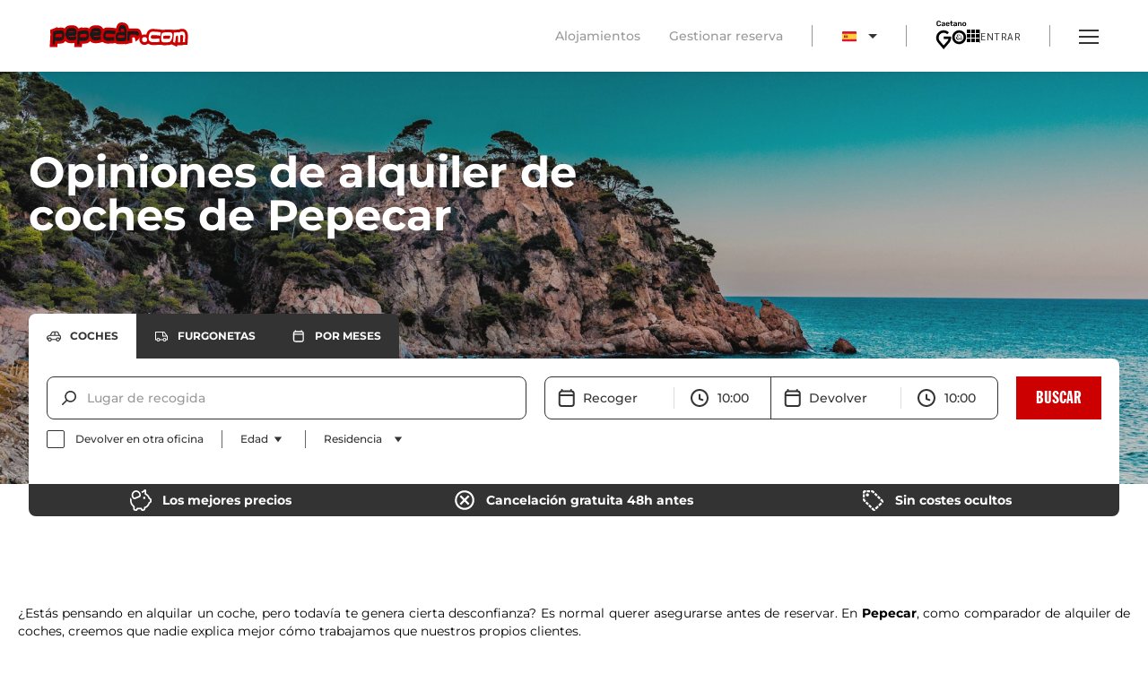

--- FILE ---
content_type: text/html; charset=utf-8
request_url: https://www.pepecar.com/alquiler-coches/opiniones-alquiler-de-coches/
body_size: 70744
content:
<!DOCTYPE html><html lang="es" class="__variable_7cf0f1 __variable_75c1e3 __variable_fc6faf __variable_e605a5"><head><meta charSet="utf-8"/><meta http-equiv="referrer" content="no-referrer, strict-origin-when-cross-origin"/><meta name="msapplication-TileColor" content="#cd0400"/><meta name="theme-color" content="#ffffff"/><meta name="google-site-verification" content="Z9LGcpSgXyOn7jT-Zlk08dYOG7tlh_PUBqmdXAQKgJI"/><link rel="manifest" href="/assets/manifest/site.webmanifest"/><link rel="icon" type="image/x-icon" href="/favicon.ico"/><title>Opiniones alquiler de coches | Pepecar</title><meta name="description" content="Danos tu opinión sobre la experiencia que has tenido al reservar en Pepecar. Ayudanos a mejorar tu experiencia día a día."/><meta name="robots" content="index, follow"/><meta property="og:type" content="website"/><meta property="og:site_name" content="Pepecar"/><meta property="og:title" content="Opiniones alquiler de coches | Pepecar"/><meta property="og:description" content="Danos tu opinión sobre la experiencia que has tenido al reservar en Pepecar. Ayudanos a mejorar tu experiencia día a día."/><meta property="og:url" content="https://www.pepecar.com"/><meta property="og:image:url" content="https://www.pepecar.com/assets/images/pepeog.webp"/><meta name="twitter:card" content="summary"/><meta name="twitter:title" content="Opiniones de alquiler de coches de Pepecar | Pepecar"/><meta name="twitter:description" content="Danos tu opinión sobre la experiencia que has tenido al reservar en Pepecar. Ayudanos a mejorar tu experiencia día a día."/><meta name="twitter:image" content="https://www.pepecar.com/assets/images/pepeog.webp"/><meta name="twitter:image:alt" content=""/><link rel="canonical" href="https://www.pepecar.com/alquiler-coches/opiniones-alquiler-de-coches/"/><link rel="alternate" hrefLang="it" href="https://www.pepecar.com/it-IT/noleggio-auto/recensioni-noleggio-auto/"/><link rel="alternate" hrefLang="pt" href="https://www.pepecar.com/pt-PT/aluguer-de-carros/opinioes-aluguer-de-carros/"/><link rel="alternate" hrefLang="en" href="https://www.pepecar.com/en-GB/cars-rental/car-rental-reviews/"/><link rel="alternate" hrefLang="es" href="https://www.pepecar.com/alquiler-coches/opiniones-alquiler-de-coches/"/><link rel="alternate" hrefLang="x-default" href="https://www.pepecar.com/alquiler-coches/opiniones-alquiler-de-coches/"/><link rel="apple-touch-icon" href="/assets/manifest/apple-touch-icon.png"/><link rel="icon" type="image/png" sizes="32x32" href="/assets/manifest/favicon-32x32.png"/><link rel="icon" type="image/png" sizes="16x16" href="/assets/manifest/favicon-16x16.png"/><link rel="mask-icon" href="/assets/manifest/safari-pinned-tab.svg" color="#cd0400"/><meta name="viewport" content="width=device-width, initial-scale=1, maximum-scale=1"/><meta name="next-head-count" content="32"/><link rel="preload" href="/_next/static/media/b6027326de3bdf2b-s.p.ttf" as="font" type="font/ttf" crossorigin="anonymous" data-next-font="size-adjust"/><link rel="preload" href="/_next/static/media/4f67549c7496950b-s.p.ttf" as="font" type="font/ttf" crossorigin="anonymous" data-next-font="size-adjust"/><link rel="preload" href="/_next/static/media/17fb295864a34acc-s.p.ttf" as="font" type="font/ttf" crossorigin="anonymous" data-next-font="size-adjust"/><link rel="preload" href="/_next/static/media/e4d41a9676e8d5f4-s.p.ttf" as="font" type="font/ttf" crossorigin="anonymous" data-next-font="size-adjust"/><link rel="preload" href="/_next/static/media/acd57112361b53c6-s.p.ttf" as="font" type="font/ttf" crossorigin="anonymous" data-next-font="size-adjust"/><link rel="preload" href="/_next/static/media/f1f580f691d5a0c6-s.p.ttf" as="font" type="font/ttf" crossorigin="anonymous" data-next-font="size-adjust"/><script id="markup-seo-0" type="application/ld+json" data-nscript="beforeInteractive">{
        "@context": "http://schema.org/",
        "@type": "BreadcrumbList",
        "itemListElement": [{
          "@type": "ListItem",
          "position": "1",
          "name": "Pepecar",
          "item": "https://www.pepecar.com"
        },{
          "@type": "ListItem",
          "position": "2",
          "name": "Opiniones de alquiler de coches de Pepecar",
          "item": ""
        }]
      }</script><script id="markup-seo-1" type="application/ld+json" data-nscript="beforeInteractive">{
          "@context": "http://schema.org/",
          "@type": "Product",
          "name": "Las opiniones de nuestros clientes",
          "image": [
            ""
          ],
          "aggregateRating": {
            "@type": "AggregateRating",
            "ratingValue": "4.8",
            "bestRating": "5",
            "worstRating": "0",
            "ratingCount": "16"
          },
          "reviews": [{
          "@context": "http://schema.org/",
          "@type": "Review",
          "name": "Proceso rápido y sencillo",
          "reviewBody": "Proceso rápido y sencillo",
          "reviewRating": {
            "@type": "Rating",
            "ratingValue": "5",
            "bestRating": "5",
            "worstRating": "0"
          },
          "datePublished": "2025-11-25",
          "author": {
            "@type": "Person",
            "name": "FEDERICO"
          }
        },{
          "@context": "http://schema.org/",
          "@type": "Review",
          "name": "No issues to cancel a reservation on time",
          "reviewBody": "I made a reservation but had to cancel it, did it on time.  Had no issues",
          "reviewRating": {
            "@type": "Rating",
            "ratingValue": "5",
            "bestRating": "5",
            "worstRating": "0"
          },
          "datePublished": "2025-12-03",
          "author": {
            "@type": "Person",
            "name": "Lucy Esther Diaz"
          }
        },{
          "@context": "http://schema.org/",
          "@type": "Review",
          "name": "RÁPIDO Y EFECTIVO",
          "reviewBody": "RÁPIDO Y EFECTIVO",
          "reviewRating": {
            "@type": "Rating",
            "ratingValue": "4",
            "bestRating": "5",
            "worstRating": "0"
          },
          "datePublished": "2025-12-03",
          "author": {
            "@type": "Person",
            "name": "RAUL"
          }
        },{
          "@context": "http://schema.org/",
          "@type": "Review",
          "name": "Rapidez,claridad",
          "reviewBody": "Rapidez,claridad",
          "reviewRating": {
            "@type": "Rating",
            "ratingValue": "5",
            "bestRating": "5",
            "worstRating": "0"
          },
          "datePublished": "2025-12-04",
          "author": {
            "@type": "Person",
            "name": "DE MIGUEL Marugán"
          }
        },{
          "@context": "http://schema.org/",
          "@type": "Review",
          "name": "Buen precio",
          "reviewBody": "Buen precio",
          "reviewRating": {
            "@type": "Rating",
            "ratingValue": "4",
            "bestRating": "5",
            "worstRating": "0"
          },
          "datePublished": "2025-12-05",
          "author": {
            "@type": "Person",
            "name": "BeQu"
          }
        },{
          "@context": "http://schema.org/",
          "@type": "Review",
          "name": "Muy fácil y rápido reservar",
          "reviewBody": "Muy fácil y rápido reservar",
          "reviewRating": {
            "@type": "Rating",
            "ratingValue": "5",
            "bestRating": "5",
            "worstRating": "0"
          },
          "datePublished": "2025-12-05",
          "author": {
            "@type": "Person",
            "name": "Javier Lorente Murillo"
          }
        },{
          "@context": "http://schema.org/",
          "@type": "Review",
          "name": "`PORQUE DE HA PODIDO HACER LA RESERVA…DE UNA FORMA RAPIDA PRACTICA . ",
          "reviewBody": "`PORQUE DE HA PODIDO HACER LA RESERVA MUY RAPIDO.",
          "reviewRating": {
            "@type": "Rating",
            "ratingValue": "5",
            "bestRating": "5",
            "worstRating": "0"
          },
          "datePublished": "2025-12-08",
          "author": {
            "@type": "Person",
            "name": "Over"
          }
        },{
          "@context": "http://schema.org/",
          "@type": "Review",
          "name": "facil y rapido",
          "reviewBody": "facil y rapido",
          "reviewRating": {
            "@type": "Rating",
            "ratingValue": "5",
            "bestRating": "5",
            "worstRating": "0"
          },
          "datePublished": "2025-12-09",
          "author": {
            "@type": "Person",
            "name": "juan manuel soria armada"
          }
        },{
          "@context": "http://schema.org/",
          "@type": "Review",
          "name": "La verdad q mi experiencia no ha…",
          "reviewBody": "La verdad q mi experiencia no ha terminado. Pero en referimento a la reserva de alquiler sólo deciros que me resulto sencilla.",
          "reviewRating": {
            "@type": "Rating",
            "ratingValue": "4",
            "bestRating": "5",
            "worstRating": "0"
          },
          "datePublished": "2025-12-11",
          "author": {
            "@type": "Person",
            "name": "Ludovic P"
          }
        },{
          "@context": "http://schema.org/",
          "@type": "Review",
          "name": "Buena relacion calidad precio",
          "reviewBody": "Buena relacion calidad precio",
          "reviewRating": {
            "@type": "Rating",
            "ratingValue": "5",
            "bestRating": "5",
            "worstRating": "0"
          },
          "datePublished": "2025-12-11",
          "author": {
            "@type": "Person",
            "name": "cliente"
          }
        },{
          "@context": "http://schema.org/",
          "@type": "Review",
          "name": "todo ha ido como estaba programado",
          "reviewBody": "todo ha ido como estaba programado",
          "reviewRating": {
            "@type": "Rating",
            "ratingValue": "5",
            "bestRating": "5",
            "worstRating": "0"
          },
          "datePublished": "2025-12-15",
          "author": {
            "@type": "Person",
            "name": "MARIA TERESA Fernandez Vila"
          }
        },{
          "@context": "http://schema.org/",
          "@type": "Review",
          "name": "Todo fácil y a precio excelente",
          "reviewBody": "Todo fácil y a precio excelente",
          "reviewRating": {
            "@type": "Rating",
            "ratingValue": "5",
            "bestRating": "5",
            "worstRating": "0"
          },
          "datePublished": "2025-12-15",
          "author": {
            "@type": "Person",
            "name": "Juan R N"
          }
        },{
          "@context": "http://schema.org/",
          "@type": "Review",
          "name": "Rapidez y precisión ",
          "reviewBody": "Rapidez y precisión",
          "reviewRating": {
            "@type": "Rating",
            "ratingValue": "5",
            "bestRating": "5",
            "worstRating": "0"
          },
          "datePublished": "2025-12-19",
          "author": {
            "@type": "Person",
            "name": "Alberto Marin Andreu"
          }
        },{
          "@context": "http://schema.org/",
          "@type": "Review",
          "name": "Confianza y precio ",
          "reviewBody": "Cada mes, mes y medio,alquilo coche a través suyo y,de momento,nunca he tenido algún problema.
Felicidades!!!!",
          "reviewRating": {
            "@type": "Rating",
            "ratingValue": "5",
            "bestRating": "5",
            "worstRating": "0"
          },
          "datePublished": "2025-12-20",
          "author": {
            "@type": "Person",
            "name": "Ricardo"
          }
        },{
          "@context": "http://schema.org/",
          "@type": "Review",
          "name": "Reservar perfecta ",
          "reviewBody": "El proceso de la reserva ha sido muy sencillo.",
          "reviewRating": {
            "@type": "Rating",
            "ratingValue": "5",
            "bestRating": "5",
            "worstRating": "0"
          },
          "datePublished": "2025-12-21",
          "author": {
            "@type": "Person",
            "name": "Mahmoud"
          }
        },{
          "@context": "http://schema.org/",
          "@type": "Review",
          "name": "Todo genial",
          "reviewBody": "Todo genial",
          "reviewRating": {
            "@type": "Rating",
            "ratingValue": "5",
            "bestRating": "5",
            "worstRating": "0"
          },
          "datePublished": "2025-12-23",
          "author": {
            "@type": "Person",
            "name": "Damián Darío Dignani"
          }
        }],
          "offers": []
        }</script><script id="markup-seo-2" type="application/ld+json" data-nscript="beforeInteractive">{
          "@context": "http://schema.org/",
          "@type": "Product",
          "name": "Ejemplos de opiniones de los clientes sobre Pepecar",
          "image": [
            ""
          ],
          "aggregateRating": {
            "@type": "AggregateRating",
            "ratingValue": "4.8",
            "bestRating": "5",
            "worstRating": "0",
            "ratingCount": "16"
          },
          "reviews": [{
          "@context": "http://schema.org/",
          "@type": "Review",
          "name": "Proceso rápido y sencillo",
          "reviewBody": "Proceso rápido y sencillo",
          "reviewRating": {
            "@type": "Rating",
            "ratingValue": "5",
            "bestRating": "5",
            "worstRating": "0"
          },
          "datePublished": "2025-11-25",
          "author": {
            "@type": "Person",
            "name": "FEDERICO"
          }
        },{
          "@context": "http://schema.org/",
          "@type": "Review",
          "name": "No issues to cancel a reservation on time",
          "reviewBody": "I made a reservation but had to cancel it, did it on time.  Had no issues",
          "reviewRating": {
            "@type": "Rating",
            "ratingValue": "5",
            "bestRating": "5",
            "worstRating": "0"
          },
          "datePublished": "2025-12-03",
          "author": {
            "@type": "Person",
            "name": "Lucy Esther Diaz"
          }
        },{
          "@context": "http://schema.org/",
          "@type": "Review",
          "name": "RÁPIDO Y EFECTIVO",
          "reviewBody": "RÁPIDO Y EFECTIVO",
          "reviewRating": {
            "@type": "Rating",
            "ratingValue": "4",
            "bestRating": "5",
            "worstRating": "0"
          },
          "datePublished": "2025-12-03",
          "author": {
            "@type": "Person",
            "name": "RAUL"
          }
        },{
          "@context": "http://schema.org/",
          "@type": "Review",
          "name": "Rapidez,claridad",
          "reviewBody": "Rapidez,claridad",
          "reviewRating": {
            "@type": "Rating",
            "ratingValue": "5",
            "bestRating": "5",
            "worstRating": "0"
          },
          "datePublished": "2025-12-04",
          "author": {
            "@type": "Person",
            "name": "DE MIGUEL Marugán"
          }
        },{
          "@context": "http://schema.org/",
          "@type": "Review",
          "name": "Buen precio",
          "reviewBody": "Buen precio",
          "reviewRating": {
            "@type": "Rating",
            "ratingValue": "4",
            "bestRating": "5",
            "worstRating": "0"
          },
          "datePublished": "2025-12-05",
          "author": {
            "@type": "Person",
            "name": "BeQu"
          }
        },{
          "@context": "http://schema.org/",
          "@type": "Review",
          "name": "Muy fácil y rápido reservar",
          "reviewBody": "Muy fácil y rápido reservar",
          "reviewRating": {
            "@type": "Rating",
            "ratingValue": "5",
            "bestRating": "5",
            "worstRating": "0"
          },
          "datePublished": "2025-12-05",
          "author": {
            "@type": "Person",
            "name": "Javier Lorente Murillo"
          }
        },{
          "@context": "http://schema.org/",
          "@type": "Review",
          "name": "`PORQUE DE HA PODIDO HACER LA RESERVA…DE UNA FORMA RAPIDA PRACTICA . ",
          "reviewBody": "`PORQUE DE HA PODIDO HACER LA RESERVA MUY RAPIDO.",
          "reviewRating": {
            "@type": "Rating",
            "ratingValue": "5",
            "bestRating": "5",
            "worstRating": "0"
          },
          "datePublished": "2025-12-08",
          "author": {
            "@type": "Person",
            "name": "Over"
          }
        },{
          "@context": "http://schema.org/",
          "@type": "Review",
          "name": "facil y rapido",
          "reviewBody": "facil y rapido",
          "reviewRating": {
            "@type": "Rating",
            "ratingValue": "5",
            "bestRating": "5",
            "worstRating": "0"
          },
          "datePublished": "2025-12-09",
          "author": {
            "@type": "Person",
            "name": "juan manuel soria armada"
          }
        },{
          "@context": "http://schema.org/",
          "@type": "Review",
          "name": "La verdad q mi experiencia no ha…",
          "reviewBody": "La verdad q mi experiencia no ha terminado. Pero en referimento a la reserva de alquiler sólo deciros que me resulto sencilla.",
          "reviewRating": {
            "@type": "Rating",
            "ratingValue": "4",
            "bestRating": "5",
            "worstRating": "0"
          },
          "datePublished": "2025-12-11",
          "author": {
            "@type": "Person",
            "name": "Ludovic P"
          }
        },{
          "@context": "http://schema.org/",
          "@type": "Review",
          "name": "Buena relacion calidad precio",
          "reviewBody": "Buena relacion calidad precio",
          "reviewRating": {
            "@type": "Rating",
            "ratingValue": "5",
            "bestRating": "5",
            "worstRating": "0"
          },
          "datePublished": "2025-12-11",
          "author": {
            "@type": "Person",
            "name": "cliente"
          }
        },{
          "@context": "http://schema.org/",
          "@type": "Review",
          "name": "todo ha ido como estaba programado",
          "reviewBody": "todo ha ido como estaba programado",
          "reviewRating": {
            "@type": "Rating",
            "ratingValue": "5",
            "bestRating": "5",
            "worstRating": "0"
          },
          "datePublished": "2025-12-15",
          "author": {
            "@type": "Person",
            "name": "MARIA TERESA Fernandez Vila"
          }
        },{
          "@context": "http://schema.org/",
          "@type": "Review",
          "name": "Todo fácil y a precio excelente",
          "reviewBody": "Todo fácil y a precio excelente",
          "reviewRating": {
            "@type": "Rating",
            "ratingValue": "5",
            "bestRating": "5",
            "worstRating": "0"
          },
          "datePublished": "2025-12-15",
          "author": {
            "@type": "Person",
            "name": "Juan R N"
          }
        },{
          "@context": "http://schema.org/",
          "@type": "Review",
          "name": "Rapidez y precisión ",
          "reviewBody": "Rapidez y precisión",
          "reviewRating": {
            "@type": "Rating",
            "ratingValue": "5",
            "bestRating": "5",
            "worstRating": "0"
          },
          "datePublished": "2025-12-19",
          "author": {
            "@type": "Person",
            "name": "Alberto Marin Andreu"
          }
        },{
          "@context": "http://schema.org/",
          "@type": "Review",
          "name": "Confianza y precio ",
          "reviewBody": "Cada mes, mes y medio,alquilo coche a través suyo y,de momento,nunca he tenido algún problema.
Felicidades!!!!",
          "reviewRating": {
            "@type": "Rating",
            "ratingValue": "5",
            "bestRating": "5",
            "worstRating": "0"
          },
          "datePublished": "2025-12-20",
          "author": {
            "@type": "Person",
            "name": "Ricardo"
          }
        },{
          "@context": "http://schema.org/",
          "@type": "Review",
          "name": "Reservar perfecta ",
          "reviewBody": "El proceso de la reserva ha sido muy sencillo.",
          "reviewRating": {
            "@type": "Rating",
            "ratingValue": "5",
            "bestRating": "5",
            "worstRating": "0"
          },
          "datePublished": "2025-12-21",
          "author": {
            "@type": "Person",
            "name": "Mahmoud"
          }
        },{
          "@context": "http://schema.org/",
          "@type": "Review",
          "name": "Todo genial",
          "reviewBody": "Todo genial",
          "reviewRating": {
            "@type": "Rating",
            "ratingValue": "5",
            "bestRating": "5",
            "worstRating": "0"
          },
          "datePublished": "2025-12-23",
          "author": {
            "@type": "Person",
            "name": "Damián Darío Dignani"
          }
        }],
          "offers": []
        }</script><script id="markup-seo-3" type="application/ld+json" data-nscript="beforeInteractive">{
                "@context": "https://schema.org",
                "@type": "FAQPage",
                "mainEntity": [{
          "@type": "Question",
          "name": "¿Dónde puedo encontrar opiniones sobre el alquiler de coches através de Pepecar?",
          "acceptedAnswer": {
            "@type": "Answer",
            "text": "Puedes revisar las opiniones respecto al proceso de alquiler de coches en Pepecar, en nuestra web, en la página de cada destino. Las opiniones de nuestros clientes se recogen de manera objetiva a través de <a href=\"https://es.trustpilot.com/review/pepecar.com\" rel=\"nofollow\">Trustpilot</a>. Puedes revisar las opiniones de nuestros clientes a través de nuestro perfil público en esta web externa."
          }
        },{
          "@type": "Question",
          "name": "¿Las opiniones que aparecen en esta página son reales?",
          "acceptedAnswer": {
            "@type": "Answer",
            "text": "Sí. Todas las opiniones que ves en esta página provienen de clientes reales que han utilizado nuestros servicios de alquiler de coches. Para garantizar su autenticidad, únicamente publicamos valoraciones enviadas a través de nuestros canales oficiales tras completar una reserva."
          }
        },{
          "@type": "Question",
          "name": "¿Cómo puedo dejar mi opinión sobre mi experiencia con Pepecar?",
          "acceptedAnswer": {
            "@type": "Answer",
            "text": "Una vez finalizado tu alquiler de coche a través de Pepecar, recibirás un correo electrónico invitándote a valorar tu experiencia. Solo tienes que seguir el enlace incluido en ese mensaje para escribir tu opinión.Si no recibiste el correo o necesitas ayuda, puedes ponerte en contacto con nuestro equipo de atención al cliente y te facilitaremos el acceso para dejar tu valoración."
          }
        },{
          "@type": "Question",
          "name": "¿Cada cuánto se actualizan las opiniones?",
          "acceptedAnswer": {
            "@type": "Answer",
            "text": "Las opiniones se actualizan de forma continua. Cada nuevo comentario verificado se publica automáticamente en cuanto es revisado por nuestro sistema para garantizar que cumple con nuestras normas de calidad y uso adecuado del servicio."
          }
        },{
          "@type": "Question",
          "name": "¿Qué hago si quiero modificar o eliminar mi opinión?",
          "acceptedAnswer": {
            "@type": "Answer",
            "text": "Si deseas modificar o eliminar una valoración que ya has enviado, puedes solicitarlo escribiendo a nuestro servicio de <a href=\"/contacto/\">atención al cliente</a>. Verificaremos tu identidad y procederemos a realizar el cambio o eliminación según tu petición."
          }
        }]
              }</script><script id="rich-snippets" type="application/ld+json" data-nscript="beforeInteractive">{"@context":"https://schema.org","@graph":[{"@type":"Organization"}]}</script><script id="disable-nextjs-history-api-changes" data-nscript="beforeInteractive">
        window.originalAddEventListener = window.addEventListener;
        window.originalHistoryPushState = window.history.pushState;
        window.originalHistoryReplaceState = window.history.replaceState;
        
        window.addEventListener = function(type, listener, arg3) {
          if (type === "popstate") {
            return;
          }
          window.originalAddEventListener(type, listener, arg3);
        };
      </script><link rel="preload" href="/_next/static/css/9e2423835c371d0f.css" as="style"/><link rel="stylesheet" href="/_next/static/css/9e2423835c371d0f.css" data-n-g=""/><link rel="preload" href="/_next/static/css/c36f490373e27efa.css" as="style"/><link rel="stylesheet" href="/_next/static/css/c36f490373e27efa.css" data-n-p=""/><link rel="preload" href="/_next/static/css/8d1b6b7226d050d0.css" as="style"/><link rel="stylesheet" href="/_next/static/css/8d1b6b7226d050d0.css" data-n-p=""/><link rel="preload" href="/_next/static/css/2cf9d6bc22a26eec.css" as="style"/><link rel="stylesheet" href="/_next/static/css/2cf9d6bc22a26eec.css"/><link rel="preload" href="/_next/static/css/149483e6946d9443.css" as="style"/><link rel="stylesheet" href="/_next/static/css/149483e6946d9443.css"/><noscript data-n-css=""></noscript><script defer="" nomodule="" src="/_next/static/chunks/polyfills-42372ed130431b0a.js"></script><script defer="" src="/_next/static/chunks/972.4604ad432d86a3dc.js"></script><script defer="" src="/_next/static/chunks/3059.2f608819cba3e7ae.js"></script><script src="/_next/static/chunks/webpack-7be271f33616a9e6.js" defer=""></script><script src="/_next/static/chunks/framework-201a2b3430baffe6.js" defer=""></script><script src="/_next/static/chunks/main-3fca38abaa5f90a4.js" defer=""></script><script src="/_next/static/chunks/pages/_app-fc982a31f5d982ae.js" defer=""></script><script src="/_next/static/chunks/2618-82fd3f1e30dcf7b0.js" defer=""></script><script src="/_next/static/chunks/3378-b942705b93bd3491.js" defer=""></script><script src="/_next/static/chunks/1869-2178e53456661e99.js" defer=""></script><script src="/_next/static/chunks/4178-a5b5656d07e8ce27.js" defer=""></script><script src="/_next/static/chunks/6937-c4fbbbcd7700e40e.js" defer=""></script><script src="/_next/static/chunks/6916-67e12de3122979c4.js" defer=""></script><script src="/_next/static/chunks/7013-190f5ad181ea7754.js" defer=""></script><script src="/_next/static/chunks/4521-1b799a3d1dd41fe9.js" defer=""></script><script src="/_next/static/chunks/773-85f02f881cde9b55.js" defer=""></script><script src="/_next/static/chunks/9382-71d308e48a94c8e7.js" defer=""></script><script src="/_next/static/chunks/700-9f496122c89b98eb.js" defer=""></script><script src="/_next/static/chunks/5378-941b15abae8de9c3.js" defer=""></script><script src="/_next/static/chunks/4591-d292cccb06d59ab5.js" defer=""></script><script src="/_next/static/chunks/915-75478a4af42afe8b.js" defer=""></script><script src="/_next/static/chunks/1782-ef7f6d748b39fb34.js" defer=""></script><script src="/_next/static/chunks/1233-955a61b2047c437b.js" defer=""></script><script src="/_next/static/chunks/1346-0353b406131b93f2.js" defer=""></script><script src="/_next/static/chunks/6367-0e6b57ff6f3d1dc8.js" defer=""></script><script src="/_next/static/chunks/7123-a2d1295cb7be60c7.js" defer=""></script><script src="/_next/static/chunks/pages/%5B...path%5D-8772120132a49052.js" defer=""></script><script src="/_next/static/tcXlJVUoiqrW2GoAoJv0s/_buildManifest.js" defer=""></script><script src="/_next/static/tcXlJVUoiqrW2GoAoJv0s/_ssgManifest.js" defer=""></script></head><body><div id="__next"><div class="__variable_7cf0f1 __variable_75c1e3 __variable_fc6faf __variable_e605a5"><div class="_1wvdti51"><header class="_1wvdti52"><a class="_1wvdti55" href="/" rel="home" title="Pepecar"><svg xmlns="http://www.w3.org/2000/svg" viewBox="0 0 196 35" class="_1wvdti53"><g fill="none" fill-rule="evenodd"><path fill="#C00" d="m93.628 19.252 1.626 1.32-.183 4.886-3.616 3.71c-4.499.282-7.267.404-8.336.404-1.277 0-2.493-.055-3.353-.227-1.307-.262-2.57-.815-3.757-1.528-2.896-1.793-3.777-4.928-3.777-7.818 0-.462.004-.925.042-1.426.376-5.715 2.756-11.506 9.44-11.506 1.039 0 2.413.064 4.157.231 1.797.145 2.987.233 3.601.262 1.827.074 3.404.326 4.768.65l2.928 4.337-.733 4.825z"></path><path fill="#C00" d="M93.743 11.066c.396-2.484.807-4.498 1.247-5.737.907-2.549 2.949-5.286 6.631-5.286 2.52 0 5.27.412 7.3 2.062 2.716 2.233 3.511 5.928 3.674 9.377.19 4.153.188 8.15-.066 11.922-.142 2.154-1.08 4.868-3.946 6.014-1.194.483-2.717.683-4.147.798q-2.25.18-5.808.18c-2.126 0-4.489-.449-6.287-2.04-2.47-2.196-2.87-5.51-2.698-8.375.197-3.386 1.23-6.873 4.1-8.915"></path><path fill="#C00" d="M117.517 8.376a69 69 0 0 1 1.97-.026c1.415 0 2.547.035 3.404.098.775.056 1.89.192 2.748.508 1.992.839 3.027 2.511 3.564 3.834.078.154.2.47.446 1.236l.601 1.893.734 2.287-9.082 8.773-1.657-5.963a196 196 0 0 0-3.243-.038 98 98 0 0 0-.007 4.16l.069 3.129-10.651 2.5-.131-4.736c-.094-3.398-.003-7.949.247-13.653l.153-3.508 10.84-.554zM11.558 7.618c.658-.06 1.321-.124 1.97-.197 1.428-.137 2.656-.235 3.608-.235 6.263 0 7.74 5.827 7.74 10.275 0 .53-.003 1.108-.038 1.708-.152 2.276-.716 4.452-1.776 6.295-1.168 1.946-3.041 3.612-5.694 3.9-2.383.264-4.17.357-5.363.357l-.503-.004-.07 1.167-.217 3.633H.513l.246-4.094c.45-7.474.696-11.886.696-13.237a53 53 0 0 0-.142-3.841l-.208-2.839 10.331-4.048z"></path><path fill="#C00" d="m20.995 23.52-2.52.28.237-12.55 1.653-.23c.775-2.485 2.287-4.656 4.85-5.916 1.856-.9 4.347-1.125 6.794-1.125 2.138 0 4.355.366 6.27 1.57 3.145 1.951 4.15 5.24 3.936 8.528-.08 1.301-.266 2.772-.76 4.122l.64 8.322-2.662 1.041a21.7 21.7 0 0 1-7.943 1.487c-2.08 0-4.094-.173-5.657-.786-2.33-.904-3.911-2.63-4.838-4.743"></path><path fill="#C00" d="M46.188 7.618c.659-.06 1.321-.124 1.97-.197 1.428-.137 2.656-.235 3.609-.235 6.263 0 7.74 5.827 7.74 10.275 0 .53-.004 1.108-.038 1.708-.153 2.276-.717 4.452-1.777 6.295-1.168 1.946-3.04 3.612-5.694 3.9-2.383.264-4.17.357-5.363.357l-.503-.004-.07 1.167-.217 3.633H35.143l.247-4.094c.45-7.474.695-11.886.695-13.237a53 53 0 0 0-.142-3.841l-.208-2.839 10.331-4.048z"></path><path fill="#C00" d="m55.625 23.52-2.52.28.237-12.55 1.653-.23c.775-2.485 2.287-4.656 4.85-5.916 1.856-.9 4.348-1.125 6.794-1.125 2.138 0 4.356.366 6.27 1.57 3.145 1.951 4.15 5.24 3.937 8.528-.081 1.301-.267 2.772-.76 4.122l.64 8.322-2.662 1.041a21.7 21.7 0 0 1-7.944 1.487c-2.08 0-4.094-.173-5.657-.786-2.329-.904-3.911-2.63-4.838-4.743"></path><path fill="#1A1919" d="M93.37 11.843a21 21 0 0 0-4.061-.55c-.642-.03-1.894-.122-3.787-.274-1.588-.153-2.84-.214-3.787-.214-3.39 0-5.254 2.657-5.59 7.94-.03.398-.03.764-.03 1.13 0 2.23.642 3.727 1.924 4.521.916.55 1.74.885 2.505 1.038.458.092 1.343.153 2.595.153 1.04 0 3.726-.122 8.094-.397l.184-4.887c-.123.03-1.375.122-3.727.305-1.68.123-2.993.184-4 .184-.978 0-1.803-.061-2.474-.153-.276-.03-.612-.183-1.07-.458-.427-.275-.763-.428-.977-.489-.03-.396-.061-.733-.061-1.069 0-1.954.764-2.931 2.321-2.931 4.856 0 8.583.336 11.21.977zm15.388-.305c-.153-3.238-.886-5.437-2.26-6.566q-1.466-1.192-4.857-1.192c-1.344 0-2.351.916-2.993 2.718-.336.947-.733 2.841-1.16 5.62l2.931.672c.306-2.29.55-3.635.733-4.062.153-.092.398-.122.733-.122q1.1 0 2.2.366c.824.306 1.313.672 1.374 1.1.183 1.344.275 2.382.336 3.085-.55.03-1.283 0-2.23-.03-1.1-.032-1.863-.062-2.26-.062-2.351 0-4 .275-4.947.794q-2.566 1.466-2.84 6.23c-.153 2.535.304 4.276 1.404 5.254.794.702 2.047 1.069 3.726 1.069 4.49 0 7.33-.214 8.521-.703.916-.366 1.436-1.282 1.527-2.687.245-3.635.245-7.483.062-11.484m-2.841 6.475-.092 3.084c-2.81.275-5.1.428-6.871.428-.123 0-.947-.153-2.474-.489a5 5 0 0 1-.061-.672c0-1.13.366-1.832 1.069-2.137.61-.276 1.526-.397 2.748-.397.55 0 1.558.06 3.024.152 1.222.092 2.107.092 2.657.03zm20.676-1.039c-.519-1.618-.794-2.534-.885-2.718q-.596-1.466-1.466-1.833c-.58-.214-2.138-.335-4.735-.335q-5.222 0-6.138.641l.03-.458-2.993.152c-.244 5.59-.336 10.049-.244 13.378l2.993-.703c-.03-1.405-.03-3.145.03-5.253.123-.519.245-1.038.397-1.558.184-.64.459-1.007.795-1.16.214-.122 1.619-.153 4.245-.122 2.504.03 4 .091 4.52.153.336 1.069.611 1.862.764 2.412zM21.006 18.803c.03-.519.03-1.008.03-1.466 0-4.276-1.283-6.413-3.879-6.413-.855 0-1.924.091-3.207.213-1.069.123-2.138.214-3.207.306-1.069.091-1.893.397-2.535.916l-.06-.58-2.963 1.16a56 56 0 0 1 .152 4.123c0 1.375-.244 5.864-.702 13.47h2.963c.152-2.567.274-4.338.335-5.284 1.161.336 2.536.488 4.093.488 1.1 0 2.749-.092 4.948-.336 1.13-.122 2.046-.794 2.78-2.015.702-1.222 1.129-2.749 1.252-4.582m-2.993 0c-.062.856-.214 1.375-.52 1.619-.244.183-1.252.275-3.115.306q-2.612.046-3.482-.092c-.153-.03-.458-.03-.886.03-.397.062-.702.03-.886-.03-.58-.214-.885-.641-.885-1.222 0-.428.122-.947.428-1.557.152-.306.335-.612.488-.917.122-.397 1.283-.702 3.452-.916a42 42 0 0 1 4.244-.214c.825 0 1.222.55 1.222 1.68 0 .244-.03.672-.06 1.313m20.37-5.1c.153-2.352-.55-4.032-2.138-5.009-1.069-.672-2.474-.977-4.214-.977-2.383 0-4.093.244-5.101.732-1.925.947-3.024 2.933-3.3 5.895l-1.098.153-.092 4.856 1.375-.153c.121.55.244 1.039.336 1.466.488 1.986 1.527 3.268 3.115 3.88.855.335 2.26.518 4.245.518 2.23 0 4.429-.397 6.536-1.222l-.367-4.764c-1.954.733-4.123 1.1-6.535 1.1-2.108 0-3.482-.428-4.062-1.314a61 61 0 0 1 5.864-.305c.274 0 .641.03 1.13.03.489.061.855.061 1.068.061.978 0 1.68-.305 2.138-.855.611-.733.978-2.107 1.1-4.092m-2.993-.062c-.641-.03-1.283-.06-1.985-.06-1.405 0-3.635.153-6.689.427l.092-.367q1.511-1.099 5.039-1.099c1.924 0 3.085.367 3.543 1.1zm20.246 5.162c.03-.519.03-1.008.03-1.466 0-4.276-1.282-6.413-3.879-6.413-.855 0-1.924.091-3.207.213-1.069.123-2.138.214-3.207.306-1.069.091-1.893.397-2.534.916l-.061-.58-2.963 1.16a56 56 0 0 1 .153 4.123c0 1.375-.244 5.864-.703 13.47h2.963c.152-2.567.274-4.338.336-5.284 1.16.336 2.535.488 4.092.488 1.1 0 2.749-.092 4.948-.336 1.13-.122 2.046-.794 2.78-2.015.702-1.222 1.13-2.749 1.252-4.582m-2.993 0c-.061.856-.214 1.375-.52 1.619-.244.183-1.252.275-3.115.306q-2.612.046-3.482-.092c-.153-.03-.458-.03-.886.03-.396.062-.702.03-.885-.03-.58-.214-.886-.641-.886-1.222 0-.428.122-.947.428-1.557.152-.306.336-.612.488-.917.123-.397 1.283-.702 3.452-.916a42 42 0 0 1 4.245-.214c.825 0 1.221.55 1.221 1.68 0 .244-.03.672-.06 1.313m20.37-5.1c.153-2.352-.55-4.032-2.138-5.009-1.069-.672-2.474-.977-4.214-.977-2.383 0-4.093.244-5.1.732-1.925.947-3.025 2.933-3.3 5.895l-1.099.153-.092 4.856 1.375-.153c.122.55.244 1.039.336 1.466.488 1.986 1.527 3.268 3.115 3.88.855.335 2.26.518 4.245.518 2.23 0 4.429-.397 6.536-1.222l-.367-4.764c-1.954.733-4.123 1.1-6.535 1.1-2.108 0-3.482-.428-4.062-1.314a61 61 0 0 1 5.864-.305c.274 0 .641.03 1.13.03.489.061.855.061 1.069.061.977 0 1.68-.305 2.138-.855.61-.733.977-2.107 1.1-4.092zm-2.993-.062c-.641-.03-1.283-.06-1.985-.06-1.405 0-3.635.153-6.689.427l.092-.367q1.512-1.099 5.04-1.099c1.923 0 3.084.367 3.542 1.1z"></path><path fill="#C00" d="M134.258 16.732a7.383 7.383 0 1 1-.001 14.766 7.383 7.383 0 0 1 .001-14.766"></path><path fill="#C00" d="m159.143 23.433-.283 7.545-3.485.219c-4.498.283-7.267.405-8.336.405-1.277 0-2.492-.056-3.354-.228-1.305-.26-2.568-.815-3.756-1.528-2.897-1.793-3.776-4.928-3.776-7.817 0-.463.003-.925.042-1.426.375-5.715 2.755-11.506 9.439-11.506 1.04 0 2.414.063 4.156.231 1.799.145 2.989.232 3.602.262a25 25 0 0 1 4.768.65l3.463.819-1.902 12.515z"></path><path fill="#C00" d="M177.405 17.814c0 2.442-.246 4.804-1.054 6.672-.98 2.235-2.24 4.541-3.95 5.791-1.727 1.273-4.033 1.416-5.698 1.416-.549 0-1.323.03-2.38.058a55 55 0 0 1-2.69.095c-2.192 0-4.7-.672-6.295-2.982-1.302-1.889-1.599-4.354-1.599-6.56 0-.6.035-1.317.068-2.082.152-2.152.446-4.405 1.28-6.015 1.23-2.384 3.456-3.38 5.469-3.687.755-.132 1.895-.357 3.345-.518.38-.034 1.421-.05 3.045-.05.096 0 .273 0 .53-.031l.238-.03h.24c.52 0 .917-.031 1.222-.031 3.837 0 7.626 1.845 8.172 6.563.044.362.057.81.057 1.391"></path><path fill="#C00" d="M178.432 10.287a8.5 8.5 0 0 1 2.53-.397c.479 0 .969.045 1.457.145a10.6 10.6 0 0 1 4.804-1.122c2.962 0 5.535 1.382 6.958 4.166.939 1.878 1.271 4.239 1.271 6.72 0 .126-.15 2.77-.466 7.96l-.22 3.629h-6.738l-.025.397h-7.571l-.478 2.146-10.002-4.398.71-3.11c.31-1.36.696-5.384 1.131-12.51l.221-3.626z"></path><path fill="#FFFFFE" d="M130.758 23.991a3.52 3.52 0 1 1 7.042 0 3.52 3.52 0 0 1-7.042 0m26.533-10.118a21 21 0 0 0-4.062-.55c-.641-.03-1.893-.122-3.787-.275-1.588-.153-2.84-.214-3.787-.214-3.39 0-5.253 2.658-5.59 7.941-.03.398-.03.764-.03 1.13 0 2.23.641 3.727 1.924 4.52.917.55 1.741.886 2.505 1.039.458.091 1.343.153 2.596.153 1.038 0 3.726-.123 8.093-.398l.183-4.886c-.121.03-1.374.122-3.725.305-1.68.122-2.993.184-4.002.184-.977 0-1.802-.061-2.474-.153-.274-.031-.61-.183-1.069-.458-.427-.275-.763-.428-.976-.49-.031-.396-.062-.732-.062-1.068 0-1.955.764-2.932 2.321-2.932 4.857 0 8.583.336 11.21.977zm16.243 2.871c-.244-2.108-1.71-3.146-4.337-3.146-.306 0-.703.03-1.222.03-.488.062-.824.062-1.007.062-1.436 0-2.322 0-2.657.03-1.375.153-2.414.366-3.116.489-1.253.183-2.169.702-2.657 1.649-.428.825-.703 2.29-.855 4.459-.03.703-.062 1.313-.062 1.863 0 2.016.306 3.482.917 4.368.61.886 1.649 1.313 3.115 1.313.55 0 1.405-.03 2.535-.092 1.13-.03 1.955-.06 2.535-.06 1.68 0 2.81-.215 3.42-.673.795-.58 1.711-1.985 2.688-4.214q.734-1.695.733-5.132c0-.396 0-.702-.03-.946m-2.962 1.924c-.062 1.313-.367 2.626-.886 3.97-.214.153-1.71.214-4.46.275-2.718.06-4.245.03-4.52-.091-.06-1.466-.03-2.688.062-3.696 1.374-.519 3.298-.764 5.741-.764 1.558 0 2.901.092 4.063.306m20.581 8.735c.305-5.04.458-7.605.458-7.728 0-2.23-.305-3.878-.855-4.978-.702-1.374-1.863-2.046-3.512-2.046-1.68 0-3.177.55-4.429 1.619q-.687-.642-1.832-.642c-.764 0-1.528.214-2.352.611l.03-.213h-2.993c-.427 6.994-.824 11.391-1.22 13.132l2.778 1.222c.672-3.024 1.039-5.894 1.13-8.612.58-.886 1.344-1.345 2.23-1.345.213 0 .427.062.61.153q.459.962.459 3.849c0 .977-.092 2.78-.245 5.375h2.993c.184-2.84.275-4.795.275-5.803q0-2.107-.275-3.757c.794-.458 1.68-.672 2.658-.672.793 0 1.282.245 1.465.764.092.275.153.824.153 1.619 0 .946-.06 2.29-.213 4.092-.092 1.13-.214 2.23-.306 3.36z"></path></g></svg></a><div class="zyvct0"><div><a class="ov19if0 ov19if1" target="_blank" href="https://sp.booking.com/index.es.html?aid=2341509&amp;label=pagenavtab-link-2341509" gtm-click-event="go_alojamientos">Alojamientos</a><a class="ov19if0" href="/manage-booking/" gtm-click-event="go_gestionar_reserva">Gestionar reserva</a></div><div><style data-emotion="css b62m3t-container">.css-b62m3t-container{position:relative;box-sizing:border-box;}</style><div class="css-b62m3t-container" id="language-select"><style data-emotion="css 7pg0cj-a11yText">.css-7pg0cj-a11yText{z-index:9999;border:0;clip:rect(1px, 1px, 1px, 1px);height:1px;width:1px;position:absolute;overflow:hidden;padding:0;white-space:nowrap;}</style><span id="react-select-language-select-live-region" class="css-7pg0cj-a11yText"></span><span aria-live="polite" aria-atomic="false" aria-relevant="additions text" role="log" class="css-7pg0cj-a11yText"></span><style data-emotion="css cp01gg-control">.css-cp01gg-control{-webkit-align-items:center;-webkit-box-align:center;-ms-flex-align:center;align-items:center;cursor:default;display:-webkit-box;display:-webkit-flex;display:-ms-flexbox;display:flex;-webkit-box-flex-wrap:wrap;-webkit-flex-wrap:wrap;-ms-flex-wrap:wrap;flex-wrap:wrap;-webkit-box-pack:justify;-webkit-justify-content:space-between;justify-content:space-between;min-height:38px;outline:0!important;position:relative;-webkit-transition:all 100ms;transition:all 100ms;box-sizing:border-box;}</style><div class="_1ws1xmy1 _1ws1xmy0 Select__control css-cp01gg-control"><style data-emotion="css 14oxtc6">.css-14oxtc6{-webkit-align-items:center;-webkit-box-align:center;-ms-flex-align:center;align-items:center;display:grid;-webkit-flex:1;-ms-flex:1;flex:1;-webkit-box-flex-wrap:wrap;-webkit-flex-wrap:wrap;-ms-flex-wrap:wrap;flex-wrap:wrap;-webkit-overflow-scrolling:touch;position:relative;overflow:hidden;box-sizing:border-box;}</style><div class="Select__value-container Select__value-container--has-value css-14oxtc6"><style data-emotion="css w54w9q-singleValue">.css-w54w9q-singleValue{grid-area:1/1/2/3;max-width:100%;overflow:hidden;text-overflow:ellipsis;white-space:nowrap;box-sizing:border-box;}</style><div class="Select__single-value css-w54w9q-singleValue">ES</div><style data-emotion="css 1hac4vs-dummyInput">.css-1hac4vs-dummyInput{background:0;border:0;caret-color:transparent;font-size:inherit;grid-area:1/1/2/3;outline:0;padding:0;width:1px;color:transparent;left:-100px;opacity:0;position:relative;-webkit-transform:scale(.01);-moz-transform:scale(.01);-ms-transform:scale(.01);transform:scale(.01);}</style><input id="react-select-language-select-input" tabindex="0" inputMode="none" aria-autocomplete="list" aria-expanded="false" aria-haspopup="true" aria-label="Languages" role="combobox" aria-activedescendant="" aria-readonly="true" class="css-1hac4vs-dummyInput" value=""/></div><style data-emotion="css 1wy0on6">.css-1wy0on6{-webkit-align-items:center;-webkit-box-align:center;-ms-flex-align:center;align-items:center;-webkit-align-self:stretch;-ms-flex-item-align:stretch;align-self:stretch;display:-webkit-box;display:-webkit-flex;display:-ms-flexbox;display:flex;-webkit-flex-shrink:0;-ms-flex-negative:0;flex-shrink:0;box-sizing:border-box;}</style><div class="Select__indicators css-1wy0on6"><svg xmlns="http://www.w3.org/2000/svg" width="10" height="5"><g fill="none" fill-rule="evenodd"><path fill="#333" fill-rule="nonzero" d="m0 0 5 5 5-5z"></path><path d="M-7-10h24v24H-7z"></path></g></svg></div></div><input name="language" type="hidden" value="es-ES"/></div></div><div><div class="_1nmlaqk0"><a href="https://www.caetanogo.es/es/" target="_blank" title="Caetano Go"><svg xmlns="http://www.w3.org/2000/svg" viewBox="0 0 46 42" class="_1nmlaqk1"><g fill="#000" fill-rule="evenodd"><path fill-rule="nonzero" d="M4.82 8.11q-1.515 0-2.344-.774-.828-.775-.883-2.2-.011-.297-.011-.966 0-.68.01-.988.056-1.405.89-2.19T4.819.207q.978 0 1.702.335t1.125.917q.4.581.422 1.306v.022a.19.19 0 0 1-.071.148.24.24 0 0 1-.16.06H6.774q-.132 0-.197-.06a.46.46 0 0 1-.11-.214q-.165-.681-.57-.96-.407-.28-1.077-.28-1.569 0-1.635 1.756a27 27 0 0 0-.01.91q0 .615.01.934.067 1.755 1.635 1.756.66 0 1.07-.28.412-.28.577-.96a.46.46 0 0 1 .11-.215q.065-.06.197-.06h1.065q.098 0 .17.066a.19.19 0 0 1 .06.164 2.4 2.4 0 0 1-.422 1.307q-.4.581-1.125.916-.724.335-1.702.335m6.08 0a2.3 2.3 0 0 1-1.026-.225 1.86 1.86 0 0 1-.736-.61 1.44 1.44 0 0 1-.269-.844q0-.747.604-1.208t1.657-.625l1.504-.22v-.23q0-.473-.241-.714-.242-.24-.769-.241-.362 0-.581.131a1.9 1.9 0 0 0-.357.27l-.181.18q-.044.132-.165.132h-.856a.24.24 0 0 1-.17-.066.23.23 0 0 1-.071-.175q.011-.275.268-.62.259-.345.796-.604.538-.258 1.328-.258 1.296 0 1.888.582.593.581.593 1.525v3.447a.26.26 0 0 1-.072.186.25.25 0 0 1-.192.077h-.91a.25.25 0 0 1-.187-.077.25.25 0 0 1-.077-.186v-.428a1.8 1.8 0 0 1-.68.576q-.44.225-1.098.225m.373-1.054q.604 0 .988-.395t.384-1.141V5.3l-1.098.176q-1.262.197-1.262.845 0 .351.291.543.29.192.697.192M17.99 8.11q-1.23 0-1.948-.703-.72-.702-.763-1.997l-.01-.275q0-1.371.718-2.162.72-.79 1.992-.79 1.306 0 2.014.79t.708 2.108v.23a.25.25 0 0 1-.077.187.27.27 0 0 1-.197.076h-3.644v.088q.021.615.335 1.015.312.402.861.401.626 0 1.02-.505a.6.6 0 0 1 .154-.148.5.5 0 0 1 .187-.027h.966a.27.27 0 0 1 .17.054.18.18 0 0 1 .071.154q0 .263-.312.62-.313.357-.895.62-.582.264-1.35.264m1.196-3.468V4.62q0-.648-.323-1.038-.324-.39-.884-.39t-.878.39-.318 1.038v.022zM24.433 8q-.999 0-1.504-.521-.505-.522-.505-1.531v-2.48h-.867a.25.25 0 0 1-.186-.078.25.25 0 0 1-.077-.186v-.648q0-.11.077-.186a.25.25 0 0 1 .186-.077h.867V.47a.25.25 0 0 1 .077-.192.26.26 0 0 1 .187-.072h.91a.26.26 0 0 1 .193.072.26.26 0 0 1 .07.192v1.822h1.373q.11 0 .186.077a.25.25 0 0 1 .077.186v.648a.25.25 0 0 1-.077.186.25.25 0 0 1-.186.077h-1.372v2.36q0 .471.165.713t.537.242h.769a.26.26 0 0 1 .192.071.26.26 0 0 1 .071.192v.692a.26.26 0 0 1-.071.186.25.25 0 0 1-.192.077zm3.797.11a2.3 2.3 0 0 1-1.026-.225 1.86 1.86 0 0 1-.735-.61 1.44 1.44 0 0 1-.27-.844q0-.747.604-1.208t1.658-.625l1.503-.22v-.23q0-.473-.241-.714-.242-.24-.768-.241-.363 0-.582.131a1.9 1.9 0 0 0-.357.27l-.18.18q-.045.132-.166.132h-.856a.24.24 0 0 1-.17-.066.23.23 0 0 1-.071-.175q.01-.275.269-.62.258-.345.796-.604.537-.258 1.328-.258 1.294 0 1.887.582.593.581.593 1.525v3.447a.26.26 0 0 1-.071.186.25.25 0 0 1-.192.077h-.911a.25.25 0 0 1-.187-.077.25.25 0 0 1-.077-.186v-.428a1.8 1.8 0 0 1-.68.576q-.44.225-1.098.225m.373-1.054q.604 0 .988-.395t.384-1.141V5.3l-1.097.176q-1.262.197-1.262.845 0 .351.29.543.291.192.697.192M33.114 8a.25.25 0 0 1-.186-.077.25.25 0 0 1-.077-.186v-5.18a.25.25 0 0 1 .077-.193.26.26 0 0 1 .186-.071h.911a.26.26 0 0 1 .192.071.26.26 0 0 1 .072.192v.45q.669-.823 1.833-.823 1.01 0 1.602.659.593.658.593 1.81v3.085a.26.26 0 0 1-.072.186.25.25 0 0 1-.192.077h-.988a.25.25 0 0 1-.186-.077.25.25 0 0 1-.077-.186V4.718q0-.636-.313-.993-.312-.357-.894-.357-.56 0-.9.363-.34.362-.34.987v3.019a.26.26 0 0 1-.072.186.25.25 0 0 1-.192.077zm9.132.11q-1.296 0-1.998-.659-.702-.658-.757-1.822l-.01-.483.01-.483q.056-1.152.768-1.816.714-.664 1.987-.664 1.262 0 1.975.664t.769 1.816q.01.133.01.483 0 .352-.01.483-.056 1.164-.758 1.822-.702.66-1.986.659m0-1.109q.582 0 .894-.362.313-.361.335-1.065.01-.109.011-.428 0-.318-.01-.428-.023-.702-.341-1.07-.318-.367-.89-.367-.58 0-.9.367-.317.368-.34 1.07l-.01.428.01.428q.023.704.34 1.065.32.362.9.362"></path><path d="M12.045 41.982 3.86 32.438c-.755-.96-1.353-1.718-1.85-2.842a10.9 10.9 0 0 1-.95-4.47c0-6.065 4.928-10.999 10.986-10.999 2.709 0 5.267.974 7.277 2.758a.643.643 0 0 1 .022.934l-1.694 1.696a.653.653 0 0 1-.864.042 7.26 7.26 0 0 0-4.973-1.744c-4.113.127-7.354 3.744-7.057 7.854.061.844.266 1.658.61 2.429.314.706.716 1.216 1.381 2.06l.047.06 5.251 6.117 5.262-6.128c.733-.9 1.091-1.375 1.415-2.104q.247-.554.399-1.133h-6.385a.67.67 0 0 1-.67-.67v-2.342c0-.37.3-.67.67-.67h9.518c.43 0 .778.348.778.778v1.063c0 1.56-.32 3.065-.952 4.475-.519 1.17-1.105 1.928-1.94 2.95l-.03.035zM34.703 17.787c-3.599 0-6.527 2.932-6.527 6.535s2.928 6.535 6.527 6.535 6.527-2.932 6.527-6.535-2.928-6.535-6.527-6.535m0 16.73c-5.615 0-10.182-4.574-10.182-10.195s4.567-10.195 10.182-10.195S44.885 18.7 44.885 24.322s-4.567 10.195-10.182 10.195"></path><path d="M38.548 25.999c-.001.506-.442 1.278-.709 1.285-.264.006-.858-.433-.952-.466s-.144-.02-.198.032a8 8 0 0 1-.73.595c-.06.044-.037.134.02.177a4.9 4.9 0 0 0 1.696.786c.073.018.189 0 .243-.043.414-.332 1.008-1.363 1.189-1.881.124-.358.103-.675.062-.801-.34-1.074-1.157-2.344-2.342-3.483-.021-.021-.04-.032-.086-.03a1.6 1.6 0 0 0-.277.068c-.018.009-.05.042-.017.078 1.185 1.295 2.105 2.932 2.101 3.683"></path><path d="M32.89 26.971c-.317-.01-1.353-1.06-1.378-1.28-.043-.388.398-1.131.594-1.477.054-.095.042-.141.004-.187-.179-.221-.425-.57-.546-.748a.12.12 0 0 0-.175-.015c-.483.476-1.062 1.637-1.172 2.185-.03.146 0 .334.04.423.312.69 1.53 2.014 2.15 2.384.17.102.577.139.771.057 1.987-.835 3.919-2.693 4.412-3.525.023-.039.03-.064.014-.105a3 3 0 0 0-.219-.377c-.033-.041-.075-.042-.107-.003-1.175 1.442-3.575 2.695-4.389 2.668"></path><path d="M32.352 21.276c.027-.241.844-.633 1.01-.63.33.005.874.207 1.068.278a.22.22 0 0 0 .169-.013c.121-.057.342-.149.491-.195.036-.011.045-.07.017-.084-.323-.162-1-.363-1.62-.4a.9.9 0 0 0-.272.015c-.513.091-1.575.592-1.843.968a.41.41 0 0 0-.03.36c.378.942 1.67 2.655 2.501 3.34a.09.09 0 0 0 .098.01c.07-.03.268-.15.314-.193.019-.017.032-.052.004-.083-.92-1.037-1.952-2.979-1.907-3.373"></path><path d="M36.743 21.289c.242.057.919.587 1.022.74.047.07.046.333.036.573-.004.103.006.137.047.188.094.116.455.565.54.7.025.038.07.04.094.003.028-.042.088-.753-.104-1.138-.2-.403-1.184-1.216-1.71-1.479-.27-.135-.488-.1-.645-.085-.68.063-1.749.513-2.523 1.167-.035.03-.03.053-.024.073.02.062.1.198.14.25.01.014.035.035.07.015 1.383-.809 2.42-1.156 3.057-1.007"></path></g></svg></a><div class="_1qpxiuu1"><div class="_1qpxiuu0"><svg xmlns="http://www.w3.org/2000/svg" xmlns:xlink="http://www.w3.org/1999/xlink" width="14" height="14"><defs><path id="nine_squares_menu_svg__a" d="M1386 26v-4h4v4z"></path><path id="nine_squares_menu_svg__b" d="M1391 26v-4h4v4z"></path><path id="nine_squares_menu_svg__c" d="M1396 26v-4h4v4z"></path><path id="nine_squares_menu_svg__d" d="M1386 31v-4h4v4z"></path><path id="nine_squares_menu_svg__e" d="M1391 31v-4h4v4z"></path><path id="nine_squares_menu_svg__f" d="M1396 31v-4h4v4z"></path><path id="nine_squares_menu_svg__g" d="M1386 36v-4h4v4z"></path><path id="nine_squares_menu_svg__h" d="M1391 36v-4h4v4z"></path><path id="nine_squares_menu_svg__i" d="M1396 36v-4h4v4z"></path></defs><use xlink:href="#nine_squares_menu_svg__a" transform="translate(-1386 -22)"></use><use xlink:href="#nine_squares_menu_svg__b" transform="translate(-1386 -22)"></use><use xlink:href="#nine_squares_menu_svg__c" transform="translate(-1386 -22)"></use><use xlink:href="#nine_squares_menu_svg__d" transform="translate(-1386 -22)"></use><use xlink:href="#nine_squares_menu_svg__e" transform="translate(-1386 -22)"></use><use xlink:href="#nine_squares_menu_svg__f" transform="translate(-1386 -22)"></use><use xlink:href="#nine_squares_menu_svg__g" transform="translate(-1386 -22)"></use><use xlink:href="#nine_squares_menu_svg__h" transform="translate(-1386 -22)"></use><use xlink:href="#nine_squares_menu_svg__i" transform="translate(-1386 -22)"></use></svg></div></div><hr class="_1nmlaqk2"/><a class="_1nmlaqk3" href="https://id.caetanogo.es/oauth2/authorize.php?response_type=code&amp;client_id=rac&amp;lang=es&amp;state=XXX" target="_blank" title="Entrar" gtm-click-event="go_entrar">Entrar</a></div></div></div><div class="rv1he70 undefined"><span class="rv1he72 rv1he71"></span><span class="rv1he74 rv1he71"></span><span class="rv1he76 rv1he71"></span></div><div class="mt2f2n1 mt2f2n0"><div style="display:none" class="mt2f2n4 mt2f2n3"><div class="rv1he70 mt2f2n7"><span class="rv1he72 rv1he71"></span><span class="rv1he74 rv1he71"></span><span class="rv1he76 rv1he71"></span></div><div class="mt2f2n6"><nav class="mt2f2n9"><ul class="duods3"><li><a class="duods0" href="/quienes-somos/">Quiénes somos</a></li><li><a class="duods0" href="/contacto/">Contacto</a></li><li><p class="duods1">DESTINOS PRINCIPALES</p></li><li><a class="duods0" href="/alquiler-coches/espana/mallorca/">Mallorca</a></li><li><a class="duods0" href="/alquiler-coches/espana/menorca/">Menorca</a></li><li><a class="duods0" href="/alquiler-coches/espana/tenerife/">Tenerife</a></li><li><a class="duods0" href="/alquiler-coches/espana/ibiza/">Ibiza</a></li><li><a class="duods0" href="/alquiler-coches/espana/lanzarote/">Lanzarote</a></li><li><a class="duods0" href="/alquiler-coches/espana/gran-canaria/">Gran Canaria</a></li><li><a class="duods0" href="/alquiler-coches/espana/madrid/">Madrid</a></li><li><a class="duods0" href="/alquiler-coches/espana/barcelona/">Barcelona</a></li></ul><ul class="duods3"><li><a class="duods0" href="/alquiler-furgonetas/"><img alt="Furgonetas icon" loading="lazy" width="24" height="24" decoding="async" data-nimg="1" class="duods2" style="color:transparent" src="https://media.pepecar.com/public/styles/image_webp/public/menu/sidebar_bottom/icon/2023-06/furgoneta-de-reparto.png.webp?VersionId=Y22psDx_br4gxu1IlZDkUJjkZYbRy.ob&amp;itok=8yKXXmmA"/>Furgonetas</a></li><li><a class="duods0" href="https://www.pepecar.com/coches-por-suscripcion/"><img alt="Por meses icon" loading="lazy" width="24" height="24" decoding="async" data-nimg="1" class="duods2" style="color:transparent" src="https://media.pepecar.com/public/styles/image_webp/public/menu/sidebar_bottom/icon/2023-06/calendario.png.webp?VersionId=wm.TmfSqJDoGYXP0CkJUGvgWmziTobIk&amp;itok=IBwRMtHf"/>Por meses</a></li><li><a class="duods0" href="https://www.booking.com/index.es.html?aid=2379620&amp;label=pagemenu-link-2379620-click_Otherservices"><img alt="Alojamientos icon" loading="lazy" width="24" height="24" decoding="async" data-nimg="1" class="duods2" style="color:transparent" src="https://media.pepecar.com/public/styles/image_webp/public/menu/sidebar_bottom/icon/2023-09/alojamiento.png.webp?VersionId=JpW6iokWh3zId..evSNqJF4OEph3Fny_&amp;itok=vfx3Jwii"/>Alojamientos</a></li><li><a class="duods0" href="https://www.booking.com/flights/index.es.html?aid=2341509&amp;label=pagemenu-link-2341509-click-otherservices"><img alt="Vuelos icon" loading="lazy" width="24" height="24" decoding="async" data-nimg="1" class="duods2" style="color:transparent" src="https://media.pepecar.com/public/styles/image_webp/public/menu/sidebar_bottom/icon/2023-09/avion_0.png.webp?VersionId=81UDw7Mm_L6w1Sxh1iWVKg4QRKXEvPD1&amp;itok=VZ39HsWg"/>Vuelos</a></li><li><a class="duods0" href="https://www.booking.com/taxi/index.html?aid=2341509&amp;label=pagemenu-link-2341509-click-otherservices"><img alt="Taxi Aeropuerto icon" loading="lazy" width="24" height="24" decoding="async" data-nimg="1" class="duods2" style="color:transparent" src="https://media.pepecar.com/public/styles/image_webp/public/menu/sidebar_bottom/icon/2023-09/taxi_0.png.webp?VersionId=BDsvCGvhOoFUo2oRlCIuPf4hV1cWuogF&amp;itok=G2P6quzT"/>Taxi Aeropuerto</a></li><li></li><li></li></ul></nav></div></div></div></header></div><main class="_1wvdti50"><div class="_1edd0nh0"><div class="_1edd0nh1"><img class="_1edd0nh2" src="/assets/images/default_search_form_background.webp" alt="Opiniones de alquiler de coches de Pepecar" title="Opiniones de alquiler de coches de Pepecar"/></div><div class="_1edd0nh3"><h1 class="_1edd0nh4">Opiniones de alquiler de coches de Pepecar</h1><div class="_1fgy920 _1fgy921 _1edd0nh6"><a href="/" class="_1fgy923 _1fgy926 _1fgy924" gtm-click-event="vertical_change"><img alt="" loading="lazy" width="24" height="24" decoding="async" data-nimg="1" class="_1fgy927 _1fgy928" style="color:transparent" src="/assets/icons/car.svg"/><span class="_1fgy92a _1kdp8c60 _1fgy92b f97i6hs _1fgy92d">Coches</span></a><a href="/alquiler-furgonetas/" class="_1fgy923 _1fgy924" gtm-click-event="vertical_change"><img alt="" loading="lazy" width="24" height="24" decoding="async" data-nimg="1" class="_1fgy927 _1fgy928" style="color:transparent" src="/assets/icons/van_white.svg"/><span class="_1fgy92a _1kdp8c60 _1fgy92b f97i6hs">Furgonetas</span></a><a href="/coches-por-suscripcion/" class="_1fgy923 _1fgy924" gtm-click-event="vertical_change"><img alt="" loading="lazy" width="24" height="24" decoding="async" data-nimg="1" class="_1fgy927 _1fgy928" style="color:transparent" src="/assets/icons/calendar_white.svg"/><span class="_1fgy92a _1kdp8c60 _1fgy92b f97i6hs">Por meses</span></a></div><div class="_1edd0nh7"><form class="_41ed1x0"><div class="_41ed1x1"><div class="_41ed1x2"><div class="_41ed1x3"><div class="_41ed1x7"><div><style data-emotion="css b62m3t-container">.css-b62m3t-container{position:relative;box-sizing:border-box;}</style><div class="css-b62m3t-container"><style data-emotion="css 7pg0cj-a11yText">.css-7pg0cj-a11yText{z-index:9999;border:0;clip:rect(1px, 1px, 1px, 1px);height:1px;width:1px;position:absolute;overflow:hidden;padding:0;white-space:nowrap;}</style><span id="react-select-6430-live-region" class="css-7pg0cj-a11yText"></span><span aria-live="polite" aria-atomic="false" aria-relevant="additions text" role="log" class="css-7pg0cj-a11yText"></span><style data-emotion="css cp01gg-control">.css-cp01gg-control{-webkit-align-items:center;-webkit-box-align:center;-ms-flex-align:center;align-items:center;cursor:default;display:-webkit-box;display:-webkit-flex;display:-ms-flexbox;display:flex;-webkit-box-flex-wrap:wrap;-webkit-flex-wrap:wrap;-ms-flex-wrap:wrap;flex-wrap:wrap;-webkit-box-pack:justify;-webkit-justify-content:space-between;justify-content:space-between;min-height:38px;outline:0!important;position:relative;-webkit-transition:all 100ms;transition:all 100ms;box-sizing:border-box;}</style><div class="_1pmwchn0 css-cp01gg-control"><img alt="" loading="lazy" width="24" height="24" decoding="async" data-nimg="1" class="_1pmwchn3" style="color:transparent" src="/assets/icons/search.svg"/><style data-emotion="css 14oxtc6">.css-14oxtc6{-webkit-align-items:center;-webkit-box-align:center;-ms-flex-align:center;align-items:center;display:grid;-webkit-flex:1;-ms-flex:1;flex:1;-webkit-box-flex-wrap:wrap;-webkit-flex-wrap:wrap;-ms-flex-wrap:wrap;flex-wrap:wrap;-webkit-overflow-scrolling:touch;position:relative;overflow:hidden;box-sizing:border-box;}</style><div class="css-14oxtc6"><style data-emotion="css 1vlsb4t-placeholder">.css-1vlsb4t-placeholder{grid-area:1/1/2/3;box-sizing:border-box;}</style><div class="_1pmwchn5 _1kdp8c60 css-1vlsb4t-placeholder" id="react-select-6430-placeholder">Lugar de recogida</div><style data-emotion="css n9qnu9">.css-n9qnu9{visibility:visible;-webkit-flex:1 1 auto;-ms-flex:1 1 auto;flex:1 1 auto;display:inline-grid;grid-area:1/1/2/3;grid-template-columns:0 min-content;box-sizing:border-box;}.css-n9qnu9:after{content:attr(data-value) " ";visibility:hidden;white-space:pre;grid-area:1/2;font:inherit;min-width:2px;border:0;margin:0;outline:0;padding:0;}</style><div class="_1pmwchn4 css-n9qnu9" data-value=""><input class="" style="label:input;color:inherit;background:0;opacity:1;width:100%;grid-area:1 / 2;font:inherit;min-width:2px;border:0;margin:0;outline:0;padding:0" autoCapitalize="none" autoComplete="off" autoCorrect="off" id="react-select-6430-input" spellcheck="false" tabindex="0" type="text" aria-autocomplete="list" aria-expanded="false" aria-haspopup="true" role="combobox" aria-activedescendant="" aria-describedby="react-select-6430-placeholder" value=""/></div></div><style data-emotion="css 1wy0on6">.css-1wy0on6{-webkit-align-items:center;-webkit-box-align:center;-ms-flex-align:center;align-items:center;-webkit-align-self:stretch;-ms-flex-item-align:stretch;align-self:stretch;display:-webkit-box;display:-webkit-flex;display:-ms-flexbox;display:flex;-webkit-flex-shrink:0;-ms-flex-negative:0;flex-shrink:0;box-sizing:border-box;}</style><div class="css-1wy0on6"></div></div></div></div></div></div><div class="_41ed1x4"><div><div class="pmafi80"><div class="pmafi81 pmafi82"><button class="vj8tjl0"><img alt="" loading="lazy" width="24" height="24" decoding="async" data-nimg="1" class="vj8tjl2" style="color:transparent" src="/assets/icons/calendar.svg"/><div class="vj8tjl3 f97i6hm _1kdp8c60">Recoger</div></button><div class="pmafi83"></div><style data-emotion="css b62m3t-container">.css-b62m3t-container{position:relative;box-sizing:border-box;}</style><div class="_1yc9wrg0 css-b62m3t-container"><style data-emotion="css 7pg0cj-a11yText">.css-7pg0cj-a11yText{z-index:9999;border:0;clip:rect(1px, 1px, 1px, 1px);height:1px;width:1px;position:absolute;overflow:hidden;padding:0;white-space:nowrap;}</style><span id="react-select-6431-live-region" class="css-7pg0cj-a11yText"></span><span aria-live="polite" aria-atomic="false" aria-relevant="additions text" role="log" class="css-7pg0cj-a11yText"></span><style data-emotion="css cp01gg-control">.css-cp01gg-control{-webkit-align-items:center;-webkit-box-align:center;-ms-flex-align:center;align-items:center;cursor:default;display:-webkit-box;display:-webkit-flex;display:-ms-flexbox;display:flex;-webkit-box-flex-wrap:wrap;-webkit-flex-wrap:wrap;-ms-flex-wrap:wrap;flex-wrap:wrap;-webkit-box-pack:justify;-webkit-justify-content:space-between;justify-content:space-between;min-height:38px;outline:0!important;position:relative;-webkit-transition:all 100ms;transition:all 100ms;box-sizing:border-box;}</style><div class="_1yc9wrg2 css-cp01gg-control"><img alt="" loading="lazy" width="24" height="24" decoding="async" data-nimg="1" class="_1yc9wrg3" style="color:transparent" src="/assets/icons/clock.svg"/><style data-emotion="css 14oxtc6">.css-14oxtc6{-webkit-align-items:center;-webkit-box-align:center;-ms-flex-align:center;align-items:center;display:grid;-webkit-flex:1;-ms-flex:1;flex:1;-webkit-box-flex-wrap:wrap;-webkit-flex-wrap:wrap;-ms-flex-wrap:wrap;flex-wrap:wrap;-webkit-overflow-scrolling:touch;position:relative;overflow:hidden;box-sizing:border-box;}</style><div class="css-14oxtc6"><style data-emotion="css w54w9q-singleValue">.css-w54w9q-singleValue{grid-area:1/1/2/3;max-width:100%;overflow:hidden;text-overflow:ellipsis;white-space:nowrap;box-sizing:border-box;}</style><div class="_1yc9wrg4 f97i6hm _1kdp8c60 css-w54w9q-singleValue">10:00</div><style data-emotion="css 1hac4vs-dummyInput">.css-1hac4vs-dummyInput{background:0;border:0;caret-color:transparent;font-size:inherit;grid-area:1/1/2/3;outline:0;padding:0;width:1px;color:transparent;left:-100px;opacity:0;position:relative;-webkit-transform:scale(.01);-moz-transform:scale(.01);-ms-transform:scale(.01);transform:scale(.01);}</style><input id="react-select-6431-input" tabindex="0" inputMode="none" aria-autocomplete="list" aria-expanded="false" aria-haspopup="true" role="combobox" aria-activedescendant="" aria-readonly="true" class="css-1hac4vs-dummyInput" value=""/></div><style data-emotion="css 1wy0on6">.css-1wy0on6{-webkit-align-items:center;-webkit-box-align:center;-ms-flex-align:center;align-items:center;-webkit-align-self:stretch;-ms-flex-item-align:stretch;align-self:stretch;display:-webkit-box;display:-webkit-flex;display:-ms-flexbox;display:flex;-webkit-flex-shrink:0;-ms-flex-negative:0;flex-shrink:0;box-sizing:border-box;}</style><div class="css-1wy0on6"></div></div></div></div><div class="pmafi81"><button class="vj8tjl0"><img alt="" loading="lazy" width="24" height="24" decoding="async" data-nimg="1" class="vj8tjl2" style="color:transparent" src="/assets/icons/calendar.svg"/><div class="vj8tjl3 f97i6hm _1kdp8c60">Devolver</div></button><div class="pmafi83"></div><style data-emotion="css b62m3t-container">.css-b62m3t-container{position:relative;box-sizing:border-box;}</style><div class="_1yc9wrg0 css-b62m3t-container"><style data-emotion="css 7pg0cj-a11yText">.css-7pg0cj-a11yText{z-index:9999;border:0;clip:rect(1px, 1px, 1px, 1px);height:1px;width:1px;position:absolute;overflow:hidden;padding:0;white-space:nowrap;}</style><span id="react-select-6432-live-region" class="css-7pg0cj-a11yText"></span><span aria-live="polite" aria-atomic="false" aria-relevant="additions text" role="log" class="css-7pg0cj-a11yText"></span><style data-emotion="css cp01gg-control">.css-cp01gg-control{-webkit-align-items:center;-webkit-box-align:center;-ms-flex-align:center;align-items:center;cursor:default;display:-webkit-box;display:-webkit-flex;display:-ms-flexbox;display:flex;-webkit-box-flex-wrap:wrap;-webkit-flex-wrap:wrap;-ms-flex-wrap:wrap;flex-wrap:wrap;-webkit-box-pack:justify;-webkit-justify-content:space-between;justify-content:space-between;min-height:38px;outline:0!important;position:relative;-webkit-transition:all 100ms;transition:all 100ms;box-sizing:border-box;}</style><div class="_1yc9wrg2 css-cp01gg-control"><img alt="" loading="lazy" width="24" height="24" decoding="async" data-nimg="1" class="_1yc9wrg3" style="color:transparent" src="/assets/icons/clock.svg"/><style data-emotion="css 14oxtc6">.css-14oxtc6{-webkit-align-items:center;-webkit-box-align:center;-ms-flex-align:center;align-items:center;display:grid;-webkit-flex:1;-ms-flex:1;flex:1;-webkit-box-flex-wrap:wrap;-webkit-flex-wrap:wrap;-ms-flex-wrap:wrap;flex-wrap:wrap;-webkit-overflow-scrolling:touch;position:relative;overflow:hidden;box-sizing:border-box;}</style><div class="css-14oxtc6"><style data-emotion="css w54w9q-singleValue">.css-w54w9q-singleValue{grid-area:1/1/2/3;max-width:100%;overflow:hidden;text-overflow:ellipsis;white-space:nowrap;box-sizing:border-box;}</style><div class="_1yc9wrg4 f97i6hm _1kdp8c60 css-w54w9q-singleValue">10:00</div><style data-emotion="css 1hac4vs-dummyInput">.css-1hac4vs-dummyInput{background:0;border:0;caret-color:transparent;font-size:inherit;grid-area:1/1/2/3;outline:0;padding:0;width:1px;color:transparent;left:-100px;opacity:0;position:relative;-webkit-transform:scale(.01);-moz-transform:scale(.01);-ms-transform:scale(.01);transform:scale(.01);}</style><input id="react-select-6432-input" tabindex="0" inputMode="none" aria-autocomplete="list" aria-expanded="false" aria-haspopup="true" role="combobox" aria-activedescendant="" aria-readonly="true" class="css-1hac4vs-dummyInput" value=""/></div><style data-emotion="css 1wy0on6">.css-1wy0on6{-webkit-align-items:center;-webkit-box-align:center;-ms-flex-align:center;align-items:center;-webkit-align-self:stretch;-ms-flex-item-align:stretch;align-self:stretch;display:-webkit-box;display:-webkit-flex;display:-ms-flexbox;display:flex;-webkit-flex-shrink:0;-ms-flex-negative:0;flex-shrink:0;box-sizing:border-box;}</style><div class="css-1wy0on6"></div></div></div></div></div></div></div></div><div class="_12vaijo0"><div><div><div class="orbwvz0 undefined" role="checkbox" aria-checked="false"><div class="orbwvz1"></div><div class="orbwvz2 f97i6hq">Devolver en otra oficina</div></div></div></div><div class="_12vaijo1"></div><div><style data-emotion="css b62m3t-container">.css-b62m3t-container{position:relative;box-sizing:border-box;}</style><div class="css-b62m3t-container"><style data-emotion="css 7pg0cj-a11yText">.css-7pg0cj-a11yText{z-index:9999;border:0;clip:rect(1px, 1px, 1px, 1px);height:1px;width:1px;position:absolute;overflow:hidden;padding:0;white-space:nowrap;}</style><span id="react-select-6433-live-region" class="css-7pg0cj-a11yText"></span><span aria-live="polite" aria-atomic="false" aria-relevant="additions text" role="log" class="css-7pg0cj-a11yText"></span><style data-emotion="css cp01gg-control">.css-cp01gg-control{-webkit-align-items:center;-webkit-box-align:center;-ms-flex-align:center;align-items:center;cursor:default;display:-webkit-box;display:-webkit-flex;display:-ms-flexbox;display:flex;-webkit-box-flex-wrap:wrap;-webkit-flex-wrap:wrap;-ms-flex-wrap:wrap;flex-wrap:wrap;-webkit-box-pack:justify;-webkit-justify-content:space-between;justify-content:space-between;min-height:38px;outline:0!important;position:relative;-webkit-transition:all 100ms;transition:all 100ms;box-sizing:border-box;}</style><div class="_1n0oytj0 css-cp01gg-control"><style data-emotion="css 14oxtc6">.css-14oxtc6{-webkit-align-items:center;-webkit-box-align:center;-ms-flex-align:center;align-items:center;display:grid;-webkit-flex:1;-ms-flex:1;flex:1;-webkit-box-flex-wrap:wrap;-webkit-flex-wrap:wrap;-ms-flex-wrap:wrap;flex-wrap:wrap;-webkit-overflow-scrolling:touch;position:relative;overflow:hidden;box-sizing:border-box;}</style><div class="css-14oxtc6"><style data-emotion="css 1vlsb4t-placeholder">.css-1vlsb4t-placeholder{grid-area:1/1/2/3;box-sizing:border-box;}</style><div class="_1n0oytj1 f97i6hq _1kdp8c60 css-1vlsb4t-placeholder" id="react-select-6433-placeholder">Edad</div><style data-emotion="css 1hac4vs-dummyInput">.css-1hac4vs-dummyInput{background:0;border:0;caret-color:transparent;font-size:inherit;grid-area:1/1/2/3;outline:0;padding:0;width:1px;color:transparent;left:-100px;opacity:0;position:relative;-webkit-transform:scale(.01);-moz-transform:scale(.01);-ms-transform:scale(.01);transform:scale(.01);}</style><input id="react-select-6433-input" tabindex="0" inputMode="none" aria-autocomplete="list" aria-expanded="false" aria-haspopup="true" role="combobox" aria-activedescendant="" aria-readonly="true" aria-describedby="react-select-6433-placeholder" class="css-1hac4vs-dummyInput" value=""/></div><style data-emotion="css 1wy0on6">.css-1wy0on6{-webkit-align-items:center;-webkit-box-align:center;-ms-flex-align:center;align-items:center;-webkit-align-self:stretch;-ms-flex-item-align:stretch;align-self:stretch;display:-webkit-box;display:-webkit-flex;display:-ms-flexbox;display:flex;-webkit-flex-shrink:0;-ms-flex-negative:0;flex-shrink:0;box-sizing:border-box;}</style><div class="css-1wy0on6"><style data-emotion="css j4w2j1-indicatorSeparator">.css-j4w2j1-indicatorSeparator{-webkit-align-self:stretch;-ms-flex-item-align:stretch;align-self:stretch;width:1px;box-sizing:border-box;}</style><span class="css-j4w2j1-indicatorSeparator"></span><img alt="" loading="lazy" width="20" height="20" decoding="async" data-nimg="1" style="color:transparent" src="/assets/icons/arrow_down.svg"/></div></div></div></div><div class="_12vaijo1"></div><div><div class="_11pse3n3 undefined"><button type="button" class="m7c0690"><div class="m7c0691 f97i6hq _1kdp8c60">Residencia</div><img alt="" loading="lazy" width="20" height="20" decoding="async" data-nimg="1" style="color:transparent" src="/assets/icons/arrow_down.svg"/></button></div></div></div></div><button type="submit" class="_1i5n9bl0 _1i5n9bl3 _1i5n9bl7 _1i5n9bl1 _1i5n9bl9 _41ed1x5"><div class="_1i5n9blj f97i6h0">Buscar</div></button></form></div><div class="_1fgy920 _1fgy922 undefined"><span class="_1fgy923 _1fgy925" gtm-click-event="vertical_change"><img alt="" loading="lazy" width="24" height="24" decoding="async" data-nimg="1" class="_1fgy927 _1fgy929" style="color:transparent" src="/assets/icons/money_white.svg"/><span class="_1fgy92a _1kdp8c60 f97i6ho">Los mejores precios</span></span><span class="_1fgy923 _1fgy925" gtm-click-event="vertical_change"><img alt="" loading="lazy" width="24" height="24" decoding="async" data-nimg="1" class="_1fgy927 _1fgy929" style="color:transparent" src="/assets/icons/cancel_white.svg"/><span class="_1fgy92a _1kdp8c60 f97i6ho">Cancelación gratuita 48h antes</span></span><span class="_1fgy923 _1fgy925" gtm-click-event="vertical_change"><img alt="" loading="lazy" width="24" height="24" decoding="async" data-nimg="1" class="_1fgy927 _1fgy929" style="color:transparent" src="/assets/icons/discount_label_white.svg"/><span class="_1fgy92a _1kdp8c60 f97i6ho">Sin costes ocultos</span></span></div></div></div><div class="_8e40f01"></div><div class="v30zfe0"><div class="v30zfe1"><div class="v30zfe2"><div class="v30zfe4"><p>¿Estás pensando en alquilar un coche, pero todavía te genera cierta desconfianza? Es normal querer asegurarse antes de reservar. En <strong>Pepecar</strong>, como comparador de alquiler de coches, creemos que nadie explica mejor cómo trabajamos que nuestros propios clientes.</p><p>A partir de las reseñas que recibimos tras cada reserva, estos son los puntos <strong>mejor valorados de la experiencia con Pepecar</strong>:</p><ul><li><strong>Facilidad para encontrar la mejor oferta</strong> entre muchas compañías de alquiler.</li><li><strong>Transparencia en la información</strong>: mostramos precio final, condiciones básicas y posibles tasas adicionales antes de terminar la reserva.</li><li><strong>Rapidez del proceso online</strong>: en pocos pasos puedes tener tu reserva confirmada.</li><li><strong>Claridad en la documentación</strong> enviada por email tras reservar.&nbsp;</li></ul></div></div></div></div><div class="_13rpwd80"><div class="_13rpwd81"><h2>Las opiniones de nuestros clientes</h2><div class="_15mjno93"><div class="_15mjno9i"><div class="_15mjno90 _15mjno94" style="height:auto"><div class="_13rpwd82"><h3 class="_13rpwd83">FEDERICO</h3><p class="_13rpwd84">25-11-2025</p><div class="_13rpwd86"><svg xmlns="http://www.w3.org/2000/svg" viewBox="0 0 19 19"><path fill="#C00" d="M19.183 7.803a.35.35 0 0 0-.278-.236l-6.217-.908L9.908.993a.343.343 0 0 0-.616 0l-2.78 5.666-6.218.909a.345.345 0 0 0-.19.59l4.499 4.41-1.063 6.227a.35.35 0 0 0 .137.338.34.34 0 0 0 .362.027L9.6 16.22l5.56 2.94a.34.34 0 0 0 .363-.027.35.35 0 0 0 .136-.338l-1.062-6.227 4.5-4.41a.35.35 0 0 0 .086-.355"></path></svg><svg xmlns="http://www.w3.org/2000/svg" viewBox="0 0 19 19"><path fill="#C00" d="M19.183 7.803a.35.35 0 0 0-.278-.236l-6.217-.908L9.908.993a.343.343 0 0 0-.616 0l-2.78 5.666-6.218.909a.345.345 0 0 0-.19.59l4.499 4.41-1.063 6.227a.35.35 0 0 0 .137.338.34.34 0 0 0 .362.027L9.6 16.22l5.56 2.94a.34.34 0 0 0 .363-.027.35.35 0 0 0 .136-.338l-1.062-6.227 4.5-4.41a.35.35 0 0 0 .086-.355"></path></svg><svg xmlns="http://www.w3.org/2000/svg" viewBox="0 0 19 19"><path fill="#C00" d="M19.183 7.803a.35.35 0 0 0-.278-.236l-6.217-.908L9.908.993a.343.343 0 0 0-.616 0l-2.78 5.666-6.218.909a.345.345 0 0 0-.19.59l4.499 4.41-1.063 6.227a.35.35 0 0 0 .137.338.34.34 0 0 0 .362.027L9.6 16.22l5.56 2.94a.34.34 0 0 0 .363-.027.35.35 0 0 0 .136-.338l-1.062-6.227 4.5-4.41a.35.35 0 0 0 .086-.355"></path></svg><svg xmlns="http://www.w3.org/2000/svg" viewBox="0 0 19 19"><path fill="#C00" d="M19.183 7.803a.35.35 0 0 0-.278-.236l-6.217-.908L9.908.993a.343.343 0 0 0-.616 0l-2.78 5.666-6.218.909a.345.345 0 0 0-.19.59l4.499 4.41-1.063 6.227a.35.35 0 0 0 .137.338.34.34 0 0 0 .362.027L9.6 16.22l5.56 2.94a.34.34 0 0 0 .363-.027.35.35 0 0 0 .136-.338l-1.062-6.227 4.5-4.41a.35.35 0 0 0 .086-.355"></path></svg><svg xmlns="http://www.w3.org/2000/svg" viewBox="0 0 19 19"><path fill="#C00" d="M19.183 7.803a.35.35 0 0 0-.278-.236l-6.217-.908L9.908.993a.343.343 0 0 0-.616 0l-2.78 5.666-6.218.909a.345.345 0 0 0-.19.59l4.499 4.41-1.063 6.227a.35.35 0 0 0 .137.338.34.34 0 0 0 .362.027L9.6 16.22l5.56 2.94a.34.34 0 0 0 .363-.027.35.35 0 0 0 .136-.338l-1.062-6.227 4.5-4.41a.35.35 0 0 0 .086-.355"></path></svg></div><div class="_13rpwd85">Proceso rápido y sencillo</div></div><div class="_13rpwd82"><h3 class="_13rpwd83">Lucy Esther Diaz</h3><p class="_13rpwd84">03-12-2025</p><div class="_13rpwd86"><svg xmlns="http://www.w3.org/2000/svg" viewBox="0 0 19 19"><path fill="#C00" d="M19.183 7.803a.35.35 0 0 0-.278-.236l-6.217-.908L9.908.993a.343.343 0 0 0-.616 0l-2.78 5.666-6.218.909a.345.345 0 0 0-.19.59l4.499 4.41-1.063 6.227a.35.35 0 0 0 .137.338.34.34 0 0 0 .362.027L9.6 16.22l5.56 2.94a.34.34 0 0 0 .363-.027.35.35 0 0 0 .136-.338l-1.062-6.227 4.5-4.41a.35.35 0 0 0 .086-.355"></path></svg><svg xmlns="http://www.w3.org/2000/svg" viewBox="0 0 19 19"><path fill="#C00" d="M19.183 7.803a.35.35 0 0 0-.278-.236l-6.217-.908L9.908.993a.343.343 0 0 0-.616 0l-2.78 5.666-6.218.909a.345.345 0 0 0-.19.59l4.499 4.41-1.063 6.227a.35.35 0 0 0 .137.338.34.34 0 0 0 .362.027L9.6 16.22l5.56 2.94a.34.34 0 0 0 .363-.027.35.35 0 0 0 .136-.338l-1.062-6.227 4.5-4.41a.35.35 0 0 0 .086-.355"></path></svg><svg xmlns="http://www.w3.org/2000/svg" viewBox="0 0 19 19"><path fill="#C00" d="M19.183 7.803a.35.35 0 0 0-.278-.236l-6.217-.908L9.908.993a.343.343 0 0 0-.616 0l-2.78 5.666-6.218.909a.345.345 0 0 0-.19.59l4.499 4.41-1.063 6.227a.35.35 0 0 0 .137.338.34.34 0 0 0 .362.027L9.6 16.22l5.56 2.94a.34.34 0 0 0 .363-.027.35.35 0 0 0 .136-.338l-1.062-6.227 4.5-4.41a.35.35 0 0 0 .086-.355"></path></svg><svg xmlns="http://www.w3.org/2000/svg" viewBox="0 0 19 19"><path fill="#C00" d="M19.183 7.803a.35.35 0 0 0-.278-.236l-6.217-.908L9.908.993a.343.343 0 0 0-.616 0l-2.78 5.666-6.218.909a.345.345 0 0 0-.19.59l4.499 4.41-1.063 6.227a.35.35 0 0 0 .137.338.34.34 0 0 0 .362.027L9.6 16.22l5.56 2.94a.34.34 0 0 0 .363-.027.35.35 0 0 0 .136-.338l-1.062-6.227 4.5-4.41a.35.35 0 0 0 .086-.355"></path></svg><svg xmlns="http://www.w3.org/2000/svg" viewBox="0 0 19 19"><path fill="#C00" d="M19.183 7.803a.35.35 0 0 0-.278-.236l-6.217-.908L9.908.993a.343.343 0 0 0-.616 0l-2.78 5.666-6.218.909a.345.345 0 0 0-.19.59l4.499 4.41-1.063 6.227a.35.35 0 0 0 .137.338.34.34 0 0 0 .362.027L9.6 16.22l5.56 2.94a.34.34 0 0 0 .363-.027.35.35 0 0 0 .136-.338l-1.062-6.227 4.5-4.41a.35.35 0 0 0 .086-.355"></path></svg></div><div class="_13rpwd85">I made a reservation but had to cancel it, did it on time.  Had no issues</div></div><div class="_13rpwd82"><h3 class="_13rpwd83">RAUL</h3><p class="_13rpwd84">03-12-2025</p><div class="_13rpwd86"><svg xmlns="http://www.w3.org/2000/svg" viewBox="0 0 19 19"><path fill="#C00" d="M19.183 7.803a.35.35 0 0 0-.278-.236l-6.217-.908L9.908.993a.343.343 0 0 0-.616 0l-2.78 5.666-6.218.909a.345.345 0 0 0-.19.59l4.499 4.41-1.063 6.227a.35.35 0 0 0 .137.338.34.34 0 0 0 .362.027L9.6 16.22l5.56 2.94a.34.34 0 0 0 .363-.027.35.35 0 0 0 .136-.338l-1.062-6.227 4.5-4.41a.35.35 0 0 0 .086-.355"></path></svg><svg xmlns="http://www.w3.org/2000/svg" viewBox="0 0 19 19"><path fill="#C00" d="M19.183 7.803a.35.35 0 0 0-.278-.236l-6.217-.908L9.908.993a.343.343 0 0 0-.616 0l-2.78 5.666-6.218.909a.345.345 0 0 0-.19.59l4.499 4.41-1.063 6.227a.35.35 0 0 0 .137.338.34.34 0 0 0 .362.027L9.6 16.22l5.56 2.94a.34.34 0 0 0 .363-.027.35.35 0 0 0 .136-.338l-1.062-6.227 4.5-4.41a.35.35 0 0 0 .086-.355"></path></svg><svg xmlns="http://www.w3.org/2000/svg" viewBox="0 0 19 19"><path fill="#C00" d="M19.183 7.803a.35.35 0 0 0-.278-.236l-6.217-.908L9.908.993a.343.343 0 0 0-.616 0l-2.78 5.666-6.218.909a.345.345 0 0 0-.19.59l4.499 4.41-1.063 6.227a.35.35 0 0 0 .137.338.34.34 0 0 0 .362.027L9.6 16.22l5.56 2.94a.34.34 0 0 0 .363-.027.35.35 0 0 0 .136-.338l-1.062-6.227 4.5-4.41a.35.35 0 0 0 .086-.355"></path></svg><svg xmlns="http://www.w3.org/2000/svg" viewBox="0 0 19 19"><path fill="#C00" d="M19.183 7.803a.35.35 0 0 0-.278-.236l-6.217-.908L9.908.993a.343.343 0 0 0-.616 0l-2.78 5.666-6.218.909a.345.345 0 0 0-.19.59l4.499 4.41-1.063 6.227a.35.35 0 0 0 .137.338.34.34 0 0 0 .362.027L9.6 16.22l5.56 2.94a.34.34 0 0 0 .363-.027.35.35 0 0 0 .136-.338l-1.062-6.227 4.5-4.41a.35.35 0 0 0 .086-.355"></path></svg><svg xmlns="http://www.w3.org/2000/svg" xmlns:xlink="http://www.w3.org/1999/xlink" viewBox="0 0 19 19"><defs><path id="star_svg__a" d="M19.183 7.003a.35.35 0 0 0-.278-.236l-6.217-.908L9.908.193a.343.343 0 0 0-.616 0l-2.78 5.666-6.218.909a.345.345 0 0 0-.19.59l4.499 4.41-1.063 6.227a.35.35 0 0 0 .137.338.34.34 0 0 0 .362.027L9.6 15.42l5.56 2.94a.34.34 0 0 0 .363-.027.35.35 0 0 0 .136-.338l-1.062-6.227 4.5-4.41a.35.35 0 0 0 .086-.355m-1.3.423-3.846 3.77-.299.294.978 5.73-4.742-2.508-.374-.197-5.116 2.704.907-5.317.07-.413-4.143-4.062 5.31-.776.416-.061L9.6 1.38l2.37 4.83.186.378 5.727.837z"></path></defs><g fill="none" fill-rule="evenodd" transform="translate(0 .8)"><mask id="star_svg__b" fill="#fff"><use xlink:href="#star_svg__a"></use></mask><use xlink:href="#star_svg__a" fill="#979797" fill-rule="nonzero"></use><g fill="#C00" mask="url(#star_svg__b)"><path d="M0-1h19v19H0z"></path></g></g></svg></div><div class="_13rpwd85">RÁPIDO Y EFECTIVO</div></div><div class="_13rpwd82"><h3 class="_13rpwd83">DE MIGUEL Marugán</h3><p class="_13rpwd84">04-12-2025</p><div class="_13rpwd86"><svg xmlns="http://www.w3.org/2000/svg" viewBox="0 0 19 19"><path fill="#C00" d="M19.183 7.803a.35.35 0 0 0-.278-.236l-6.217-.908L9.908.993a.343.343 0 0 0-.616 0l-2.78 5.666-6.218.909a.345.345 0 0 0-.19.59l4.499 4.41-1.063 6.227a.35.35 0 0 0 .137.338.34.34 0 0 0 .362.027L9.6 16.22l5.56 2.94a.34.34 0 0 0 .363-.027.35.35 0 0 0 .136-.338l-1.062-6.227 4.5-4.41a.35.35 0 0 0 .086-.355"></path></svg><svg xmlns="http://www.w3.org/2000/svg" viewBox="0 0 19 19"><path fill="#C00" d="M19.183 7.803a.35.35 0 0 0-.278-.236l-6.217-.908L9.908.993a.343.343 0 0 0-.616 0l-2.78 5.666-6.218.909a.345.345 0 0 0-.19.59l4.499 4.41-1.063 6.227a.35.35 0 0 0 .137.338.34.34 0 0 0 .362.027L9.6 16.22l5.56 2.94a.34.34 0 0 0 .363-.027.35.35 0 0 0 .136-.338l-1.062-6.227 4.5-4.41a.35.35 0 0 0 .086-.355"></path></svg><svg xmlns="http://www.w3.org/2000/svg" viewBox="0 0 19 19"><path fill="#C00" d="M19.183 7.803a.35.35 0 0 0-.278-.236l-6.217-.908L9.908.993a.343.343 0 0 0-.616 0l-2.78 5.666-6.218.909a.345.345 0 0 0-.19.59l4.499 4.41-1.063 6.227a.35.35 0 0 0 .137.338.34.34 0 0 0 .362.027L9.6 16.22l5.56 2.94a.34.34 0 0 0 .363-.027.35.35 0 0 0 .136-.338l-1.062-6.227 4.5-4.41a.35.35 0 0 0 .086-.355"></path></svg><svg xmlns="http://www.w3.org/2000/svg" viewBox="0 0 19 19"><path fill="#C00" d="M19.183 7.803a.35.35 0 0 0-.278-.236l-6.217-.908L9.908.993a.343.343 0 0 0-.616 0l-2.78 5.666-6.218.909a.345.345 0 0 0-.19.59l4.499 4.41-1.063 6.227a.35.35 0 0 0 .137.338.34.34 0 0 0 .362.027L9.6 16.22l5.56 2.94a.34.34 0 0 0 .363-.027.35.35 0 0 0 .136-.338l-1.062-6.227 4.5-4.41a.35.35 0 0 0 .086-.355"></path></svg><svg xmlns="http://www.w3.org/2000/svg" viewBox="0 0 19 19"><path fill="#C00" d="M19.183 7.803a.35.35 0 0 0-.278-.236l-6.217-.908L9.908.993a.343.343 0 0 0-.616 0l-2.78 5.666-6.218.909a.345.345 0 0 0-.19.59l4.499 4.41-1.063 6.227a.35.35 0 0 0 .137.338.34.34 0 0 0 .362.027L9.6 16.22l5.56 2.94a.34.34 0 0 0 .363-.027.35.35 0 0 0 .136-.338l-1.062-6.227 4.5-4.41a.35.35 0 0 0 .086-.355"></path></svg></div><div class="_13rpwd85">Rapidez,claridad</div></div><div class="_13rpwd82"><h3 class="_13rpwd83">BeQu</h3><p class="_13rpwd84">05-12-2025</p><div class="_13rpwd86"><svg xmlns="http://www.w3.org/2000/svg" viewBox="0 0 19 19"><path fill="#C00" d="M19.183 7.803a.35.35 0 0 0-.278-.236l-6.217-.908L9.908.993a.343.343 0 0 0-.616 0l-2.78 5.666-6.218.909a.345.345 0 0 0-.19.59l4.499 4.41-1.063 6.227a.35.35 0 0 0 .137.338.34.34 0 0 0 .362.027L9.6 16.22l5.56 2.94a.34.34 0 0 0 .363-.027.35.35 0 0 0 .136-.338l-1.062-6.227 4.5-4.41a.35.35 0 0 0 .086-.355"></path></svg><svg xmlns="http://www.w3.org/2000/svg" viewBox="0 0 19 19"><path fill="#C00" d="M19.183 7.803a.35.35 0 0 0-.278-.236l-6.217-.908L9.908.993a.343.343 0 0 0-.616 0l-2.78 5.666-6.218.909a.345.345 0 0 0-.19.59l4.499 4.41-1.063 6.227a.35.35 0 0 0 .137.338.34.34 0 0 0 .362.027L9.6 16.22l5.56 2.94a.34.34 0 0 0 .363-.027.35.35 0 0 0 .136-.338l-1.062-6.227 4.5-4.41a.35.35 0 0 0 .086-.355"></path></svg><svg xmlns="http://www.w3.org/2000/svg" viewBox="0 0 19 19"><path fill="#C00" d="M19.183 7.803a.35.35 0 0 0-.278-.236l-6.217-.908L9.908.993a.343.343 0 0 0-.616 0l-2.78 5.666-6.218.909a.345.345 0 0 0-.19.59l4.499 4.41-1.063 6.227a.35.35 0 0 0 .137.338.34.34 0 0 0 .362.027L9.6 16.22l5.56 2.94a.34.34 0 0 0 .363-.027.35.35 0 0 0 .136-.338l-1.062-6.227 4.5-4.41a.35.35 0 0 0 .086-.355"></path></svg><svg xmlns="http://www.w3.org/2000/svg" viewBox="0 0 19 19"><path fill="#C00" d="M19.183 7.803a.35.35 0 0 0-.278-.236l-6.217-.908L9.908.993a.343.343 0 0 0-.616 0l-2.78 5.666-6.218.909a.345.345 0 0 0-.19.59l4.499 4.41-1.063 6.227a.35.35 0 0 0 .137.338.34.34 0 0 0 .362.027L9.6 16.22l5.56 2.94a.34.34 0 0 0 .363-.027.35.35 0 0 0 .136-.338l-1.062-6.227 4.5-4.41a.35.35 0 0 0 .086-.355"></path></svg><svg xmlns="http://www.w3.org/2000/svg" xmlns:xlink="http://www.w3.org/1999/xlink" viewBox="0 0 19 19"><defs><path id="star_svg__a" d="M19.183 7.003a.35.35 0 0 0-.278-.236l-6.217-.908L9.908.193a.343.343 0 0 0-.616 0l-2.78 5.666-6.218.909a.345.345 0 0 0-.19.59l4.499 4.41-1.063 6.227a.35.35 0 0 0 .137.338.34.34 0 0 0 .362.027L9.6 15.42l5.56 2.94a.34.34 0 0 0 .363-.027.35.35 0 0 0 .136-.338l-1.062-6.227 4.5-4.41a.35.35 0 0 0 .086-.355m-1.3.423-3.846 3.77-.299.294.978 5.73-4.742-2.508-.374-.197-5.116 2.704.907-5.317.07-.413-4.143-4.062 5.31-.776.416-.061L9.6 1.38l2.37 4.83.186.378 5.727.837z"></path></defs><g fill="none" fill-rule="evenodd" transform="translate(0 .8)"><mask id="star_svg__b" fill="#fff"><use xlink:href="#star_svg__a"></use></mask><use xlink:href="#star_svg__a" fill="#979797" fill-rule="nonzero"></use><g fill="#C00" mask="url(#star_svg__b)"><path d="M0-1h19v19H0z"></path></g></g></svg></div><div class="_13rpwd85">Buen precio</div></div><div class="_13rpwd82"><h3 class="_13rpwd83">Javier Lorente Murillo</h3><p class="_13rpwd84">05-12-2025</p><div class="_13rpwd86"><svg xmlns="http://www.w3.org/2000/svg" viewBox="0 0 19 19"><path fill="#C00" d="M19.183 7.803a.35.35 0 0 0-.278-.236l-6.217-.908L9.908.993a.343.343 0 0 0-.616 0l-2.78 5.666-6.218.909a.345.345 0 0 0-.19.59l4.499 4.41-1.063 6.227a.35.35 0 0 0 .137.338.34.34 0 0 0 .362.027L9.6 16.22l5.56 2.94a.34.34 0 0 0 .363-.027.35.35 0 0 0 .136-.338l-1.062-6.227 4.5-4.41a.35.35 0 0 0 .086-.355"></path></svg><svg xmlns="http://www.w3.org/2000/svg" viewBox="0 0 19 19"><path fill="#C00" d="M19.183 7.803a.35.35 0 0 0-.278-.236l-6.217-.908L9.908.993a.343.343 0 0 0-.616 0l-2.78 5.666-6.218.909a.345.345 0 0 0-.19.59l4.499 4.41-1.063 6.227a.35.35 0 0 0 .137.338.34.34 0 0 0 .362.027L9.6 16.22l5.56 2.94a.34.34 0 0 0 .363-.027.35.35 0 0 0 .136-.338l-1.062-6.227 4.5-4.41a.35.35 0 0 0 .086-.355"></path></svg><svg xmlns="http://www.w3.org/2000/svg" viewBox="0 0 19 19"><path fill="#C00" d="M19.183 7.803a.35.35 0 0 0-.278-.236l-6.217-.908L9.908.993a.343.343 0 0 0-.616 0l-2.78 5.666-6.218.909a.345.345 0 0 0-.19.59l4.499 4.41-1.063 6.227a.35.35 0 0 0 .137.338.34.34 0 0 0 .362.027L9.6 16.22l5.56 2.94a.34.34 0 0 0 .363-.027.35.35 0 0 0 .136-.338l-1.062-6.227 4.5-4.41a.35.35 0 0 0 .086-.355"></path></svg><svg xmlns="http://www.w3.org/2000/svg" viewBox="0 0 19 19"><path fill="#C00" d="M19.183 7.803a.35.35 0 0 0-.278-.236l-6.217-.908L9.908.993a.343.343 0 0 0-.616 0l-2.78 5.666-6.218.909a.345.345 0 0 0-.19.59l4.499 4.41-1.063 6.227a.35.35 0 0 0 .137.338.34.34 0 0 0 .362.027L9.6 16.22l5.56 2.94a.34.34 0 0 0 .363-.027.35.35 0 0 0 .136-.338l-1.062-6.227 4.5-4.41a.35.35 0 0 0 .086-.355"></path></svg><svg xmlns="http://www.w3.org/2000/svg" viewBox="0 0 19 19"><path fill="#C00" d="M19.183 7.803a.35.35 0 0 0-.278-.236l-6.217-.908L9.908.993a.343.343 0 0 0-.616 0l-2.78 5.666-6.218.909a.345.345 0 0 0-.19.59l4.499 4.41-1.063 6.227a.35.35 0 0 0 .137.338.34.34 0 0 0 .362.027L9.6 16.22l5.56 2.94a.34.34 0 0 0 .363-.027.35.35 0 0 0 .136-.338l-1.062-6.227 4.5-4.41a.35.35 0 0 0 .086-.355"></path></svg></div><div class="_13rpwd85">Muy fácil y rápido reservar</div></div><div class="_13rpwd82"><h3 class="_13rpwd83">Over</h3><p class="_13rpwd84">08-12-2025</p><div class="_13rpwd86"><svg xmlns="http://www.w3.org/2000/svg" viewBox="0 0 19 19"><path fill="#C00" d="M19.183 7.803a.35.35 0 0 0-.278-.236l-6.217-.908L9.908.993a.343.343 0 0 0-.616 0l-2.78 5.666-6.218.909a.345.345 0 0 0-.19.59l4.499 4.41-1.063 6.227a.35.35 0 0 0 .137.338.34.34 0 0 0 .362.027L9.6 16.22l5.56 2.94a.34.34 0 0 0 .363-.027.35.35 0 0 0 .136-.338l-1.062-6.227 4.5-4.41a.35.35 0 0 0 .086-.355"></path></svg><svg xmlns="http://www.w3.org/2000/svg" viewBox="0 0 19 19"><path fill="#C00" d="M19.183 7.803a.35.35 0 0 0-.278-.236l-6.217-.908L9.908.993a.343.343 0 0 0-.616 0l-2.78 5.666-6.218.909a.345.345 0 0 0-.19.59l4.499 4.41-1.063 6.227a.35.35 0 0 0 .137.338.34.34 0 0 0 .362.027L9.6 16.22l5.56 2.94a.34.34 0 0 0 .363-.027.35.35 0 0 0 .136-.338l-1.062-6.227 4.5-4.41a.35.35 0 0 0 .086-.355"></path></svg><svg xmlns="http://www.w3.org/2000/svg" viewBox="0 0 19 19"><path fill="#C00" d="M19.183 7.803a.35.35 0 0 0-.278-.236l-6.217-.908L9.908.993a.343.343 0 0 0-.616 0l-2.78 5.666-6.218.909a.345.345 0 0 0-.19.59l4.499 4.41-1.063 6.227a.35.35 0 0 0 .137.338.34.34 0 0 0 .362.027L9.6 16.22l5.56 2.94a.34.34 0 0 0 .363-.027.35.35 0 0 0 .136-.338l-1.062-6.227 4.5-4.41a.35.35 0 0 0 .086-.355"></path></svg><svg xmlns="http://www.w3.org/2000/svg" viewBox="0 0 19 19"><path fill="#C00" d="M19.183 7.803a.35.35 0 0 0-.278-.236l-6.217-.908L9.908.993a.343.343 0 0 0-.616 0l-2.78 5.666-6.218.909a.345.345 0 0 0-.19.59l4.499 4.41-1.063 6.227a.35.35 0 0 0 .137.338.34.34 0 0 0 .362.027L9.6 16.22l5.56 2.94a.34.34 0 0 0 .363-.027.35.35 0 0 0 .136-.338l-1.062-6.227 4.5-4.41a.35.35 0 0 0 .086-.355"></path></svg><svg xmlns="http://www.w3.org/2000/svg" viewBox="0 0 19 19"><path fill="#C00" d="M19.183 7.803a.35.35 0 0 0-.278-.236l-6.217-.908L9.908.993a.343.343 0 0 0-.616 0l-2.78 5.666-6.218.909a.345.345 0 0 0-.19.59l4.499 4.41-1.063 6.227a.35.35 0 0 0 .137.338.34.34 0 0 0 .362.027L9.6 16.22l5.56 2.94a.34.34 0 0 0 .363-.027.35.35 0 0 0 .136-.338l-1.062-6.227 4.5-4.41a.35.35 0 0 0 .086-.355"></path></svg></div><div class="_13rpwd85">`PORQUE DE HA PODIDO HACER LA RESERVA MUY RAPIDO. </div></div><div class="_13rpwd82"><h3 class="_13rpwd83">juan manuel soria armada</h3><p class="_13rpwd84">09-12-2025</p><div class="_13rpwd86"><svg xmlns="http://www.w3.org/2000/svg" viewBox="0 0 19 19"><path fill="#C00" d="M19.183 7.803a.35.35 0 0 0-.278-.236l-6.217-.908L9.908.993a.343.343 0 0 0-.616 0l-2.78 5.666-6.218.909a.345.345 0 0 0-.19.59l4.499 4.41-1.063 6.227a.35.35 0 0 0 .137.338.34.34 0 0 0 .362.027L9.6 16.22l5.56 2.94a.34.34 0 0 0 .363-.027.35.35 0 0 0 .136-.338l-1.062-6.227 4.5-4.41a.35.35 0 0 0 .086-.355"></path></svg><svg xmlns="http://www.w3.org/2000/svg" viewBox="0 0 19 19"><path fill="#C00" d="M19.183 7.803a.35.35 0 0 0-.278-.236l-6.217-.908L9.908.993a.343.343 0 0 0-.616 0l-2.78 5.666-6.218.909a.345.345 0 0 0-.19.59l4.499 4.41-1.063 6.227a.35.35 0 0 0 .137.338.34.34 0 0 0 .362.027L9.6 16.22l5.56 2.94a.34.34 0 0 0 .363-.027.35.35 0 0 0 .136-.338l-1.062-6.227 4.5-4.41a.35.35 0 0 0 .086-.355"></path></svg><svg xmlns="http://www.w3.org/2000/svg" viewBox="0 0 19 19"><path fill="#C00" d="M19.183 7.803a.35.35 0 0 0-.278-.236l-6.217-.908L9.908.993a.343.343 0 0 0-.616 0l-2.78 5.666-6.218.909a.345.345 0 0 0-.19.59l4.499 4.41-1.063 6.227a.35.35 0 0 0 .137.338.34.34 0 0 0 .362.027L9.6 16.22l5.56 2.94a.34.34 0 0 0 .363-.027.35.35 0 0 0 .136-.338l-1.062-6.227 4.5-4.41a.35.35 0 0 0 .086-.355"></path></svg><svg xmlns="http://www.w3.org/2000/svg" viewBox="0 0 19 19"><path fill="#C00" d="M19.183 7.803a.35.35 0 0 0-.278-.236l-6.217-.908L9.908.993a.343.343 0 0 0-.616 0l-2.78 5.666-6.218.909a.345.345 0 0 0-.19.59l4.499 4.41-1.063 6.227a.35.35 0 0 0 .137.338.34.34 0 0 0 .362.027L9.6 16.22l5.56 2.94a.34.34 0 0 0 .363-.027.35.35 0 0 0 .136-.338l-1.062-6.227 4.5-4.41a.35.35 0 0 0 .086-.355"></path></svg><svg xmlns="http://www.w3.org/2000/svg" viewBox="0 0 19 19"><path fill="#C00" d="M19.183 7.803a.35.35 0 0 0-.278-.236l-6.217-.908L9.908.993a.343.343 0 0 0-.616 0l-2.78 5.666-6.218.909a.345.345 0 0 0-.19.59l4.499 4.41-1.063 6.227a.35.35 0 0 0 .137.338.34.34 0 0 0 .362.027L9.6 16.22l5.56 2.94a.34.34 0 0 0 .363-.027.35.35 0 0 0 .136-.338l-1.062-6.227 4.5-4.41a.35.35 0 0 0 .086-.355"></path></svg></div><div class="_13rpwd85">facil y rapido</div></div><div class="_13rpwd82"><h3 class="_13rpwd83">Ludovic P</h3><p class="_13rpwd84">11-12-2025</p><div class="_13rpwd86"><svg xmlns="http://www.w3.org/2000/svg" viewBox="0 0 19 19"><path fill="#C00" d="M19.183 7.803a.35.35 0 0 0-.278-.236l-6.217-.908L9.908.993a.343.343 0 0 0-.616 0l-2.78 5.666-6.218.909a.345.345 0 0 0-.19.59l4.499 4.41-1.063 6.227a.35.35 0 0 0 .137.338.34.34 0 0 0 .362.027L9.6 16.22l5.56 2.94a.34.34 0 0 0 .363-.027.35.35 0 0 0 .136-.338l-1.062-6.227 4.5-4.41a.35.35 0 0 0 .086-.355"></path></svg><svg xmlns="http://www.w3.org/2000/svg" viewBox="0 0 19 19"><path fill="#C00" d="M19.183 7.803a.35.35 0 0 0-.278-.236l-6.217-.908L9.908.993a.343.343 0 0 0-.616 0l-2.78 5.666-6.218.909a.345.345 0 0 0-.19.59l4.499 4.41-1.063 6.227a.35.35 0 0 0 .137.338.34.34 0 0 0 .362.027L9.6 16.22l5.56 2.94a.34.34 0 0 0 .363-.027.35.35 0 0 0 .136-.338l-1.062-6.227 4.5-4.41a.35.35 0 0 0 .086-.355"></path></svg><svg xmlns="http://www.w3.org/2000/svg" viewBox="0 0 19 19"><path fill="#C00" d="M19.183 7.803a.35.35 0 0 0-.278-.236l-6.217-.908L9.908.993a.343.343 0 0 0-.616 0l-2.78 5.666-6.218.909a.345.345 0 0 0-.19.59l4.499 4.41-1.063 6.227a.35.35 0 0 0 .137.338.34.34 0 0 0 .362.027L9.6 16.22l5.56 2.94a.34.34 0 0 0 .363-.027.35.35 0 0 0 .136-.338l-1.062-6.227 4.5-4.41a.35.35 0 0 0 .086-.355"></path></svg><svg xmlns="http://www.w3.org/2000/svg" viewBox="0 0 19 19"><path fill="#C00" d="M19.183 7.803a.35.35 0 0 0-.278-.236l-6.217-.908L9.908.993a.343.343 0 0 0-.616 0l-2.78 5.666-6.218.909a.345.345 0 0 0-.19.59l4.499 4.41-1.063 6.227a.35.35 0 0 0 .137.338.34.34 0 0 0 .362.027L9.6 16.22l5.56 2.94a.34.34 0 0 0 .363-.027.35.35 0 0 0 .136-.338l-1.062-6.227 4.5-4.41a.35.35 0 0 0 .086-.355"></path></svg><svg xmlns="http://www.w3.org/2000/svg" xmlns:xlink="http://www.w3.org/1999/xlink" viewBox="0 0 19 19"><defs><path id="star_svg__a" d="M19.183 7.003a.35.35 0 0 0-.278-.236l-6.217-.908L9.908.193a.343.343 0 0 0-.616 0l-2.78 5.666-6.218.909a.345.345 0 0 0-.19.59l4.499 4.41-1.063 6.227a.35.35 0 0 0 .137.338.34.34 0 0 0 .362.027L9.6 15.42l5.56 2.94a.34.34 0 0 0 .363-.027.35.35 0 0 0 .136-.338l-1.062-6.227 4.5-4.41a.35.35 0 0 0 .086-.355m-1.3.423-3.846 3.77-.299.294.978 5.73-4.742-2.508-.374-.197-5.116 2.704.907-5.317.07-.413-4.143-4.062 5.31-.776.416-.061L9.6 1.38l2.37 4.83.186.378 5.727.837z"></path></defs><g fill="none" fill-rule="evenodd" transform="translate(0 .8)"><mask id="star_svg__b" fill="#fff"><use xlink:href="#star_svg__a"></use></mask><use xlink:href="#star_svg__a" fill="#979797" fill-rule="nonzero"></use><g fill="#C00" mask="url(#star_svg__b)"><path d="M0-1h19v19H0z"></path></g></g></svg></div><div class="_13rpwd85">La verdad q mi experiencia no ha terminado. Pero en referimento a la reserva de alquiler sólo deciros que me resulto sencilla.</div></div><div class="_13rpwd82"><h3 class="_13rpwd83">cliente</h3><p class="_13rpwd84">11-12-2025</p><div class="_13rpwd86"><svg xmlns="http://www.w3.org/2000/svg" viewBox="0 0 19 19"><path fill="#C00" d="M19.183 7.803a.35.35 0 0 0-.278-.236l-6.217-.908L9.908.993a.343.343 0 0 0-.616 0l-2.78 5.666-6.218.909a.345.345 0 0 0-.19.59l4.499 4.41-1.063 6.227a.35.35 0 0 0 .137.338.34.34 0 0 0 .362.027L9.6 16.22l5.56 2.94a.34.34 0 0 0 .363-.027.35.35 0 0 0 .136-.338l-1.062-6.227 4.5-4.41a.35.35 0 0 0 .086-.355"></path></svg><svg xmlns="http://www.w3.org/2000/svg" viewBox="0 0 19 19"><path fill="#C00" d="M19.183 7.803a.35.35 0 0 0-.278-.236l-6.217-.908L9.908.993a.343.343 0 0 0-.616 0l-2.78 5.666-6.218.909a.345.345 0 0 0-.19.59l4.499 4.41-1.063 6.227a.35.35 0 0 0 .137.338.34.34 0 0 0 .362.027L9.6 16.22l5.56 2.94a.34.34 0 0 0 .363-.027.35.35 0 0 0 .136-.338l-1.062-6.227 4.5-4.41a.35.35 0 0 0 .086-.355"></path></svg><svg xmlns="http://www.w3.org/2000/svg" viewBox="0 0 19 19"><path fill="#C00" d="M19.183 7.803a.35.35 0 0 0-.278-.236l-6.217-.908L9.908.993a.343.343 0 0 0-.616 0l-2.78 5.666-6.218.909a.345.345 0 0 0-.19.59l4.499 4.41-1.063 6.227a.35.35 0 0 0 .137.338.34.34 0 0 0 .362.027L9.6 16.22l5.56 2.94a.34.34 0 0 0 .363-.027.35.35 0 0 0 .136-.338l-1.062-6.227 4.5-4.41a.35.35 0 0 0 .086-.355"></path></svg><svg xmlns="http://www.w3.org/2000/svg" viewBox="0 0 19 19"><path fill="#C00" d="M19.183 7.803a.35.35 0 0 0-.278-.236l-6.217-.908L9.908.993a.343.343 0 0 0-.616 0l-2.78 5.666-6.218.909a.345.345 0 0 0-.19.59l4.499 4.41-1.063 6.227a.35.35 0 0 0 .137.338.34.34 0 0 0 .362.027L9.6 16.22l5.56 2.94a.34.34 0 0 0 .363-.027.35.35 0 0 0 .136-.338l-1.062-6.227 4.5-4.41a.35.35 0 0 0 .086-.355"></path></svg><svg xmlns="http://www.w3.org/2000/svg" viewBox="0 0 19 19"><path fill="#C00" d="M19.183 7.803a.35.35 0 0 0-.278-.236l-6.217-.908L9.908.993a.343.343 0 0 0-.616 0l-2.78 5.666-6.218.909a.345.345 0 0 0-.19.59l4.499 4.41-1.063 6.227a.35.35 0 0 0 .137.338.34.34 0 0 0 .362.027L9.6 16.22l5.56 2.94a.34.34 0 0 0 .363-.027.35.35 0 0 0 .136-.338l-1.062-6.227 4.5-4.41a.35.35 0 0 0 .086-.355"></path></svg></div><div class="_13rpwd85">Buena relacion calidad precio</div></div><div class="_13rpwd82"><h3 class="_13rpwd83">MARIA TERESA Fernandez Vila</h3><p class="_13rpwd84">15-12-2025</p><div class="_13rpwd86"><svg xmlns="http://www.w3.org/2000/svg" viewBox="0 0 19 19"><path fill="#C00" d="M19.183 7.803a.35.35 0 0 0-.278-.236l-6.217-.908L9.908.993a.343.343 0 0 0-.616 0l-2.78 5.666-6.218.909a.345.345 0 0 0-.19.59l4.499 4.41-1.063 6.227a.35.35 0 0 0 .137.338.34.34 0 0 0 .362.027L9.6 16.22l5.56 2.94a.34.34 0 0 0 .363-.027.35.35 0 0 0 .136-.338l-1.062-6.227 4.5-4.41a.35.35 0 0 0 .086-.355"></path></svg><svg xmlns="http://www.w3.org/2000/svg" viewBox="0 0 19 19"><path fill="#C00" d="M19.183 7.803a.35.35 0 0 0-.278-.236l-6.217-.908L9.908.993a.343.343 0 0 0-.616 0l-2.78 5.666-6.218.909a.345.345 0 0 0-.19.59l4.499 4.41-1.063 6.227a.35.35 0 0 0 .137.338.34.34 0 0 0 .362.027L9.6 16.22l5.56 2.94a.34.34 0 0 0 .363-.027.35.35 0 0 0 .136-.338l-1.062-6.227 4.5-4.41a.35.35 0 0 0 .086-.355"></path></svg><svg xmlns="http://www.w3.org/2000/svg" viewBox="0 0 19 19"><path fill="#C00" d="M19.183 7.803a.35.35 0 0 0-.278-.236l-6.217-.908L9.908.993a.343.343 0 0 0-.616 0l-2.78 5.666-6.218.909a.345.345 0 0 0-.19.59l4.499 4.41-1.063 6.227a.35.35 0 0 0 .137.338.34.34 0 0 0 .362.027L9.6 16.22l5.56 2.94a.34.34 0 0 0 .363-.027.35.35 0 0 0 .136-.338l-1.062-6.227 4.5-4.41a.35.35 0 0 0 .086-.355"></path></svg><svg xmlns="http://www.w3.org/2000/svg" viewBox="0 0 19 19"><path fill="#C00" d="M19.183 7.803a.35.35 0 0 0-.278-.236l-6.217-.908L9.908.993a.343.343 0 0 0-.616 0l-2.78 5.666-6.218.909a.345.345 0 0 0-.19.59l4.499 4.41-1.063 6.227a.35.35 0 0 0 .137.338.34.34 0 0 0 .362.027L9.6 16.22l5.56 2.94a.34.34 0 0 0 .363-.027.35.35 0 0 0 .136-.338l-1.062-6.227 4.5-4.41a.35.35 0 0 0 .086-.355"></path></svg><svg xmlns="http://www.w3.org/2000/svg" viewBox="0 0 19 19"><path fill="#C00" d="M19.183 7.803a.35.35 0 0 0-.278-.236l-6.217-.908L9.908.993a.343.343 0 0 0-.616 0l-2.78 5.666-6.218.909a.345.345 0 0 0-.19.59l4.499 4.41-1.063 6.227a.35.35 0 0 0 .137.338.34.34 0 0 0 .362.027L9.6 16.22l5.56 2.94a.34.34 0 0 0 .363-.027.35.35 0 0 0 .136-.338l-1.062-6.227 4.5-4.41a.35.35 0 0 0 .086-.355"></path></svg></div><div class="_13rpwd85">todo ha ido como estaba programado</div></div><div class="_13rpwd82"><h3 class="_13rpwd83">Juan R N</h3><p class="_13rpwd84">15-12-2025</p><div class="_13rpwd86"><svg xmlns="http://www.w3.org/2000/svg" viewBox="0 0 19 19"><path fill="#C00" d="M19.183 7.803a.35.35 0 0 0-.278-.236l-6.217-.908L9.908.993a.343.343 0 0 0-.616 0l-2.78 5.666-6.218.909a.345.345 0 0 0-.19.59l4.499 4.41-1.063 6.227a.35.35 0 0 0 .137.338.34.34 0 0 0 .362.027L9.6 16.22l5.56 2.94a.34.34 0 0 0 .363-.027.35.35 0 0 0 .136-.338l-1.062-6.227 4.5-4.41a.35.35 0 0 0 .086-.355"></path></svg><svg xmlns="http://www.w3.org/2000/svg" viewBox="0 0 19 19"><path fill="#C00" d="M19.183 7.803a.35.35 0 0 0-.278-.236l-6.217-.908L9.908.993a.343.343 0 0 0-.616 0l-2.78 5.666-6.218.909a.345.345 0 0 0-.19.59l4.499 4.41-1.063 6.227a.35.35 0 0 0 .137.338.34.34 0 0 0 .362.027L9.6 16.22l5.56 2.94a.34.34 0 0 0 .363-.027.35.35 0 0 0 .136-.338l-1.062-6.227 4.5-4.41a.35.35 0 0 0 .086-.355"></path></svg><svg xmlns="http://www.w3.org/2000/svg" viewBox="0 0 19 19"><path fill="#C00" d="M19.183 7.803a.35.35 0 0 0-.278-.236l-6.217-.908L9.908.993a.343.343 0 0 0-.616 0l-2.78 5.666-6.218.909a.345.345 0 0 0-.19.59l4.499 4.41-1.063 6.227a.35.35 0 0 0 .137.338.34.34 0 0 0 .362.027L9.6 16.22l5.56 2.94a.34.34 0 0 0 .363-.027.35.35 0 0 0 .136-.338l-1.062-6.227 4.5-4.41a.35.35 0 0 0 .086-.355"></path></svg><svg xmlns="http://www.w3.org/2000/svg" viewBox="0 0 19 19"><path fill="#C00" d="M19.183 7.803a.35.35 0 0 0-.278-.236l-6.217-.908L9.908.993a.343.343 0 0 0-.616 0l-2.78 5.666-6.218.909a.345.345 0 0 0-.19.59l4.499 4.41-1.063 6.227a.35.35 0 0 0 .137.338.34.34 0 0 0 .362.027L9.6 16.22l5.56 2.94a.34.34 0 0 0 .363-.027.35.35 0 0 0 .136-.338l-1.062-6.227 4.5-4.41a.35.35 0 0 0 .086-.355"></path></svg><svg xmlns="http://www.w3.org/2000/svg" viewBox="0 0 19 19"><path fill="#C00" d="M19.183 7.803a.35.35 0 0 0-.278-.236l-6.217-.908L9.908.993a.343.343 0 0 0-.616 0l-2.78 5.666-6.218.909a.345.345 0 0 0-.19.59l4.499 4.41-1.063 6.227a.35.35 0 0 0 .137.338.34.34 0 0 0 .362.027L9.6 16.22l5.56 2.94a.34.34 0 0 0 .363-.027.35.35 0 0 0 .136-.338l-1.062-6.227 4.5-4.41a.35.35 0 0 0 .086-.355"></path></svg></div><div class="_13rpwd85">Todo fácil y a precio excelente</div></div><div class="_13rpwd82"><h3 class="_13rpwd83">Alberto Marin Andreu</h3><p class="_13rpwd84">19-12-2025</p><div class="_13rpwd86"><svg xmlns="http://www.w3.org/2000/svg" viewBox="0 0 19 19"><path fill="#C00" d="M19.183 7.803a.35.35 0 0 0-.278-.236l-6.217-.908L9.908.993a.343.343 0 0 0-.616 0l-2.78 5.666-6.218.909a.345.345 0 0 0-.19.59l4.499 4.41-1.063 6.227a.35.35 0 0 0 .137.338.34.34 0 0 0 .362.027L9.6 16.22l5.56 2.94a.34.34 0 0 0 .363-.027.35.35 0 0 0 .136-.338l-1.062-6.227 4.5-4.41a.35.35 0 0 0 .086-.355"></path></svg><svg xmlns="http://www.w3.org/2000/svg" viewBox="0 0 19 19"><path fill="#C00" d="M19.183 7.803a.35.35 0 0 0-.278-.236l-6.217-.908L9.908.993a.343.343 0 0 0-.616 0l-2.78 5.666-6.218.909a.345.345 0 0 0-.19.59l4.499 4.41-1.063 6.227a.35.35 0 0 0 .137.338.34.34 0 0 0 .362.027L9.6 16.22l5.56 2.94a.34.34 0 0 0 .363-.027.35.35 0 0 0 .136-.338l-1.062-6.227 4.5-4.41a.35.35 0 0 0 .086-.355"></path></svg><svg xmlns="http://www.w3.org/2000/svg" viewBox="0 0 19 19"><path fill="#C00" d="M19.183 7.803a.35.35 0 0 0-.278-.236l-6.217-.908L9.908.993a.343.343 0 0 0-.616 0l-2.78 5.666-6.218.909a.345.345 0 0 0-.19.59l4.499 4.41-1.063 6.227a.35.35 0 0 0 .137.338.34.34 0 0 0 .362.027L9.6 16.22l5.56 2.94a.34.34 0 0 0 .363-.027.35.35 0 0 0 .136-.338l-1.062-6.227 4.5-4.41a.35.35 0 0 0 .086-.355"></path></svg><svg xmlns="http://www.w3.org/2000/svg" viewBox="0 0 19 19"><path fill="#C00" d="M19.183 7.803a.35.35 0 0 0-.278-.236l-6.217-.908L9.908.993a.343.343 0 0 0-.616 0l-2.78 5.666-6.218.909a.345.345 0 0 0-.19.59l4.499 4.41-1.063 6.227a.35.35 0 0 0 .137.338.34.34 0 0 0 .362.027L9.6 16.22l5.56 2.94a.34.34 0 0 0 .363-.027.35.35 0 0 0 .136-.338l-1.062-6.227 4.5-4.41a.35.35 0 0 0 .086-.355"></path></svg><svg xmlns="http://www.w3.org/2000/svg" viewBox="0 0 19 19"><path fill="#C00" d="M19.183 7.803a.35.35 0 0 0-.278-.236l-6.217-.908L9.908.993a.343.343 0 0 0-.616 0l-2.78 5.666-6.218.909a.345.345 0 0 0-.19.59l4.499 4.41-1.063 6.227a.35.35 0 0 0 .137.338.34.34 0 0 0 .362.027L9.6 16.22l5.56 2.94a.34.34 0 0 0 .363-.027.35.35 0 0 0 .136-.338l-1.062-6.227 4.5-4.41a.35.35 0 0 0 .086-.355"></path></svg></div><div class="_13rpwd85">Rapidez y precisión </div></div><div class="_13rpwd82"><h3 class="_13rpwd83">Ricardo</h3><p class="_13rpwd84">20-12-2025</p><div class="_13rpwd86"><svg xmlns="http://www.w3.org/2000/svg" viewBox="0 0 19 19"><path fill="#C00" d="M19.183 7.803a.35.35 0 0 0-.278-.236l-6.217-.908L9.908.993a.343.343 0 0 0-.616 0l-2.78 5.666-6.218.909a.345.345 0 0 0-.19.59l4.499 4.41-1.063 6.227a.35.35 0 0 0 .137.338.34.34 0 0 0 .362.027L9.6 16.22l5.56 2.94a.34.34 0 0 0 .363-.027.35.35 0 0 0 .136-.338l-1.062-6.227 4.5-4.41a.35.35 0 0 0 .086-.355"></path></svg><svg xmlns="http://www.w3.org/2000/svg" viewBox="0 0 19 19"><path fill="#C00" d="M19.183 7.803a.35.35 0 0 0-.278-.236l-6.217-.908L9.908.993a.343.343 0 0 0-.616 0l-2.78 5.666-6.218.909a.345.345 0 0 0-.19.59l4.499 4.41-1.063 6.227a.35.35 0 0 0 .137.338.34.34 0 0 0 .362.027L9.6 16.22l5.56 2.94a.34.34 0 0 0 .363-.027.35.35 0 0 0 .136-.338l-1.062-6.227 4.5-4.41a.35.35 0 0 0 .086-.355"></path></svg><svg xmlns="http://www.w3.org/2000/svg" viewBox="0 0 19 19"><path fill="#C00" d="M19.183 7.803a.35.35 0 0 0-.278-.236l-6.217-.908L9.908.993a.343.343 0 0 0-.616 0l-2.78 5.666-6.218.909a.345.345 0 0 0-.19.59l4.499 4.41-1.063 6.227a.35.35 0 0 0 .137.338.34.34 0 0 0 .362.027L9.6 16.22l5.56 2.94a.34.34 0 0 0 .363-.027.35.35 0 0 0 .136-.338l-1.062-6.227 4.5-4.41a.35.35 0 0 0 .086-.355"></path></svg><svg xmlns="http://www.w3.org/2000/svg" viewBox="0 0 19 19"><path fill="#C00" d="M19.183 7.803a.35.35 0 0 0-.278-.236l-6.217-.908L9.908.993a.343.343 0 0 0-.616 0l-2.78 5.666-6.218.909a.345.345 0 0 0-.19.59l4.499 4.41-1.063 6.227a.35.35 0 0 0 .137.338.34.34 0 0 0 .362.027L9.6 16.22l5.56 2.94a.34.34 0 0 0 .363-.027.35.35 0 0 0 .136-.338l-1.062-6.227 4.5-4.41a.35.35 0 0 0 .086-.355"></path></svg><svg xmlns="http://www.w3.org/2000/svg" viewBox="0 0 19 19"><path fill="#C00" d="M19.183 7.803a.35.35 0 0 0-.278-.236l-6.217-.908L9.908.993a.343.343 0 0 0-.616 0l-2.78 5.666-6.218.909a.345.345 0 0 0-.19.59l4.499 4.41-1.063 6.227a.35.35 0 0 0 .137.338.34.34 0 0 0 .362.027L9.6 16.22l5.56 2.94a.34.34 0 0 0 .363-.027.35.35 0 0 0 .136-.338l-1.062-6.227 4.5-4.41a.35.35 0 0 0 .086-.355"></path></svg></div><div class="_13rpwd85">Cada mes, mes y medio,alquilo coche a través suyo y,de momento,nunca he tenido algún problema.
Felicidades!!!!</div></div><div class="_13rpwd82"><h3 class="_13rpwd83">Mahmoud</h3><p class="_13rpwd84">21-12-2025</p><div class="_13rpwd86"><svg xmlns="http://www.w3.org/2000/svg" viewBox="0 0 19 19"><path fill="#C00" d="M19.183 7.803a.35.35 0 0 0-.278-.236l-6.217-.908L9.908.993a.343.343 0 0 0-.616 0l-2.78 5.666-6.218.909a.345.345 0 0 0-.19.59l4.499 4.41-1.063 6.227a.35.35 0 0 0 .137.338.34.34 0 0 0 .362.027L9.6 16.22l5.56 2.94a.34.34 0 0 0 .363-.027.35.35 0 0 0 .136-.338l-1.062-6.227 4.5-4.41a.35.35 0 0 0 .086-.355"></path></svg><svg xmlns="http://www.w3.org/2000/svg" viewBox="0 0 19 19"><path fill="#C00" d="M19.183 7.803a.35.35 0 0 0-.278-.236l-6.217-.908L9.908.993a.343.343 0 0 0-.616 0l-2.78 5.666-6.218.909a.345.345 0 0 0-.19.59l4.499 4.41-1.063 6.227a.35.35 0 0 0 .137.338.34.34 0 0 0 .362.027L9.6 16.22l5.56 2.94a.34.34 0 0 0 .363-.027.35.35 0 0 0 .136-.338l-1.062-6.227 4.5-4.41a.35.35 0 0 0 .086-.355"></path></svg><svg xmlns="http://www.w3.org/2000/svg" viewBox="0 0 19 19"><path fill="#C00" d="M19.183 7.803a.35.35 0 0 0-.278-.236l-6.217-.908L9.908.993a.343.343 0 0 0-.616 0l-2.78 5.666-6.218.909a.345.345 0 0 0-.19.59l4.499 4.41-1.063 6.227a.35.35 0 0 0 .137.338.34.34 0 0 0 .362.027L9.6 16.22l5.56 2.94a.34.34 0 0 0 .363-.027.35.35 0 0 0 .136-.338l-1.062-6.227 4.5-4.41a.35.35 0 0 0 .086-.355"></path></svg><svg xmlns="http://www.w3.org/2000/svg" viewBox="0 0 19 19"><path fill="#C00" d="M19.183 7.803a.35.35 0 0 0-.278-.236l-6.217-.908L9.908.993a.343.343 0 0 0-.616 0l-2.78 5.666-6.218.909a.345.345 0 0 0-.19.59l4.499 4.41-1.063 6.227a.35.35 0 0 0 .137.338.34.34 0 0 0 .362.027L9.6 16.22l5.56 2.94a.34.34 0 0 0 .363-.027.35.35 0 0 0 .136-.338l-1.062-6.227 4.5-4.41a.35.35 0 0 0 .086-.355"></path></svg><svg xmlns="http://www.w3.org/2000/svg" viewBox="0 0 19 19"><path fill="#C00" d="M19.183 7.803a.35.35 0 0 0-.278-.236l-6.217-.908L9.908.993a.343.343 0 0 0-.616 0l-2.78 5.666-6.218.909a.345.345 0 0 0-.19.59l4.499 4.41-1.063 6.227a.35.35 0 0 0 .137.338.34.34 0 0 0 .362.027L9.6 16.22l5.56 2.94a.34.34 0 0 0 .363-.027.35.35 0 0 0 .136-.338l-1.062-6.227 4.5-4.41a.35.35 0 0 0 .086-.355"></path></svg></div><div class="_13rpwd85">El proceso de la reserva ha sido muy sencillo.</div></div><div class="_13rpwd82"><h3 class="_13rpwd83">Damián Darío Dignani</h3><p class="_13rpwd84">23-12-2025</p><div class="_13rpwd86"><svg xmlns="http://www.w3.org/2000/svg" viewBox="0 0 19 19"><path fill="#C00" d="M19.183 7.803a.35.35 0 0 0-.278-.236l-6.217-.908L9.908.993a.343.343 0 0 0-.616 0l-2.78 5.666-6.218.909a.345.345 0 0 0-.19.59l4.499 4.41-1.063 6.227a.35.35 0 0 0 .137.338.34.34 0 0 0 .362.027L9.6 16.22l5.56 2.94a.34.34 0 0 0 .363-.027.35.35 0 0 0 .136-.338l-1.062-6.227 4.5-4.41a.35.35 0 0 0 .086-.355"></path></svg><svg xmlns="http://www.w3.org/2000/svg" viewBox="0 0 19 19"><path fill="#C00" d="M19.183 7.803a.35.35 0 0 0-.278-.236l-6.217-.908L9.908.993a.343.343 0 0 0-.616 0l-2.78 5.666-6.218.909a.345.345 0 0 0-.19.59l4.499 4.41-1.063 6.227a.35.35 0 0 0 .137.338.34.34 0 0 0 .362.027L9.6 16.22l5.56 2.94a.34.34 0 0 0 .363-.027.35.35 0 0 0 .136-.338l-1.062-6.227 4.5-4.41a.35.35 0 0 0 .086-.355"></path></svg><svg xmlns="http://www.w3.org/2000/svg" viewBox="0 0 19 19"><path fill="#C00" d="M19.183 7.803a.35.35 0 0 0-.278-.236l-6.217-.908L9.908.993a.343.343 0 0 0-.616 0l-2.78 5.666-6.218.909a.345.345 0 0 0-.19.59l4.499 4.41-1.063 6.227a.35.35 0 0 0 .137.338.34.34 0 0 0 .362.027L9.6 16.22l5.56 2.94a.34.34 0 0 0 .363-.027.35.35 0 0 0 .136-.338l-1.062-6.227 4.5-4.41a.35.35 0 0 0 .086-.355"></path></svg><svg xmlns="http://www.w3.org/2000/svg" viewBox="0 0 19 19"><path fill="#C00" d="M19.183 7.803a.35.35 0 0 0-.278-.236l-6.217-.908L9.908.993a.343.343 0 0 0-.616 0l-2.78 5.666-6.218.909a.345.345 0 0 0-.19.59l4.499 4.41-1.063 6.227a.35.35 0 0 0 .137.338.34.34 0 0 0 .362.027L9.6 16.22l5.56 2.94a.34.34 0 0 0 .363-.027.35.35 0 0 0 .136-.338l-1.062-6.227 4.5-4.41a.35.35 0 0 0 .086-.355"></path></svg><svg xmlns="http://www.w3.org/2000/svg" viewBox="0 0 19 19"><path fill="#C00" d="M19.183 7.803a.35.35 0 0 0-.278-.236l-6.217-.908L9.908.993a.343.343 0 0 0-.616 0l-2.78 5.666-6.218.909a.345.345 0 0 0-.19.59l4.499 4.41-1.063 6.227a.35.35 0 0 0 .137.338.34.34 0 0 0 .362.027L9.6 16.22l5.56 2.94a.34.34 0 0 0 .363-.027.35.35 0 0 0 .136-.338l-1.062-6.227 4.5-4.41a.35.35 0 0 0 .086-.355"></path></svg></div><div class="_13rpwd85">Todo genial </div></div></div></div><div class="_15mjno9l false"></div></div></div><div class="_13rpwd87"><p>Valoración de <strong>3.9</strong> sobre 5 en base a <strong>4059</strong> opiniones. Ver <a href="https://es.trustpilot.com/review/pepecar.com" target="_blank" rel="noopener noreferrer"><u> todas las opiniones</u>.</a></p><img src="/assets/images/trustpilot_logo.png" alt="Trustpilot"/></div></div><div class="v30zfe0"><div class="v30zfe1"><div class="v30zfe2"><div class="v30zfe4"><p>Además de los puntos positivos, en Pepecar sabemos que tu opinión también nos ayuda a <strong>mejorar cada día</strong>. Algunos de los <strong>principales puntos de dolor </strong>que nos trasladan los clientes son:</p><ul><li>Tiempos de espera en mostradores en ciertos proveedores y destinos.<br>&nbsp;</li><li>Políticas de fianza y combustible, que dependen de cada compañía de alquiler y pueden generar dudas si no se revisan antes de reservar.&nbsp;</li></ul></div></div></div></div><div class="v30zfe0"><div class="v30zfe1"><div class="v30zfe2"><div class="v30zfe4"><h2>¿Qué hacemos desde Pepecar para mejorar tu experiencia?</h2><p>Desde Pepecar, asumimos el compromiso diario de mejorar tu experiencia de alquiler. Para eso:</p><ul><li>Te indicamos durante el proceso de reserva si el proveedor puede aplicar tasas adicionales (aeropuerto, fuera de horario, etc.), para que las conozcas antes de viajar. Solo tienes que acceder a "Información Importante"</li></ul></div></div><div class="v30zfe2"><img class="v30zfe3" src="https://media.pepecar.com/public/styles/image_webp/public/2025-11/Proyecto%20nuevo%20%282%29.png.jpg.webp?VersionId=3fa29bHSvqhlukEcQMCbsN7DDR7TkEa2&amp;itok=-aB8tOc0" alt="Botón de información importante" title=""/></div></div></div><div class="qc02fk0"><div class="qc02fk1"><img class="qc02fk2" src="https://media.pepecar.com/public/styles/image_webp/public/2025-11/%C3%8Dnfo%20importante%20captura.png.webp?VersionId=exFDgeawR8LvCkwgX9Eq6CvuhLhwXR_n&amp;itok=ZtqrGybS" alt="Info importante opiniones Pepecar" title="Info importante opiniones Pepecar"/></div></div><div class="v30zfe0"><div class="v30zfe1"><div class="v30zfe2"><div class="v30zfe4"><ul><li>Te mostramos valoraciones detalladas de otros clientes sobre tiempo de espera, estado del vehículo, amabilidad del personal, relación calidad-precio, etc.&nbsp;<br>&nbsp;</li><li>Seguimos revisando el feedback para priorizar la colaboración con proveedores mejor valorados.</li></ul></div></div></div></div><div class="v30zfe0"><div class="v30zfe1"><div class="v30zfe2"><div class="v30zfe4"><h2>Cómo recogemos y verificamos las opiniones en Pepecar</h2><p>En Pepecar solo mostramos opiniones ligadas a reservas reales:</p><p>1- El usuario realiza una reserva a través de nuestra web.&nbsp;</p><p>2- Tras finalizar tu reserva, puedes rellenar una encuesta de valoración sobre el proceso:</p><ul><li>Pepecar como comparador (web, claridad de la información, soporte).</li></ul><p>3- Estas opiniones se muestran:</p><ul><li>En esta página general de opiniones de Pepecar.&nbsp;<br>&nbsp;</li><li>En las páginas de aeropuertos, ciudades y destinos, donde puedes leer reseñas concretas de otros clientes (por ejemplo en <a href="/alquiler-coches/espana/madrid/">Madrid</a>, <a href="/alquiler-coches/espana/mallorca/">Mallorca</a>, <a href="/alquiler-coches/italia/milan/">Milán</a> o <a href="/alquiler-coches/alemania/munich/">Múnich</a>).</li></ul><p>De esta forma, garantizamos que se trata de experiencias reales y que las notas medias se basan en un volumen significativo de opiniones, como ocurre con proveedores como Álamo o Enterprise.</p></div></div><div class="v30zfe2"><img class="v30zfe3" src="https://media.pepecar.com/public/styles/image_webp/public/2025-11/Caja%20opiniones%20Pepecar%20en%20Trustpilot.png.webp?VersionId=Kba9K76tbJjSFC3QCTlfx9d.4jaWNjH1&amp;itok=cmp7yKEa" alt="Caja opiniones Pepecar en Trustpilot" title="Caja opiniones Pepecar en Trustpilot"/></div></div></div><div class="v30zfe0"><div class="v30zfe1"><div class="v30zfe2"><div class="v30zfe4"><h2>Opiniones sobre Pepecar vs. opiniones sobre las empresas de alquiler</h2><p>Uno de los puntos que más confusión puede generar es qué se está valorando exactamente: ¿Pepecar o el proveedor?</p><h3>Opiniones sobre Pepecar (comparador)</h3><p>Aquí se recogen opiniones sobre:</p><ul><li>Facilidad de uso de la web.</li><li>Claridad de precios y condiciones.</li><li>Rapidez en el proceso de reserva.</li><li>Atención al cliente de Pepecar (antes y después de la reserva).</li></ul></div></div></div></div><div class="_13rpwd80"><div class="_13rpwd81"><h2>Ejemplos de opiniones de los clientes sobre Pepecar</h2><div class="_15mjno93"><div class="_15mjno9i"><div class="_15mjno90 _15mjno94" style="height:auto"><div class="_13rpwd82"><h3 class="_13rpwd83">FEDERICO</h3><p class="_13rpwd84">25-11-2025</p><div class="_13rpwd86"><svg xmlns="http://www.w3.org/2000/svg" viewBox="0 0 19 19"><path fill="#C00" d="M19.183 7.803a.35.35 0 0 0-.278-.236l-6.217-.908L9.908.993a.343.343 0 0 0-.616 0l-2.78 5.666-6.218.909a.345.345 0 0 0-.19.59l4.499 4.41-1.063 6.227a.35.35 0 0 0 .137.338.34.34 0 0 0 .362.027L9.6 16.22l5.56 2.94a.34.34 0 0 0 .363-.027.35.35 0 0 0 .136-.338l-1.062-6.227 4.5-4.41a.35.35 0 0 0 .086-.355"></path></svg><svg xmlns="http://www.w3.org/2000/svg" viewBox="0 0 19 19"><path fill="#C00" d="M19.183 7.803a.35.35 0 0 0-.278-.236l-6.217-.908L9.908.993a.343.343 0 0 0-.616 0l-2.78 5.666-6.218.909a.345.345 0 0 0-.19.59l4.499 4.41-1.063 6.227a.35.35 0 0 0 .137.338.34.34 0 0 0 .362.027L9.6 16.22l5.56 2.94a.34.34 0 0 0 .363-.027.35.35 0 0 0 .136-.338l-1.062-6.227 4.5-4.41a.35.35 0 0 0 .086-.355"></path></svg><svg xmlns="http://www.w3.org/2000/svg" viewBox="0 0 19 19"><path fill="#C00" d="M19.183 7.803a.35.35 0 0 0-.278-.236l-6.217-.908L9.908.993a.343.343 0 0 0-.616 0l-2.78 5.666-6.218.909a.345.345 0 0 0-.19.59l4.499 4.41-1.063 6.227a.35.35 0 0 0 .137.338.34.34 0 0 0 .362.027L9.6 16.22l5.56 2.94a.34.34 0 0 0 .363-.027.35.35 0 0 0 .136-.338l-1.062-6.227 4.5-4.41a.35.35 0 0 0 .086-.355"></path></svg><svg xmlns="http://www.w3.org/2000/svg" viewBox="0 0 19 19"><path fill="#C00" d="M19.183 7.803a.35.35 0 0 0-.278-.236l-6.217-.908L9.908.993a.343.343 0 0 0-.616 0l-2.78 5.666-6.218.909a.345.345 0 0 0-.19.59l4.499 4.41-1.063 6.227a.35.35 0 0 0 .137.338.34.34 0 0 0 .362.027L9.6 16.22l5.56 2.94a.34.34 0 0 0 .363-.027.35.35 0 0 0 .136-.338l-1.062-6.227 4.5-4.41a.35.35 0 0 0 .086-.355"></path></svg><svg xmlns="http://www.w3.org/2000/svg" viewBox="0 0 19 19"><path fill="#C00" d="M19.183 7.803a.35.35 0 0 0-.278-.236l-6.217-.908L9.908.993a.343.343 0 0 0-.616 0l-2.78 5.666-6.218.909a.345.345 0 0 0-.19.59l4.499 4.41-1.063 6.227a.35.35 0 0 0 .137.338.34.34 0 0 0 .362.027L9.6 16.22l5.56 2.94a.34.34 0 0 0 .363-.027.35.35 0 0 0 .136-.338l-1.062-6.227 4.5-4.41a.35.35 0 0 0 .086-.355"></path></svg></div><div class="_13rpwd85">Proceso rápido y sencillo</div></div><div class="_13rpwd82"><h3 class="_13rpwd83">Lucy Esther Diaz</h3><p class="_13rpwd84">03-12-2025</p><div class="_13rpwd86"><svg xmlns="http://www.w3.org/2000/svg" viewBox="0 0 19 19"><path fill="#C00" d="M19.183 7.803a.35.35 0 0 0-.278-.236l-6.217-.908L9.908.993a.343.343 0 0 0-.616 0l-2.78 5.666-6.218.909a.345.345 0 0 0-.19.59l4.499 4.41-1.063 6.227a.35.35 0 0 0 .137.338.34.34 0 0 0 .362.027L9.6 16.22l5.56 2.94a.34.34 0 0 0 .363-.027.35.35 0 0 0 .136-.338l-1.062-6.227 4.5-4.41a.35.35 0 0 0 .086-.355"></path></svg><svg xmlns="http://www.w3.org/2000/svg" viewBox="0 0 19 19"><path fill="#C00" d="M19.183 7.803a.35.35 0 0 0-.278-.236l-6.217-.908L9.908.993a.343.343 0 0 0-.616 0l-2.78 5.666-6.218.909a.345.345 0 0 0-.19.59l4.499 4.41-1.063 6.227a.35.35 0 0 0 .137.338.34.34 0 0 0 .362.027L9.6 16.22l5.56 2.94a.34.34 0 0 0 .363-.027.35.35 0 0 0 .136-.338l-1.062-6.227 4.5-4.41a.35.35 0 0 0 .086-.355"></path></svg><svg xmlns="http://www.w3.org/2000/svg" viewBox="0 0 19 19"><path fill="#C00" d="M19.183 7.803a.35.35 0 0 0-.278-.236l-6.217-.908L9.908.993a.343.343 0 0 0-.616 0l-2.78 5.666-6.218.909a.345.345 0 0 0-.19.59l4.499 4.41-1.063 6.227a.35.35 0 0 0 .137.338.34.34 0 0 0 .362.027L9.6 16.22l5.56 2.94a.34.34 0 0 0 .363-.027.35.35 0 0 0 .136-.338l-1.062-6.227 4.5-4.41a.35.35 0 0 0 .086-.355"></path></svg><svg xmlns="http://www.w3.org/2000/svg" viewBox="0 0 19 19"><path fill="#C00" d="M19.183 7.803a.35.35 0 0 0-.278-.236l-6.217-.908L9.908.993a.343.343 0 0 0-.616 0l-2.78 5.666-6.218.909a.345.345 0 0 0-.19.59l4.499 4.41-1.063 6.227a.35.35 0 0 0 .137.338.34.34 0 0 0 .362.027L9.6 16.22l5.56 2.94a.34.34 0 0 0 .363-.027.35.35 0 0 0 .136-.338l-1.062-6.227 4.5-4.41a.35.35 0 0 0 .086-.355"></path></svg><svg xmlns="http://www.w3.org/2000/svg" viewBox="0 0 19 19"><path fill="#C00" d="M19.183 7.803a.35.35 0 0 0-.278-.236l-6.217-.908L9.908.993a.343.343 0 0 0-.616 0l-2.78 5.666-6.218.909a.345.345 0 0 0-.19.59l4.499 4.41-1.063 6.227a.35.35 0 0 0 .137.338.34.34 0 0 0 .362.027L9.6 16.22l5.56 2.94a.34.34 0 0 0 .363-.027.35.35 0 0 0 .136-.338l-1.062-6.227 4.5-4.41a.35.35 0 0 0 .086-.355"></path></svg></div><div class="_13rpwd85">I made a reservation but had to cancel it, did it on time.  Had no issues</div></div><div class="_13rpwd82"><h3 class="_13rpwd83">RAUL</h3><p class="_13rpwd84">03-12-2025</p><div class="_13rpwd86"><svg xmlns="http://www.w3.org/2000/svg" viewBox="0 0 19 19"><path fill="#C00" d="M19.183 7.803a.35.35 0 0 0-.278-.236l-6.217-.908L9.908.993a.343.343 0 0 0-.616 0l-2.78 5.666-6.218.909a.345.345 0 0 0-.19.59l4.499 4.41-1.063 6.227a.35.35 0 0 0 .137.338.34.34 0 0 0 .362.027L9.6 16.22l5.56 2.94a.34.34 0 0 0 .363-.027.35.35 0 0 0 .136-.338l-1.062-6.227 4.5-4.41a.35.35 0 0 0 .086-.355"></path></svg><svg xmlns="http://www.w3.org/2000/svg" viewBox="0 0 19 19"><path fill="#C00" d="M19.183 7.803a.35.35 0 0 0-.278-.236l-6.217-.908L9.908.993a.343.343 0 0 0-.616 0l-2.78 5.666-6.218.909a.345.345 0 0 0-.19.59l4.499 4.41-1.063 6.227a.35.35 0 0 0 .137.338.34.34 0 0 0 .362.027L9.6 16.22l5.56 2.94a.34.34 0 0 0 .363-.027.35.35 0 0 0 .136-.338l-1.062-6.227 4.5-4.41a.35.35 0 0 0 .086-.355"></path></svg><svg xmlns="http://www.w3.org/2000/svg" viewBox="0 0 19 19"><path fill="#C00" d="M19.183 7.803a.35.35 0 0 0-.278-.236l-6.217-.908L9.908.993a.343.343 0 0 0-.616 0l-2.78 5.666-6.218.909a.345.345 0 0 0-.19.59l4.499 4.41-1.063 6.227a.35.35 0 0 0 .137.338.34.34 0 0 0 .362.027L9.6 16.22l5.56 2.94a.34.34 0 0 0 .363-.027.35.35 0 0 0 .136-.338l-1.062-6.227 4.5-4.41a.35.35 0 0 0 .086-.355"></path></svg><svg xmlns="http://www.w3.org/2000/svg" viewBox="0 0 19 19"><path fill="#C00" d="M19.183 7.803a.35.35 0 0 0-.278-.236l-6.217-.908L9.908.993a.343.343 0 0 0-.616 0l-2.78 5.666-6.218.909a.345.345 0 0 0-.19.59l4.499 4.41-1.063 6.227a.35.35 0 0 0 .137.338.34.34 0 0 0 .362.027L9.6 16.22l5.56 2.94a.34.34 0 0 0 .363-.027.35.35 0 0 0 .136-.338l-1.062-6.227 4.5-4.41a.35.35 0 0 0 .086-.355"></path></svg><svg xmlns="http://www.w3.org/2000/svg" xmlns:xlink="http://www.w3.org/1999/xlink" viewBox="0 0 19 19"><defs><path id="star_svg__a" d="M19.183 7.003a.35.35 0 0 0-.278-.236l-6.217-.908L9.908.193a.343.343 0 0 0-.616 0l-2.78 5.666-6.218.909a.345.345 0 0 0-.19.59l4.499 4.41-1.063 6.227a.35.35 0 0 0 .137.338.34.34 0 0 0 .362.027L9.6 15.42l5.56 2.94a.34.34 0 0 0 .363-.027.35.35 0 0 0 .136-.338l-1.062-6.227 4.5-4.41a.35.35 0 0 0 .086-.355m-1.3.423-3.846 3.77-.299.294.978 5.73-4.742-2.508-.374-.197-5.116 2.704.907-5.317.07-.413-4.143-4.062 5.31-.776.416-.061L9.6 1.38l2.37 4.83.186.378 5.727.837z"></path></defs><g fill="none" fill-rule="evenodd" transform="translate(0 .8)"><mask id="star_svg__b" fill="#fff"><use xlink:href="#star_svg__a"></use></mask><use xlink:href="#star_svg__a" fill="#979797" fill-rule="nonzero"></use><g fill="#C00" mask="url(#star_svg__b)"><path d="M0-1h19v19H0z"></path></g></g></svg></div><div class="_13rpwd85">RÁPIDO Y EFECTIVO</div></div><div class="_13rpwd82"><h3 class="_13rpwd83">DE MIGUEL Marugán</h3><p class="_13rpwd84">04-12-2025</p><div class="_13rpwd86"><svg xmlns="http://www.w3.org/2000/svg" viewBox="0 0 19 19"><path fill="#C00" d="M19.183 7.803a.35.35 0 0 0-.278-.236l-6.217-.908L9.908.993a.343.343 0 0 0-.616 0l-2.78 5.666-6.218.909a.345.345 0 0 0-.19.59l4.499 4.41-1.063 6.227a.35.35 0 0 0 .137.338.34.34 0 0 0 .362.027L9.6 16.22l5.56 2.94a.34.34 0 0 0 .363-.027.35.35 0 0 0 .136-.338l-1.062-6.227 4.5-4.41a.35.35 0 0 0 .086-.355"></path></svg><svg xmlns="http://www.w3.org/2000/svg" viewBox="0 0 19 19"><path fill="#C00" d="M19.183 7.803a.35.35 0 0 0-.278-.236l-6.217-.908L9.908.993a.343.343 0 0 0-.616 0l-2.78 5.666-6.218.909a.345.345 0 0 0-.19.59l4.499 4.41-1.063 6.227a.35.35 0 0 0 .137.338.34.34 0 0 0 .362.027L9.6 16.22l5.56 2.94a.34.34 0 0 0 .363-.027.35.35 0 0 0 .136-.338l-1.062-6.227 4.5-4.41a.35.35 0 0 0 .086-.355"></path></svg><svg xmlns="http://www.w3.org/2000/svg" viewBox="0 0 19 19"><path fill="#C00" d="M19.183 7.803a.35.35 0 0 0-.278-.236l-6.217-.908L9.908.993a.343.343 0 0 0-.616 0l-2.78 5.666-6.218.909a.345.345 0 0 0-.19.59l4.499 4.41-1.063 6.227a.35.35 0 0 0 .137.338.34.34 0 0 0 .362.027L9.6 16.22l5.56 2.94a.34.34 0 0 0 .363-.027.35.35 0 0 0 .136-.338l-1.062-6.227 4.5-4.41a.35.35 0 0 0 .086-.355"></path></svg><svg xmlns="http://www.w3.org/2000/svg" viewBox="0 0 19 19"><path fill="#C00" d="M19.183 7.803a.35.35 0 0 0-.278-.236l-6.217-.908L9.908.993a.343.343 0 0 0-.616 0l-2.78 5.666-6.218.909a.345.345 0 0 0-.19.59l4.499 4.41-1.063 6.227a.35.35 0 0 0 .137.338.34.34 0 0 0 .362.027L9.6 16.22l5.56 2.94a.34.34 0 0 0 .363-.027.35.35 0 0 0 .136-.338l-1.062-6.227 4.5-4.41a.35.35 0 0 0 .086-.355"></path></svg><svg xmlns="http://www.w3.org/2000/svg" viewBox="0 0 19 19"><path fill="#C00" d="M19.183 7.803a.35.35 0 0 0-.278-.236l-6.217-.908L9.908.993a.343.343 0 0 0-.616 0l-2.78 5.666-6.218.909a.345.345 0 0 0-.19.59l4.499 4.41-1.063 6.227a.35.35 0 0 0 .137.338.34.34 0 0 0 .362.027L9.6 16.22l5.56 2.94a.34.34 0 0 0 .363-.027.35.35 0 0 0 .136-.338l-1.062-6.227 4.5-4.41a.35.35 0 0 0 .086-.355"></path></svg></div><div class="_13rpwd85">Rapidez,claridad</div></div><div class="_13rpwd82"><h3 class="_13rpwd83">BeQu</h3><p class="_13rpwd84">05-12-2025</p><div class="_13rpwd86"><svg xmlns="http://www.w3.org/2000/svg" viewBox="0 0 19 19"><path fill="#C00" d="M19.183 7.803a.35.35 0 0 0-.278-.236l-6.217-.908L9.908.993a.343.343 0 0 0-.616 0l-2.78 5.666-6.218.909a.345.345 0 0 0-.19.59l4.499 4.41-1.063 6.227a.35.35 0 0 0 .137.338.34.34 0 0 0 .362.027L9.6 16.22l5.56 2.94a.34.34 0 0 0 .363-.027.35.35 0 0 0 .136-.338l-1.062-6.227 4.5-4.41a.35.35 0 0 0 .086-.355"></path></svg><svg xmlns="http://www.w3.org/2000/svg" viewBox="0 0 19 19"><path fill="#C00" d="M19.183 7.803a.35.35 0 0 0-.278-.236l-6.217-.908L9.908.993a.343.343 0 0 0-.616 0l-2.78 5.666-6.218.909a.345.345 0 0 0-.19.59l4.499 4.41-1.063 6.227a.35.35 0 0 0 .137.338.34.34 0 0 0 .362.027L9.6 16.22l5.56 2.94a.34.34 0 0 0 .363-.027.35.35 0 0 0 .136-.338l-1.062-6.227 4.5-4.41a.35.35 0 0 0 .086-.355"></path></svg><svg xmlns="http://www.w3.org/2000/svg" viewBox="0 0 19 19"><path fill="#C00" d="M19.183 7.803a.35.35 0 0 0-.278-.236l-6.217-.908L9.908.993a.343.343 0 0 0-.616 0l-2.78 5.666-6.218.909a.345.345 0 0 0-.19.59l4.499 4.41-1.063 6.227a.35.35 0 0 0 .137.338.34.34 0 0 0 .362.027L9.6 16.22l5.56 2.94a.34.34 0 0 0 .363-.027.35.35 0 0 0 .136-.338l-1.062-6.227 4.5-4.41a.35.35 0 0 0 .086-.355"></path></svg><svg xmlns="http://www.w3.org/2000/svg" viewBox="0 0 19 19"><path fill="#C00" d="M19.183 7.803a.35.35 0 0 0-.278-.236l-6.217-.908L9.908.993a.343.343 0 0 0-.616 0l-2.78 5.666-6.218.909a.345.345 0 0 0-.19.59l4.499 4.41-1.063 6.227a.35.35 0 0 0 .137.338.34.34 0 0 0 .362.027L9.6 16.22l5.56 2.94a.34.34 0 0 0 .363-.027.35.35 0 0 0 .136-.338l-1.062-6.227 4.5-4.41a.35.35 0 0 0 .086-.355"></path></svg><svg xmlns="http://www.w3.org/2000/svg" xmlns:xlink="http://www.w3.org/1999/xlink" viewBox="0 0 19 19"><defs><path id="star_svg__a" d="M19.183 7.003a.35.35 0 0 0-.278-.236l-6.217-.908L9.908.193a.343.343 0 0 0-.616 0l-2.78 5.666-6.218.909a.345.345 0 0 0-.19.59l4.499 4.41-1.063 6.227a.35.35 0 0 0 .137.338.34.34 0 0 0 .362.027L9.6 15.42l5.56 2.94a.34.34 0 0 0 .363-.027.35.35 0 0 0 .136-.338l-1.062-6.227 4.5-4.41a.35.35 0 0 0 .086-.355m-1.3.423-3.846 3.77-.299.294.978 5.73-4.742-2.508-.374-.197-5.116 2.704.907-5.317.07-.413-4.143-4.062 5.31-.776.416-.061L9.6 1.38l2.37 4.83.186.378 5.727.837z"></path></defs><g fill="none" fill-rule="evenodd" transform="translate(0 .8)"><mask id="star_svg__b" fill="#fff"><use xlink:href="#star_svg__a"></use></mask><use xlink:href="#star_svg__a" fill="#979797" fill-rule="nonzero"></use><g fill="#C00" mask="url(#star_svg__b)"><path d="M0-1h19v19H0z"></path></g></g></svg></div><div class="_13rpwd85">Buen precio</div></div><div class="_13rpwd82"><h3 class="_13rpwd83">Javier Lorente Murillo</h3><p class="_13rpwd84">05-12-2025</p><div class="_13rpwd86"><svg xmlns="http://www.w3.org/2000/svg" viewBox="0 0 19 19"><path fill="#C00" d="M19.183 7.803a.35.35 0 0 0-.278-.236l-6.217-.908L9.908.993a.343.343 0 0 0-.616 0l-2.78 5.666-6.218.909a.345.345 0 0 0-.19.59l4.499 4.41-1.063 6.227a.35.35 0 0 0 .137.338.34.34 0 0 0 .362.027L9.6 16.22l5.56 2.94a.34.34 0 0 0 .363-.027.35.35 0 0 0 .136-.338l-1.062-6.227 4.5-4.41a.35.35 0 0 0 .086-.355"></path></svg><svg xmlns="http://www.w3.org/2000/svg" viewBox="0 0 19 19"><path fill="#C00" d="M19.183 7.803a.35.35 0 0 0-.278-.236l-6.217-.908L9.908.993a.343.343 0 0 0-.616 0l-2.78 5.666-6.218.909a.345.345 0 0 0-.19.59l4.499 4.41-1.063 6.227a.35.35 0 0 0 .137.338.34.34 0 0 0 .362.027L9.6 16.22l5.56 2.94a.34.34 0 0 0 .363-.027.35.35 0 0 0 .136-.338l-1.062-6.227 4.5-4.41a.35.35 0 0 0 .086-.355"></path></svg><svg xmlns="http://www.w3.org/2000/svg" viewBox="0 0 19 19"><path fill="#C00" d="M19.183 7.803a.35.35 0 0 0-.278-.236l-6.217-.908L9.908.993a.343.343 0 0 0-.616 0l-2.78 5.666-6.218.909a.345.345 0 0 0-.19.59l4.499 4.41-1.063 6.227a.35.35 0 0 0 .137.338.34.34 0 0 0 .362.027L9.6 16.22l5.56 2.94a.34.34 0 0 0 .363-.027.35.35 0 0 0 .136-.338l-1.062-6.227 4.5-4.41a.35.35 0 0 0 .086-.355"></path></svg><svg xmlns="http://www.w3.org/2000/svg" viewBox="0 0 19 19"><path fill="#C00" d="M19.183 7.803a.35.35 0 0 0-.278-.236l-6.217-.908L9.908.993a.343.343 0 0 0-.616 0l-2.78 5.666-6.218.909a.345.345 0 0 0-.19.59l4.499 4.41-1.063 6.227a.35.35 0 0 0 .137.338.34.34 0 0 0 .362.027L9.6 16.22l5.56 2.94a.34.34 0 0 0 .363-.027.35.35 0 0 0 .136-.338l-1.062-6.227 4.5-4.41a.35.35 0 0 0 .086-.355"></path></svg><svg xmlns="http://www.w3.org/2000/svg" viewBox="0 0 19 19"><path fill="#C00" d="M19.183 7.803a.35.35 0 0 0-.278-.236l-6.217-.908L9.908.993a.343.343 0 0 0-.616 0l-2.78 5.666-6.218.909a.345.345 0 0 0-.19.59l4.499 4.41-1.063 6.227a.35.35 0 0 0 .137.338.34.34 0 0 0 .362.027L9.6 16.22l5.56 2.94a.34.34 0 0 0 .363-.027.35.35 0 0 0 .136-.338l-1.062-6.227 4.5-4.41a.35.35 0 0 0 .086-.355"></path></svg></div><div class="_13rpwd85">Muy fácil y rápido reservar</div></div><div class="_13rpwd82"><h3 class="_13rpwd83">Over</h3><p class="_13rpwd84">08-12-2025</p><div class="_13rpwd86"><svg xmlns="http://www.w3.org/2000/svg" viewBox="0 0 19 19"><path fill="#C00" d="M19.183 7.803a.35.35 0 0 0-.278-.236l-6.217-.908L9.908.993a.343.343 0 0 0-.616 0l-2.78 5.666-6.218.909a.345.345 0 0 0-.19.59l4.499 4.41-1.063 6.227a.35.35 0 0 0 .137.338.34.34 0 0 0 .362.027L9.6 16.22l5.56 2.94a.34.34 0 0 0 .363-.027.35.35 0 0 0 .136-.338l-1.062-6.227 4.5-4.41a.35.35 0 0 0 .086-.355"></path></svg><svg xmlns="http://www.w3.org/2000/svg" viewBox="0 0 19 19"><path fill="#C00" d="M19.183 7.803a.35.35 0 0 0-.278-.236l-6.217-.908L9.908.993a.343.343 0 0 0-.616 0l-2.78 5.666-6.218.909a.345.345 0 0 0-.19.59l4.499 4.41-1.063 6.227a.35.35 0 0 0 .137.338.34.34 0 0 0 .362.027L9.6 16.22l5.56 2.94a.34.34 0 0 0 .363-.027.35.35 0 0 0 .136-.338l-1.062-6.227 4.5-4.41a.35.35 0 0 0 .086-.355"></path></svg><svg xmlns="http://www.w3.org/2000/svg" viewBox="0 0 19 19"><path fill="#C00" d="M19.183 7.803a.35.35 0 0 0-.278-.236l-6.217-.908L9.908.993a.343.343 0 0 0-.616 0l-2.78 5.666-6.218.909a.345.345 0 0 0-.19.59l4.499 4.41-1.063 6.227a.35.35 0 0 0 .137.338.34.34 0 0 0 .362.027L9.6 16.22l5.56 2.94a.34.34 0 0 0 .363-.027.35.35 0 0 0 .136-.338l-1.062-6.227 4.5-4.41a.35.35 0 0 0 .086-.355"></path></svg><svg xmlns="http://www.w3.org/2000/svg" viewBox="0 0 19 19"><path fill="#C00" d="M19.183 7.803a.35.35 0 0 0-.278-.236l-6.217-.908L9.908.993a.343.343 0 0 0-.616 0l-2.78 5.666-6.218.909a.345.345 0 0 0-.19.59l4.499 4.41-1.063 6.227a.35.35 0 0 0 .137.338.34.34 0 0 0 .362.027L9.6 16.22l5.56 2.94a.34.34 0 0 0 .363-.027.35.35 0 0 0 .136-.338l-1.062-6.227 4.5-4.41a.35.35 0 0 0 .086-.355"></path></svg><svg xmlns="http://www.w3.org/2000/svg" viewBox="0 0 19 19"><path fill="#C00" d="M19.183 7.803a.35.35 0 0 0-.278-.236l-6.217-.908L9.908.993a.343.343 0 0 0-.616 0l-2.78 5.666-6.218.909a.345.345 0 0 0-.19.59l4.499 4.41-1.063 6.227a.35.35 0 0 0 .137.338.34.34 0 0 0 .362.027L9.6 16.22l5.56 2.94a.34.34 0 0 0 .363-.027.35.35 0 0 0 .136-.338l-1.062-6.227 4.5-4.41a.35.35 0 0 0 .086-.355"></path></svg></div><div class="_13rpwd85">`PORQUE DE HA PODIDO HACER LA RESERVA MUY RAPIDO. </div></div><div class="_13rpwd82"><h3 class="_13rpwd83">juan manuel soria armada</h3><p class="_13rpwd84">09-12-2025</p><div class="_13rpwd86"><svg xmlns="http://www.w3.org/2000/svg" viewBox="0 0 19 19"><path fill="#C00" d="M19.183 7.803a.35.35 0 0 0-.278-.236l-6.217-.908L9.908.993a.343.343 0 0 0-.616 0l-2.78 5.666-6.218.909a.345.345 0 0 0-.19.59l4.499 4.41-1.063 6.227a.35.35 0 0 0 .137.338.34.34 0 0 0 .362.027L9.6 16.22l5.56 2.94a.34.34 0 0 0 .363-.027.35.35 0 0 0 .136-.338l-1.062-6.227 4.5-4.41a.35.35 0 0 0 .086-.355"></path></svg><svg xmlns="http://www.w3.org/2000/svg" viewBox="0 0 19 19"><path fill="#C00" d="M19.183 7.803a.35.35 0 0 0-.278-.236l-6.217-.908L9.908.993a.343.343 0 0 0-.616 0l-2.78 5.666-6.218.909a.345.345 0 0 0-.19.59l4.499 4.41-1.063 6.227a.35.35 0 0 0 .137.338.34.34 0 0 0 .362.027L9.6 16.22l5.56 2.94a.34.34 0 0 0 .363-.027.35.35 0 0 0 .136-.338l-1.062-6.227 4.5-4.41a.35.35 0 0 0 .086-.355"></path></svg><svg xmlns="http://www.w3.org/2000/svg" viewBox="0 0 19 19"><path fill="#C00" d="M19.183 7.803a.35.35 0 0 0-.278-.236l-6.217-.908L9.908.993a.343.343 0 0 0-.616 0l-2.78 5.666-6.218.909a.345.345 0 0 0-.19.59l4.499 4.41-1.063 6.227a.35.35 0 0 0 .137.338.34.34 0 0 0 .362.027L9.6 16.22l5.56 2.94a.34.34 0 0 0 .363-.027.35.35 0 0 0 .136-.338l-1.062-6.227 4.5-4.41a.35.35 0 0 0 .086-.355"></path></svg><svg xmlns="http://www.w3.org/2000/svg" viewBox="0 0 19 19"><path fill="#C00" d="M19.183 7.803a.35.35 0 0 0-.278-.236l-6.217-.908L9.908.993a.343.343 0 0 0-.616 0l-2.78 5.666-6.218.909a.345.345 0 0 0-.19.59l4.499 4.41-1.063 6.227a.35.35 0 0 0 .137.338.34.34 0 0 0 .362.027L9.6 16.22l5.56 2.94a.34.34 0 0 0 .363-.027.35.35 0 0 0 .136-.338l-1.062-6.227 4.5-4.41a.35.35 0 0 0 .086-.355"></path></svg><svg xmlns="http://www.w3.org/2000/svg" viewBox="0 0 19 19"><path fill="#C00" d="M19.183 7.803a.35.35 0 0 0-.278-.236l-6.217-.908L9.908.993a.343.343 0 0 0-.616 0l-2.78 5.666-6.218.909a.345.345 0 0 0-.19.59l4.499 4.41-1.063 6.227a.35.35 0 0 0 .137.338.34.34 0 0 0 .362.027L9.6 16.22l5.56 2.94a.34.34 0 0 0 .363-.027.35.35 0 0 0 .136-.338l-1.062-6.227 4.5-4.41a.35.35 0 0 0 .086-.355"></path></svg></div><div class="_13rpwd85">facil y rapido</div></div><div class="_13rpwd82"><h3 class="_13rpwd83">Ludovic P</h3><p class="_13rpwd84">11-12-2025</p><div class="_13rpwd86"><svg xmlns="http://www.w3.org/2000/svg" viewBox="0 0 19 19"><path fill="#C00" d="M19.183 7.803a.35.35 0 0 0-.278-.236l-6.217-.908L9.908.993a.343.343 0 0 0-.616 0l-2.78 5.666-6.218.909a.345.345 0 0 0-.19.59l4.499 4.41-1.063 6.227a.35.35 0 0 0 .137.338.34.34 0 0 0 .362.027L9.6 16.22l5.56 2.94a.34.34 0 0 0 .363-.027.35.35 0 0 0 .136-.338l-1.062-6.227 4.5-4.41a.35.35 0 0 0 .086-.355"></path></svg><svg xmlns="http://www.w3.org/2000/svg" viewBox="0 0 19 19"><path fill="#C00" d="M19.183 7.803a.35.35 0 0 0-.278-.236l-6.217-.908L9.908.993a.343.343 0 0 0-.616 0l-2.78 5.666-6.218.909a.345.345 0 0 0-.19.59l4.499 4.41-1.063 6.227a.35.35 0 0 0 .137.338.34.34 0 0 0 .362.027L9.6 16.22l5.56 2.94a.34.34 0 0 0 .363-.027.35.35 0 0 0 .136-.338l-1.062-6.227 4.5-4.41a.35.35 0 0 0 .086-.355"></path></svg><svg xmlns="http://www.w3.org/2000/svg" viewBox="0 0 19 19"><path fill="#C00" d="M19.183 7.803a.35.35 0 0 0-.278-.236l-6.217-.908L9.908.993a.343.343 0 0 0-.616 0l-2.78 5.666-6.218.909a.345.345 0 0 0-.19.59l4.499 4.41-1.063 6.227a.35.35 0 0 0 .137.338.34.34 0 0 0 .362.027L9.6 16.22l5.56 2.94a.34.34 0 0 0 .363-.027.35.35 0 0 0 .136-.338l-1.062-6.227 4.5-4.41a.35.35 0 0 0 .086-.355"></path></svg><svg xmlns="http://www.w3.org/2000/svg" viewBox="0 0 19 19"><path fill="#C00" d="M19.183 7.803a.35.35 0 0 0-.278-.236l-6.217-.908L9.908.993a.343.343 0 0 0-.616 0l-2.78 5.666-6.218.909a.345.345 0 0 0-.19.59l4.499 4.41-1.063 6.227a.35.35 0 0 0 .137.338.34.34 0 0 0 .362.027L9.6 16.22l5.56 2.94a.34.34 0 0 0 .363-.027.35.35 0 0 0 .136-.338l-1.062-6.227 4.5-4.41a.35.35 0 0 0 .086-.355"></path></svg><svg xmlns="http://www.w3.org/2000/svg" xmlns:xlink="http://www.w3.org/1999/xlink" viewBox="0 0 19 19"><defs><path id="star_svg__a" d="M19.183 7.003a.35.35 0 0 0-.278-.236l-6.217-.908L9.908.193a.343.343 0 0 0-.616 0l-2.78 5.666-6.218.909a.345.345 0 0 0-.19.59l4.499 4.41-1.063 6.227a.35.35 0 0 0 .137.338.34.34 0 0 0 .362.027L9.6 15.42l5.56 2.94a.34.34 0 0 0 .363-.027.35.35 0 0 0 .136-.338l-1.062-6.227 4.5-4.41a.35.35 0 0 0 .086-.355m-1.3.423-3.846 3.77-.299.294.978 5.73-4.742-2.508-.374-.197-5.116 2.704.907-5.317.07-.413-4.143-4.062 5.31-.776.416-.061L9.6 1.38l2.37 4.83.186.378 5.727.837z"></path></defs><g fill="none" fill-rule="evenodd" transform="translate(0 .8)"><mask id="star_svg__b" fill="#fff"><use xlink:href="#star_svg__a"></use></mask><use xlink:href="#star_svg__a" fill="#979797" fill-rule="nonzero"></use><g fill="#C00" mask="url(#star_svg__b)"><path d="M0-1h19v19H0z"></path></g></g></svg></div><div class="_13rpwd85">La verdad q mi experiencia no ha terminado. Pero en referimento a la reserva de alquiler sólo deciros que me resulto sencilla.</div></div><div class="_13rpwd82"><h3 class="_13rpwd83">cliente</h3><p class="_13rpwd84">11-12-2025</p><div class="_13rpwd86"><svg xmlns="http://www.w3.org/2000/svg" viewBox="0 0 19 19"><path fill="#C00" d="M19.183 7.803a.35.35 0 0 0-.278-.236l-6.217-.908L9.908.993a.343.343 0 0 0-.616 0l-2.78 5.666-6.218.909a.345.345 0 0 0-.19.59l4.499 4.41-1.063 6.227a.35.35 0 0 0 .137.338.34.34 0 0 0 .362.027L9.6 16.22l5.56 2.94a.34.34 0 0 0 .363-.027.35.35 0 0 0 .136-.338l-1.062-6.227 4.5-4.41a.35.35 0 0 0 .086-.355"></path></svg><svg xmlns="http://www.w3.org/2000/svg" viewBox="0 0 19 19"><path fill="#C00" d="M19.183 7.803a.35.35 0 0 0-.278-.236l-6.217-.908L9.908.993a.343.343 0 0 0-.616 0l-2.78 5.666-6.218.909a.345.345 0 0 0-.19.59l4.499 4.41-1.063 6.227a.35.35 0 0 0 .137.338.34.34 0 0 0 .362.027L9.6 16.22l5.56 2.94a.34.34 0 0 0 .363-.027.35.35 0 0 0 .136-.338l-1.062-6.227 4.5-4.41a.35.35 0 0 0 .086-.355"></path></svg><svg xmlns="http://www.w3.org/2000/svg" viewBox="0 0 19 19"><path fill="#C00" d="M19.183 7.803a.35.35 0 0 0-.278-.236l-6.217-.908L9.908.993a.343.343 0 0 0-.616 0l-2.78 5.666-6.218.909a.345.345 0 0 0-.19.59l4.499 4.41-1.063 6.227a.35.35 0 0 0 .137.338.34.34 0 0 0 .362.027L9.6 16.22l5.56 2.94a.34.34 0 0 0 .363-.027.35.35 0 0 0 .136-.338l-1.062-6.227 4.5-4.41a.35.35 0 0 0 .086-.355"></path></svg><svg xmlns="http://www.w3.org/2000/svg" viewBox="0 0 19 19"><path fill="#C00" d="M19.183 7.803a.35.35 0 0 0-.278-.236l-6.217-.908L9.908.993a.343.343 0 0 0-.616 0l-2.78 5.666-6.218.909a.345.345 0 0 0-.19.59l4.499 4.41-1.063 6.227a.35.35 0 0 0 .137.338.34.34 0 0 0 .362.027L9.6 16.22l5.56 2.94a.34.34 0 0 0 .363-.027.35.35 0 0 0 .136-.338l-1.062-6.227 4.5-4.41a.35.35 0 0 0 .086-.355"></path></svg><svg xmlns="http://www.w3.org/2000/svg" viewBox="0 0 19 19"><path fill="#C00" d="M19.183 7.803a.35.35 0 0 0-.278-.236l-6.217-.908L9.908.993a.343.343 0 0 0-.616 0l-2.78 5.666-6.218.909a.345.345 0 0 0-.19.59l4.499 4.41-1.063 6.227a.35.35 0 0 0 .137.338.34.34 0 0 0 .362.027L9.6 16.22l5.56 2.94a.34.34 0 0 0 .363-.027.35.35 0 0 0 .136-.338l-1.062-6.227 4.5-4.41a.35.35 0 0 0 .086-.355"></path></svg></div><div class="_13rpwd85">Buena relacion calidad precio</div></div><div class="_13rpwd82"><h3 class="_13rpwd83">MARIA TERESA Fernandez Vila</h3><p class="_13rpwd84">15-12-2025</p><div class="_13rpwd86"><svg xmlns="http://www.w3.org/2000/svg" viewBox="0 0 19 19"><path fill="#C00" d="M19.183 7.803a.35.35 0 0 0-.278-.236l-6.217-.908L9.908.993a.343.343 0 0 0-.616 0l-2.78 5.666-6.218.909a.345.345 0 0 0-.19.59l4.499 4.41-1.063 6.227a.35.35 0 0 0 .137.338.34.34 0 0 0 .362.027L9.6 16.22l5.56 2.94a.34.34 0 0 0 .363-.027.35.35 0 0 0 .136-.338l-1.062-6.227 4.5-4.41a.35.35 0 0 0 .086-.355"></path></svg><svg xmlns="http://www.w3.org/2000/svg" viewBox="0 0 19 19"><path fill="#C00" d="M19.183 7.803a.35.35 0 0 0-.278-.236l-6.217-.908L9.908.993a.343.343 0 0 0-.616 0l-2.78 5.666-6.218.909a.345.345 0 0 0-.19.59l4.499 4.41-1.063 6.227a.35.35 0 0 0 .137.338.34.34 0 0 0 .362.027L9.6 16.22l5.56 2.94a.34.34 0 0 0 .363-.027.35.35 0 0 0 .136-.338l-1.062-6.227 4.5-4.41a.35.35 0 0 0 .086-.355"></path></svg><svg xmlns="http://www.w3.org/2000/svg" viewBox="0 0 19 19"><path fill="#C00" d="M19.183 7.803a.35.35 0 0 0-.278-.236l-6.217-.908L9.908.993a.343.343 0 0 0-.616 0l-2.78 5.666-6.218.909a.345.345 0 0 0-.19.59l4.499 4.41-1.063 6.227a.35.35 0 0 0 .137.338.34.34 0 0 0 .362.027L9.6 16.22l5.56 2.94a.34.34 0 0 0 .363-.027.35.35 0 0 0 .136-.338l-1.062-6.227 4.5-4.41a.35.35 0 0 0 .086-.355"></path></svg><svg xmlns="http://www.w3.org/2000/svg" viewBox="0 0 19 19"><path fill="#C00" d="M19.183 7.803a.35.35 0 0 0-.278-.236l-6.217-.908L9.908.993a.343.343 0 0 0-.616 0l-2.78 5.666-6.218.909a.345.345 0 0 0-.19.59l4.499 4.41-1.063 6.227a.35.35 0 0 0 .137.338.34.34 0 0 0 .362.027L9.6 16.22l5.56 2.94a.34.34 0 0 0 .363-.027.35.35 0 0 0 .136-.338l-1.062-6.227 4.5-4.41a.35.35 0 0 0 .086-.355"></path></svg><svg xmlns="http://www.w3.org/2000/svg" viewBox="0 0 19 19"><path fill="#C00" d="M19.183 7.803a.35.35 0 0 0-.278-.236l-6.217-.908L9.908.993a.343.343 0 0 0-.616 0l-2.78 5.666-6.218.909a.345.345 0 0 0-.19.59l4.499 4.41-1.063 6.227a.35.35 0 0 0 .137.338.34.34 0 0 0 .362.027L9.6 16.22l5.56 2.94a.34.34 0 0 0 .363-.027.35.35 0 0 0 .136-.338l-1.062-6.227 4.5-4.41a.35.35 0 0 0 .086-.355"></path></svg></div><div class="_13rpwd85">todo ha ido como estaba programado</div></div><div class="_13rpwd82"><h3 class="_13rpwd83">Juan R N</h3><p class="_13rpwd84">15-12-2025</p><div class="_13rpwd86"><svg xmlns="http://www.w3.org/2000/svg" viewBox="0 0 19 19"><path fill="#C00" d="M19.183 7.803a.35.35 0 0 0-.278-.236l-6.217-.908L9.908.993a.343.343 0 0 0-.616 0l-2.78 5.666-6.218.909a.345.345 0 0 0-.19.59l4.499 4.41-1.063 6.227a.35.35 0 0 0 .137.338.34.34 0 0 0 .362.027L9.6 16.22l5.56 2.94a.34.34 0 0 0 .363-.027.35.35 0 0 0 .136-.338l-1.062-6.227 4.5-4.41a.35.35 0 0 0 .086-.355"></path></svg><svg xmlns="http://www.w3.org/2000/svg" viewBox="0 0 19 19"><path fill="#C00" d="M19.183 7.803a.35.35 0 0 0-.278-.236l-6.217-.908L9.908.993a.343.343 0 0 0-.616 0l-2.78 5.666-6.218.909a.345.345 0 0 0-.19.59l4.499 4.41-1.063 6.227a.35.35 0 0 0 .137.338.34.34 0 0 0 .362.027L9.6 16.22l5.56 2.94a.34.34 0 0 0 .363-.027.35.35 0 0 0 .136-.338l-1.062-6.227 4.5-4.41a.35.35 0 0 0 .086-.355"></path></svg><svg xmlns="http://www.w3.org/2000/svg" viewBox="0 0 19 19"><path fill="#C00" d="M19.183 7.803a.35.35 0 0 0-.278-.236l-6.217-.908L9.908.993a.343.343 0 0 0-.616 0l-2.78 5.666-6.218.909a.345.345 0 0 0-.19.59l4.499 4.41-1.063 6.227a.35.35 0 0 0 .137.338.34.34 0 0 0 .362.027L9.6 16.22l5.56 2.94a.34.34 0 0 0 .363-.027.35.35 0 0 0 .136-.338l-1.062-6.227 4.5-4.41a.35.35 0 0 0 .086-.355"></path></svg><svg xmlns="http://www.w3.org/2000/svg" viewBox="0 0 19 19"><path fill="#C00" d="M19.183 7.803a.35.35 0 0 0-.278-.236l-6.217-.908L9.908.993a.343.343 0 0 0-.616 0l-2.78 5.666-6.218.909a.345.345 0 0 0-.19.59l4.499 4.41-1.063 6.227a.35.35 0 0 0 .137.338.34.34 0 0 0 .362.027L9.6 16.22l5.56 2.94a.34.34 0 0 0 .363-.027.35.35 0 0 0 .136-.338l-1.062-6.227 4.5-4.41a.35.35 0 0 0 .086-.355"></path></svg><svg xmlns="http://www.w3.org/2000/svg" viewBox="0 0 19 19"><path fill="#C00" d="M19.183 7.803a.35.35 0 0 0-.278-.236l-6.217-.908L9.908.993a.343.343 0 0 0-.616 0l-2.78 5.666-6.218.909a.345.345 0 0 0-.19.59l4.499 4.41-1.063 6.227a.35.35 0 0 0 .137.338.34.34 0 0 0 .362.027L9.6 16.22l5.56 2.94a.34.34 0 0 0 .363-.027.35.35 0 0 0 .136-.338l-1.062-6.227 4.5-4.41a.35.35 0 0 0 .086-.355"></path></svg></div><div class="_13rpwd85">Todo fácil y a precio excelente</div></div><div class="_13rpwd82"><h3 class="_13rpwd83">Alberto Marin Andreu</h3><p class="_13rpwd84">19-12-2025</p><div class="_13rpwd86"><svg xmlns="http://www.w3.org/2000/svg" viewBox="0 0 19 19"><path fill="#C00" d="M19.183 7.803a.35.35 0 0 0-.278-.236l-6.217-.908L9.908.993a.343.343 0 0 0-.616 0l-2.78 5.666-6.218.909a.345.345 0 0 0-.19.59l4.499 4.41-1.063 6.227a.35.35 0 0 0 .137.338.34.34 0 0 0 .362.027L9.6 16.22l5.56 2.94a.34.34 0 0 0 .363-.027.35.35 0 0 0 .136-.338l-1.062-6.227 4.5-4.41a.35.35 0 0 0 .086-.355"></path></svg><svg xmlns="http://www.w3.org/2000/svg" viewBox="0 0 19 19"><path fill="#C00" d="M19.183 7.803a.35.35 0 0 0-.278-.236l-6.217-.908L9.908.993a.343.343 0 0 0-.616 0l-2.78 5.666-6.218.909a.345.345 0 0 0-.19.59l4.499 4.41-1.063 6.227a.35.35 0 0 0 .137.338.34.34 0 0 0 .362.027L9.6 16.22l5.56 2.94a.34.34 0 0 0 .363-.027.35.35 0 0 0 .136-.338l-1.062-6.227 4.5-4.41a.35.35 0 0 0 .086-.355"></path></svg><svg xmlns="http://www.w3.org/2000/svg" viewBox="0 0 19 19"><path fill="#C00" d="M19.183 7.803a.35.35 0 0 0-.278-.236l-6.217-.908L9.908.993a.343.343 0 0 0-.616 0l-2.78 5.666-6.218.909a.345.345 0 0 0-.19.59l4.499 4.41-1.063 6.227a.35.35 0 0 0 .137.338.34.34 0 0 0 .362.027L9.6 16.22l5.56 2.94a.34.34 0 0 0 .363-.027.35.35 0 0 0 .136-.338l-1.062-6.227 4.5-4.41a.35.35 0 0 0 .086-.355"></path></svg><svg xmlns="http://www.w3.org/2000/svg" viewBox="0 0 19 19"><path fill="#C00" d="M19.183 7.803a.35.35 0 0 0-.278-.236l-6.217-.908L9.908.993a.343.343 0 0 0-.616 0l-2.78 5.666-6.218.909a.345.345 0 0 0-.19.59l4.499 4.41-1.063 6.227a.35.35 0 0 0 .137.338.34.34 0 0 0 .362.027L9.6 16.22l5.56 2.94a.34.34 0 0 0 .363-.027.35.35 0 0 0 .136-.338l-1.062-6.227 4.5-4.41a.35.35 0 0 0 .086-.355"></path></svg><svg xmlns="http://www.w3.org/2000/svg" viewBox="0 0 19 19"><path fill="#C00" d="M19.183 7.803a.35.35 0 0 0-.278-.236l-6.217-.908L9.908.993a.343.343 0 0 0-.616 0l-2.78 5.666-6.218.909a.345.345 0 0 0-.19.59l4.499 4.41-1.063 6.227a.35.35 0 0 0 .137.338.34.34 0 0 0 .362.027L9.6 16.22l5.56 2.94a.34.34 0 0 0 .363-.027.35.35 0 0 0 .136-.338l-1.062-6.227 4.5-4.41a.35.35 0 0 0 .086-.355"></path></svg></div><div class="_13rpwd85">Rapidez y precisión </div></div><div class="_13rpwd82"><h3 class="_13rpwd83">Ricardo</h3><p class="_13rpwd84">20-12-2025</p><div class="_13rpwd86"><svg xmlns="http://www.w3.org/2000/svg" viewBox="0 0 19 19"><path fill="#C00" d="M19.183 7.803a.35.35 0 0 0-.278-.236l-6.217-.908L9.908.993a.343.343 0 0 0-.616 0l-2.78 5.666-6.218.909a.345.345 0 0 0-.19.59l4.499 4.41-1.063 6.227a.35.35 0 0 0 .137.338.34.34 0 0 0 .362.027L9.6 16.22l5.56 2.94a.34.34 0 0 0 .363-.027.35.35 0 0 0 .136-.338l-1.062-6.227 4.5-4.41a.35.35 0 0 0 .086-.355"></path></svg><svg xmlns="http://www.w3.org/2000/svg" viewBox="0 0 19 19"><path fill="#C00" d="M19.183 7.803a.35.35 0 0 0-.278-.236l-6.217-.908L9.908.993a.343.343 0 0 0-.616 0l-2.78 5.666-6.218.909a.345.345 0 0 0-.19.59l4.499 4.41-1.063 6.227a.35.35 0 0 0 .137.338.34.34 0 0 0 .362.027L9.6 16.22l5.56 2.94a.34.34 0 0 0 .363-.027.35.35 0 0 0 .136-.338l-1.062-6.227 4.5-4.41a.35.35 0 0 0 .086-.355"></path></svg><svg xmlns="http://www.w3.org/2000/svg" viewBox="0 0 19 19"><path fill="#C00" d="M19.183 7.803a.35.35 0 0 0-.278-.236l-6.217-.908L9.908.993a.343.343 0 0 0-.616 0l-2.78 5.666-6.218.909a.345.345 0 0 0-.19.59l4.499 4.41-1.063 6.227a.35.35 0 0 0 .137.338.34.34 0 0 0 .362.027L9.6 16.22l5.56 2.94a.34.34 0 0 0 .363-.027.35.35 0 0 0 .136-.338l-1.062-6.227 4.5-4.41a.35.35 0 0 0 .086-.355"></path></svg><svg xmlns="http://www.w3.org/2000/svg" viewBox="0 0 19 19"><path fill="#C00" d="M19.183 7.803a.35.35 0 0 0-.278-.236l-6.217-.908L9.908.993a.343.343 0 0 0-.616 0l-2.78 5.666-6.218.909a.345.345 0 0 0-.19.59l4.499 4.41-1.063 6.227a.35.35 0 0 0 .137.338.34.34 0 0 0 .362.027L9.6 16.22l5.56 2.94a.34.34 0 0 0 .363-.027.35.35 0 0 0 .136-.338l-1.062-6.227 4.5-4.41a.35.35 0 0 0 .086-.355"></path></svg><svg xmlns="http://www.w3.org/2000/svg" viewBox="0 0 19 19"><path fill="#C00" d="M19.183 7.803a.35.35 0 0 0-.278-.236l-6.217-.908L9.908.993a.343.343 0 0 0-.616 0l-2.78 5.666-6.218.909a.345.345 0 0 0-.19.59l4.499 4.41-1.063 6.227a.35.35 0 0 0 .137.338.34.34 0 0 0 .362.027L9.6 16.22l5.56 2.94a.34.34 0 0 0 .363-.027.35.35 0 0 0 .136-.338l-1.062-6.227 4.5-4.41a.35.35 0 0 0 .086-.355"></path></svg></div><div class="_13rpwd85">Cada mes, mes y medio,alquilo coche a través suyo y,de momento,nunca he tenido algún problema.
Felicidades!!!!</div></div><div class="_13rpwd82"><h3 class="_13rpwd83">Mahmoud</h3><p class="_13rpwd84">21-12-2025</p><div class="_13rpwd86"><svg xmlns="http://www.w3.org/2000/svg" viewBox="0 0 19 19"><path fill="#C00" d="M19.183 7.803a.35.35 0 0 0-.278-.236l-6.217-.908L9.908.993a.343.343 0 0 0-.616 0l-2.78 5.666-6.218.909a.345.345 0 0 0-.19.59l4.499 4.41-1.063 6.227a.35.35 0 0 0 .137.338.34.34 0 0 0 .362.027L9.6 16.22l5.56 2.94a.34.34 0 0 0 .363-.027.35.35 0 0 0 .136-.338l-1.062-6.227 4.5-4.41a.35.35 0 0 0 .086-.355"></path></svg><svg xmlns="http://www.w3.org/2000/svg" viewBox="0 0 19 19"><path fill="#C00" d="M19.183 7.803a.35.35 0 0 0-.278-.236l-6.217-.908L9.908.993a.343.343 0 0 0-.616 0l-2.78 5.666-6.218.909a.345.345 0 0 0-.19.59l4.499 4.41-1.063 6.227a.35.35 0 0 0 .137.338.34.34 0 0 0 .362.027L9.6 16.22l5.56 2.94a.34.34 0 0 0 .363-.027.35.35 0 0 0 .136-.338l-1.062-6.227 4.5-4.41a.35.35 0 0 0 .086-.355"></path></svg><svg xmlns="http://www.w3.org/2000/svg" viewBox="0 0 19 19"><path fill="#C00" d="M19.183 7.803a.35.35 0 0 0-.278-.236l-6.217-.908L9.908.993a.343.343 0 0 0-.616 0l-2.78 5.666-6.218.909a.345.345 0 0 0-.19.59l4.499 4.41-1.063 6.227a.35.35 0 0 0 .137.338.34.34 0 0 0 .362.027L9.6 16.22l5.56 2.94a.34.34 0 0 0 .363-.027.35.35 0 0 0 .136-.338l-1.062-6.227 4.5-4.41a.35.35 0 0 0 .086-.355"></path></svg><svg xmlns="http://www.w3.org/2000/svg" viewBox="0 0 19 19"><path fill="#C00" d="M19.183 7.803a.35.35 0 0 0-.278-.236l-6.217-.908L9.908.993a.343.343 0 0 0-.616 0l-2.78 5.666-6.218.909a.345.345 0 0 0-.19.59l4.499 4.41-1.063 6.227a.35.35 0 0 0 .137.338.34.34 0 0 0 .362.027L9.6 16.22l5.56 2.94a.34.34 0 0 0 .363-.027.35.35 0 0 0 .136-.338l-1.062-6.227 4.5-4.41a.35.35 0 0 0 .086-.355"></path></svg><svg xmlns="http://www.w3.org/2000/svg" viewBox="0 0 19 19"><path fill="#C00" d="M19.183 7.803a.35.35 0 0 0-.278-.236l-6.217-.908L9.908.993a.343.343 0 0 0-.616 0l-2.78 5.666-6.218.909a.345.345 0 0 0-.19.59l4.499 4.41-1.063 6.227a.35.35 0 0 0 .137.338.34.34 0 0 0 .362.027L9.6 16.22l5.56 2.94a.34.34 0 0 0 .363-.027.35.35 0 0 0 .136-.338l-1.062-6.227 4.5-4.41a.35.35 0 0 0 .086-.355"></path></svg></div><div class="_13rpwd85">El proceso de la reserva ha sido muy sencillo.</div></div><div class="_13rpwd82"><h3 class="_13rpwd83">Damián Darío Dignani</h3><p class="_13rpwd84">23-12-2025</p><div class="_13rpwd86"><svg xmlns="http://www.w3.org/2000/svg" viewBox="0 0 19 19"><path fill="#C00" d="M19.183 7.803a.35.35 0 0 0-.278-.236l-6.217-.908L9.908.993a.343.343 0 0 0-.616 0l-2.78 5.666-6.218.909a.345.345 0 0 0-.19.59l4.499 4.41-1.063 6.227a.35.35 0 0 0 .137.338.34.34 0 0 0 .362.027L9.6 16.22l5.56 2.94a.34.34 0 0 0 .363-.027.35.35 0 0 0 .136-.338l-1.062-6.227 4.5-4.41a.35.35 0 0 0 .086-.355"></path></svg><svg xmlns="http://www.w3.org/2000/svg" viewBox="0 0 19 19"><path fill="#C00" d="M19.183 7.803a.35.35 0 0 0-.278-.236l-6.217-.908L9.908.993a.343.343 0 0 0-.616 0l-2.78 5.666-6.218.909a.345.345 0 0 0-.19.59l4.499 4.41-1.063 6.227a.35.35 0 0 0 .137.338.34.34 0 0 0 .362.027L9.6 16.22l5.56 2.94a.34.34 0 0 0 .363-.027.35.35 0 0 0 .136-.338l-1.062-6.227 4.5-4.41a.35.35 0 0 0 .086-.355"></path></svg><svg xmlns="http://www.w3.org/2000/svg" viewBox="0 0 19 19"><path fill="#C00" d="M19.183 7.803a.35.35 0 0 0-.278-.236l-6.217-.908L9.908.993a.343.343 0 0 0-.616 0l-2.78 5.666-6.218.909a.345.345 0 0 0-.19.59l4.499 4.41-1.063 6.227a.35.35 0 0 0 .137.338.34.34 0 0 0 .362.027L9.6 16.22l5.56 2.94a.34.34 0 0 0 .363-.027.35.35 0 0 0 .136-.338l-1.062-6.227 4.5-4.41a.35.35 0 0 0 .086-.355"></path></svg><svg xmlns="http://www.w3.org/2000/svg" viewBox="0 0 19 19"><path fill="#C00" d="M19.183 7.803a.35.35 0 0 0-.278-.236l-6.217-.908L9.908.993a.343.343 0 0 0-.616 0l-2.78 5.666-6.218.909a.345.345 0 0 0-.19.59l4.499 4.41-1.063 6.227a.35.35 0 0 0 .137.338.34.34 0 0 0 .362.027L9.6 16.22l5.56 2.94a.34.34 0 0 0 .363-.027.35.35 0 0 0 .136-.338l-1.062-6.227 4.5-4.41a.35.35 0 0 0 .086-.355"></path></svg><svg xmlns="http://www.w3.org/2000/svg" viewBox="0 0 19 19"><path fill="#C00" d="M19.183 7.803a.35.35 0 0 0-.278-.236l-6.217-.908L9.908.993a.343.343 0 0 0-.616 0l-2.78 5.666-6.218.909a.345.345 0 0 0-.19.59l4.499 4.41-1.063 6.227a.35.35 0 0 0 .137.338.34.34 0 0 0 .362.027L9.6 16.22l5.56 2.94a.34.34 0 0 0 .363-.027.35.35 0 0 0 .136-.338l-1.062-6.227 4.5-4.41a.35.35 0 0 0 .086-.355"></path></svg></div><div class="_13rpwd85">Todo genial </div></div></div></div><div class="_15mjno9l false"></div></div></div><div class="_13rpwd87"><p>Valoración de <strong>3.9</strong> sobre 5 en base a <strong>4059</strong> opiniones. Ver <a href="https://es.trustpilot.com/review/pepecar.com" target="_blank" rel="noopener noreferrer"><u> todas las opiniones</u>.</a></p><img src="/assets/images/trustpilot_logo.png" alt="Trustpilot"/></div></div><div class="v30zfe0"><div class="v30zfe1"><div class="v30zfe2"><div class="v30zfe4"><h3>Opiniones sobre las empresas de alquiler (proveedores)</h3><p>Cuando comparas coches, verás que cada oferta incluye:</p><p>1- Nota media del proveedor (por ejemplo, Enterprise, Alamo, Goldcar, Europcar, Centauro, etc.)</p><p>2- Desglose de aspectos como:</p><ul><li>Estado del vehículo</li><li>Tiempo de espera en mostrador</li><li>Amabilidad del personal</li><li>Relación calidad-precio</li></ul></div></div></div></div><div class="ttuj7j0"><div class="ttuj7j1"><h2>Preguntas Frecuentes sobre las opiniones de Pepecar</h2><div class="ttuj7j2"><div class="ttuj7j3"><h3 class="ttuj7j4" role="button">¿Dónde puedo encontrar opiniones sobre el alquiler de coches através de Pepecar?</h3><div style="height:0px" class="ttuj7j5"><div class="ttuj7j6"><p>Puedes revisar las opiniones respecto al proceso de alquiler de coches en Pepecar, en nuestra web, en la página de cada destino. Las opiniones de nuestros clientes se recogen de manera objetiva a través de <a href="https://es.trustpilot.com/review/pepecar.com" rel="nofollow">Trustpilot</a>. Puedes revisar las opiniones de nuestros clientes a través de nuestro perfil público en esta web externa.</p></div></div></div><div class="ttuj7j7"><button class="ttuj7j8 _1kdp8c62 ttuj7ja"><svg xmlns="http://www.w3.org/2000/svg" width="14" height="16" viewBox="0 0 448 512"><path fill="#fff" d="M438.6 278.6c12.5-12.5 12.5-32.8 0-45.3l-160-160c-12.5-12.5-32.8-12.5-45.3 0s-12.5 32.8 0 45.3L338.8 224H32c-17.7 0-32 14.3-32 32s14.3 32 32 32h306.7L233.4 393.4c-12.5 12.5-12.5 32.8 0 45.3s32.8 12.5 45.3 0l160-160z"></path></svg></button></div></div><div class="ttuj7j2"><div class="ttuj7j3"><h3 class="ttuj7j4" role="button">¿Las opiniones que aparecen en esta página son reales?</h3><div style="height:0px" class="ttuj7j5"><div class="ttuj7j6"><p>Sí. Todas las opiniones que ves en esta página provienen de clientes reales que han utilizado nuestros servicios de alquiler de coches. Para garantizar su autenticidad, únicamente publicamos valoraciones enviadas a través de nuestros canales oficiales tras completar una reserva.</p></div></div></div><div class="ttuj7j7"><button class="ttuj7j8 _1kdp8c62 ttuj7ja"><svg xmlns="http://www.w3.org/2000/svg" width="14" height="16" viewBox="0 0 448 512"><path fill="#fff" d="M438.6 278.6c12.5-12.5 12.5-32.8 0-45.3l-160-160c-12.5-12.5-32.8-12.5-45.3 0s-12.5 32.8 0 45.3L338.8 224H32c-17.7 0-32 14.3-32 32s14.3 32 32 32h306.7L233.4 393.4c-12.5 12.5-12.5 32.8 0 45.3s32.8 12.5 45.3 0l160-160z"></path></svg></button></div></div><div class="ttuj7j2"><div class="ttuj7j3"><h3 class="ttuj7j4" role="button">¿Cómo puedo dejar mi opinión sobre mi experiencia con Pepecar?</h3><div style="height:0px" class="ttuj7j5"><div class="ttuj7j6"><p>Una vez finalizado tu alquiler de coche a través de Pepecar, recibirás un correo electrónico invitándote a valorar tu experiencia. Solo tienes que seguir el enlace incluido en ese mensaje para escribir tu opinión.</p><p>Si no recibiste el correo o necesitas ayuda, puedes ponerte en contacto con nuestro equipo de atención al cliente y te facilitaremos el acceso para dejar tu valoración.</p></div></div></div><div class="ttuj7j7"><button class="ttuj7j8 _1kdp8c62 ttuj7ja"><svg xmlns="http://www.w3.org/2000/svg" width="14" height="16" viewBox="0 0 448 512"><path fill="#fff" d="M438.6 278.6c12.5-12.5 12.5-32.8 0-45.3l-160-160c-12.5-12.5-32.8-12.5-45.3 0s-12.5 32.8 0 45.3L338.8 224H32c-17.7 0-32 14.3-32 32s14.3 32 32 32h306.7L233.4 393.4c-12.5 12.5-12.5 32.8 0 45.3s32.8 12.5 45.3 0l160-160z"></path></svg></button></div></div><div class="ttuj7j2"><div class="ttuj7j3"><h3 class="ttuj7j4" role="button">¿Cada cuánto se actualizan las opiniones?</h3><div style="height:0px" class="ttuj7j5"><div class="ttuj7j6"><p>Las opiniones se actualizan de forma continua. Cada nuevo comentario verificado se publica automáticamente en cuanto es revisado por nuestro sistema para garantizar que cumple con nuestras normas de calidad y uso adecuado del servicio.</p></div></div></div><div class="ttuj7j7"><button class="ttuj7j8 _1kdp8c62 ttuj7ja"><svg xmlns="http://www.w3.org/2000/svg" width="14" height="16" viewBox="0 0 448 512"><path fill="#fff" d="M438.6 278.6c12.5-12.5 12.5-32.8 0-45.3l-160-160c-12.5-12.5-32.8-12.5-45.3 0s-12.5 32.8 0 45.3L338.8 224H32c-17.7 0-32 14.3-32 32s14.3 32 32 32h306.7L233.4 393.4c-12.5 12.5-12.5 32.8 0 45.3s32.8 12.5 45.3 0l160-160z"></path></svg></button></div></div><div class="ttuj7j2"><div class="ttuj7j3"><h3 class="ttuj7j4" role="button">¿Qué hago si quiero modificar o eliminar mi opinión?</h3><div style="height:0px" class="ttuj7j5"><div class="ttuj7j6"><p>Si deseas modificar o eliminar una valoración que ya has enviado, puedes solicitarlo escribiendo a nuestro servicio de <a href="/contacto/">atención al cliente</a>. Verificaremos tu identidad y procederemos a realizar el cambio o eliminación según tu petición.</p></div></div></div><div class="ttuj7j7"><button class="ttuj7j8 _1kdp8c62 ttuj7ja"><svg xmlns="http://www.w3.org/2000/svg" width="14" height="16" viewBox="0 0 448 512"><path fill="#fff" d="M438.6 278.6c12.5-12.5 12.5-32.8 0-45.3l-160-160c-12.5-12.5-32.8-12.5-45.3 0s-12.5 32.8 0 45.3L338.8 224H32c-17.7 0-32 14.3-32 32s14.3 32 32 32h306.7L233.4 393.4c-12.5 12.5-12.5 32.8 0 45.3s32.8 12.5 45.3 0l160-160z"></path></svg></button></div></div></div></div></main><footer class="_1wvdti56"><svg xmlns="http://www.w3.org/2000/svg" xmlns:xlink="http://www.w3.org/1999/xlink" width="80" height="80" class="fvd7i81"><defs><path id="logo-footer-desktop_svg__a" d="M0 .162h79.803V8.19H0z"></path><path id="logo-footer-desktop_svg__c" d="M0 .064h72.435v25.304H0z"></path><path id="logo-footer-desktop_svg__e" d="M.093.044h33.223v12.711H.093z"></path><path id="logo-footer-desktop_svg__g" d="M0 .092h72.435v25.304H0z"></path><path id="logo-footer-desktop_svg__i" d="M.093.072h33.223v12.712H.093z"></path><path id="logo-footer-desktop_svg__k" d="M0 .12h79.803v21.467H0z"></path></defs><g fill="none" fill-rule="evenodd"><path fill="#FFFFFE" d="M0 79.965h79.803V.162H0z"></path><mask id="logo-footer-desktop_svg__b" fill="#fff"><use xlink:href="#logo-footer-desktop_svg__a"></use></mask><path fill="#C00" d="M-5.915 1.834a6.356 6.356 0 1 1 12.712 0 6.356 6.356 0 0 1-12.712 0m26.247 0a6.356 6.356 0 1 1 12.712 0 6.356 6.356 0 0 1-12.712 0m26.248 0a6.356 6.356 0 1 1 12.711 0 6.356 6.356 0 0 1-12.712 0m26.248 0a6.356 6.356 0 1 1 12.711 0 6.356 6.356 0 0 1-12.711 0" mask="url(#logo-footer-desktop_svg__b)"></path><path fill="#C00" d="M7.228 14.347a6.356 6.356 0 1 1 12.712 0 6.356 6.356 0 0 1-12.712 0m26.248 0a6.356 6.356 0 1 1 12.71 0 6.356 6.356 0 0 1-12.71 0"></path><g transform="translate(0 7.928)"><mask id="logo-footer-desktop_svg__d" fill="#fff"><use xlink:href="#logo-footer-desktop_svg__c"></use></mask><path fill="#C00" d="M59.723 6.42a6.356 6.356 0 1 1 12.71 0 6.356 6.356 0 0 1-12.71 0M-5.915 19.012a6.356 6.356 0 1 1 12.712 0 6.356 6.356 0 0 1-12.712 0" mask="url(#logo-footer-desktop_svg__d)"></path></g><path fill="#C00" d="M20.332 26.94a6.356 6.356 0 1 1 12.712 0 6.356 6.356 0 0 1-12.712 0"></path><g transform="translate(46.486 20.54)"><mask id="logo-footer-desktop_svg__f" fill="#fff"><use xlink:href="#logo-footer-desktop_svg__e"></use></mask><path fill="#C00" d="M.093 6.4a6.356 6.356 0 1 1 12.711-.001 6.356 6.356 0 0 1-12.711 0M26.34 6.4a6.356 6.356 0 1 1 12.711-.001 6.356 6.356 0 0 1-12.71 0" mask="url(#logo-footer-desktop_svg__f)"></path></g><path fill="#C00" d="M7.228 39.601a6.356 6.356 0 1 1 12.713 0 6.356 6.356 0 0 1-12.713 0m26.248 0a6.356 6.356 0 1 1 12.711 0 6.356 6.356 0 0 1-12.711 0"></path><g transform="translate(0 33.153)"><mask id="logo-footer-desktop_svg__h" fill="#fff"><use xlink:href="#logo-footer-desktop_svg__g"></use></mask><path fill="#C00" d="M59.723 6.448a6.356 6.356 0 1 1 12.712 0 6.356 6.356 0 0 1-12.712 0M-5.915 19.04a6.356 6.356 0 1 1 12.712 0 6.356 6.356 0 0 1-12.712 0" mask="url(#logo-footer-desktop_svg__h)"></path></g><path fill="#C00" d="M20.332 52.194a6.356 6.356 0 1 1 12.711 0 6.356 6.356 0 0 1-12.71 0"></path><g transform="translate(46.486 45.766)"><mask id="logo-footer-desktop_svg__j" fill="#fff"><use xlink:href="#logo-footer-desktop_svg__i"></use></mask><path fill="#C00" d="M.093 6.428a6.356 6.356 0 1 1 12.711 0 6.356 6.356 0 0 1-12.711 0m26.247 0a6.356 6.356 0 1 1 12.711 0 6.356 6.356 0 0 1-12.71 0" mask="url(#logo-footer-desktop_svg__j)"></path></g><path fill="#C00" d="M7.228 64.854a6.356 6.356 0 1 1 12.713.001 6.356 6.356 0 0 1-12.713 0m26.248-.001a6.356 6.356 0 1 1 12.711 0 6.356 6.356 0 0 1-12.711 0"></path><g transform="translate(0 58.378)"><mask id="logo-footer-desktop_svg__l" fill="#fff"><use xlink:href="#logo-footer-desktop_svg__k"></use></mask><path fill="#C00" d="M59.723 6.476a6.356 6.356 0 1 1 12.711 0 6.356 6.356 0 0 1-12.711 0M-5.915 19.069a6.356 6.356 0 1 1 12.712 0 6.356 6.356 0 0 1-12.712 0m26.247 0a6.356 6.356 0 1 1 12.711 0 6.356 6.356 0 0 1-12.71 0m26.247 0a6.356 6.356 0 1 1 12.71 0 6.356 6.356 0 0 1-12.71 0m26.247 0a6.356 6.356 0 1 1 12.71 0 6.356 6.356 0 0 1-12.71 0" mask="url(#logo-footer-desktop_svg__l)"></path></g><path fill="#C00" d="M16.83 63.558h46.454V17.105H16.83z"></path><path fill="#1A1919" d="M27.535 38.067a11.2 11.2 0 0 0-2.166-.293 76 76 0 0 1-2.02-.147 22 22 0 0 0-2.021-.114c-1.81 0-2.803 1.418-2.982 4.237-.017.211-.017.407-.017.602 0 1.19.342 1.989 1.027 2.412.489.293.929.473 1.336.554.245.05.717.082 1.385.082.554 0 1.988-.066 4.318-.212l.098-2.607c-.065.016-.733.065-1.988.163-.896.065-1.597.097-2.135.097a10 10 0 0 1-1.32-.081c-.146-.016-.325-.098-.57-.244a2.2 2.2 0 0 0-.521-.261c-.017-.212-.033-.391-.033-.57 0-1.043.408-1.565 1.239-1.565 2.59 0 4.578.18 5.98.522zm8.21-.163c-.081-1.727-.473-2.9-1.206-3.503q-.782-.636-2.59-.636c-.718 0-1.255.49-1.597 1.45-.18.506-.391 1.516-.62 2.999l1.565.358c.163-1.222.293-1.939.39-2.167.082-.049.212-.065.392-.065q.586 0 1.173.195c.44.163.7.36.733.587.098.717.147 1.271.18 1.646-.294.016-.685 0-1.19-.016-.587-.017-.994-.033-1.206-.033-1.254 0-2.134.147-2.64.424q-1.368.782-1.515 3.324c-.081 1.352.163 2.28.75 2.802.423.375 1.091.57 1.988.57 2.395 0 3.91-.114 4.546-.374.489-.196.766-.684.814-1.434.13-1.94.13-3.992.033-6.127M34.23 41.36c-.017.521-.033 1.075-.05 1.645-1.498.147-2.72.228-3.665.228-.066 0-.506-.081-1.32-.26a3 3 0 0 1-.033-.359c0-.603.196-.977.57-1.14.326-.147.815-.212 1.467-.212.293 0 .83.032 1.613.081.652.05 1.124.05 1.418.017m11.03-.555c-.276-.864-.423-1.353-.472-1.45q-.318-.783-.782-.978c-.31-.114-1.14-.18-2.526-.18q-2.786 0-3.275.343l.017-.245-1.597.082c-.13 2.982-.18 5.36-.13 7.137l1.596-.375a56 56 0 0 1 .016-2.803c.066-.277.13-.554.212-.83.098-.343.245-.538.424-.62.114-.065.863-.081 2.265-.065 1.336.016 2.134.049 2.411.081.18.57.326.994.408 1.288l1.434-1.385M26.737 29.57c.017-.276.017-.537.017-.782 0-2.28-.685-3.421-2.07-3.421-.456 0-1.026.048-1.71.114-.571.065-1.141.114-1.712.163-.57.049-1.01.211-1.352.489l-.033-.31-1.58.62c.049.667.081 1.4.081 2.199 0 .733-.13 3.128-.374 7.186h1.58c.082-1.369.147-2.314.18-2.819.618.18 1.352.26 2.183.26.586 0 1.466-.048 2.64-.179.602-.065 1.091-.423 1.482-1.075.375-.652.603-1.467.668-2.444zm-1.596 0c-.033.457-.115.734-.278.864-.13.098-.668.147-1.662.163q-1.393.024-1.857-.049a1.6 1.6 0 0 0-.473.017 1.06 1.06 0 0 1-.472-.017c-.31-.114-.473-.342-.473-.651 0-.229.065-.506.228-.831.082-.163.18-.327.261-.49.065-.211.684-.374 1.841-.488a22 22 0 0 1 2.265-.114c.44 0 .652.293.652.896 0 .13-.016.358-.032.7m10.867-2.72c.082-1.255-.293-2.151-1.14-2.673-.57-.358-1.32-.521-2.249-.521-1.27 0-2.183.13-2.721.39-1.027.506-1.613 1.565-1.76 3.146l-.586.081-.05 2.59.734-.08c.065.293.13.554.18.782.26 1.059.814 1.743 1.661 2.069.456.18 1.206.277 2.265.277 1.19 0 2.363-.212 3.487-.652l-.195-2.542c-1.043.391-2.2.587-3.487.587-1.125 0-1.858-.228-2.168-.7a32 32 0 0 1 3.13-.164c.146 0 .341.017.602.017.26.032.456.032.57.032.522 0 .896-.163 1.141-.456.326-.391.521-1.124.586-2.183m-1.596-.033a22 22 0 0 0-1.06-.032c-.75 0-1.939.08-3.568.227l.049-.195q.806-.587 2.688-.587c1.027 0 1.646.196 1.89.587zm10.801 2.753c.016-.276.016-.537.016-.782 0-2.28-.684-3.421-2.07-3.421-.456 0-1.026.048-1.71.114-.57.065-1.14.114-1.711.163-.57.049-1.01.211-1.352.489l-.033-.31-1.58.62c.048.667.08 1.4.08 2.199 0 .733-.13 3.128-.374 7.186h1.58c.082-1.369.147-2.314.18-2.819.619.18 1.352.26 2.183.26.587 0 1.467-.048 2.64-.179.603-.065 1.092-.423 1.483-1.075.375-.652.603-1.467.668-2.444zm-1.597 0c-.033.457-.114.734-.277.864-.13.098-.668.147-1.662.163q-1.393.024-1.858-.049a1.6 1.6 0 0 0-.472.017 1.06 1.06 0 0 1-.473-.017c-.31-.114-.472-.342-.472-.651 0-.229.065-.506.228-.831.081-.163.179-.327.26-.49.066-.211.685-.374 1.842-.488a22 22 0 0 1 2.265-.114c.44 0 .652.293.652.896 0 .13-.017.358-.033.7m10.868-2.72c.081-1.255-.293-2.151-1.14-2.673-.571-.358-1.32-.521-2.25-.521-1.27 0-2.183.13-2.72.39-1.027.506-1.614 1.565-1.76 3.146l-.587.081-.049 2.59.734-.08c.065.293.13.554.179.782.26 1.059.815 1.743 1.662 2.069.456.18 1.206.277 2.265.277 1.19 0 2.363-.212 3.487-.652l-.196-2.542c-1.043.391-2.2.587-3.487.587-1.124 0-1.857-.228-2.167-.7a32 32 0 0 1 3.128-.164c.147 0 .343.017.604.017.26.032.456.032.57.032.521 0 .896-.163 1.14-.456.326-.391.522-1.124.587-2.183m-1.597-.033a22 22 0 0 0-1.059-.032c-.75 0-1.939.08-3.569.227l.05-.195q.805-.587 2.688-.587c1.026 0 1.646.196 1.89.587"></path><path fill="#FFFFFE" d="M27.68 53.604a1.881 1.881 0 1 1 3.763 0 1.881 1.881 0 0 1-3.763 0m14.176-5.406a11.2 11.2 0 0 0-2.17-.293 77 77 0 0 1-2.023-.147 22 22 0 0 0-2.024-.115c-1.81 0-2.806 1.42-2.986 4.243-.016.212-.016.408-.016.603 0 1.192.343 1.991 1.028 2.416.49.293.93.473 1.338.554.245.05.718.082 1.387.082.555 0 1.99-.066 4.324-.212l.098-2.611c-.066.016-.735.065-1.99.163-.898.065-1.6.098-2.138.098-.523 0-.963-.033-1.322-.082-.147-.016-.326-.097-.571-.244a2.2 2.2 0 0 0-.522-.261c-.017-.213-.033-.392-.033-.571 0-1.045.408-1.567 1.24-1.567 2.595 0 4.585.18 5.989.522l.39-2.578m8.678 1.534c-.13-1.126-.913-1.68-2.316-1.68-.164 0-.376.016-.653.016-.261.032-.44.032-.538.032-.768 0-1.24 0-1.42.017-.734.081-1.29.195-1.664.26-.67.099-1.159.376-1.42.882-.228.44-.375 1.224-.457 2.382-.016.375-.033.702-.033.995 0 1.078.164 1.86.49 2.334.326.473.881.701 1.664.701.294 0 .75-.016 1.355-.049.603-.016 1.044-.032 1.354-.032.897 0 1.501-.115 1.828-.36.424-.31.913-1.06 1.435-2.25q.392-.907.392-2.742c0-.212 0-.376-.017-.506m-1.582 1.028c-.033.702-.196 1.403-.474 2.121-.114.082-.913.114-2.382.147-1.452.033-2.268.016-2.415-.049a15 15 0 0 1 .033-1.974c.735-.278 1.762-.408 3.068-.408.832 0 1.55.049 2.17.163m10.996 4.667c.163-2.693.244-4.063.244-4.129 0-1.19-.163-2.072-.457-2.66-.375-.733-.995-1.092-1.876-1.092-.898 0-1.697.293-2.366.864q-.367-.342-.979-.342c-.408 0-.816.114-1.256.326l.016-.114h-1.6c-.228 3.736-.44 6.086-.652 7.016l1.485.652c.36-1.615.555-3.148.604-4.6.31-.474.718-.718 1.19-.718.115 0 .23.032.327.081q.245.514.245 2.056c0 .522-.049 1.485-.13 2.872h1.599c.098-1.518.146-2.562.146-3.1q0-1.126-.146-2.007a2.8 2.8 0 0 1 1.419-.36c.425 0 .685.131.783.409.05.146.082.44.082.864 0 .506-.033 1.224-.114 2.187-.05.603-.115 1.19-.164 1.795z"></path></g></svg><div class="e8f4ra3"><ul class="e8f4ra1"><li class="e8f4ra2"><a class="e8f4ra0" href="/alquiler-coches/espana/">Alquiler de coches en España</a></li><li><ul class="e8f4ra1"><li class="e8f4ra2"><a class="e8f4ra0" href="/alquiler-coches/espana/barcelona/">Alquiler de coches en Barcelona</a></li><li class="e8f4ra2"><a class="e8f4ra0" href="/alquiler-coches/espana/menorca/">Alquiler de coches en Menorca</a></li></ul><ul class="e8f4ra1"><li class="e8f4ra2"><a class="e8f4ra0" href="/">Alquiler de coches en Lanzarote</a></li><li class="e8f4ra2"><a class="e8f4ra0" href="/">Alquiler de coches en Mallorca</a></li></ul><ul class="e8f4ra1"><li class="e8f4ra2"><a class="e8f4ra0" href="/alquiler-coches/espana/ibiza/">Alquiler de coches en Ibiza</a></li></ul></li><li class="e8f4ra2"><a class="e8f4ra0" href="/alquiler-coches/italia/">Alquiler de coches en Italia</a></li><li><ul class="e8f4ra1"><li class="e8f4ra2"><a class="e8f4ra0" href="/alquiler-coches/italia/roma/">Alquiler de coches en Roma</a></li><li class="e8f4ra2"><a class="e8f4ra0" href="/alquiler-coches/italia/napoles/">Alquiler de coches en Nápoles</a></li></ul><ul class="e8f4ra1"><li class="e8f4ra2"><a class="e8f4ra0" href="/alquiler-coches/italia/milan/">Alquiler de coches en Milán</a></li><li class="e8f4ra2"><a class="e8f4ra0" href="/alquiler-coches/italia/venecia/">Alquiler de coches en Venecia</a></li></ul><ul class="e8f4ra1"><li class="e8f4ra2"><a class="e8f4ra0" href="/alquiler-coches/italia/sicilia/">Alquiler de coches en Sicilia</a></li><li class="e8f4ra2"><a class="e8f4ra0" href="/alquiler-coches/italia/bolonia/">Alquiler de coches en Bolonia</a></li></ul><ul class="e8f4ra1"><li class="e8f4ra2"><a class="e8f4ra0" href="/alquiler-coches/italia/cerdena/">Alquiler de coches en Cerdeña</a></li></ul></li></ul><ul class="e8f4ra1"><li class="e8f4ra2"><a class="e8f4ra0" href="/alquiler-coches/aeropuertos/">Alquiler en aeropuertos</a></li><li><ul class="e8f4ra1"><li class="e8f4ra2"><a class="e8f4ra0" href="/alquiler-coches/estaciones-de-ave/">Alquiler estaciones</a></li><li class="e8f4ra2"><a class="e8f4ra0" href="/alquiler-coches/francia/paris/">Alquiler de coches en París</a></li></ul><ul class="e8f4ra1"><li class="e8f4ra2"><a class="e8f4ra0" href="/alquiler-coches/grecia/santorini/">Alquiler de coches en Santorini</a></li><li class="e8f4ra2"><a class="e8f4ra0" href="/alquiler-coches/marruecos/marrakech/">Alquiler de coches en Marrakech</a></li></ul><ul class="e8f4ra1"><li class="e8f4ra2"><a class="e8f4ra0" href="/alquiler-coches/reino-unido/edimburgo/">Alquiler de coches en Edimburgo</a></li><li class="e8f4ra2"><a class="e8f4ra0" href="/alquiler-coches/belgica/bruselas/">Alquiler de coches en Bruselas</a></li></ul></li><li class="e8f4ra2"><a class="e8f4ra0" href="/alquiler-coches/portugal/">Alquiler de coches en Portugal</a></li><li><ul class="e8f4ra1"><li class="e8f4ra2"><a class="e8f4ra0" href="/alquiler-coches/portugal/oporto/">Alquiler de coches en Oporto</a></li><li class="e8f4ra2"><a class="e8f4ra0" href="/alquiler-coches/portugal/lisboa/">Alquiler de coches en Lisboa</a></li></ul><ul class="e8f4ra1"><li class="e8f4ra2"><a class="e8f4ra0" href="/alquiler-coches/portugal/madeira/">Alquiler de coches en Madeira</a></li><li class="e8f4ra2"><a class="e8f4ra0" href="/alquiler-coches/portugal/azores/">Alquiler de coches en Azores</a></li></ul><ul class="e8f4ra1"><li class="e8f4ra2"><a class="e8f4ra0" href="/alquiler-coches/portugal/ponta-delgada/">Alquiler de coches en Ponta Delgada</a></li></ul></li></ul><ul class="e8f4ra1"><li class="e8f4ra2"><a class="e8f4ra0" href="/alquiler-de-furgonetas/">Alquiler de furgonetas</a></li><li><ul class="e8f4ra1"><li class="e8f4ra2"><a class="e8f4ra0" href="/alquiler-furgonetas/barcelona/">Alquiler de furgonetas en Barcelona</a></li><li class="e8f4ra2"><a class="e8f4ra0" href="/alquiler-furgonetas/madrid/">Alquiler de furgonetas en Madrid</a></li></ul><ul class="e8f4ra1"><li class="e8f4ra2"><a class="e8f4ra0" href="/alquiler-furgonetas/valencia/">Alquiler de furgonetas en Valencia</a></li><li class="e8f4ra2"><a class="e8f4ra0" href="/alquiler-furgonetas/ikea/">Alquiler de furgonetas para IKEA</a></li></ul><ul class="e8f4ra1"><li class="e8f4ra2"><a class="e8f4ra0" href="/alquiler-furgonetas/leroy-merlin/">Alquiler de furgonetas para Leroy Merlin</a></li><li class="e8f4ra2"><a class="e8f4ra0" href="/alquiler-furgonetas/alquiler-por-horas/">Alquiler de furgonetas por horas</a></li></ul><ul class="e8f4ra1"><li class="e8f4ra2"><a class="e8f4ra0" href="/alquiler-furgonetas/sin-conductor/">Alquiler de furgonetas sin conductor</a></li></ul></li><li class="e8f4ra2"><a class="e8f4ra0" href="/coches-por-suscripcion/">Coches por Suscripción</a></li><li><ul class="e8f4ra1"><li class="e8f4ra2"><a class="e8f4ra0" href="/coches-por-suscripcion/barcelona/">Coches por suscripción en Barcelona</a></li><li class="e8f4ra2"><a class="e8f4ra0" href="/coches-por-suscripcion/cadiz/">Coches por suscripción en Cádiz</a></li></ul><ul class="e8f4ra1"><li class="e8f4ra2"><a class="e8f4ra0" href="/coches-por-suscripcion/lugo/">Coches por suscripción en Lugo</a></li><li class="e8f4ra2"><a class="e8f4ra0" href="/coches-por-suscripcion/madrid/">Coches por suscripción en Madrid</a></li></ul><ul class="e8f4ra1"><li class="e8f4ra2"><a class="e8f4ra0" href="/coches-por-suscripcion/malaga/">Coches por suscripción en Málaga</a></li><li class="e8f4ra2"><a class="e8f4ra0" href="/coches-por-suscripcion/valencia/">Coches por suscripción en Valencia</a></li></ul><ul class="e8f4ra1"><li class="e8f4ra2"><a class="e8f4ra0" href="/coches-por-suscripcion/tipo/electricos/">Suscripción de coches eléctricos</a></li><li class="e8f4ra2"><a class="e8f4ra0" href="/coches-por-suscripcion/tipo/hibridos/">Suscripción de coches híbridos</a></li></ul></li></ul><ul class="e8f4ra1"><li class="e8f4ra2"><a class="e8f4ra0" href="/quienes-somos/">Quiénes somos</a></li><li><ul class="e8f4ra1"><li class="e8f4ra2"><a class="e8f4ra0" href="/preguntas-frecuentes/">Preguntas Frecuentes</a></li><li class="e8f4ra2"><a class="e8f4ra0" href="/mapa-web/">Mapa web</a></li></ul><ul class="e8f4ra1"><li class="e8f4ra2"><a class="e8f4ra0" href="/aviso-legal/">Aviso legal</a></li><li class="e8f4ra2"><a class="e8f4ra0" href="/terminos-y-condiciones2/">Términos y condiciones</a></li></ul><ul class="e8f4ra1"><li class="e8f4ra2"><a class="e8f4ra0" href="https://www.pepecar.com/politica-de-cookies/">Política de Cookies</a></li><li class="e8f4ra2"><a class="e8f4ra0" href="https://www.pepecar.com/politica-de-privacidad/">Política de privacidad</a></li></ul><ul class="e8f4ra1"><li class="e8f4ra2"><a class="e8f4ra0" href="https://www.pepecar.com/cumplimiento-normativo/">Cumplimiento Normativo</a></li><li class="e8f4ra2"><a class="e8f4ra0" href="/informacion-sobre-cobertura-alquiler-turismos/">Información sobre cobertura Alquiler Turismos</a></li></ul></li></ul></div><div class="_1h7fvui2"><svg xmlns="http://www.w3.org/2000/svg" width="58" height="45" class="_1h7fvui0"><g fill="none" fill-rule="evenodd"><path d="M-7-7.133h71.902v58.976H-7z"></path><path fill="#FFF" fill-rule="nonzero" d="M10.804 44.423v-2.939a1.744 1.744 0 0 0-1.842-1.86 1.81 1.81 0 0 0-1.645.832 1.72 1.72 0 0 0-1.548-.833 1.55 1.55 0 0 0-1.371.696v-.578h-1.02v4.682h1.03v-2.576a1.097 1.097 0 0 1 1.145-1.244c.676 0 1.02.44 1.02 1.234v2.606H7.6v-2.596a1.102 1.102 0 0 1 1.146-1.244c.695 0 1.029.44 1.029 1.234v2.606l1.028-.02zm15.218-4.682h-1.675v-1.42h-1.029v1.42h-.93v.93h.95v2.156c0 1.087.421 1.733 1.626 1.733a2.4 2.4 0 0 0 1.274-.362l-.294-.872a1.9 1.9 0 0 1-.902.265c-.49 0-.675-.314-.675-.784V40.67h1.665zm8.689-.118a1.38 1.38 0 0 0-1.234.686v-.568h-1.01v4.682h1.02v-2.625c0-.774.333-1.205.98-1.205a1.7 1.7 0 0 1 .636.118l.313-.98a2.2 2.2 0 0 0-.725-.127l.02.02zm-13.136.49a3.5 3.5 0 0 0-1.91-.49c-1.186 0-1.96.568-1.96 1.499 0 .764.568 1.234 1.617 1.381l.49.069c.558.078.822.225.822.49 0 .362-.372.568-1.067.568a2.5 2.5 0 0 1-1.558-.49l-.49.793a3.38 3.38 0 0 0 2.028.608c1.352 0 2.135-.637 2.135-1.528 0-.892-.617-1.254-1.635-1.401l-.49-.069c-.441-.059-.794-.147-.794-.46s.333-.549.892-.549a3 3 0 0 1 1.47.402zm27.286-.49a1.38 1.38 0 0 0-1.234.686v-.568h-1.009v4.682h1.019v-2.625c0-.774.333-1.205.98-1.205a1.7 1.7 0 0 1 .636.118l.314-.98a2.2 2.2 0 0 0-.725-.127l.02.02zm-13.126 2.45a2.366 2.366 0 0 0 2.498 2.448 2.45 2.45 0 0 0 1.685-.558l-.49-.823a2.06 2.06 0 0 1-1.225.421 1.504 1.504 0 0 1 0-2.997 2.06 2.06 0 0 1 1.225.42l.49-.822a2.45 2.45 0 0 0-1.685-.558 2.366 2.366 0 0 0-2.498 2.449zm9.54 0V39.74h-1.018v.568a1.78 1.78 0 0 0-1.47-.686 2.449 2.449 0 1 0 0 4.898 1.78 1.78 0 0 0 1.47-.685v.568h1.019v-2.332zm-3.79 0a1.416 1.416 0 1 1 1.42 1.498 1.406 1.406 0 0 1-1.42-1.499zm-12.294-2.45a2.45 2.45 0 1 0 .069 4.898 2.85 2.85 0 0 0 1.944-.637l-.49-.754c-.386.31-.866.483-1.361.49-.7.06-1.322-.448-1.401-1.146h3.477v-.392c0-1.47-.91-2.449-2.223-2.449zm0 .911a1.16 1.16 0 0 1 1.185 1.137h-2.449a1.205 1.205 0 0 1 1.244-1.137zm25.523 1.548V37.86h-.98v2.449a1.78 1.78 0 0 0-1.469-.686 2.449 2.449 0 1 0 0 4.898 1.78 1.78 0 0 0 1.47-.685v.568h.98v-2.322zm1.7 1.66a.5.5 0 0 1 .338.133.456.456 0 0 1-.152.754.5.5 0 0 1-.186.04.49.49 0 0 1-.44-.285.46.46 0 0 1 .102-.51.5.5 0 0 1 .353-.132zm0 .828a.35.35 0 0 0 .255-.108.36.36 0 0 0 0-.49.36.36 0 0 0-.255-.107.37.37 0 0 0-.26.108.36.36 0 0 0 0 .49.37.37 0 0 0 .275.108h-.015zm.03-.583a.2.2 0 0 1 .127.04c.03.025.046.063.044.102a.12.12 0 0 1-.035.089.17.17 0 0 1-.102.044l.142.161h-.113l-.132-.161h-.044v.161h-.093v-.43zm-.108.084v.117h.107q.03.009.059 0a.05.05 0 0 0 0-.044.05.05 0 0 0 0-.044.1.1 0 0 0-.059 0zm-5.388-1.989a1.416 1.416 0 1 1 1.42 1.499 1.406 1.406 0 0 1-1.42-1.499m-34.399 0v-2.341h-1.018v.568a1.78 1.78 0 0 0-1.47-.686 2.449 2.449 0 1 0 0 4.898 1.78 1.78 0 0 0 1.47-.685v.568h1.018zm-3.79 0a1.416 1.416 0 1 1 1.42 1.499 1.406 1.406 0 0 1-1.43-1.499z"></path><g fill-rule="nonzero"><path fill="#FF5F00" d="M21.237 4.06h15.429v27.726h-15.43z"></path><path fill="#EB001B" d="M22.216 17.925A17.6 17.6 0 0 1 28.951 4.06c-7.23-5.682-17.611-4.855-23.85 1.9-6.238 6.755-6.238 17.17 0 23.925 6.239 6.756 16.62 7.583 23.85 1.902a17.6 17.6 0 0 1-6.735-13.862"></path><path fill="#F79E1B" d="M57.482 17.925A17.632 17.632 0 0 1 28.95 31.787a17.633 17.633 0 0 0 0-27.728A17.633 17.633 0 0 1 57.48 17.92v.005zm-1.685 11.23v-.823h.23v-.17h-.583v.17h.25v.823zm1.131 0v-.993h-.176l-.206.71-.206-.71h-.156v.993h.127v-.745l.191.646h.132l.191-.646v.752z"></path></g></g></svg><svg xmlns="http://www.w3.org/2000/svg" viewBox="0 0 183.66 91.82" class="_1h7fvui1"><path d="m430 498.26-9.81-30.07h4.19l4.67 14.81c1.29 4.06 2.41 7.72 3.21 11.24h.09c.85-3.48 2.1-7.28 3.43-11.2l5.09-14.86H445l-10.75 30.07ZM447.08 488.17c.09 5.31 3.48 7.5 7.41 7.5a14.2 14.2 0 0 0 6-1.12l.67 2.81a17.5 17.5 0 0 1-7.19 1.34c-6.65 0-10.62-4.38-10.62-10.89s3.84-11.64 10.12-11.64c7.05 0 8.93 6.21 8.93 10.17a15 15 0 0 1-.14 1.83Zm11.51-2.81c0-2.5-1-6.38-5.44-6.38-4 0-5.71 3.66-6 6.38ZM465.46 483.4c0-2.54 0-4.73-.18-6.74h3.44l.13 4.24h.15a6.48 6.48 0 0 1 6-4.73 4.2 4.2 0 0 1 1.11.13v3.7a5.8 5.8 0 0 0-1.34-.14c-2.76 0-4.72 2.1-5.26 5a10.7 10.7 0 0 0-.18 1.83v11.51h-3.88ZM482.83 470.59a2.43 2.43 0 0 1-4.87 0 2.39 2.39 0 0 1 2.46-2.45 2.33 2.33 0 0 1 2.41 2.45m-4.38 6.07h3.93v21.59h-3.93ZM487.51 498.26v-18.61h-3v-3h3v-1c0-3 .67-5.8 2.5-7.54a7.5 7.5 0 0 1 5.26-2 9.1 9.1 0 0 1 3.35.62l-.53 3a5.9 5.9 0 0 0-2.5-.49c-3.34 0-4.19 2.95-4.19 6.25v1.16h5.21v3h-5.21v18.61ZM504.85 470.59a2.43 2.43 0 0 1-4.86 0 2.39 2.39 0 0 1 2.46-2.45 2.33 2.33 0 0 1 2.41 2.45m-4.37 6.07h3.92v21.59h-3.92ZM511.33 488.17c.09 5.31 3.48 7.5 7.41 7.5a14.2 14.2 0 0 0 6-1.12l.67 2.81a17.55 17.55 0 0 1-7.19 1.34c-6.65 0-10.62-4.38-10.62-10.89s3.84-11.64 10.12-11.64c7.06 0 8.93 6.21 8.93 10.17a14 14 0 0 1-.14 1.83Zm11.51-2.81c0-2.5-1-6.38-5.44-6.38-4 0-5.71 3.66-6 6.38ZM548.37 466.58v26.1c0 1.92 0 4.1.17 5.58H545l-.18-3.75h-.09a8 8 0 0 1-7.36 4.24c-5.22 0-9.23-4.42-9.23-11 0-7.18 4.42-11.6 9.68-11.6a7.22 7.22 0 0 1 6.51 3.3h.09v-12.87Zm-3.93 18.87a7 7 0 0 0-.18-1.66 5.78 5.78 0 0 0-5.66-4.55c-4.07 0-6.47 3.57-6.47 8.35 0 4.37 2.14 8 6.38 8a5.9 5.9 0 0 0 5.75-4.69 6.8 6.8 0 0 0 .18-1.69ZM562.9 498.26c.09-1.48.18-3.66.18-5.58v-26.1H567v13.56h.09a8 8 0 0 1 7.36-4c5.36 0 9.14 4.46 9.11 11 0 7.72-4.87 11.56-9.69 11.56a7.7 7.7 0 0 1-7.23-4.06h-.13l-.19 3.57Zm4.1-8.66a7 7 0 0 0 .18 1.43 6.05 6.05 0 0 0 5.89 4.6c4.11 0 6.56-3.35 6.56-8.3 0-4.32-2.23-8-6.42-8a6.27 6.27 0 0 0-6 4.82 7.5 7.5 0 0 0-.22 1.6ZM587.81 476.66l4.73 12.77c.49 1.43 1 3.12 1.38 4.42h.08c.41-1.29.85-2.95 1.39-4.51l4.28-12.67h4.15l-5.89 15.4c-2.81 7.41-4.73 11.2-7.41 13.52a10.75 10.75 0 0 1-4.82 2.55l-1-3.31a10.4 10.4 0 0 0 3.44-1.92 11.94 11.94 0 0 0 3.3-4.37 2.8 2.8 0 0 0 .31-.93 3.3 3.3 0 0 0-.27-1l-8-19.9ZM485.3 513l-11.9 30.1-4.82-25.59a5.32 5.32 0 0 0-5.27-4.51h-19.46l-.26 1.28a48.8 48.8 0 0 1 11.28 3.72c1.68.93 2.16 1.72 2.71 3.9l9.13 35.29h12.09L497.33 513Z" style="fill:#fff" transform="translate(-420.17 -466.09)"></path><path d="M82.06 46.91 72.6 91.13h11.45l9.43-44.22z" style="fill:#fff"></path><path d="M528.67 525.25c0-1.58 1.55-3.27 4.85-3.72a21.8 21.8 0 0 1 11.28 2l2-9.37a30.7 30.7 0 0 0-10.7-2c-11.31 0-19.26 6-19.34 14.64-.06 6.36 5.69 9.91 10 12s6 3.55 5.93 5.5c0 3-3.56 4.26-6.84 4.31a24 24 0 0 1-11.76-2.78l-2.06 9.69a34.7 34.7 0 0 0 12.72 2.35c12 0 19.86-5.94 19.91-15.13 0-11.68-16.14-12.32-16-17.53M561.79 541.56l6.08-16.61 3.42 16.61Zm4.34-28.56a5.21 5.21 0 0 0-4.87 3.25l-17.16 41h12l2.39-6.61h14.64l1.38 6.61h10.61L575.9 513Z" style="fill:#fff" transform="translate(-420.17 -466.09)"></path></svg></div><div class="jgv4t90"><a class="jgv4t91" href="https://blog.pepecar.com/" target="_blank">Blog<img alt="Blog icon" loading="lazy" width="30" height="30" decoding="async" data-nimg="1" style="color:transparent" src="/assets/socials/bein.png"/></a><a class="jgv4t91" href="https://www.facebook.com/pepecar/" target="_blank">Facebook<img alt="Facebook icon" loading="lazy" width="30" height="30" decoding="async" data-nimg="1" style="color:transparent" src="/assets/socials/facebook.svg"/></a><a class="jgv4t91" href="https://twitter.com/mipepecar" target="_blank">Twitter<img alt="Twitter icon" loading="lazy" width="30" height="30" decoding="async" data-nimg="1" style="color:transparent" src="/assets/socials/twitter.svg"/></a><a class="jgv4t91" href="https://www.youtube.com/@pepecar8750" target="_blank">YouTube<img alt="YouTube icon" loading="lazy" width="30" height="30" decoding="async" data-nimg="1" style="color:transparent" src="/assets/socials/youtube.svg"/></a><a class="jgv4t91" href="https://www.instagram.com/pepecar_oficial/" target="_blank">Instagram<img alt="Instagram icon" loading="lazy" width="30" height="30" decoding="async" data-nimg="1" style="color:transparent" src="/assets/socials/instagram.svg"/></a></div><p class="_1wvdti54">© 2025 pepecar.com - Todos los derechos reservados</p></footer></div></div><script id="__NEXT_DATA__" type="application/json">{"props":{"pageProps":{"_nextI18Next":{"initialI18nStore":{"es-ES":{"aboutUs":{"title":"Hola, somos Pepecar","description1":"Somos una empresa de movilidad especializada en comparar alquiler de vehículos sin conductor entre diferentes compañías, para ofrecerte la mejor oferta.","description2":"Nos gusta el espíritu aventurero de la gente, por eso queremos ayudarte a elegir la mejor opción de alquiler para tu viaje. Siempre al mejor precio y con la transparencia que nos caracteriza, con el fin de hacerte la vida  más fácil.","locationQuestion":"¿Dónde operamos?","locationAnswer":"Te ofrecemos vehículos de alquiler, a nivel nacional e internacional, con una amplia variedad de destinos en ciudades, costas e islas, y, además, en todo tipo de localizaciones como: aeropuertos, estaciones de tren y centro de ciudad.","whyUsQuestion":"¿Por qué alquilar con nosotros?","whyUsAnswer":"Porque tenemos una web donde encontrarás una amplia red de proveedores, con una gran oferta de todo tipo de vehículos. Estamos seguros de que sean cuales sean tus necesidades, encontrarás en pepecar.com el coche de alquiler, furgoneta o moto perfecta para tu viaje. Además, con la tranquilidad de que trabajamos con valores.","meetUsTitle":"Conócenos","meetUsBody":"Comenzamos a operar siendo una empresa especializada en alquiler de coches, en 2003, con Pepe a la cabeza. Un personaje que, a través de los años, se ha convertido en símbolo de sencillez, utilidad, transparencia e innovación. Atributos que hemos convertido en nuestros valores de empresa, llevándolos a la práctica en nuestro día a día.","values":{"simpleTitle":"Sencillos","simpleDescription":"Nos ponemos en los zapatos de nuestros usuarios y trabajamos para que nuestro proceso de reserva sea lo más simple y claro posible, así te evitamos dolores de cabeza. ¡El tiempo es oro!","usefulTitle":"Útiles","usefulDescription":"Sabemos que hoy en día tienes muchas opciones para elegir. En Pepecar tomamos las mejores opciones del mercado y te las presentamos en un solo lugar, para sea muy fácil decidir cuál es el vehículo que más se ajusta a tus necesidades.","transparencyTitle":"Transparentes","transparencyDescription":"Ni \"chollos\", ni \"gangas\", ni sorpresas… Te informamos de todos los gastos y te detallamos la información necesaria para que sepas lo que estás pagando. Nos interesa que, una vez que reserves con nosotros, repitas una, dos… y todas las veces que necesites alquilar un coche.","innovativeTitle":"Innovadores","innovativeDescription":"Estamos vigilantes de los cambios que puedan tener el mercado y la tecnología. Mantenemos contacto constante con nuestros partners, para conocer de primera mano nuevos recursos y acuerdos, que ayuden a mejorar la experiencia de nuestros usuarios dentro de la web."},"cta":"¡Llévame a reservar un coche!"},"booking":{"failed":{"title":"Algo no ha ocurrido como se esperaba.","subtitle":"Ha ocurrido un error mientras realizabas tu reserva. Por favor, inténtalo de nuevo.","apology":"Lamentamos las molestias","cta":"Volver a reservas"},"declined":{"title":"Algo ha fallado","subtitle":"No hemos podido procesar la transacción. El equipo de Pepecar ha sido informado y están trabajando para solucionarlo. Por favor, revisa los detalles de pago y vuelve a intentarlo pasados unos minutos.","apology":"","cta":"Volver a reservas"},"modify":{"title":"Gestionar reserva","subtitle":"Entrando podrás obtener tu comprobante de reserva, así como realizar modificaciones y cancelar.","form":{"email":"Correo electrónico","number":"Número de reserva","numberSubtitle":"(para una reserva en concreto)","submit":"Entrar","required":"Campo requerido"}},"confirmation":{"thankYoName":"Muchas gracias {{name}}.","title":"Tu reserva se ha realizado con éxito.","description":"En los próximos minutos recibirás un correo electrónico de confirmación en la dirección {{email}}.","descriptionManage":"También puedes acceder a la información de tu reserva a través de \"Gestionar reserva\" en el menú superior de nuestra web.","contactUs":"Recuerda que puedes contactarnos por teléfono o a través de los formularios de nuestra página de contacto para solucionar cualquier duda.","reservationNumber":"Tu número de reserva:","reservationCTA":"Realizar otra reserva","summary":{"title":"Resumen de la reserva","pickUp":"Oficina de recogida","dropOff":"Oficina de devolución"},"insurance":{"title":"Seguro de reembolso de daños","included":"Incluído","not-included":"No incluído"},"prepareTitle":"Prepara tu estancia en {{location}}"}},"cars":{"from":"Desde","until":"Hasta","view":"Ver coche","taxIncluded":"Impuestos incluidos","title":"Coches","details":{"similar":"o similar","seats":"asientos","doors":"puertas","airConditioner":"Aire acondicionado","recommended":"Recomendado","airConditionerMobile":"A/C","noCharge":"Sin cargos extra","deposit":{"title":"Fianza de"},"baggage":"maletas","fuel":{"ELECTRIC":"Eléctrico","DIESEL":"Diésel","HYBRID":"Híbrido","OTHER":"Otros","UNSPECIFIED":"Sin especificar","MULTIFUEL":"Múltiples","ETHANOL":"Etanol","PETROL":"Gasolina","HYDROGEN":"Hidrógeno","LPG":"Autogás (GLP)"},"fuelTitle":"Combustible:","distance":{"unlimited":"Kilometraje ilimitado.","prefix":"Kilómetros incluidos por alquiler: ","title":"Kilometraje","rate_distance_unlimited":"Kilometraje ilimitado.","rate_distance_unknown":"Kilometraje limitado (Vér términos)","rate_distance_limited__km__day":"Kilómetros incluidos por día: {{quantity}}","rate_distance_limited__km__rental":"Kilómetros incluidos por alquiler: {{quantity}}","rate_distance_limited__miles__day":"Millas  incluidas por día: {{quantity}}","rate_distance_limited__miles__rental":"Millas incluidas por alquiler: {{quantity}}","rate_distance_unknown__mobile":"Km limitados","rate_distance_unlimited__mobile":"Km ilimitados","rate_distance_unlimited__mobile__explanation":"\u003cp\u003ePolítica de kilometraje: ilimitado.\u003c/p\u003e\u003cp\u003ePuedes hacer los km que desees sin costes extras.\u003c/p\u003e","rate_distance_limited__mobile__km__day":"{{quantity}} km/día","rate_distance_limited__mobile__km__rental":"{{quantity}} km/alquiler","rate_distance_limited__mobile__miles__day":"{{quantity}} millas/día","rate_distance_limited__mobile__miles__rental":"{{quantity}} millas/alquiler","rate_distance_limited__mobile__explanation__title":"Política de kilometraje: limitado","rate_distance_limited__mobile__explanation__limit__km__day":"Kilómetros por día: {{quantity}}","rate_distance_limited__mobile__explanation__limit__km__rental":"Kilómetros por alquiler: {{quantity}}","rate_distance_limited__mobile__explanation__limit__miles__day":"Millas por día: {{quantity}}","rate_distance_limited__mobile__explanation__limit__miles__rental":"Millas por alquiler: {{quantity}}","rate_distance_limited__mobile__extra_charge__km__day":"Cargo: {{amount}} por kilómetro (impuestos incluidos) si se sobrepasan los km por día.","rate_distance_limited__mobile__extra_charge__km__rental":"Cargo: {{amount}} por kilómetro (impuestos incluidos) si se sobrepasan los km por alquiler.","rate_distance_limited__mobile__extra_charge__miles__day":"Cargo: {{amount}} por milla (impuestos incluidos) si se sobrepasan las millas por día.","rate_distance_limited__mobile__extra_charge__miles__rental":"Cargo: {{amount}} por milla (impuestos incluidos) si se sobrepasan las millas por alquiler.","rate_distance_limited__mobile__extra_charge__km__day__range":"Cargo: entre {{amountMin}} y {{amountMax}} por kilómetro (impuestos incluidos) si se sobrepasan los km por día.","rate_distance_limited__mobile__extra_charge__km__rental__range":"Cargo: entre {{amountMin}} y {{amountMax}} por kilómetro (impuestos incluidos) si se sobrepasan los km por alquiler.","rate_distance_limited__mobile__extra_charge__miles__day__range":"Cargo: entre {{amountMin}} y {{amountMax}} por milla (impuestos incluidos) si se sobrepasan las millas por día.","rate_distance_limited__mobile__extra_charge__miles__rental__range":"Cargo: entre {{amountMin}} y {{amountMax}} por milla (impuestos incluidos) si se sobrepasan las millas por alquiler."},"dimensionsTitle":"Dimensiones","dimensions":"\u003cp\u003eCapacidad: {{size}}m\u003csup\u003e3\u003c/sup\u003e - {{load}} litros\u003c/p\u003e\u003cp\u003eAncho: {{width}}m - Largo: {length}m - Alto: {{height}}m\u003c/p\u003e","pricedCoverages":{"title":"Incluido en tarifa","items":{"colision-damage-insurance":"Seguro contra daños por colisión","theft-insurance":"Seguro contra robo","third-insurance":"Seguro a terceros"}},"charges":{"title":"Tasas","items":{"tax-young-driver":"Tasa de conductor joven","tax-one-way":"Tasa One Way","tax-nigthly":"Tasa de horario extraordinario","tax-full-empty-refund-tax":"Tasa de prepagado-reembolso parcial","tax-airport-tax":"Tasa aeroportuaria","tax-late":"Tasa de horario extraordinario","tax-others":"Otras tasas","tax-others-description":"Tasa ajena a Pepecar, establecida por el colaborador. Se abonará a la recogida del vehículo."}},"extras":{"title":"Extras gratuitos","items":{"debit-card-accepted":"Acepta tarjeta de débito","debit-card-accepted-tooltip":"Acepta tarjeta de débito a la entrega del vehículo. Información en términos y condiciones.","guaranteed-model":"Modelo de coche garantizado","free_additional_driver":"Conductor adicional gratis","free_child_seat":"Sillita para niños gratis","free_wifi":"WiFi gratis","free_gps":"GPS gratis"}},"coverages":{"ZE":"Sin franquicia","I":"Cobertura de franquicia"},"pickUp":{"city_on_city":"En Ciudad","railway_station":"Estación de Tren","city_ferry_port":"Puerto Ferry","city_ski_station":"Estación de esquí","airport_nearby":"Cercanías al aeropuerto","airport":"Aeropuerto","airport_meet_and_greet":"Meet and Greet","airport_call":"Aeropuerto llamada a la llegada","airport_bus":"Autobús de cortesía","railway_station_outside":"Estación de Tren - fuera","railway_station_inside":"Estación de Tren - dentro","railway_station_meet_and_greet":"Meet and Greet","city_bus_station":"Estación de Autobús"},"carCardPickUpText":{"city_on_city":"Recogida en la ciudad","railway_station":"Recogida en la estación de tren","city_ferry_port":"Recogida en el puerto de ferris","city_ski_station":"Recogida en la estación de esquí","airport_nearby":"Recogida en las proximidades del aeropuerto","airport":"Recogida en el aeropuerto","airport_meet_and_greet":"Recogida en encuentro y saludo","airport_call":"Recogida en llamada al aeropuerto a la llegada","airport_bus":"Recogida en autobús de cortesía","railway_station_outside":"Recogida en la estación de tren - exterior","railway_station_inside":"Recogida en la estación de tren - interior","railway_station_meet_and_greet":"Recogida en encuentro y saludo","city_bus_station":"Recogida en la estación de autobuses"},"pickUpDetails":{"airport":"Aeropuerto","city_on_city":"En Ciudad","railway_station":"Estación de Tren","city_ferry_port":"Puerto Ferry","city_ski_station":"Estación de esquí","city_bus_station":"Estación de Autobús","airport_bus":"La oficina de recogida del vehículo está en las inmediaciones del aeropuerto. Existe un servicio gratuito de traslado a la oficina.","airport_meet_and_greet":"Un agente le esperará con un cartel a la salida del terminal","airport_call":"Deberá de llamar por teléfono a la llegada para que un agente acuda. Todos los detalles vendrán en el comprobante de la reserva.","airport_nearby":"La oficina de recogida del vehículo se encuentra en las inmediaciones del aeropuerto en un hotel","railway_station_outside":"La oficina de recogida del vehículo se encuentra fuera de la estación","railway_station_inside":"La oficina de recogida del vehículo se encuentra dentro de la estación","railway_station_meet_and_greet":"Un agente esperará con un cartel a la salida"},"transmission":{"manual":"Manual","automatic":"Automático"},"transmissionLong":{"manual":"Cambio manual","automatic":"Cambio automático"},"mileage":{"unlimited":"{{unit}} ilimitados","limit":"{{amount}} {{unit}}/{{type}}"},"period":{"rental":"alquiler"},"capacity":{"single":"pasajeros","key":"pasajeros o más","all":"Todos"},"units":{"miles":"Millas","kilometers":"Kilómetros","km":"Kilómetros"},"fuelPolicy":{"MULTIPLE_OPTIONS_AT_DESK":"Múltiples opciones en mostrador","RETURN_SAME":"Al mismo nivel","PREPAY_NO_REFUNDS":"Prepagado sin reembolso","PREPAY_REFUNDS":"Prepagado-Reembolso parcial","FREE_TANK":"Depósito gratis","fuel-policy-multiple-options-at-desk-text":"El proveedor ofrecerá en el mostrador diferentes opciones a elegir","fuel-policy-return-same-text":"Se deberá devolver el vehículo con el mismo nivel de combustible que en la recogida.","fuel-policy-prepay-no-refunds-text":"Se deberá de pagar un tanque de combustible en mostrador, el combustible no utilizado no se reembolsará","fuel-policy-prepaid-refunds-text":"El coche se entregará con el depósito lleno, el cual habrá que pagar al colaborador. Además habrá que abonar, al recoger el vehículo, una tasa o suplemento entre 15 y 35€.\u003cbr/\u003eEl combustible no utilizado será reembolsado.","fuel-policy-free-tank-new-text":"Recibirá un tanque gratuito por alquiler","fuel-policy-prepaid-refunds-text-range-amount":"El coche se entregará con el depósito lleno, el cual habrá que pagar al colaborador. Además habrá que abonar, al recoger el vehículo, una tasa o suplemento entre {minAmount} y {maxAmount}.\u003cbr/\u003eEl combustible no utilizado será reembolsado.","fuel-policy-prepaid-refunds-text-fixed-amount":"El coche se entregará con el depósito lleno, el cual habrá que pagar al colaborador. Además habrá que abonar, al recoger el vehículo, una tasa o suplemento de {amount}.\u003cbr/\u003eEl combustible no utilizado será reembolsado."},"reviews":{"review_val_for_money":"Relación calidad / precio","review_efficiency":"Amabilidad del personal de la oficina","review_collect_time":"Experiencia del proceso al retirar el vehículo","review_drop_off_time":"Experiencia del proceso al devolver el vehículo","review_cleanliness":"Limpieza del coche","review_condition":"Estado general del coche","review_locating":"Facilidad para localizar el mostrador o al representante de la oficina de alquiler"},"reviewsSummary":"Valoraciones sobre {{amount}} opiniones","reviewsSummaryMobile":"+{{amount}} valoraciones","price":{"day":"día","days":"días","pricePluralVariant":"Precio total {{days}} días","priceVariant":"Precio total {{days}} día","priceForDays_one":"Precio por {{count}} día:","priceForDays_other":"Precio por {{count}} días:"},"cancellation":"Cancelación gratuita 48h antes","category":{"economy":"Económico","small":"Pequeño","medium":"Mediano","familiar":"Familiar","suv":"SUV - 4x4","luxury":"Gama alta y Cabrio","more_6_seats":"6+plazas","minivan":"Monovolumen","executive":"Ejecutivo","compact":"Compacto"},"provider":"Proveedor"},"filter":{"header":"Filtros","remove":"Quitar filtros","title":{"coverages":"Franquicia","deposit":"Depósito o fianza","pickup":"Lugar de recogida","category":"Modelo","distance":"Tipo de kilometraje","fuelPolicy":"Política de combustible","companies":"Colaboradores","capacity":"Número de plazas","transmission":"Transmisión","fuel":"Tipo de combustible"}},"sort":{"title":"Ordenar por","types":{"cheapPrice":"Más barato","recommended":"Recomendados"}},"contact":{"title":"Atención telefónica 24h"},"actions":{"book":"Reservar","info":"Información importante","show":"Mostrar","listingBack":"Volver al listado","continue":"Continuar","select":"Seleccionar"},"noResults":{"title":"No hay vehículos disponibles en las oficinas elegidas. Por favor pruebe con otras","modal":{"title":"Lo sentimos","subtitle":"No hay vehículos disponibles para esta búsqueda.","body":"Puede ser por las oficinas, los días o las horas que has escogido.\u003cbr/\u003e\u003cbr/\u003ePor favor, cambia los detalles de tu búsqueda."}},"searchError":{"modal":{"title":"Lo sentimos","subtitle":"El tiempo de sesión ha expirado. Realice de nuevo su búsqueda para poder finalizar la reserva."}},"recommended":{"title":"Te recomendamos"},"extrasAccordion":{"title":"Extras","cta":"Añadir extras","ctaChange":"Cambiar extras","description":"Cadenas para la nieve, conductor adicional, silla de bebé...","longDescription":"Se abonará en el momento de recogida directamente al colaborador. La disponibilidad no siempre está garantizada y los precios están sujetos a variaciones."},"termsModal":{"headers":{"completeTerms":"Términos completos","completeTermsOfRent":"Términos completos del alquiler","basicInfo":"Información básica"}},"searchForm":{"defaultTitle":"Alquiler de coches baratos, sin costes ocultos y con \u003cmark\u003ecancelaciones gratuitas\u003c/mark\u003e hasta 48 horas antes de la recogida.","tabs":{"cars":"Coches","vans":"Furgonetas","motorcycles":"Motos","byMonths":"Por meses"},"infoTabs":{"bestPrices":"Los mejores precios","freeCancel":"Cancelación gratuita 48h antes","noHiddenCosts":"Sin costes ocultos"},"location":{"noOptionsMessage":"Lo sentimos, no hay ningún resultado que coincida con la búsqueda. Prueba con el nombre de una ciudad o país.","loadingMessage":"Cargando...","optionCategories":{"airport":"Aeropuertos","railway":"Estaciones","city":"Ciudades"},"pickUp":{"placeholder":"Lugar de recogida","menuTitle":"Selecciona tu lugar de recogida"},"dropOff":{"placeholder":"Lugar de devolución","menuTitle":"Selecciona tu lugar de devolución"}},"differentLocationsCheckboxLabel":"Devolver en otra oficina","country":{"placeholder":"Residencia","searchInputPlaceholder":"Buscar país","formatLabel":"Residencia: {{value}}"},"age":{"placeholder":"Edad","formatLabel":"Edad: {{value}}"},"searchButtonText":"Buscar","wizard":{"next":"Siguiente","accept":"Aceptar","titles":{"pickUpLocation":"Lugar de recogida","dropOffLocation":"Lugar de devolución","dates":"Fechas","pickUpTime":"Hora de recogida","dropOffTime":"Hora de devolución","age":"Edad","country":"País de residencia"},"labelValues":{"pickUp":"Recogida","dropOff":"Devolución","age":"Edad","n_years":"{{value}} años","country":"País de residencia"}},"sorting":{"cheapest":"Más baratos"}}},"checkout":{"secure":"Cómodo-Secure","steps":{"where":"Dónde y cuándo","vehicle":"Vehículo","coverage":"Coberturas","payment":"Revisión y pago"},"title":{"company":"Colaborador","companyCTA":"Más info"},"included":{"title":"Qué incluye","basic-insurance-charge":"Seguro básico obligatorio","km-not-limited-charge":"Kilometraje ilimitado","free-changes-charge":"Modificación gratuita","free-cancellation-charge":"Cancelación gratuita 48h antes","free-cancellation-charge-detail":"Hasta 24h antes de la recogida","free-cancellation-charge-detail-hours-before":"Hasta {{time}}h antes de la recogida","free-cancellation-charge-detail-hours-before-short":"Hasta {{time}} horas antes","free-cancellation-charge-detail-hours-after":"Hasta {{time}}h después de la reserva","free-cancellation-charge-detail-days-before":"Hasta {{time}} días antes de la recogida","free-cancellation-charge-detail-days-after":"Hasta {{time}} días después de la reserva","cancellation-policy-48-hours-before-desktop":"Te devolvemos la totalidad de tu reserva si cancelas hasta 48 horas antes de la recogida. Con menos tiempo tiene coste, ver en términos y condiciones."},"reviews":{"overall_review_text_10":"Excelente","overall_review_text_9":"Excelente","overall_review_text_8":"Excelente","overall_review_text_7":"Muy bueno","overall_review_text_6":"Bueno","overall_review_text_5":"Promedio","overall_review_text_4":"Ok","overall_review_text_3":"Ok","overall_review_text_2":"Malo","overall_review_text_1":"Malo"},"totalReviews":"{{amount}} opiniones","extras":{"title":"Extras","titleMobile":"Extras opcionales y tasas","cta":"Añadir extras","description":"Si necesitas añadir conductores adicionales, sillas de bebé y más, aquí puedes hacerlo.","notice":"Se abonarán directamente al colaborador en destino. Precios establecidos por el colaborador y sujetos a variaciones.","sectionTitle":"Extras · Cargos adicionales","elementSubtitle":"Se abonará en el momento de recogida directamente al colaborador. La disponibilidad no siempre está garantizada y los precios están sujetos a variaciones.","selected":"Seleccionado","unselected":"No seleccionado","unitPrice":"{{price}} / ud.","selectedExtras":"{{count}} extras seleccionados"},"babySeats":{"title":"Sillitas bebé"},"summary":{"checkout-booking-data":"Datos de la reserva","checkout-payment-now":"Pago ahora","checkout-payment-dropoff":"Pago en destino","checkout-payment-later":"Pago más adelante","checkout-final-price":"Precio final","checkout-taxes-included":"Tasas e impuestos incluidos","iva-included":"IVA incluido","checkout-transparency":"Recuerda que puedes cancelar tu reserva hasta 48h antes de la recogida.","oneWayFee":"Tasa One Way"},"insurance":{"title":"Cobertura","checkout-insurance-desc":"Los alquileres en Pepecar cuentan con un seguro básico obligatorio, pero si quieres disfrutar sin sorpresas en caso de que suceda algo, también te ofrecemos una \u003cb\u003ecobertura\u003c/b\u003e premium que te protegerá frente a imprevistos. Al añadir el seguro aceptas los \u003ca target=\"_blank\" href=\"{{termsAndConditionsHref}}\"\u003etérminos y condiciones\u003c/a\u003e.","checkout-insurance-priceDays":"por {{days}} días","checkout-insurance-priceDay":"por 1 día","checkout-insurance-no-premium":"No deseo cobertura premium","checkout-insurance-no-premium-desc":"No deseo contratar cobertura adicional o la contrataré por mi cuenta.","insurance-v2-title":"Seguro de reembolso por daños","insurance-v2-subtitle":"No te arriesgues. Contrata la protección de nuestro seguro.","insurance-v2-description":"Te garantizamos el reembolso por cualquier cantidad que la compañía de alquiler pueda cobrar del depósito bloqueado en caso de que el vehículo resulte dañado o robado... ¡No te la juegues! Con nuestra Cobertura Premium estarás completamente cubierto. Recuerda: el seguro del vehículo particular no cubre el vehículo de alquiler.","insurance-v2-table-limited-header":"Sin cobertura","insurance-v2-table-basic-header":"Seguro básico obligatorio","insurance-v2-table-premium-header":"Cobertura premium","insurance-v2-table-row-1":"Devolución de la franquicia por daños y robo","insurance-v2-table-row-2":"Neumáticos, lunas, espejos, ruedas y ventanas","insurance-v2-table-row-3":"Gastos administrativos y por avería","insurance-v2-footer-description":"Haz clic para añadir \"cobertura Premium\" si crees que este producto cubre tus necesidades y no tienes una cobertura de franquicia alternativa. Ten en cuenta que se puede proporcionar la documentación de tu póliza por correo electrónico o por correo postal. Al hacer clic para \"Cobertura Premium\" y proporcionar tu dirección de correo electrónico, los documentos se enviarán por correo electrónico. Si quieres recibir los documentos del seguro por correo postal, envía un correo electrónico a \u003ca href=\"mailto:Carhire-excess@axa-assistance.co.uk\"\u003eCarhire-excess@axa-assistance.co.uk\u003c/a\u003e","insurance-v2-footer-explain":"Te explicamos el seguro","insurance-v2-info-header":"Más información sobre la cobertura Premium","insurance-v2-info-title-1":"Seguro de reembolso por daños","insurance-v2-info-paragraph-1":"Este producto cubre tu responsabilidad para pagar los costes de la empresa de alquiler de coches, si se producen daños en el vehículo o por pérdida durante el periodo del alquiler.\u003cbr/\u003e\u003cbr/\u003eNo incluye objetos personales, gastos de limpieza o gastos asociados a vuelos y alojamiento.","insurance-v2-info-title-2":"Al recoger el coche","insurance-v2-info-paragraph-2":"El proveedor de alquiler de coches podría solicitarte que adquieras un seguro de franquicia en la oficina. Este seguro no será necesario si contratas nuestro seguro de reembolso por daños.","insurance-v2-info-paragraph-3":"Se retendrá un depósito en tu tarjeta de crédito para cubrir la franquicia en caso de daños o robo.","insurance-v2-info-paragraph-4":"Por ello, deberás llevar una tarjeta de crédito a nombre del conductor con un límite de crédito suficiente para cubrir el gasto de franquicia/depósito y llamarnos si tienes algún problema en la oficina del proveedor de alquiler de coches. \u003ca href=\"https://www.pepecar.com/node/1401/\"\u003eInformación sobre cobertura Alquiler Turismos\u003c/a\u003e.","insurance-v2-info-title-3":"Al devolver el coche","insurance-v2-info-paragraph-5":"En caso de que el coche sufriera daños o fuese robado, el proveedor de alquiler de coches retendrá la franquicia para cubrir los costes, y luego podrás solicitar su devolución. Te enviaremos los detalles sobre cómo solicitar un reembolso en el correo electrónico de confirmación.","insurance-v2-info-paragraph-6":"Si el coche no sufre daños ni es robado, se efectuará la devolución del depósito de la franquicia a tu tarjeta de crédito.","insurance-v2-info-terms-conditions":"Términos de la Poliza","insurance-v2-info-insurance-doc":"IPD","insurance-v2-info-close-info":"¡De acuerdo!","included":"Incluido","see":"ver","more_information":"Más información"},"form":{"titles":{"driver":"Datos del conductor","payment":"Datos de pago"},"fields":{"name":"Nombre","lastName":"Apellidos","email":"Email","phone":"Teléfono","flightNo":"Nº de vuelo","cardName":"Nombre y apellidos","cardNumber":"Número de tarjeta","expiry":"Fecha de caducidad","cardCVV":"CVV","terms":"He leído y acepto la política de protección de datos sobre el tratamiento de mis datos personales, así como los términos, condiciones y tasas locales del proveedor del servicio.","marketing":"Sí, consiento la cesión de mis datos a grupo Salvador Caetano, con la finalidad de recibir información sobre sus productos y servicios de movilidad y automoción."},"errors":{"required":"Rellena los campos obligatorios","email":"Email inválido","invalid":"Campo inválido","gdpr":"Campo obligatorio. Para continuar tienes que aceptar las condiciones.","cardDate":"La fecha de expiración de la tarjeta de crédito no es válida"}},"actions":{"terms":"Ver términos y condiciones","termsShort":"Términos y condiciones","book":"Reservar"},"ccWarning":"Posiblemente necesites una tarjeta de crédito a nombre del conductor principal para el depósito de la fianza. Comprueba los \u003c1\u003eTérminos y condiciones\u003c/1\u003e de tu reserva.","gdpr":{"title":"Información básica sobre protección de datos:","list":"\u003cli\u003eResponsable: GUERIN RENT A CAR, S.L.U., en adelante \u003ca target=\"_blank\" href=\"https://www.pepecar.com/\"\u003ePEPECAR.COM\u003c/a\u003e e IBERICAR SOCIEDAD IBERICA DEL AUTOMOVIL S.A.U.\u003c/li\u003e\u003cli\u003eFinalidad: Remisión de comunicaciones comerciales y atender la relación negocial/contractual.\u003c/li\u003e\u003cli\u003eLegitimación: Consentimiento expreso del interesado y ejecución de un contrato.\u003c/li\u003e\u003cli\u003eDestinatarios: Empresas del Grupo Salvador Caetano SGPS S.A., filiales y participadas.\u003c/li\u003e\u003cli\u003eDerechos: Acceso, rectificación, supresión, oposición, limitación, portabilidad tal y como se detalla en la información adicional.\u003c/li\u003e\u003cli\u003ePuede consultar la información adicional y detallada sobre protección de datos a través del siguiente enlace \u003ca target=\"_blank\" href=\"https://www.pepecar.com/politica-de-privacidad/\"\u003ehttps://www.pepecar.com/politica-de-privacidad/\u003c/a\u003e\u003c/li\u003e"},"flightTooltip":"Algunos colaboradores lo tienen en cuenta si el vuelo se retrasa","cardModal":{"title":"Información","body":"Los datos de tarjeta introducidos no son válidos"}},"common":{"viewMore":"Ver más","viewLess":"Ver menos","components":{"datePicker":{"cancel":"Cancelar","confirm":"Confirmar","pickUp":"Recoger","dropOff":"Devolver","pickUpDate":"Fecha de recogida: {{date}}","dropOffDate":"Fecha de devolución: {{date}}","warning":"Selecciona también la fecha de devolución para continuar"},"combobox":{"frequent":"Frecuentes","all":"Todos","noOptions":"No hay opciones","search":"Buscar..."},"editSearchBox":{"title":"Modificar búsqueda"},"searchFormPreview":{"pickUp":"Recogida","dropOff":"Devolución","edit":"Modificar"},"emptyState":{"title":"No hay vehículos disponibles para esta búsqueda","text":"Puede ser por las oficinas, los días o las horas que has escogido. Por favor, cambia los detalles de tu búsqueda.","buttonText":"Modifica tu búsqueda"},"mobileFiltersButtons":{"filters":"Filtros","sort":"Ordenar"},"filtersModal":{"title":"Filtros","clear":"Quitar filtros","show":"Mostrar"},"sortingSection":{"sortBy":"Ordenar por"},"resultsPageLoadingState":{"title":"Estamos buscando las mejores ofertas de rent a car entre las mejores compañías."},"vehicleCard":{"orSimilar":"o similar","pricePerDays_one":"Precio por {{count}} día","pricePerDays_other":"Precio por {{count}} días","dailyPrice":"{{value}} / día","continue":"Continuar","importantInformation":"Información importante"},"termsModal":{"downloadPdf":"Descargar PDF"},"checkoutRatingSection":{"opinions":"{{value}} opiniones"},"checkoutIncludedSection":{"title":"Qué incluye","importantInformation":"Información importante"},"checkoutExtrasSection":{"extras":"Extras","extrasWarning":"Se abonará en el momento de recogida directamente al colaborador. La disponibilidad no siempre está garantizada y los precios están sujetos a variaciones.","viewMoreExtras":"Ver más extras","viewLessExtras":"Ver menos extras","perUnit":"{{value}} / ud"},"checkoutSummaryLocations":{"reservationData":"Datos de la reserva","pickUp":"Recogida","dropOff":"Devolución"},"checkoutSummaryPrice":{"finalPrice":"Precio final","taxesIncluded":"Impuestos y tasas incluidos"},"checkoutCoverageSection":{"title":"Cobertura","description":"Los alquileres en Pepecar cuentan con un seguro básico obligatorio, pero si quieres disfrutar sin sorpresas en caso de que suceda algo, también te ofrecemos una cobertura premium que te protegerá frente a imprevistos.","daysText":"Por {{daysCount}} días","included":"Incluido","moreInfo":"más info"},"checkoutSummaryCoverage":{"coverage":"Cobertura","included":"Incluido"},"checkoutCoverageSnippet":{"coverage":"Cobertura"},"checkoutFinalPriceSnippet":{"finalPrice":"Precio final","taxesIncluded":"Tasas e impuestos incluidos","reservationDetails":"Detalles de la reserva"},"reloadModal":{"confirm":"Confirmar","cancel":"Cancelar"},"checkoutSummaryTitle":{"bookingId":"Nº de la reserva:"},"simpleLoadingState":{"loading":"Cargando…"},"manageBookingHeader":{"bookingReference":"Reserva {{value}}","downloadDetails":"Descargar detalles","cancel":"Cancelar","modify":"Modificar"},"cancelBookingModal":{"title":"Vas a cancelar la reserva","body":"Para cancelar tu reserva selecciona el motivo de la cancelación y pulsa en “cancelar reserva”.","placeholder":"Selecciona un motivo","otherText":"Explica tu motivo","buttonText":"Cancelar reserva","required":"Campo obligatorio"},"modifyBookingModal":{"title":"Vas a modificar la reserva","body":"Para modificar tu reserva selecciona el motivo y pulsa en “modificar reserva”.","placeholder":"Selecciona un motivo","message":"Recuerda, esta reserva quedará cancelada, te enviaremos al buscador de inicio con los datos predeterminados de tu reserva para que inicies el proceso de una nueva búsqueda.","otherText":"Explica tu motivo","buttonText":"Modificar reserva","required":"Campo obligatorio"},"modifyBookingHeader":{"goBackLinkText":"Volver a la reserva","message":"Estás modificando tu reserva {{value}}. Edita tu búsqueda con los datos que quieras cambiar e inicia el proceso. Una vez finalices el proceso, tu reserva quedará modificada."},"trustpilotSection":{"title":"Valora tu experiencia reciente"},"trustpilotReviewsContainer":{"summary":"Valoración de \u003cstrong\u003e{{score}}\u003c/strong\u003e sobre 5 en base a \u003cstrong\u003e{{count}}\u003c/strong\u003e opiniones. Ver ","link":"\u003cu\u003e todas las opiniones\u003c/u\u003e."}}},"contact":{"form":{"errors":{"required":"Rellena los campos obligatorios","email":"Email inválido","gdpr":"Campo obligatorio. Para continuar tienes que aceptar las condiciones."},"fields":{"reservationNumber":"Número de reserva","email":"Correo electrónico","message":"Comentario","gdpr":"He leído y acepto las \u003c1\u003econdiciones generales\u003c/1\u003e y la \u003c2\u003epolítica de privacidad\u003c/2\u003e","submit":"Enviar mensaje"},"placeholders":{"reservationNumber":"Déjalo en blanco si no lo tienes","email":"No te enviaremos publicidad","message":"Escribe aquí tu mensaje. Cuanta más detallada sea la información, podremos dar una respuesta más concreta."}},"modal":{"title":"Mensaje enviado correctamente","body":"Hemos recibido tu mensaje, nos pondremos en contacto contigo lo antes posible."}},"cookies":{"title":"Pepecar usa cookies","description":"Usamos cookies propias y de terceros (técnicas y analíticas) para analizar nuestros servicios y mostrarte información relacionada con tus preferencias. Puedes leer más y cambiar tus opciones en nuestra página sobre gestión de datos y cookies.","link":"Leer más sobre las cookies.","cta":{"reject":"Rechazar","accept":"Aceptar","all":"Aceptar todas","always":"Siempre activas"},"types":{"necessary":"Necesarias","preferences":"Preferencias","statistics":"Estadística","marketing":"Marketing"},"cookieTypes":{"provider":"Proveedor","purpose":"Propósito","expiration":"Caducidad","type":"Tipo"}},"countries":{"AD":{"value":"AD","label":"Andorra"},"AE":{"value":"AE","label":"Emiratos Árabes Unidos"},"AF":{"value":"AF","label":"Afganistán"},"AG":{"value":"AG","label":"Antigua y Barbuda"},"AI":{"value":"AI","label":"Anguila"},"AL":{"value":"AL","label":"Albania"},"AM":{"value":"AM","label":"Armenia"},"AO":{"value":"AO","label":"Angola"},"AQ":{"value":"AQ","label":"Antártida"},"AR":{"value":"AR","label":"Argentina"},"AS":{"value":"AS","label":"Samoa Americana"},"AT":{"value":"AT","label":"Austria"},"AU":{"value":"AU","label":"Australia"},"AW":{"value":"AW","label":"Aruba"},"AX":{"value":"AX","label":"Islas Åland"},"AZ":{"value":"AZ","label":"Azerbaiyán"},"BA":{"value":"BA","label":"Bosnia y Herzegovina"},"BB":{"value":"BB","label":"Barbados"},"BD":{"value":"BD","label":"Bangladesh"},"BE":{"value":"BE","label":"Bélgica"},"BF":{"value":"BF","label":"Burkina Faso"},"BG":{"value":"BG","label":"Bulgaria"},"BH":{"value":"BH","label":"Bahrein"},"BI":{"value":"BI","label":"Burundi"},"BJ":{"value":"BJ","label":"Benin"},"BL":{"value":"BL","label":"Saint Barthélemy"},"BM":{"value":"BM","label":"Bermudas"},"BN":{"value":"BN","label":"Brunei Darussalam"},"BO":{"value":"BO","label":"Bolivia"},"BQ":{"value":"BQ","label":"Bonaire, San Eustaquio y Saba"},"BR":{"value":"BR","label":"Brasil"},"BS":{"value":"BS","label":"Bahamas"},"BT":{"value":"BT","label":"Bhután"},"BV":{"value":"BV","label":"Isla Bouvet"},"BW":{"value":"BW","label":"Botswana"},"BY":{"value":"BY","label":"Belarús"},"BZ":{"value":"BZ","label":"Belice"},"CA":{"value":"CA","label":"Canadá"},"CC":{"value":"CC","label":"Islas Cocos (Keeling)"},"CD":{"value":"CD","label":"Congo (República Democrática del)"},"CF":{"value":"CF","label":"República Centroafricana"},"CG":{"value":"CG","label":"Congo"},"CH":{"value":"CH","label":"Suiza"},"CI":{"value":"CI","label":"Costa de Marfil"},"CK":{"value":"CK","label":"Islas Cook"},"CL":{"value":"CL","label":"Chile"},"CM":{"value":"CM","label":"Camerún"},"CN":{"value":"CN","label":"China"},"CO":{"value":"CO","label":"Colombia"},"CR":{"value":"CR","label":"Costa Rica"},"CU":{"value":"CU","label":"Cuba"},"CV":{"value":"CV","label":"Cabo Verde"},"CW":{"value":"CW","label":"Curaçao"},"CX":{"value":"CX","label":"Isla de Navidad"},"CY":{"value":"CY","label":"Chipre"},"CZ":{"value":"CZ","label":"República Checa"},"DE":{"value":"DE","label":"Alemania"},"DJ":{"value":"DJ","label":"Djibouti"},"DK":{"value":"DK","label":"Dinamarca"},"DM":{"value":"DM","label":"Dominica"},"DO":{"value":"DO","label":"República Dominicana"},"DZ":{"value":"DZ","label":"Argelia"},"EC":{"value":"EC","label":"Ecuador"},"EE":{"value":"EE","label":"Estonia"},"EG":{"value":"EG","label":"Egipto"},"EH":{"value":"EH","label":"Sahara Occidental"},"ER":{"value":"ER","label":"Eritrea"},"ES":{"value":"ES","label":"España"},"ET":{"value":"ET","label":"Etiopía"},"FI":{"value":"FI","label":"Finlandia"},"FJ":{"value":"FJ","label":"Fiji"},"FK":{"value":"FK","label":"Islas Malvinas"},"FM":{"value":"FM","label":"Micronesia"},"FO":{"value":"FO","label":"Islas Feroe"},"FR":{"value":"FR","label":"Francia"},"GA":{"value":"GA","label":"Gabón"},"GB":{"value":"GB","label":"Reino Unido"},"GD":{"value":"GD","label":"Granada"},"GE":{"value":"GE","label":"Georgia"},"GF":{"value":"GF","label":"Guayana Francesa"},"GG":{"value":"GG","label":"Guernsey"},"GH":{"value":"GH","label":"Ghana"},"GI":{"value":"GI","label":"Gibraltar"},"GL":{"value":"GL","label":"Groenlandia"},"GM":{"value":"GM","label":"Gambia"},"GN":{"value":"GN","label":"Guinea"},"GP":{"value":"GP","label":"Guadeloupe"},"GQ":{"value":"GQ","label":"Guinea Ecuatorial"},"GR":{"value":"GR","label":"Grecia"},"GS":{"value":"GS","label":"Georgia del Sur y las Islas Sandwich del Sur"},"GT":{"value":"GT","label":"Guatemala"},"GU":{"value":"GU","label":"Guam"},"GW":{"value":"GW","label":"Guinea Bissau"},"GY":{"value":"GY","label":"Guyana"},"HK":{"value":"HK","label":"Hong Kong"},"HM":{"value":"HM","label":"Heard e Islas McDonald"},"HN":{"value":"HN","label":"Honduras"},"HR":{"value":"HR","label":"Croacia"},"HT":{"value":"HT","label":"Haití"},"HU":{"value":"HU","label":"Hungría"},"ID":{"value":"ID","label":"Indonesia"},"IE":{"value":"IE","label":"Irlanda"},"IL":{"value":"IL","label":"Israel"},"IM":{"value":"IM","label":"Isla de Man"},"IN":{"value":"IN","label":"India"},"IO":{"value":"IO","label":"Territorio Británico del Océano Índico"},"IQ":{"value":"IQ","label":"Iraq"},"IR":{"value":"IR","label":"Irán (República Islámica de)"},"IS":{"value":"IS","label":"Islandia"},"IT":{"value":"IT","label":"Italia"},"JE":{"value":"JE","label":"Jersey"},"JM":{"value":"JM","label":"Jamaica"},"JO":{"value":"JO","label":"Jordania"},"JP":{"value":"JP","label":"Japón"},"KE":{"value":"KE","label":"Kenya"},"KG":{"value":"KG","label":"Kirguistán"},"KH":{"value":"KH","label":"Camboya"},"KI":{"value":"KI","label":"Kiribati"},"KM":{"value":"KM","label":"Comoras"},"KN":{"value":"KN","label":"Saint Kitts y Nevis"},"KP":{"value":"KP","label":"República Popular Democrática de Corea"},"KR":{"value":"KR","label":"República de Corea"},"KW":{"value":"KW","label":"Kuwait"},"KY":{"value":"KY","label":"Islas Caimán"},"KZ":{"value":"KZ","label":"Kazajstán"},"LA":{"value":"LA","label":"República Democrática Popular de Lao"},"LB":{"value":"LB","label":"Líbano"},"LC":{"value":"LC","label":"Santa Lucía"},"LI":{"value":"LI","label":"Liechtenstein"},"LK":{"value":"LK","label":"Sri Lanka"},"LR":{"value":"LR","label":"Liberia"},"LS":{"value":"LS","label":"Lesotho"},"LT":{"value":"LT","label":"Lituania"},"LU":{"value":"LU","label":"Luxemburgo"},"LV":{"value":"LV","label":"Letonia"},"LY":{"value":"LY","label":"Libia"},"MA":{"value":"MA","label":"Marruecos"},"MC":{"value":"MC","label":"Mónaco"},"MD":{"value":"MD","label":"Moldavia"},"ME":{"value":"ME","label":"Montenegro"},"MF":{"value":"MF","label":"Saint Martin (francesa)"},"MG":{"value":"MG","label":"Madagascar"},"MH":{"value":"MH","label":"Islas Marshall"},"MK":{"value":"MK","label":"Macedonia del Norte"},"ML":{"value":"ML","label":"Malí"},"MM":{"value":"MM","label":"Myanmar"},"MN":{"value":"MN","label":"Mongolia"},"MO":{"value":"MO","label":"Macao"},"MP":{"value":"MP","label":"Isla Marianas del Norte"},"MQ":{"value":"MQ","label":"Martinique"},"MR":{"value":"MR","label":"Mauritania"},"MS":{"value":"MS","label":"Montserrat"},"MT":{"value":"MT","label":"Malta"},"MU":{"value":"MU","label":"Mauricio"},"MV":{"value":"MV","label":"Maldivas"},"MW":{"value":"MW","label":"Malawi"},"MX":{"value":"MX","label":"México"},"MY":{"value":"MY","label":"Malasia"},"MZ":{"value":"MZ","label":"Mozambique"},"NA":{"value":"NA","label":"Namibia"},"NC":{"value":"NC","label":"Nueva Caledonia"},"NE":{"value":"NE","label":"Níger"},"NF":{"value":"NF","label":"Isla Norfolk"},"NG":{"value":"NG","label":"Nigeria"},"NI":{"value":"NI","label":"Nicaragua"},"NL":{"value":"NL","label":"Países Bajos"},"NO":{"value":"NO","label":"Noruega"},"NP":{"value":"NP","label":"Nepal"},"NR":{"value":"NR","label":"Nauru"},"NU":{"value":"NU","label":"Niue"},"NZ":{"value":"NZ","label":"Nueva Zelanda"},"OM":{"value":"OM","label":"Omán"},"PA":{"value":"PA","label":"Panamá"},"PE":{"value":"PE","label":"Perú"},"PF":{"value":"PF","label":"Polinesia Francesa"},"PG":{"value":"PG","label":"Papua Nueva Guinea"},"PH":{"value":"PH","label":"Filipinas"},"PK":{"value":"PK","label":"Pakistán"},"PL":{"value":"PL","label":"Polonia"},"PM":{"value":"PM","label":"San Pedro y Miquelón"},"PN":{"value":"PN","label":"Pitcairn"},"PR":{"value":"PR","label":"Puerto Rico"},"PS":{"value":"PS","label":"Palestina"},"PT":{"value":"PT","label":"Portugal"},"PW":{"value":"PW","label":"Palau"},"PY":{"value":"PY","label":"Paraguay"},"QA":{"value":"QA","label":"Qatar"},"RE":{"value":"RE","label":"Reunión"},"RO":{"value":"RO","label":"Rumania"},"RS":{"value":"RS","label":"Serbia"},"RU":{"value":"RU","label":"Rusia"},"RW":{"value":"RW","label":"Rwanda"},"SA":{"value":"SA","label":"Arabia Saudita"},"SB":{"value":"SB","label":"Islas Salomón"},"SC":{"value":"SC","label":"Seychelles"},"SD":{"value":"SD","label":"Sudan"},"SE":{"value":"SE","label":"Suecia"},"SG":{"value":"SG","label":"Singapur"},"SH":{"value":"SH","label":"Santa Helena, Ascensión y Tristán de Acuña"},"SI":{"value":"SI","label":"Eslovenia"},"SJ":{"value":"SJ","label":"Svalbard y Jan Mayen"},"SK":{"value":"SK","label":"Eslovaquia"},"SL":{"value":"SL","label":"Sierra Leona"},"SM":{"value":"SM","label":"San Marino"},"SN":{"value":"SN","label":"Senegal"},"SO":{"value":"SO","label":"Somalia"},"SR":{"value":"SR","label":"Surilabel"},"SS":{"value":"SS","label":"Sudán del Sur"},"ST":{"value":"ST","label":"Santo Tomé y Príncipe"},"SV":{"value":"SV","label":"El Salvador"},"SX":{"value":"SX","label":"Sint Maarten (neerlandesa)"},"SY":{"value":"SY","label":"República Árabe Siria"},"SZ":{"value":"SZ","label":"Swazilandia"},"TC":{"value":"TC","label":"Islas Turcas y Caicos"},"TD":{"value":"TD","label":"Chad"},"TF":{"value":"TF","label":"Tierras Australes Francesas"},"TG":{"value":"TG","label":"Togo"},"TH":{"value":"TH","label":"Tailandia"},"TJ":{"value":"TJ","label":"Tayikistán"},"TK":{"value":"TK","label":"Tokelau"},"TL":{"value":"TL","label":"Timor-Leste"},"TM":{"value":"TM","label":"Turkmenistán"},"TN":{"value":"TN","label":"Túnez"},"TO":{"value":"TO","label":"Tonga"},"TR":{"value":"TR","label":"Turquía"},"TT":{"value":"TT","label":"Trinidad y Tobago"},"TV":{"value":"TV","label":"Tuvalu"},"TW":{"value":"TW","label":"Taiwán"},"TZ":{"value":"TZ","label":"Tanzania"},"UA":{"value":"UA","label":"Ucrania"},"UG":{"value":"UG","label":"Uganda"},"UM":{"value":"UM","label":"Islas Ultramarinas Menores de los Estados Unidos"},"US":{"value":"US","label":"Estados Unidos"},"UY":{"value":"UY","label":"Uruguay"},"UZ":{"value":"UZ","label":"Uzbekistán"},"VA":{"value":"VA","label":"Santa Sede"},"VC":{"value":"VC","label":"San Vicente y las Granadinas"},"VE":{"value":"VE","label":"Venezuela"},"VG":{"value":"VG","label":"Islas Vírgenes británicas"},"VI":{"value":"VI","label":"Islas Vírgenes de los Estados Unidos"},"VN":{"value":"VN","label":"Vietnam"},"VU":{"value":"VU","label":"Vanuatu"},"WF":{"value":"WF","label":"Wallis y Futuna"},"WS":{"value":"WS","label":"Samoa"},"YE":{"value":"YE","label":"Yemen"},"YT":{"value":"YT","label":"Mayotte"},"ZA":{"value":"ZA","label":"Sudáfrica"},"ZM":{"value":"ZM","label":"Zambia"},"ZW":{"value":"ZW","label":"Zimbabwe"}},"error":{"title":"Error 500","subtitle":"Algo salió mal","links":"Puedes \u003c1\u003ereintentarlo\u003c/1\u003e o volver a la \u003c2\u003epágina de inicio\u003c/2\u003e.","invalidDates":"Las fechas introducidas no son válidas.","minLength":"Introduce al menos {{value}} caracteres.","maxLength":"Introduce menos de {{value}} caracteres."},"header":{"home":"Pepecar","manage_booking":"Gestionar reserva","lodging":"Alojamientos","login":"Entrar","logout":"Logout","copyright":"© {{year}} pepecar.com - Todos los derechos reservados","caetano":{"title":"Acceso Único.\n Movilidad Total.","retail":"Caetano Retail","carplus":"Carplus"}},"home":{},"unauthorizedPage":{"title":"ERROR 401","subtitle":"No estás autorizado para acceder a la página solicitada.","links":"Puedes \u003c1\u003evolver atrás\u003c/1\u003e o ir a la \u003c2\u003epágina principal\u003c/2\u003e."},"forbiddenPage":{"title":"ERROR 403","subtitle":"No tienes permiso para acceder a la página solicitada.","links":"Puedes \u003c1\u003evolver atrás\u003c/1\u003e o ir a la \u003c2\u003epágina principal\u003c/2\u003e."},"notFound":{"title":"ERROR 404","subtitle":"La página solicitada no ha sido encontrada:","tip1":"Si has escrito la URL de forma directa, asegúrate de que está bien escrita.","tip2":"Si has hecho click en un link para llegar hasta aquí, el link ya no existe.","links":"Puedes \u003c1\u003evolver atrás\u003c/1\u003e o ir a la \u003c2\u003epágina principal\u003c/2\u003e."},"search":{"title":{"mobile":"Alquila aquí tu coche:","desktop":"Alquiler de coches baratos, sin costes ocultos y con \u003cmark\u003ecancelaciones gratuitas\u003c/mark\u003e hasta 48 horas antes de la recogida."},"mode":{"cars":"Coches","vans":"Furgonetas","months":"Por meses"},"form":{"pick_up_location":"Lugar de recogida","pick_up_location_cta":"¿Dónde vas a recoger tu coche?","pick_up_location_cta_desktop":"Selecciona tu lugar de recogida","drop_off_location":"Lugar de devolución","drop_off_location_cta":"¿Dónde vas a devolver tu coche?","drop_off_location_cta_desktop":"Selecciona tu lugar de devolución","checkbox_drop_off":"Devolver el coche en otra oficina","checkbox_drop_off_variant":"Devolver el coche en la misma oficina","date_error":"Selecciona también la fecha de devolución para continuar","location":"Ubicación","dates":{"title":"Selecciona rango de fechas","pick_up_cta":"Selecciona la fecha de recogida","drop_off_cta":"Selecciona la fecha de devolución","pick_up":"Recogida","drop_off":"Devolución","cta":"Cargar más fechas","days":"días","day":"día","time_pick_up":"Hora de recogida","time_drop_off":"Hora de devolución","day_pick_up":"Fecha de recogida","day_drop_off":"Fecha de devolución","dates":"Fechas","warning":"Las horas se redondean automáticamente de 30 en 30 minutos."},"age":{"placeholder":"Edad:","between":"entre {{from}} y {{to}}","range":"{{from}} a {{to}}","years":"años","cta":"Selecciona tu edad actual","description":"Pulsa en tu edad para continuar","resultsCta":"Conductor de entre {{min}} y {{max}} años","ctaShort":"Selecciona edad"},"country":{"placeholder":"Residencia:","frequent":"Frecuentes","all":"Todos","cta":"Buscar país","title":"País de residencia","notFound":"País no encontrado","variantCta":"Elige un país","variantPlaceholder":"Introduce el nombre del país"},"driver":{"data":"Datos del conductor"},"currencies":{"currency":"Tipo de moneda","EUR":"Euro (€)","USD":"Dólares ($)","GBP":"Libras (£)"}},"day_names":{"monday":"Lun","tuesday":"Mar","wednesday":"Mié","thursday":"Jue","friday":"Vie","saturday":"Sáb","sunday":"Dom"},"location":{"airport":"Aeropuertos","railway":"Estaciones","city":"Ciudades"},"warning":{"title":"Atención","currency":"Al cambiar la moneda utilizada tenemos que recalcular los precios","country":"Al cambiar tu país de residencia tenemos que recalcular los precios"},"loading":{"title":"Estamos buscando las mejores ofertas de rent a car","subtitle":"Algunos de nuestros colaboradores"},"actions":{"next":"Siguiente","close":"Cerrar","back":"Atrás","enter":"Aceptar","search":"Buscar","edit":"Editar búsqueda","hide":"Ocultar buscador"},"invalidPickUpDate":{"modal":{"title":"Por favor","body":"Indique otro horario, la hora que ha marcado no es posible"}},"invalidDropOffDate":{"modal":{"title":"Por favor","body":"Indique otro horario, la hora que ha marcado no es posible"}},"dropOffDateBeforePickUpDate":{"modal":{"title":"Por favor","body":"Indique otro horario, la hora que ha marcado no es posible"}},"errorMessages":{"missingPickUpLocation":"Elige un lugar de recogida","missingDropOffLocation":"Elige un lugar de devolución","missingPickUpDate":"Elige fecha y hora de recogida","missingDropOffDate":"Elige fecha y hora de devolución","pickUpDateTooSoon":"La recogida debe ser al menos dentro de 1 hora","dropOffDateBeforePickUpDate":"Debe haber al menos 1 hora de diferencia entre recogida y devolución","pickUpDateEqualToDropOffDate":"La fecha de recogida no puede ser igual a la de devolución"}},"landing":{"cmsBlocks":{"paragraphs":{},"containers":{"statistics":{"highestRatedProvider":"Proveedor mejor valorado","mostPopularCar":"Coche más popular","mediumPrice":"Precio medio","fromPriceDay":"desde {{price}}/día","priceDay":"{{price}}/día","highestRated":"Mejor valorado","userRating":"\u003cstrong\u003e{{rating}}\u003c/strong\u003e de valoración de los usuarios","mostSoldThisMonth":"Más vendido este mes","times":"{{times}} veces","cheapest":"Más barato","mediumPriceDay":"Media de {{price}}/día","fromPriceDayHighlighted":"desde \u003cspan class=\"{{highlightClassName}}\"\u003e{{price}}\u003c/span\u003e/día"},"places":{"from":"Desde","priceDayHighlighted":"\u003cspan class=\"{{highlightClassName}}\"\u003e{{price}}\u003c/span\u003e/día"},"carOffers":{"from":"Desde","cheapest":"Más baratos"},"rankingProviders":{"byRating":"Por valoración","byPrice":"Por precio"}}}},"vans":{"searchForm":{"defaultTitle":"Alquiler de furgonetas baratas, sin costes ocultos y con \u003cmark\u003ecancelaciones gratuitas\u003c/mark\u003e hasta 48 horas antes de la recogida.","tabs":{"cars":"Coches","vans":"Furgonetas","motorcycles":"Motos","byMonths":"Por meses"},"infoTabs":{"bestPrices":"Los mejores precios","freeCancel":"Cancelación gratuita 48h antes","noHiddenCosts":"Sin costes ocultos"},"location":{"noOptionsMessage":"Lo sentimos, no hay ningún resultado que coincida con la búsqueda. Prueba con el nombre de una ciudad o país.","loadingMessage":"Cargando...","optionCategories":{"airport":"Aeropuerto","airportOffTerminal":"Aeropuerto (fuera de la terminal)","default":"Oficinas"},"pickUp":{"placeholder":"Lugar de recogida","menuTitle":"Selecciona tu lugar de recogida"},"dropOff":{"placeholder":"Lugar de devolución","menuTitle":"Selecciona tu lugar de devolución"}},"differentLocationsCheckboxLabel":"Devolver en otra oficina","country":{"placeholder":"Residencia","searchInputPlaceholder":"Buscar país","formatLabel":"Residencia: {{value}}"},"age":{"placeholder":"Edad","formatLabel":"Edad: {{value}}"},"searchButtonText":"Buscar","wizard":{"next":"Siguiente","accept":"Aceptar","titles":{"pickUpLocation":"Lugar de recogida","dropOffLocation":"Lugar de devolución","dates":"Fechas","pickUpTime":"Hora de recogida","dropOffTime":"Hora de devolución","age":"Edad","country":"País de residencia"},"labelValues":{"pickUp":"Recogida","dropOff":"Devolución","age":"Edad","n_years":"{{value}} años","country":"País de residencia"}},"sorting":{"cheapest":"Más baratos"}},"vehicleCard":{"airConditioning":"Aire acondicionado","noAirConditioning":"Sin aire acondicionado","withExcess":"Con franquicia","withoutExcess":"Sin franquicia","manual":"Manual","automatic":"Automático","unlimitedKilometres":"Kilometraje ilimitado","includedKilometres":"{{value}} kilómetros incluidos/día","fuelSameLevel":"Combustible al mismo nivel","deposit":"Fianza de {{value}}","pickUp":{"airport":"Recogida en el aeropuerto","airportOffTerminal":"Recogida en el aeropuerto (fuera de la terminal)","default":"Recogida en la oficina"},"fuelPolicy":{"multiple-options-at-desk":"Múltiples opciones en el mostrador","return-same":"Al mismo nivel","prepay-no-refunds":"Prepago sin reembolsos","prepay-refunds":"Prepago con reembolsos","free-tank":"Tanque gratis"},"fuelPolicyTooltip":{"multiple-options-at-desk":"El proveedor ofrecerá diferentes opciones en el mostrador para elegir","return-same":"El vehículo debe ser devuelto con el mismo nivel de combustible que en la recogida.","prepay-no-refunds":"Un tanque de combustible debe ser pagado en el mostrador, el combustible no utilizado no será reembolsado.","prepay-refunds":"El coche será entregado con un tanque lleno de combustible, que debe ser pagado al colaborador. Además, se cobrará una tarifa de entre €15 y €35 en la recogida del vehículo. El combustible no utilizado será reembolsado.","free-tank":"Recibirás un tanque gratis por alquiler"},"recommendedPillText":{"cheap":"Más barato","deposit":"Sin depósito","franchise":"Sin franquicia"}},"checkout":{"sidebarAlert":"Recuerda que puedes cancelar tu reserva hasta 48h antes de la recogida","vehicleStep":{"goBackText":"Volver al listado","continueButtonText":"Continuar","basicInsurance":"Seguro básico obligatorio"},"coverageStep":{"goBackText":"Volver","feature1":"Devolución de la franquicia por daños y robo","feature2":"Neumáticos, lunas, espejos, ruedas y ventanas","feature3":"Gastos administrativos y por avería","basicInsuranceTitle":"Seguro básico obligatorio"},"stepTitles":{"whereAndWhen":"Dónde y cuándo","vehicle":"Vehículo","coverages":"Coberturas","reviewAndPay":"Revisión y pago"},"footer":{"label_one":"Precio por {{count}} día","label_other":"Precio por {{count}} días","dailyPrice":"{{value}}/día"},"summaryPrice":{"paymentOffice":"Pago en la oficina","modelDay":"{{value}} (día)"},"countryReloadModal":{"title":"Atención","body":"Al cambiar tu país de residencia tenemos que recalcular los precios"}},"filters":{"categories":{"transmissionType":"Tipo de transmisión","fuelType":"Tipo de combustible","airConditioning":"Aire acondicionado","doorsCount":"Número de puertas","seatsCount":"Número de plazas","provider":"Colaborador","unlimitedMileage":"Kilometraje"},"options":{"transmissionType":{"MANUAL":"Manual","AUTO":"Automático"},"fuelType":{"UNSPECIFIED":"Sin especificar","GASOLINE":"Gasolina","DIESEL":"Diesel","HYBRID":"Híbrido","ELECTRIC":"Eléctrico","GAS":"Gas","OTHER":"Otro"},"airConditioning":{"true":"Sí","false":"No"},"doorsCount":{"count_zero":"Sin puertas","count_one":"{{count}} puerta","count_other":"{{count}} puertas"},"seatsCount":{"count_zero":"Sin asientos","count_one":"{{count}} asiento","count_other":"{{count}} asientos"},"provider":{"enterprise":"Enterprise","onefurgo":"OneFurgo","telefurgo":"TeleFurgo","clickrent":"ClickRent"},"unlimitedMileage":{"true":"Kilometraje ilimitado","false":"Kilometraje limitado"}}},"bookingForm":{"title":"Datos del conductor","errors":{"required":"Campo obligatorio","invalidEmail":"Email inválido","acceptTermsAndConditions":"Debes aceptar los términos y condiciones"},"globalErrors":{"networkError":"Error al crear la reserva. Error de red (no se ha obtenido respuesta del servidor). Por favor, comprueba tu conexión e inténtalo de nuevo.","serverError":"Error al crear la reserva. Error interno del servidor.","genericError":"Error al crear la reserva"},"labels":{"name":"Nombre","lastName":"Apellidos","email":"Email","phone":"Teléfono","address":"Dirección","flightNo":"Número de vuelo","age":"Edad","country":"País","acceptTermsAndConditions":"He leído y acepto la política de protección de datos sobre el tratamiento de mis datos personales, así como los términos, condiciones y tasas locales del proveedor del servicio.","acceptDataSharing":"Sí, consiento la cesión de mis datos a Grupo Salvador Caetano con la finalidad de recibir información sobre sus productos y servicios de movilidad y automoción"},"placeholders":{"name":"Tu nombre","lastName":"Tus apellidos","email":"Tu email","phone":"Tu teléfono","address":"Tu dirección","flightNo":"Tu número de vuelo","age":"Elige tu edad","country":"Elige tu país"},"tooltips":{"flightNo":"Algunos colaboradores lo tienen en cuenta si el vuelo se retrasa"},"submitButton":"Reservar"},"bookingConfirm":{"successMessage":{"title":"Muchas gracias {{customerName}}.\u003cbr/\u003eTu reserva se ha realizado con éxito.","titleModified":"Muchas gracias {{customerName}}.\u003cbr/\u003eTu reserva se ha modificado con éxito.","body":"\u003cp\u003eEn los próximos minutos recibirás un correo electrónico de confirmación en la dirección {{email}}.\u003c/p\u003e\u003cp\u003eTambién puedes acceder a \u003ca target=\"_blank\" href=\"{{manageBookingHref}}\"\u003ela información de tu reserva\u003c/a\u003e.\u003c/p\u003e\u003cp\u003eRecuerda que puedes contactarnos por teléfono o a través de los formularios de nuestra página de contacto para solucionar cualquier duda.\u003c/p\u003e","createAnotherBooking":"Realizar otra reserva"}},"bookingStatus":{"DRAFT":"Borrador","PENDING":"Pendiente","PAYMENT_PENDING":"Pago pendiente","CONFIRMED":"Confirmada","CANCELLED":"Cancelada","KO":"Reserva fallida"},"bookingCancel":{"reasonOptions":{"too_expensive":"El vehículo es demasiado caro","deposit_too_high":"El depósito es demasiado alto","location_changed":"El lugar de recogida/devolución ha cambiado","booked_with_pepecar":"He reservado otro vehículo con pepecar","booked_elsewhere":"He reservado otro vehículo en otro sitio","dates_changed":"Las fechas de mi viaje han cambiado","extras_too_expensive":"Los extras son demasiado caros","trip_cancelled":"Mi viaje se ha cancelado","no_driving_license":"No tengo permiso de conducir","no_credit_card":"No tengo tarjeta de crédito","other_reasons":"Otros motivos","no_longer_want_premium_coverage":"Ya no quiero la cobertura Premium"},"globalErrors":{"networkError":"Error al cancelar la reserva. Error de red (no se ha obtenido respuesta del servidor). Por favor, comprueba tu conexión e inténtalo de nuevo.","serverError":"Error al cancelar la reserva. Error interno del servidor.","genericError":"Error al cancelar la reserva."}}},"manageBooking":{"manageBookingForm":{"title":"Gestionar mi reserva","subtitle":"Introduce tus datos para confirmar un presupuesto o para ver, cambiar o cancelar una reserva","submitButton":"Buscar mis reservas","labels":{"email":"Dirección de email","bookingReference":"Número de referencia de la reserva"},"placeholders":{"email":"Tu correo electrónico","bookingReference":"Referencia de reserva"},"hints":{"email":"Introduce el mismo email que usaste para hacer la reserva","bookingReference":"Encontrarás el número de referencia de la reserva en tu email de confirmación (tendrá al menos 9 dígitos)"},"errors":{"required":"Campo obligatorio","invalidEmail":"Email inválido","bookingReferenceMinLength":"Debe tener al menos 9 dígitos"},"globalErrors":{"networkError":"Error al buscar la reserva. Error de red (sin respuesta del servidor). Verifica tu conexión e inténtalo de nuevo.","serverError":"Error al buscar la reserva. Error interno del servidor.","genericError":"Error al buscar la reserva.","notFound":"Reserva no encontrada"}}}}},"initialLocale":"es-ES","ns":["aboutUs","booking","cars","checkout","common","contact","cookies","countries","error","header","home","unauthorizedPage","forbiddenPage","notFound","search","landing","vans","manageBooking"],"userConfig":{"i18n":{"defaultLocale":"es-ES","locales":["it-IT","pt-PT","en-GB","es-ES"],"localeDetection":false},"localePath":"/app/public/assets/locales","defaultNS":"home","default":{"i18n":{"defaultLocale":"es-ES","locales":["it-IT","pt-PT","en-GB","es-ES"],"localeDetection":false},"localePath":"/app/public/assets/locales","defaultNS":"home"}}},"ssrSerializedData":{"isMobile":false,"cmsSiteSettings.search_settings":{"serializableContent":{"min_age":18,"max_age":95,"grouped_age_min":30,"grouped_age_max":65,"starred_countries":[{"iso2":"ES"},{"iso2":"GB"},{"iso2":"IT"},{"iso2":"DE"},{"iso2":"FR"},{"iso2":"PT"}],"booking_url":"https://sp.booking.com/index.html?aid=2314579\u0026label=pagehome-pepecarsee","booking_aid":"2314579","by_months_link":{"url":"/coches-por-suscripcion/"}},"contentType":"searchSettings"},"cmsSiteSettings.search_tabs_settings":{"serializableContent":{"vans_page":{"url":"/alquiler-furgonetas/"}},"contentType":"searchTabsSettings"},"cmsSiteSettings.search_info_texts_settings":{"serializableContent":{"default_bg_image":[]},"contentType":"searchInfoTextsSettings"},"cmsSiteSettings.rav_search_settings":{"serializableContent":{"hide_promoted_block":1},"contentType":"ravSearchSettings"},"cmsSiteSettings.social_media_settings":{"serializableContent":{"blog":"https://blog.pepecar.com/","facebook":"https://www.facebook.com/pepecar/","twitter":"https://twitter.com/mipepecar","youtube":"https://www.youtube.com/@pepecar8750","instagram":"https://www.instagram.com/pepecar_oficial/"},"contentType":"socialMediaSettings"},"cmsMenus":{"footer":{"serializableContent":{"langcode":"es","items":[{"title":"Alquiler de coches en España","url":"/alquiler-coches/espana/","enabled":true,"below":[{"title":"Alquiler de coches en Barcelona","url":"/alquiler-coches/espana/barcelona/","enabled":true,"below":[]},{"title":"Alquiler de coches en Menorca","url":"/alquiler-coches/espana/menorca/","enabled":true,"below":[]},{"title":"Alquiler de coches en Lanzarote","url":"/","enabled":true,"below":[]},{"title":"Alquiler de coches en Mallorca","url":"/","enabled":true,"below":[]},{"title":"Alquiler de coches en Ibiza","url":"/alquiler-coches/espana/ibiza/","enabled":true,"below":[]}]},{"title":"Alquiler de coches en Italia","url":"/alquiler-coches/italia/","enabled":true,"below":[{"title":"Alquiler de coches en Roma","url":"/alquiler-coches/italia/roma/","enabled":true,"below":[]},{"title":"Alquiler de coches en Nápoles","url":"/alquiler-coches/italia/napoles/","enabled":true,"below":[]},{"title":"Alquiler de coches en Milán","url":"/alquiler-coches/italia/milan/","enabled":true,"below":[]},{"title":"Alquiler de coches en Venecia","url":"/alquiler-coches/italia/venecia/","enabled":true,"below":[]},{"title":"Alquiler de coches en Sicilia","url":"/alquiler-coches/italia/sicilia/","enabled":true,"below":[]},{"title":"Alquiler de coches en Bolonia","url":"/alquiler-coches/italia/bolonia/","enabled":true,"below":[]},{"title":"Alquiler de coches en Cerdeña","url":"/alquiler-coches/italia/cerdena/","enabled":true,"below":[]}]},{"title":"Alquiler en aeropuertos","url":"/alquiler-coches/aeropuertos/","enabled":true,"below":[{"title":"Alquiler estaciones","url":"/alquiler-coches/estaciones-de-ave/","enabled":true,"below":[]},{"title":"Alquiler de coches en París","url":"/alquiler-coches/francia/paris/","enabled":true,"below":[]},{"title":"Alquiler de coches en Santorini","url":"/alquiler-coches/grecia/santorini/","enabled":true,"below":[]},{"title":"Alquiler de coches en Marrakech","url":"/alquiler-coches/marruecos/marrakech/","enabled":true,"below":[]},{"title":"Alquiler de coches en Edimburgo","url":"/alquiler-coches/reino-unido/edimburgo/","enabled":true,"below":[]},{"title":"Alquiler de coches en Bruselas","url":"/alquiler-coches/belgica/bruselas/","enabled":true,"below":[]}]},{"title":"Alquiler de coches en Portugal","url":"/alquiler-coches/portugal/","enabled":true,"below":[{"title":"Alquiler de coches en Oporto","url":"/alquiler-coches/portugal/oporto/","enabled":true,"below":[]},{"title":"Alquiler de coches en Lisboa","url":"/alquiler-coches/portugal/lisboa/","enabled":true,"below":[]},{"title":"Alquiler de coches en Madeira","url":"/alquiler-coches/portugal/madeira/","enabled":true,"below":[]},{"title":"Alquiler de coches en Azores","url":"/alquiler-coches/portugal/azores/","enabled":true,"below":[]},{"title":"Alquiler de coches en Ponta Delgada","url":"/alquiler-coches/portugal/ponta-delgada/","enabled":true,"below":[]}]},{"title":"Alquiler de furgonetas","url":"/alquiler-de-furgonetas/","enabled":true,"below":[{"title":"Alquiler de furgonetas en Barcelona","url":"/alquiler-furgonetas/barcelona/","enabled":true,"below":[]},{"title":"Alquiler de furgonetas en Madrid","url":"/alquiler-furgonetas/madrid/","enabled":true,"below":[]},{"title":"Alquiler de furgonetas en Valencia","url":"/alquiler-furgonetas/valencia/","enabled":true,"below":[]},{"title":"Alquiler de furgonetas para IKEA","url":"/alquiler-furgonetas/ikea/","enabled":true,"below":[]},{"title":"Alquiler de furgonetas para Leroy Merlin","url":"/alquiler-furgonetas/leroy-merlin/","enabled":true,"below":[]},{"title":"Alquiler de furgonetas por horas","url":"/alquiler-furgonetas/alquiler-por-horas/","enabled":true,"below":[]},{"title":"Alquiler de furgonetas sin conductor","url":"/alquiler-furgonetas/sin-conductor/","enabled":true,"below":[]}]},{"title":"Coches por Suscripción","url":"/coches-por-suscripcion/","enabled":true,"below":[{"title":"Coches por suscripción en Barcelona","url":"/coches-por-suscripcion/barcelona/","enabled":true,"below":[]},{"title":"Coches por suscripción en Cádiz","url":"/coches-por-suscripcion/cadiz/","enabled":true,"below":[]},{"title":"Coches por suscripción en Lugo","url":"/coches-por-suscripcion/lugo/","enabled":true,"below":[]},{"title":"Coches por suscripción en Madrid","url":"/coches-por-suscripcion/madrid/","enabled":true,"below":[]},{"title":"Coches por suscripción en Málaga","url":"/coches-por-suscripcion/malaga/","enabled":true,"below":[]},{"title":"Coches por suscripción en Valencia","url":"/coches-por-suscripcion/valencia/","enabled":true,"below":[]},{"title":"Suscripción de coches eléctricos","url":"/coches-por-suscripcion/tipo/electricos/","enabled":true,"below":[]},{"title":"Suscripción de coches híbridos","url":"/coches-por-suscripcion/tipo/hibridos/","enabled":true,"below":[]}]},{"title":"Quiénes somos","url":"/quienes-somos/","enabled":true,"below":[{"title":"Preguntas Frecuentes","url":"/preguntas-frecuentes/","enabled":true,"below":[]},{"title":"Mapa web","url":"/mapa-web/","enabled":true,"below":[]},{"title":"Aviso legal","url":"/aviso-legal/","enabled":true,"below":[]},{"title":"Términos y condiciones","url":"/terminos-y-condiciones2/","enabled":true,"below":[]},{"title":"Política de Cookies","url":"https://www.pepecar.com/politica-de-cookies/","enabled":true,"below":[]},{"title":"Política de privacidad","url":"https://www.pepecar.com/politica-de-privacidad/","enabled":true,"below":[]},{"title":"Cumplimiento Normativo","url":"https://www.pepecar.com/cumplimiento-normativo/","enabled":true,"below":[]},{"title":"Información sobre cobertura Alquiler Turismos","url":"/informacion-sobre-cobertura-alquiler-turismos/","enabled":true,"below":[]}]}]},"contentType":"menu"},"sideBarBottom":{"serializableContent":{"langcode":"es","items":[{"title":"Furgonetas","url":"/alquiler-furgonetas/","enabled":true,"field_menu_icon":{"filename":"furgoneta-de-reparto.png","image_style_uri":{"image_110x55":"https://media.pepecar.com/public/styles/image_110x55/public/menu/sidebar_bottom/icon/2023-06/furgoneta-de-reparto.png.webp?VersionId=uDvcuWA8y5pS3Y1Lnj0DWwEOKf.8wU0q\u0026itok=1UXSj9al","image_1300x620":"https://media.pepecar.com/public/styles/image_1300x620/public/menu/sidebar_bottom/icon/2023-06/furgoneta-de-reparto.png.webp?VersionId=ob75Lp3NvC4WLDmQVcbAZ0.r926Q1IoD\u0026itok=Ts5VKE-S","image_1440x654":"https://media.pepecar.com/public/styles/image_1440x654/public/menu/sidebar_bottom/icon/2023-06/furgoneta-de-reparto.png.webp?VersionId=14.Uefykyjvmr2mC1Z.SOafxi_1XhLno\u0026itok=2FHuDG1P","image_150_100":"https://media.pepecar.com/public/styles/image_150_100/public/menu/sidebar_bottom/icon/2023-06/furgoneta-de-reparto.png.webp?VersionId=6O6SC_lkKrCAuT_qEqH99d3fHdL7T2Rs\u0026itok=lHzMAXIW","image_165":"https://media.pepecar.com/public/styles/image_165/public/menu/sidebar_bottom/icon/2023-06/furgoneta-de-reparto.png.webp?VersionId=ryNmEcnbA8Pw3rGj6.vn8WKeHiIcvSZ0\u0026itok=70tTX987","image_165_80":"https://media.pepecar.com/public/styles/image_165_80/public/menu/sidebar_bottom/icon/2023-06/furgoneta-de-reparto.png.webp?VersionId=W6xNp3Qn9M77N4La5Qo4Zjqt83YTS4i5\u0026itok=agx5f4Ki","image_237_178":"https://media.pepecar.com/public/styles/image_237_178/public/menu/sidebar_bottom/icon/2023-06/furgoneta-de-reparto.png.webp?VersionId=TFKBY8R9ku8MJIjjAxxwOnNYN3VWhxVO\u0026itok=6JRvhKIP","image_375x190":"https://media.pepecar.com/public/styles/image_375x190/public/menu/sidebar_bottom/icon/2023-06/furgoneta-de-reparto.png.webp?VersionId=YgESi4CdbE.jHwj5xgqzcH.2CaESCnnO\u0026itok=VrD33Ftl","image_375x200":"https://media.pepecar.com/public/styles/image_375x200/public/menu/sidebar_bottom/icon/2023-06/furgoneta-de-reparto.png.webp?VersionId=34MKCYNIE0EmkpiQsQe7RnfPagQ9EqGb\u0026itok=ovuJ9UKP","image_375x250":"https://media.pepecar.com/public/styles/image_375x250/public/menu/sidebar_bottom/icon/2023-06/furgoneta-de-reparto.png.webp?VersionId=CAmJSNgAZJeyCD66FHgI9JdUct6EIDGQ\u0026itok=QJjCbUZ0","image_375x600":"https://media.pepecar.com/public/styles/image_375x600/public/menu/sidebar_bottom/icon/2023-06/furgoneta-de-reparto.png.webp?VersionId=DWL0ORQuQl.C3AUiwY91KFc3QHorrSsO\u0026itok=AJUZfCrr","image_390x192":"https://media.pepecar.com/public/styles/image_390x192/public/menu/sidebar_bottom/icon/2023-06/furgoneta-de-reparto.png.webp?VersionId=T1lPdpwE8Pa7c6YTi2aRj105x7Pz_UP4\u0026itok=GE36e91u","image_750x1200":"https://media.pepecar.com/public/styles/image_750x1200/public/menu/sidebar_bottom/icon/2023-06/furgoneta-de-reparto.png.webp?VersionId=MT4FA5cY8mY63ew6oCp23Rv54DaTBS0D\u0026itok=fDjS4wBi","image_800x620":"https://media.pepecar.com/public/styles/image_800x620/public/menu/sidebar_bottom/icon/2023-06/furgoneta-de-reparto.png.webp?VersionId=7kBMNa3yw7O6u.E4xFiOR9ypYP5YPayZ\u0026itok=ov0co_Rg","image_920x470":"https://media.pepecar.com/public/styles/image_920x470/public/menu/sidebar_bottom/icon/2023-06/furgoneta-de-reparto.png.webp?VersionId=OCToLcUA8karEUBWub93Z3tSNrnHwd5d\u0026itok=Sc19bMcL","image_940x600":"https://media.pepecar.com/public/styles/image_940x600/public/menu/sidebar_bottom/icon/2023-06/furgoneta-de-reparto.png.webp?VersionId=Q6CGbOAsA4hW53trJdlY92LmD6z2Onpq\u0026itok=BieSxbjT","image_h500":"https://media.pepecar.com/public/styles/image_h500/public/menu/sidebar_bottom/icon/2023-06/furgoneta-de-reparto.png.webp?VersionId=p5TAkpsA30Iuo.AD_CV1X4g2sI1w7Mom\u0026itok=Dj7PH31K","image_w100":"https://media.pepecar.com/public/styles/image_w100/public/menu/sidebar_bottom/icon/2023-06/furgoneta-de-reparto.png.webp?VersionId=uuNMQW9d1o93Afj0fjYXNhoTD4EqoaW8\u0026itok=2ZCLzPmq","image_w110":"https://media.pepecar.com/public/styles/image_w110/public/menu/sidebar_bottom/icon/2023-06/furgoneta-de-reparto.png.webp?VersionId=J7VP59OibkTVYr7VWzctMlfKOfD10Hwf\u0026itok=XDoGQ-pT","image_w112":"https://media.pepecar.com/public/styles/image_w112/public/menu/sidebar_bottom/icon/2023-06/furgoneta-de-reparto.png.webp?VersionId=Nuq2As.BKUYupgwV.N8ryGhhLb2Pr7Ql\u0026itok=oLCy9qXb","image_w120":"https://media.pepecar.com/public/styles/image_w120/public/menu/sidebar_bottom/icon/2023-06/furgoneta-de-reparto.png.webp?VersionId=dqmxW4iHmGDMKsPzcGi5KSwYojcACWdg\u0026itok=feT4e6Oh","image_w140":"https://media.pepecar.com/public/styles/image_w140/public/menu/sidebar_bottom/icon/2023-06/furgoneta-de-reparto.png.webp?VersionId=XfExSmyelKM5Uc639rTnqtm1tW8cG18Z\u0026itok=waxyhOTG","image_w1672":"https://media.pepecar.com/public/styles/image_w1672/public/menu/sidebar_bottom/icon/2023-06/furgoneta-de-reparto.png.webp?VersionId=D_jhjUB6EwFb7.p0oVM702e6bJvQRCyi\u0026itok=144iTXK6","image_w40":"https://media.pepecar.com/public/styles/image_w40/public/menu/sidebar_bottom/icon/2023-06/furgoneta-de-reparto.png.webp?VersionId=U3tJtunSBfhPkMUe3Vas4CHaJwU4eNJT\u0026itok=XSi7CZ03","image_w400":"https://media.pepecar.com/public/styles/image_w400/public/menu/sidebar_bottom/icon/2023-06/furgoneta-de-reparto.png.webp?VersionId=9fjHyuAhtlRSJX_ayrMLbs4qdkwWyRrw\u0026itok=gtw4F1co","image_w439":"https://media.pepecar.com/public/styles/image_w439/public/menu/sidebar_bottom/icon/2023-06/furgoneta-de-reparto.png.webp?VersionId=2C8GJ83wReQuR96B_JAHnEmlSuq1WoHT\u0026itok=D9R1bZDP","image_w44":"https://media.pepecar.com/public/styles/image_w44/public/menu/sidebar_bottom/icon/2023-06/furgoneta-de-reparto.png.webp?VersionId=pgzkIa5kW7Pp6GDPchhEVsZYSuF5x4mh\u0026itok=uKP0f2Ht","image_w565":"https://media.pepecar.com/public/styles/image_w565/public/menu/sidebar_bottom/icon/2023-06/furgoneta-de-reparto.png.webp?VersionId=8ffBVYv_raXrWyKToLxWZmpN0oGdalXY\u0026itok=w0u4vJxv","image_w800":"https://media.pepecar.com/public/styles/image_w800/public/menu/sidebar_bottom/icon/2023-06/furgoneta-de-reparto.png.webp?VersionId=AEC0Cf4cRUD.SyfquKtDwi2ENaH4z66i\u0026itok=zpJ7V_3t","image_w920":"https://media.pepecar.com/public/styles/image_w920/public/menu/sidebar_bottom/icon/2023-06/furgoneta-de-reparto.png.webp?VersionId=GPj_mReXLyRkzFb8QBdYAPP6PbrnDmzm\u0026itok=VT5q_Y2t","header_img":"https://media.pepecar.com/public/styles/header_img/public/menu/sidebar_bottom/icon/2023-06/furgoneta-de-reparto.png.webp?VersionId=KP9bYoqeLuUQ1kln1Z3q0nP3whSjJhfH\u0026itok=OcChzYIK","image_1140":"https://media.pepecar.com/public/styles/image_1140/public/menu/sidebar_bottom/icon/2023-06/furgoneta-de-reparto.png.webp?VersionId=.GGB8VxBBf3AjnOOADgXCwSL08P6SMQa\u0026itok=DGqdsroV","image_252":"https://media.pepecar.com/public/styles/image_252/public/menu/sidebar_bottom/icon/2023-06/furgoneta-de-reparto.png.webp?VersionId=bvIjTUXcu.VoNPuiWw4wcuqE_JHYAu.A\u0026itok=XDlS2p2E","image_caetano_go":"https://media.pepecar.com/public/styles/image_caetano_go/public/menu/sidebar_bottom/icon/2023-06/furgoneta-de-reparto.png.webp?VersionId=XlrFwlAd4R.PpImP5Xj8j6Hpb1Hl2mGy\u0026itok=0jeTaLQV","image_webp":"https://media.pepecar.com/public/styles/image_webp/public/menu/sidebar_bottom/icon/2023-06/furgoneta-de-reparto.png.webp?VersionId=Y22psDx_br4gxu1IlZDkUJjkZYbRy.ob\u0026itok=8yKXXmmA","large":"https://media.pepecar.com/public/styles/large/public/menu/sidebar_bottom/icon/2023-06/furgoneta-de-reparto.png.webp?VersionId=aNt6jE1nQCKqx8ARVq95KnXFsmjLa5.q\u0026itok=odX20D9q","media_library":"https://media.pepecar.com/public/styles/media_library/public/menu/sidebar_bottom/icon/2023-06/furgoneta-de-reparto.png.webp?VersionId=mqD0aQ9Ca9s8qP6ctr8dvnPmGCuIsqrf\u0026itok=dVhiyoQV","medium":"https://media.pepecar.com/public/styles/medium/public/menu/sidebar_bottom/icon/2023-06/furgoneta-de-reparto.png.webp?VersionId=GS_Tzdu9erZ6xgzDKOdYpN8CMj7tQYSL\u0026itok=TTNsQEj0","product_carousel":"https://media.pepecar.com/public/styles/product_carousel/public/menu/sidebar_bottom/icon/2023-06/furgoneta-de-reparto.png.webp?VersionId=oJgl_vMpXd3BeG78_SQes7_J5lOzeLBo\u0026itok=-sBeT8t2","product_carousel_mobile":"https://media.pepecar.com/public/styles/product_carousel_mobile/public/menu/sidebar_bottom/icon/2023-06/furgoneta-de-reparto.png.webp?VersionId=dJOs46Mmfx5R0EGxSlU7yZ8IVCjyXEqM\u0026itok=ct61a4Sa","product_teaser":"https://media.pepecar.com/public/styles/product_teaser/public/menu/sidebar_bottom/icon/2023-06/furgoneta-de-reparto.png.webp?VersionId=Y15WtCIcjdg.CYHJblTCc1PFuXE51z1G\u0026itok=u0QB8TTD","thumbnail":"https://media.pepecar.com/public/styles/thumbnail/public/menu/sidebar_bottom/icon/2023-06/furgoneta-de-reparto.png.webp?VersionId=3CbhzSJtf_mCTqqWG0xB7l.32o922MSg\u0026itok=NHQ-KBo6"}},"below":[]},{"title":"Por meses","url":"https://www.pepecar.com/coches-por-suscripcion/","enabled":true,"field_menu_icon":{"filename":"calendario.png","image_style_uri":{"image_110x55":"https://media.pepecar.com/public/styles/image_110x55/public/menu/sidebar_bottom/icon/2023-06/calendario.png.webp?VersionId=BGKcjOOfE6k85GLtBlI7AW398mlwVGZ6\u0026itok=T7vuEaxd","image_1300x620":"https://media.pepecar.com/public/styles/image_1300x620/public/menu/sidebar_bottom/icon/2023-06/calendario.png.webp?VersionId=XDdHrTgs0eR5yEyZl.3bE_XpKzUI_7UH\u0026itok=v5qpxdyM","image_1440x654":"https://media.pepecar.com/public/styles/image_1440x654/public/menu/sidebar_bottom/icon/2023-06/calendario.png.webp?VersionId=4UN5PscigSpZEsj2CsSMcgS9LhZn9GiV\u0026itok=jnZWQgMn","image_150_100":"https://media.pepecar.com/public/styles/image_150_100/public/menu/sidebar_bottom/icon/2023-06/calendario.png.webp?VersionId=QnIqhg7wnF4XpRzo7_kn.OqmpuqwhGX3\u0026itok=oeLh9QT8","image_165":"https://media.pepecar.com/public/styles/image_165/public/menu/sidebar_bottom/icon/2023-06/calendario.png.webp?VersionId=jtKaLP5KPiMek75xh4bIcuusVU264uo8\u0026itok=3lI2BVt3","image_165_80":"https://media.pepecar.com/public/styles/image_165_80/public/menu/sidebar_bottom/icon/2023-06/calendario.png.webp?VersionId=5SvmBG6JPtSHjAnbtB5LuZBjnwCf0fN4\u0026itok=JlqDX2pZ","image_237_178":"https://media.pepecar.com/public/styles/image_237_178/public/menu/sidebar_bottom/icon/2023-06/calendario.png.webp?VersionId=8_l0Se3OcJ4qJ2nQqGLHlDgYbCTOBk6V\u0026itok=1a31GADX","image_375x190":"https://media.pepecar.com/public/styles/image_375x190/public/menu/sidebar_bottom/icon/2023-06/calendario.png.webp?VersionId=c0ijBxnx_XG4y4eN0iJs9yz8ixzKGx18\u0026itok=m_wJ7HKD","image_375x200":"https://media.pepecar.com/public/styles/image_375x200/public/menu/sidebar_bottom/icon/2023-06/calendario.png.webp?VersionId=gsOfY7_GBIPlG4NWc8H_HwyLuPhfwHqe\u0026itok=nSiSirxN","image_375x250":"https://media.pepecar.com/public/styles/image_375x250/public/menu/sidebar_bottom/icon/2023-06/calendario.png.webp?VersionId=lG9Nk1qa0Qa5TB9BPF.GkyQK7eFwkUho\u0026itok=dv_VZ0KN","image_375x600":"https://media.pepecar.com/public/styles/image_375x600/public/menu/sidebar_bottom/icon/2023-06/calendario.png.webp?VersionId=fhzxWGd93bo4_qm_K64dlTMhOIELG.r_\u0026itok=lmg-ToW0","image_390x192":"https://media.pepecar.com/public/styles/image_390x192/public/menu/sidebar_bottom/icon/2023-06/calendario.png.webp?VersionId=JAUbSLp7SS5e.WYrO9LklnABvU4RPRcY\u0026itok=uLiaR3PO","image_750x1200":"https://media.pepecar.com/public/styles/image_750x1200/public/menu/sidebar_bottom/icon/2023-06/calendario.png.webp?VersionId=ITll_ES3eCcV3SN7mI6R4OMUujNU_wk6\u0026itok=iqR5TfNI","image_800x620":"https://media.pepecar.com/public/styles/image_800x620/public/menu/sidebar_bottom/icon/2023-06/calendario.png.webp?VersionId=1mXkEJLT3pJfx4sCXEzvpzlFAzWZlwEd\u0026itok=CKZUCFIC","image_920x470":"https://media.pepecar.com/public/styles/image_920x470/public/menu/sidebar_bottom/icon/2023-06/calendario.png.webp?VersionId=bAELn0Ee9xnovPdvQzaCB6p4KFndky84\u0026itok=2QOxqPzN","image_940x600":"https://media.pepecar.com/public/styles/image_940x600/public/menu/sidebar_bottom/icon/2023-06/calendario.png.webp?VersionId=WiRNqm0oTOpKV.e24nyWBHAclC91puP8\u0026itok=d2jHnoxe","image_h500":"https://media.pepecar.com/public/styles/image_h500/public/menu/sidebar_bottom/icon/2023-06/calendario.png.webp?VersionId=Kes6gyCV.wHhE7gEHBjdWgr3Yj73VFG3\u0026itok=Ma8eRlyf","image_w100":"https://media.pepecar.com/public/styles/image_w100/public/menu/sidebar_bottom/icon/2023-06/calendario.png.webp?VersionId=OHJgd2JkJHjFDhOEzRI5CNbUy0Rdezwj\u0026itok=VRbQflh7","image_w110":"https://media.pepecar.com/public/styles/image_w110/public/menu/sidebar_bottom/icon/2023-06/calendario.png.webp?VersionId=zEenCofOJDVeIJ9uGHWDEBGkutBatiJ3\u0026itok=Br_0TQV6","image_w112":"https://media.pepecar.com/public/styles/image_w112/public/menu/sidebar_bottom/icon/2023-06/calendario.png.webp?VersionId=.MGFt5QSUiP3LPvB9bOwEPdVuRSK9p6.\u0026itok=g7Ir2CN4","image_w120":"https://media.pepecar.com/public/styles/image_w120/public/menu/sidebar_bottom/icon/2023-06/calendario.png.webp?VersionId=u9RfWaOe63WNoCyAOYusAMbvXW6iNcFP\u0026itok=o2hrsSLQ","image_w140":"https://media.pepecar.com/public/styles/image_w140/public/menu/sidebar_bottom/icon/2023-06/calendario.png.webp?VersionId=XL_ZY862AxLR.odtehyzTrglyjr8IReU\u0026itok=Bxiv4Sm9","image_w1672":"https://media.pepecar.com/public/styles/image_w1672/public/menu/sidebar_bottom/icon/2023-06/calendario.png.webp?VersionId=PwfTQdL3AL6IUzeXQ9W4pmSP5RVpgRvF\u0026itok=thgNSDTA","image_w40":"https://media.pepecar.com/public/styles/image_w40/public/menu/sidebar_bottom/icon/2023-06/calendario.png.webp?VersionId=JBTkiitQ0h4xLzNO_kVcgnjbij.cmI9F\u0026itok=dygKrZTn","image_w400":"https://media.pepecar.com/public/styles/image_w400/public/menu/sidebar_bottom/icon/2023-06/calendario.png.webp?VersionId=VWoKJu6sAMDKVUbpJnKkw4EX88d1UIvq\u0026itok=c56qsTKQ","image_w439":"https://media.pepecar.com/public/styles/image_w439/public/menu/sidebar_bottom/icon/2023-06/calendario.png.webp?VersionId=KvTDSF38W.sN4H0n6kWFLB_Lm5.MFOsz\u0026itok=7rZT9s_x","image_w44":"https://media.pepecar.com/public/styles/image_w44/public/menu/sidebar_bottom/icon/2023-06/calendario.png.webp?VersionId=vaLRDUhHCM6GvbMFkjk1gOpbeHL2Wmw5\u0026itok=M9xuiyRS","image_w565":"https://media.pepecar.com/public/styles/image_w565/public/menu/sidebar_bottom/icon/2023-06/calendario.png.webp?VersionId=KVxzkOAzPpVs3zKmpn.JixokmXPXi.1o\u0026itok=QlimXEFR","image_w800":"https://media.pepecar.com/public/styles/image_w800/public/menu/sidebar_bottom/icon/2023-06/calendario.png.webp?VersionId=ETu3R9uA7QvuslhHidgPFjkIhTMNBvyf\u0026itok=f3uHSOVK","image_w920":"https://media.pepecar.com/public/styles/image_w920/public/menu/sidebar_bottom/icon/2023-06/calendario.png.webp?VersionId=LpdFEE70JLyvtecI_xQia7uDV8S8ILgD\u0026itok=GcN-Ukgz","header_img":"https://media.pepecar.com/public/styles/header_img/public/menu/sidebar_bottom/icon/2023-06/calendario.png.webp?VersionId=VzV4oGgXWujV5xggtq0.cCqL8DannJxJ\u0026itok=1f1k1YvJ","image_1140":"https://media.pepecar.com/public/styles/image_1140/public/menu/sidebar_bottom/icon/2023-06/calendario.png.webp?VersionId=7aR2e_rbvfVmzJhOrzndxnYD3nwx2peB\u0026itok=GYgc698S","image_252":"https://media.pepecar.com/public/styles/image_252/public/menu/sidebar_bottom/icon/2023-06/calendario.png.webp?VersionId=0Jc5OYAva4EjDvUGW.P9Rr2vAZus5yRL\u0026itok=_8h1hD7m","image_caetano_go":"https://media.pepecar.com/public/styles/image_caetano_go/public/menu/sidebar_bottom/icon/2023-06/calendario.png.webp?VersionId=7K2sAhYo28pt4.qltQVdonSUw6zLeJSw\u0026itok=5Y9WOGbF","image_webp":"https://media.pepecar.com/public/styles/image_webp/public/menu/sidebar_bottom/icon/2023-06/calendario.png.webp?VersionId=wm.TmfSqJDoGYXP0CkJUGvgWmziTobIk\u0026itok=IBwRMtHf","large":"https://media.pepecar.com/public/styles/large/public/menu/sidebar_bottom/icon/2023-06/calendario.png.webp?VersionId=S5CuFmEhzrwNIfXBzmibWfk05A.a4CMB\u0026itok=7880BPeb","media_library":"https://media.pepecar.com/public/styles/media_library/public/menu/sidebar_bottom/icon/2023-06/calendario.png.webp?VersionId=RkYAB0CNtbdre.XT9MAAtv_TJo2Mro0W\u0026itok=hcWDxAwX","medium":"https://media.pepecar.com/public/styles/medium/public/menu/sidebar_bottom/icon/2023-06/calendario.png.webp?VersionId=EuDj52Mqdz7n0lebrYfMJ0WNznLqVT9i\u0026itok=H02JdbMO","product_carousel":"https://media.pepecar.com/public/styles/product_carousel/public/menu/sidebar_bottom/icon/2023-06/calendario.png.webp?VersionId=w8RdVwGIc5Vs7wcWvHPIh0bdecYA9asM\u0026itok=WxWN75PH","product_carousel_mobile":"https://media.pepecar.com/public/styles/product_carousel_mobile/public/menu/sidebar_bottom/icon/2023-06/calendario.png.webp?VersionId=4ojvA6KvmmjVHO_Bzu6I33p7czMWZ7a6\u0026itok=KmwS7VhC","product_teaser":"https://media.pepecar.com/public/styles/product_teaser/public/menu/sidebar_bottom/icon/2023-06/calendario.png.webp?VersionId=ule0VPyqU6sgHA_5blIu9thLD5EUwxR9\u0026itok=CMbRZH-s","thumbnail":"https://media.pepecar.com/public/styles/thumbnail/public/menu/sidebar_bottom/icon/2023-06/calendario.png.webp?VersionId=DgJ.XwbMIFb40S7280IyPVLZVNf9lGUg\u0026itok=EOUQioQA"}},"below":[]},{"title":"Alojamientos","url":"https://www.booking.com/index.es.html?aid=2379620\u0026label=pagemenu-link-2379620-click_Otherservices","enabled":true,"field_menu_icon":{"filename":"alojamiento.png","image_style_uri":{"image_110x55":"https://media.pepecar.com/public/styles/image_110x55/public/menu/sidebar_bottom/icon/2023-09/alojamiento.png.webp?VersionId=FpfAuWaAVOJSGUYXm5.T62llBJXYHWvB\u0026itok=mO7j0tKs","image_1300x620":"https://media.pepecar.com/public/styles/image_1300x620/public/menu/sidebar_bottom/icon/2023-09/alojamiento.png.webp?VersionId=_tw2Sdvz9F4GfSPhK8rXX1SdYKOP2bHv\u0026itok=5zYT0ZpR","image_1440x654":"https://media.pepecar.com/public/styles/image_1440x654/public/menu/sidebar_bottom/icon/2023-09/alojamiento.png.webp?VersionId=wB6NMZZwAt_EV.u_x0D9195xdfx9eF2b\u0026itok=3bSuG7pO","image_150_100":"https://media.pepecar.com/public/styles/image_150_100/public/menu/sidebar_bottom/icon/2023-09/alojamiento.png.webp?VersionId=C3mPO__Oxyg5kiIcDkT9Rl5MJ5dnIwyA\u0026itok=gdJXHgq0","image_165":"https://media.pepecar.com/public/styles/image_165/public/menu/sidebar_bottom/icon/2023-09/alojamiento.png.webp?VersionId=27UyloS8ecu6rKVp.kksV6Y25qysQ0D5\u0026itok=6Hz6WXS9","image_165_80":"https://media.pepecar.com/public/styles/image_165_80/public/menu/sidebar_bottom/icon/2023-09/alojamiento.png.webp?VersionId=81vF7NhiC.VfAM2QnPhTo.yNeR8cg3PF\u0026itok=2AsNoJGi","image_237_178":"https://media.pepecar.com/public/styles/image_237_178/public/menu/sidebar_bottom/icon/2023-09/alojamiento.png.webp?VersionId=kQlW5Qjmr0kFBn40PT2w0OkKnS4KPjPm\u0026itok=HvLRvXOn","image_375x190":"https://media.pepecar.com/public/styles/image_375x190/public/menu/sidebar_bottom/icon/2023-09/alojamiento.png.webp?VersionId=9bOFBjZugDjjwyougdSDKLTo5DhNRtjl\u0026itok=j7_FJust","image_375x200":"https://media.pepecar.com/public/styles/image_375x200/public/menu/sidebar_bottom/icon/2023-09/alojamiento.png.webp?VersionId=Bl6OHmEdbqZARgXYrk3OOtnBek9m0BIQ\u0026itok=Zbxd-1PE","image_375x250":"https://media.pepecar.com/public/styles/image_375x250/public/menu/sidebar_bottom/icon/2023-09/alojamiento.png.webp?VersionId=ai30HdW84WnNJCtr98HqCUfqueIY2oRV\u0026itok=eo3RQKuC","image_375x600":"https://media.pepecar.com/public/styles/image_375x600/public/menu/sidebar_bottom/icon/2023-09/alojamiento.png.webp?VersionId=vQUntRKO3hHo.SOTZPIwFVViPGZhlkkM\u0026itok=24mrlFt8","image_390x192":"https://media.pepecar.com/public/styles/image_390x192/public/menu/sidebar_bottom/icon/2023-09/alojamiento.png.webp?VersionId=z7gh.Aui_00OVkxuHQAZBaxNEN_8sHwm\u0026itok=pQ9vwnqQ","image_750x1200":"https://media.pepecar.com/public/styles/image_750x1200/public/menu/sidebar_bottom/icon/2023-09/alojamiento.png.webp?VersionId=j6FrvNbYJ9vsva8W2SyHP509T1QGGAzH\u0026itok=XQYPnGs2","image_800x620":"https://media.pepecar.com/public/styles/image_800x620/public/menu/sidebar_bottom/icon/2023-09/alojamiento.png.webp?VersionId=w7mnnj55Gl33M_sM5AHj21aNMrX7nNgG\u0026itok=vyBxoZog","image_920x470":"https://media.pepecar.com/public/styles/image_920x470/public/menu/sidebar_bottom/icon/2023-09/alojamiento.png.webp?VersionId=v4j2W7o1fZQzw.gBSKTN9yTVpAZmY_Gb\u0026itok=ydudgXLK","image_940x600":"https://media.pepecar.com/public/styles/image_940x600/public/menu/sidebar_bottom/icon/2023-09/alojamiento.png.webp?VersionId=HbVhVeH9l4kgTBIgjJ07PiqYIN_K4cgi\u0026itok=FfiyGcr_","image_h500":"https://media.pepecar.com/public/styles/image_h500/public/menu/sidebar_bottom/icon/2023-09/alojamiento.png.webp?VersionId=3vDRsBE.o0UF.afFf37uKuXulp.WoXnB\u0026itok=Y4xpppH0","image_w100":"https://media.pepecar.com/public/styles/image_w100/public/menu/sidebar_bottom/icon/2023-09/alojamiento.png.webp?VersionId=8lzb2w_3B4PcfB2Ca_QoCRlZMuDFeW6F\u0026itok=CCZBnLkg","image_w110":"https://media.pepecar.com/public/styles/image_w110/public/menu/sidebar_bottom/icon/2023-09/alojamiento.png.webp?VersionId=o2aSYlOq.J_Y.BGvG3eZvP6wNyDTMcFa\u0026itok=BB91p0JH","image_w112":"https://media.pepecar.com/public/styles/image_w112/public/menu/sidebar_bottom/icon/2023-09/alojamiento.png.webp?VersionId=xqXCnGYnV5X4Ldn3gJVMLHXh0LK_2SgR\u0026itok=tIgtYlbF","image_w120":"https://media.pepecar.com/public/styles/image_w120/public/menu/sidebar_bottom/icon/2023-09/alojamiento.png.webp?VersionId=ytWhwOwXTwl99CQlgojUem5OQaKChbOD\u0026itok=w6NMd957","image_w140":"https://media.pepecar.com/public/styles/image_w140/public/menu/sidebar_bottom/icon/2023-09/alojamiento.png.webp?VersionId=mc63FYCapfy.sZXvZlgS86Eab_iVyeAr\u0026itok=e2fNBl_I","image_w1672":"https://media.pepecar.com/public/styles/image_w1672/public/menu/sidebar_bottom/icon/2023-09/alojamiento.png.webp?VersionId=gLgXlX5OzAy0v4C7HkDeEk2cSA41Rnar\u0026itok=O2ZEqRyW","image_w40":"https://media.pepecar.com/public/styles/image_w40/public/menu/sidebar_bottom/icon/2023-09/alojamiento.png.webp?VersionId=cONOVCitgoTOxD6TrIX1V94HspeH677d\u0026itok=rrFZ7qCT","image_w400":"https://media.pepecar.com/public/styles/image_w400/public/menu/sidebar_bottom/icon/2023-09/alojamiento.png.webp?VersionId=HW2_A6LjCkoqqO3zqWuqAekG.boKb6CG\u0026itok=kVjUBXpS","image_w439":"https://media.pepecar.com/public/styles/image_w439/public/menu/sidebar_bottom/icon/2023-09/alojamiento.png.webp?VersionId=A1pwtnzSQ0k7V9sm8I2v52YyhOtLVdLV\u0026itok=w8g6Cr4h","image_w44":"https://media.pepecar.com/public/styles/image_w44/public/menu/sidebar_bottom/icon/2023-09/alojamiento.png.webp?VersionId=qt1dbCkTb9tefQvSNuwXXFbpSG91wIPx\u0026itok=vAxxHUEu","image_w565":"https://media.pepecar.com/public/styles/image_w565/public/menu/sidebar_bottom/icon/2023-09/alojamiento.png.webp?VersionId=3djOGwY7jvd.aPJ8iCs8WwueaL6MJeE0\u0026itok=dH41T_GN","image_w800":"https://media.pepecar.com/public/styles/image_w800/public/menu/sidebar_bottom/icon/2023-09/alojamiento.png.webp?VersionId=mtTDWPqpB9DIUFnJpCcDSudGmaC2zVYa\u0026itok=dHmixsQf","image_w920":"https://media.pepecar.com/public/styles/image_w920/public/menu/sidebar_bottom/icon/2023-09/alojamiento.png.webp?VersionId=QFOgkXiPnJ.TwmL.N7Ah4xawziQfGWZq\u0026itok=Nnvb8VMw","header_img":"https://media.pepecar.com/public/styles/header_img/public/menu/sidebar_bottom/icon/2023-09/alojamiento.png.webp?VersionId=yvYudKmiesR8mxZ41njZ2aGgyO1vUcRM\u0026itok=ljPJoV8t","image_1140":"https://media.pepecar.com/public/styles/image_1140/public/menu/sidebar_bottom/icon/2023-09/alojamiento.png.webp?VersionId=kBpax95VcgpKDxEIj990R_MwbVSVWXG7\u0026itok=a31gUWd-","image_252":"https://media.pepecar.com/public/styles/image_252/public/menu/sidebar_bottom/icon/2023-09/alojamiento.png.webp?VersionId=6BYfOwwWIi74AefzfLVoLO8fibFMCoN9\u0026itok=OZ9dWMXn","image_caetano_go":"https://media.pepecar.com/public/styles/image_caetano_go/public/menu/sidebar_bottom/icon/2023-09/alojamiento.png.webp?VersionId=yiIlxPK.qYoQwJDr8ucyzW.1d11oXlqC\u0026itok=hIm7J69I","image_webp":"https://media.pepecar.com/public/styles/image_webp/public/menu/sidebar_bottom/icon/2023-09/alojamiento.png.webp?VersionId=JpW6iokWh3zId..evSNqJF4OEph3Fny_\u0026itok=vfx3Jwii","large":"https://media.pepecar.com/public/styles/large/public/menu/sidebar_bottom/icon/2023-09/alojamiento.png.webp?VersionId=nhez9Tr94XQ7r.BnXZv7vmrYJVUW_LEW\u0026itok=8vOMioN-","media_library":"https://media.pepecar.com/public/styles/media_library/public/menu/sidebar_bottom/icon/2023-09/alojamiento.png.webp?VersionId=BL2tCU5NLWvLi6VA_Cce6tAur6NcDjR_\u0026itok=s-ZEGYlV","medium":"https://media.pepecar.com/public/styles/medium/public/menu/sidebar_bottom/icon/2023-09/alojamiento.png.webp?VersionId=HGm4YfqDadFyoVGtxvz5_.T9ifep2TUV\u0026itok=M6Me6HFk","product_carousel":"https://media.pepecar.com/public/styles/product_carousel/public/menu/sidebar_bottom/icon/2023-09/alojamiento.png.webp?VersionId=SWmQGs01SXU3WhV0hl3uU1vPG8G.b8tP\u0026itok=ttPZmXKp","product_carousel_mobile":"https://media.pepecar.com/public/styles/product_carousel_mobile/public/menu/sidebar_bottom/icon/2023-09/alojamiento.png.webp?VersionId=EiVo.1NfnZrzBIcL7v_FgX.g3C7B9LL7\u0026itok=ERJ5D3yS","product_teaser":"https://media.pepecar.com/public/styles/product_teaser/public/menu/sidebar_bottom/icon/2023-09/alojamiento.png.webp?VersionId=EsHd0fXghaOFM2buGJrogyAqgzd34jb3\u0026itok=1yShxTSX","thumbnail":"https://media.pepecar.com/public/styles/thumbnail/public/menu/sidebar_bottom/icon/2023-09/alojamiento.png.webp?VersionId=WPCBlKrUhvbBcSDSTDfb4Cw15UgEKsFZ\u0026itok=c5Re-G_9"}},"below":[]},{"title":"Vuelos","url":"https://www.booking.com/flights/index.es.html?aid=2341509\u0026label=pagemenu-link-2341509-click-otherservices","enabled":true,"field_menu_icon":{"filename":"avion_0.png","image_style_uri":{"image_110x55":"https://media.pepecar.com/public/styles/image_110x55/public/menu/sidebar_bottom/icon/2023-09/avion_0.png.webp?VersionId=FVuBqhx6NS9FYR_W36iE2p9tS9y_ti6u\u0026itok=2mNk0GyB","image_1300x620":"https://media.pepecar.com/public/styles/image_1300x620/public/menu/sidebar_bottom/icon/2023-09/avion_0.png.webp?VersionId=i.SoiNVxBHMJ64OLLk4vPnJ..ZNct5HW\u0026itok=fD7sSoHF","image_1440x654":"https://media.pepecar.com/public/styles/image_1440x654/public/menu/sidebar_bottom/icon/2023-09/avion_0.png.webp?VersionId=yENfohUWvg8V5Vh2WYRfrpqbtkIIV8SF\u0026itok=vs-YFooJ","image_150_100":"https://media.pepecar.com/public/styles/image_150_100/public/menu/sidebar_bottom/icon/2023-09/avion_0.png.webp?VersionId=OKZQNdT_plsEOccepJd3Vm8YwqiqJvSI\u0026itok=Xz_ViEYt","image_165":"https://media.pepecar.com/public/styles/image_165/public/menu/sidebar_bottom/icon/2023-09/avion_0.png.webp?VersionId=zEmnJnpPsBwpbGpOC1UmkgE4SLQ7Kss.\u0026itok=7318UwFP","image_165_80":"https://media.pepecar.com/public/styles/image_165_80/public/menu/sidebar_bottom/icon/2023-09/avion_0.png.webp?VersionId=kTFJDOUAsDAIkYRHtkNOHY4ZowA3wwss\u0026itok=1TF8PnKE","image_237_178":"https://media.pepecar.com/public/styles/image_237_178/public/menu/sidebar_bottom/icon/2023-09/avion_0.png.webp?VersionId=v.ux0w5_dch8cSYz8HM7OlJk1D1Gemnr\u0026itok=lrt0z3PE","image_375x190":"https://media.pepecar.com/public/styles/image_375x190/public/menu/sidebar_bottom/icon/2023-09/avion_0.png.webp?VersionId=eZ7DGwgiSIARfGIFSuoNEiX4vpvYB.yf\u0026itok=qvDGVc5c","image_375x200":"https://media.pepecar.com/public/styles/image_375x200/public/menu/sidebar_bottom/icon/2023-09/avion_0.png.webp?VersionId=Svj0SQBc9HwIQ0DAiVQ54zH8iiIpepsP\u0026itok=kNYJXAxS","image_375x250":"https://media.pepecar.com/public/styles/image_375x250/public/menu/sidebar_bottom/icon/2023-09/avion_0.png.webp?VersionId=_kmA_x_jBJJhmWvIiowIKoHijkxAANra\u0026itok=EenE5Jl8","image_375x600":"https://media.pepecar.com/public/styles/image_375x600/public/menu/sidebar_bottom/icon/2023-09/avion_0.png.webp?VersionId=K50zq3oTKbUAYaQ.r5oyIl8hJCpuzauH\u0026itok=qUiek9Rn","image_390x192":"https://media.pepecar.com/public/styles/image_390x192/public/menu/sidebar_bottom/icon/2023-09/avion_0.png.webp?VersionId=XNZYZmXoswihsyoUDUXn0eT.6q9XuzDB\u0026itok=wEgD37Hz","image_750x1200":"https://media.pepecar.com/public/styles/image_750x1200/public/menu/sidebar_bottom/icon/2023-09/avion_0.png.webp?VersionId=T8MYeVHA43xcixdYtGlv.C02dpQqHtw_\u0026itok=66Fh-0A7","image_800x620":"https://media.pepecar.com/public/styles/image_800x620/public/menu/sidebar_bottom/icon/2023-09/avion_0.png.webp?VersionId=IKy2gl7eY_dOpn4m9ShAJ5n_3wJdYy0W\u0026itok=kczckvmb","image_920x470":"https://media.pepecar.com/public/styles/image_920x470/public/menu/sidebar_bottom/icon/2023-09/avion_0.png.webp?VersionId=k8mgK0vO1SZTdl.I1T5oyBrFBggU0zOi\u0026itok=SJ4GOclo","image_940x600":"https://media.pepecar.com/public/styles/image_940x600/public/menu/sidebar_bottom/icon/2023-09/avion_0.png.webp?VersionId=vDGcMkUZMFsyOEEDrpl4WUcGXEy4Bl45\u0026itok=RLitSOTP","image_h500":"https://media.pepecar.com/public/styles/image_h500/public/menu/sidebar_bottom/icon/2023-09/avion_0.png.webp?VersionId=U0k4Nq9v.Pe3yEm2nb0aCvUYQwmDjVp8\u0026itok=P4gj_Jz8","image_w100":"https://media.pepecar.com/public/styles/image_w100/public/menu/sidebar_bottom/icon/2023-09/avion_0.png.webp?VersionId=ZlQaeqoRy_jg2IgzKJ_zhP9VxJ3gFRoa\u0026itok=3pVZiFXm","image_w110":"https://media.pepecar.com/public/styles/image_w110/public/menu/sidebar_bottom/icon/2023-09/avion_0.png.webp?VersionId=5u6HsOF_wYa71kqKiuGixfvkvLrCCdHS\u0026itok=PIwciZ2x","image_w112":"https://media.pepecar.com/public/styles/image_w112/public/menu/sidebar_bottom/icon/2023-09/avion_0.png.webp?VersionId=pZsZDuyknTF0MPkL96drA89booVN7E6n\u0026itok=-a6Cj-Rb","image_w120":"https://media.pepecar.com/public/styles/image_w120/public/menu/sidebar_bottom/icon/2023-09/avion_0.png.webp?VersionId=WizX2lMICIc4CPiCP2GKbpyVucL4X0a9\u0026itok=OX3BYdhT","image_w140":"https://media.pepecar.com/public/styles/image_w140/public/menu/sidebar_bottom/icon/2023-09/avion_0.png.webp?VersionId=Dt4xFYbKkilogx1rauN3TnrxlcajcP3e\u0026itok=pjLI66JH","image_w1672":"https://media.pepecar.com/public/styles/image_w1672/public/menu/sidebar_bottom/icon/2023-09/avion_0.png.webp?VersionId=q6uAoqbSmxcxHMva7ZgUwJ7Q9olR4Fjl\u0026itok=zhweEKup","image_w40":"https://media.pepecar.com/public/styles/image_w40/public/menu/sidebar_bottom/icon/2023-09/avion_0.png.webp?VersionId=iy64W4FR9vn3sTlX6T0SzgREih9IGOpG\u0026itok=VcYFENIY","image_w400":"https://media.pepecar.com/public/styles/image_w400/public/menu/sidebar_bottom/icon/2023-09/avion_0.png.webp?VersionId=v7qdXeuAlS84DmL0hUWJjXxQLsWCo08e\u0026itok=QOVTc42I","image_w439":"https://media.pepecar.com/public/styles/image_w439/public/menu/sidebar_bottom/icon/2023-09/avion_0.png.webp?VersionId=ijetTvfenq0wBkNAUTw4613CUHSQewm8\u0026itok=hUJIEuD4","image_w44":"https://media.pepecar.com/public/styles/image_w44/public/menu/sidebar_bottom/icon/2023-09/avion_0.png.webp?VersionId=SspfUwLp8T7YZcWDMImBXzNrncVJUKMz\u0026itok=60hRQRPr","image_w565":"https://media.pepecar.com/public/styles/image_w565/public/menu/sidebar_bottom/icon/2023-09/avion_0.png.webp?VersionId=tI5.GPM4wZbHljV3fz.ClgImP9gdaDeH\u0026itok=Ow_SdPGe","image_w800":"https://media.pepecar.com/public/styles/image_w800/public/menu/sidebar_bottom/icon/2023-09/avion_0.png.webp?VersionId=d9w65tJPWdIpQFHDKtiFEgUdIdDUvoAe\u0026itok=i3i1nueT","image_w920":"https://media.pepecar.com/public/styles/image_w920/public/menu/sidebar_bottom/icon/2023-09/avion_0.png.webp?VersionId=QgyB8WqoZrJ_fARI1l.VDXqW.PYkVybn\u0026itok=_RTsIsYR","header_img":"https://media.pepecar.com/public/styles/header_img/public/menu/sidebar_bottom/icon/2023-09/avion_0.png.webp?VersionId=hyG2plaZrVJw87xptylPxxI1p12Od96O\u0026itok=Zez_nVGP","image_1140":"https://media.pepecar.com/public/styles/image_1140/public/menu/sidebar_bottom/icon/2023-09/avion_0.png.webp?VersionId=m43sur9t5X.3QGCxyOVvPNs_3gvtuDrX\u0026itok=SgN3-JyD","image_252":"https://media.pepecar.com/public/styles/image_252/public/menu/sidebar_bottom/icon/2023-09/avion_0.png.webp?VersionId=9oCjqWe2qOcgdJp8sDPQ48_4sHcKkXm0\u0026itok=QNOT05gQ","image_caetano_go":"https://media.pepecar.com/public/styles/image_caetano_go/public/menu/sidebar_bottom/icon/2023-09/avion_0.png.webp?VersionId=K_3VvoaJqM3uiY97gSuHNVtEGaaBqB7j\u0026itok=fRNbpfCG","image_webp":"https://media.pepecar.com/public/styles/image_webp/public/menu/sidebar_bottom/icon/2023-09/avion_0.png.webp?VersionId=81UDw7Mm_L6w1Sxh1iWVKg4QRKXEvPD1\u0026itok=VZ39HsWg","large":"https://media.pepecar.com/public/styles/large/public/menu/sidebar_bottom/icon/2023-09/avion_0.png.webp?VersionId=zBUpraA_Jyi8qpn42n8xAek7uGl6h.xw\u0026itok=VLlbgK_6","media_library":"https://media.pepecar.com/public/styles/media_library/public/menu/sidebar_bottom/icon/2023-09/avion_0.png.webp?VersionId=I720.DxdGB3sH_cViGgvUtewRDicp3Pu\u0026itok=pDIhvpIm","medium":"https://media.pepecar.com/public/styles/medium/public/menu/sidebar_bottom/icon/2023-09/avion_0.png.webp?VersionId=lrRqjvGPyOxfP3ygw7uP0Q2Cgt5nmK5A\u0026itok=LSL2U8gc","product_carousel":"https://media.pepecar.com/public/styles/product_carousel/public/menu/sidebar_bottom/icon/2023-09/avion_0.png.webp?VersionId=aj3djVMA3DeqqJrbu3jVE90IrXF43TXj\u0026itok=_hOnuf4u","product_carousel_mobile":"https://media.pepecar.com/public/styles/product_carousel_mobile/public/menu/sidebar_bottom/icon/2023-09/avion_0.png.webp?VersionId=HEKkqaxd_.ENcBVV_RexWcwKpRGGpO8T\u0026itok=RpBseg-o","product_teaser":"https://media.pepecar.com/public/styles/product_teaser/public/menu/sidebar_bottom/icon/2023-09/avion_0.png.webp?VersionId=51vUnzuLjKYEjKHTuLmSv71rrAhUgrJb\u0026itok=Ngn9XYtf","thumbnail":"https://media.pepecar.com/public/styles/thumbnail/public/menu/sidebar_bottom/icon/2023-09/avion_0.png.webp?VersionId=Kr4LxyhAFtRxXQn31QLIVLPYfuuZ5Dxp\u0026itok=0a09T7od"}},"below":[]},{"title":"Taxi Aeropuerto","url":"https://www.booking.com/taxi/index.html?aid=2341509\u0026label=pagemenu-link-2341509-click-otherservices","enabled":true,"field_menu_icon":{"filename":"taxi_0.png","image_style_uri":{"image_110x55":"https://media.pepecar.com/public/styles/image_110x55/public/menu/sidebar_bottom/icon/2023-09/taxi_0.png.webp?VersionId=.8fgPttZ8dBh2tsVJorOhhR3hTaOfBql\u0026itok=dglf8OXj","image_1300x620":"https://media.pepecar.com/public/styles/image_1300x620/public/menu/sidebar_bottom/icon/2023-09/taxi_0.png.webp?VersionId=nUwr6nyNyhMnqD.MQHigen1chUCeBsHS\u0026itok=VtvPAXQH","image_1440x654":"https://media.pepecar.com/public/styles/image_1440x654/public/menu/sidebar_bottom/icon/2023-09/taxi_0.png.webp?VersionId=zyeA5pvmobMg_oOy.eg3bfMg._ivft1c\u0026itok=Unyb6EvO","image_150_100":"https://media.pepecar.com/public/styles/image_150_100/public/menu/sidebar_bottom/icon/2023-09/taxi_0.png.webp?VersionId=j1q4gpDhcapBr_Rn.n_aBtAQl0xgTS25\u0026itok=He5aWSjD","image_165":"https://media.pepecar.com/public/styles/image_165/public/menu/sidebar_bottom/icon/2023-09/taxi_0.png.webp?VersionId=Hq58GC0VkvYCuR5rLjgt0w7Gj9Ul9AS6\u0026itok=1alPzFcl","image_165_80":"https://media.pepecar.com/public/styles/image_165_80/public/menu/sidebar_bottom/icon/2023-09/taxi_0.png.webp?VersionId=3Chxzsq3Rx_SXsHX.p3vIurryL6mpBRJ\u0026itok=GRqK1I-X","image_237_178":"https://media.pepecar.com/public/styles/image_237_178/public/menu/sidebar_bottom/icon/2023-09/taxi_0.png.webp?VersionId=Ov0Bxch36etKPeg4jl4KZ82HJDYyInHU\u0026itok=D3rTKfj0","image_375x190":"https://media.pepecar.com/public/styles/image_375x190/public/menu/sidebar_bottom/icon/2023-09/taxi_0.png.webp?VersionId=Qpo3g_HUtDMD4JWtsdbT9cf2rZ9qpGuF\u0026itok=_wo_Ejzu","image_375x200":"https://media.pepecar.com/public/styles/image_375x200/public/menu/sidebar_bottom/icon/2023-09/taxi_0.png.webp?VersionId=31MuZ4pB30T9u3RtNMlfqoQJJ.Vjbqae\u0026itok=HszAOrXd","image_375x250":"https://media.pepecar.com/public/styles/image_375x250/public/menu/sidebar_bottom/icon/2023-09/taxi_0.png.webp?VersionId=eVKejxVF8QVy4DonJrqY2ED5paO8xRTd\u0026itok=xPloq_da","image_375x600":"https://media.pepecar.com/public/styles/image_375x600/public/menu/sidebar_bottom/icon/2023-09/taxi_0.png.webp?VersionId=y8HyJ1EGSAlxKWqy0lq2K3Rche2pkQDe\u0026itok=M2ZK8mgs","image_390x192":"https://media.pepecar.com/public/styles/image_390x192/public/menu/sidebar_bottom/icon/2023-09/taxi_0.png.webp?VersionId=y_lAdtfrH.wK6whRn4ad3BvnxgRgz3vo\u0026itok=vy5Qv0yT","image_750x1200":"https://media.pepecar.com/public/styles/image_750x1200/public/menu/sidebar_bottom/icon/2023-09/taxi_0.png.webp?VersionId=3MIobkPoYhCfyE_lYZfwAA6xpDhmelDD\u0026itok=yuBXD6u4","image_800x620":"https://media.pepecar.com/public/styles/image_800x620/public/menu/sidebar_bottom/icon/2023-09/taxi_0.png.webp?VersionId=tycTqkDchNjahfbwp7fUq_4qdWnAicBp\u0026itok=UmboUkiX","image_920x470":"https://media.pepecar.com/public/styles/image_920x470/public/menu/sidebar_bottom/icon/2023-09/taxi_0.png.webp?VersionId=Gb34HqqUhlXMOSKrKWYnKA4WwRm2RAUd\u0026itok=InIsIlQo","image_940x600":"https://media.pepecar.com/public/styles/image_940x600/public/menu/sidebar_bottom/icon/2023-09/taxi_0.png.webp?VersionId=X43xR4UBLJ918NMtg1BPRl8IRMz7uYSm\u0026itok=uq1WEjrT","image_h500":"https://media.pepecar.com/public/styles/image_h500/public/menu/sidebar_bottom/icon/2023-09/taxi_0.png.webp?VersionId=0If9VESySqmF.9sPTTSBcHGL6wZ9caLm\u0026itok=y2n9ymtY","image_w100":"https://media.pepecar.com/public/styles/image_w100/public/menu/sidebar_bottom/icon/2023-09/taxi_0.png.webp?VersionId=8x_SA4HXWjOKsbB50TJuxUam_HR5Muf4\u0026itok=uqFbnqR_","image_w110":"https://media.pepecar.com/public/styles/image_w110/public/menu/sidebar_bottom/icon/2023-09/taxi_0.png.webp?VersionId=5mj3E5QW6_0OOhgnZMsqWz.Oa2IeQ5Ak\u0026itok=7s8-Lzz8","image_w112":"https://media.pepecar.com/public/styles/image_w112/public/menu/sidebar_bottom/icon/2023-09/taxi_0.png.webp?VersionId=KvA9ok_TD69CnDnyAXvn_yW9OWTlGKoA\u0026itok=2TaB8kyH","image_w120":"https://media.pepecar.com/public/styles/image_w120/public/menu/sidebar_bottom/icon/2023-09/taxi_0.png.webp?VersionId=oJQBiNTkGl1YbCiH3CXjFmGa0KdAPClY\u0026itok=QTFBiy-h","image_w140":"https://media.pepecar.com/public/styles/image_w140/public/menu/sidebar_bottom/icon/2023-09/taxi_0.png.webp?VersionId=JucduIr9vnnMx.kRua_dPfHEvdWGDwzt\u0026itok=OL1ZhfVZ","image_w1672":"https://media.pepecar.com/public/styles/image_w1672/public/menu/sidebar_bottom/icon/2023-09/taxi_0.png.webp?VersionId=gBXomJFEnuFQ4La4a51kjJl9AsQa96ET\u0026itok=UYafI3R7","image_w40":"https://media.pepecar.com/public/styles/image_w40/public/menu/sidebar_bottom/icon/2023-09/taxi_0.png.webp?VersionId=.vv70U9pPZ5z3cc50axRw1ewQF97GH4W\u0026itok=d33AWzcX","image_w400":"https://media.pepecar.com/public/styles/image_w400/public/menu/sidebar_bottom/icon/2023-09/taxi_0.png.webp?VersionId=JkhwIYx2WozKBSDVYrS0V3OsbV16uNur\u0026itok=rROUi0Zi","image_w439":"https://media.pepecar.com/public/styles/image_w439/public/menu/sidebar_bottom/icon/2023-09/taxi_0.png.webp?VersionId=O9z.IFFw4UPwaVtLtuWs67pzCa8g_xGH\u0026itok=ZtAhY1G9","image_w44":"https://media.pepecar.com/public/styles/image_w44/public/menu/sidebar_bottom/icon/2023-09/taxi_0.png.webp?VersionId=b2qX8U7CtUkfpdZe.TK6KtNs73sVekLj\u0026itok=PgRfGqz1","image_w565":"https://media.pepecar.com/public/styles/image_w565/public/menu/sidebar_bottom/icon/2023-09/taxi_0.png.webp?VersionId=vITtJogspVcqdQoOAQ10SzRDICHwsO4o\u0026itok=aNzs0qNe","image_w800":"https://media.pepecar.com/public/styles/image_w800/public/menu/sidebar_bottom/icon/2023-09/taxi_0.png.webp?VersionId=f622J8h00CE5gOwWoZKwdkJ0fcu1lZNz\u0026itok=l4-4hGHW","image_w920":"https://media.pepecar.com/public/styles/image_w920/public/menu/sidebar_bottom/icon/2023-09/taxi_0.png.webp?VersionId=rE9EumRb8imXVwH7AdHHDy97N9QwGGTh\u0026itok=1yNQtXRf","header_img":"https://media.pepecar.com/public/styles/header_img/public/menu/sidebar_bottom/icon/2023-09/taxi_0.png.webp?VersionId=xxKfYWgcBT1n9Dtb8rkKROlV6IO.qQBy\u0026itok=Dvt6PQlB","image_1140":"https://media.pepecar.com/public/styles/image_1140/public/menu/sidebar_bottom/icon/2023-09/taxi_0.png.webp?VersionId=0cPOn4sbi4DgZ.yeq8.fucfhAfDwVJyP\u0026itok=BmwSex71","image_252":"https://media.pepecar.com/public/styles/image_252/public/menu/sidebar_bottom/icon/2023-09/taxi_0.png.webp?VersionId=vCPJkhTtlJVnNGDuLxqjy9bIn7iIn0yF\u0026itok=clFmHgxZ","image_caetano_go":"https://media.pepecar.com/public/styles/image_caetano_go/public/menu/sidebar_bottom/icon/2023-09/taxi_0.png.webp?VersionId=O58W5QKTRbdtY7gyfOxkmOZijle.6Miv\u0026itok=-pR356YQ","image_webp":"https://media.pepecar.com/public/styles/image_webp/public/menu/sidebar_bottom/icon/2023-09/taxi_0.png.webp?VersionId=BDsvCGvhOoFUo2oRlCIuPf4hV1cWuogF\u0026itok=G2P6quzT","large":"https://media.pepecar.com/public/styles/large/public/menu/sidebar_bottom/icon/2023-09/taxi_0.png.webp?VersionId=n7u6u0enMUaJUzAEQuwFLHcI4EBDVrfn\u0026itok=VI_jGyO0","media_library":"https://media.pepecar.com/public/styles/media_library/public/menu/sidebar_bottom/icon/2023-09/taxi_0.png.webp?VersionId=bFxAQOZ4kNKULtIg23IBZ9Co8T09PFpn\u0026itok=ccEfytHM","medium":"https://media.pepecar.com/public/styles/medium/public/menu/sidebar_bottom/icon/2023-09/taxi_0.png.webp?VersionId=AiJssbJiEh3DlZH71MLzr9HglPF6yqrR\u0026itok=CjUyqgky","product_carousel":"https://media.pepecar.com/public/styles/product_carousel/public/menu/sidebar_bottom/icon/2023-09/taxi_0.png.webp?VersionId=qKMzY9PpsPxnhaEmm0FBKM4qgIPonZFd\u0026itok=sAffg8yb","product_carousel_mobile":"https://media.pepecar.com/public/styles/product_carousel_mobile/public/menu/sidebar_bottom/icon/2023-09/taxi_0.png.webp?VersionId=1dldRvq0zyz6O9EB973RmYTeFZB6xmIj\u0026itok=2ZkfXbUN","product_teaser":"https://media.pepecar.com/public/styles/product_teaser/public/menu/sidebar_bottom/icon/2023-09/taxi_0.png.webp?VersionId=rCc_vTGwR_y._2ZvL.nCHS_qw_J1B6xD\u0026itok=flpnlu4Y","thumbnail":"https://media.pepecar.com/public/styles/thumbnail/public/menu/sidebar_bottom/icon/2023-09/taxi_0.png.webp?VersionId=KCN2F4oSrbeKrAHu.C4nCoXEmDBUGSi8\u0026itok=VO-SIBna"}},"below":[]},{"title":"Transfers","url":"https://pepetransfer.pepecar.com/en-GB/","enabled":false,"field_menu_icon":{"filename":"transfers.svg","image_style_uri":{"image_110x55":"https://www.pepecar.com/cms/s3/files/styles/image_110x55/public/menu/sidebar_bottom/icon/2022-09/transfers.svg.webp?itok=EuCpabjI","image_1300x620":"https://www.pepecar.com/cms/s3/files/styles/image_1300x620/public/menu/sidebar_bottom/icon/2022-09/transfers.svg.webp?itok=3DEIHRq7","image_1440x654":"https://www.pepecar.com/cms/s3/files/styles/image_1440x654/public/menu/sidebar_bottom/icon/2022-09/transfers.svg.webp?itok=E9WWomze","image_150_100":"https://www.pepecar.com/cms/s3/files/styles/image_150_100/public/menu/sidebar_bottom/icon/2022-09/transfers.svg.webp?itok=siNwzG7Q","image_165":"https://www.pepecar.com/cms/s3/files/styles/image_165/public/menu/sidebar_bottom/icon/2022-09/transfers.svg.webp?itok=IZCOdpmm","image_165_80":"https://www.pepecar.com/cms/s3/files/styles/image_165_80/public/menu/sidebar_bottom/icon/2022-09/transfers.svg.webp?itok=HRo2EBfW","image_237_178":"https://www.pepecar.com/cms/s3/files/styles/image_237_178/public/menu/sidebar_bottom/icon/2022-09/transfers.svg.webp?itok=3EHYY6Hg","image_375x190":"https://www.pepecar.com/cms/s3/files/styles/image_375x190/public/menu/sidebar_bottom/icon/2022-09/transfers.svg.webp?itok=-stW9J2t","image_375x200":"https://www.pepecar.com/cms/s3/files/styles/image_375x200/public/menu/sidebar_bottom/icon/2022-09/transfers.svg.webp?itok=4n9L6w1P","image_375x250":"https://www.pepecar.com/cms/s3/files/styles/image_375x250/public/menu/sidebar_bottom/icon/2022-09/transfers.svg.webp?itok=lcyL7mlX","image_375x600":"https://www.pepecar.com/cms/s3/files/styles/image_375x600/public/menu/sidebar_bottom/icon/2022-09/transfers.svg.webp?itok=tAajLRSC","image_390x192":"https://www.pepecar.com/cms/s3/files/styles/image_390x192/public/menu/sidebar_bottom/icon/2022-09/transfers.svg.webp?itok=5bZOwIoO","image_750x1200":"https://www.pepecar.com/cms/s3/files/styles/image_750x1200/public/menu/sidebar_bottom/icon/2022-09/transfers.svg.webp?itok=uqi1Y0JA","image_800x620":"https://www.pepecar.com/cms/s3/files/styles/image_800x620/public/menu/sidebar_bottom/icon/2022-09/transfers.svg.webp?itok=CwhuOY0d","image_920x470":"https://www.pepecar.com/cms/s3/files/styles/image_920x470/public/menu/sidebar_bottom/icon/2022-09/transfers.svg.webp?itok=JEEpOsf9","image_940x600":"https://www.pepecar.com/cms/s3/files/styles/image_940x600/public/menu/sidebar_bottom/icon/2022-09/transfers.svg.webp?itok=DNAXLqcq","image_h500":"https://www.pepecar.com/cms/s3/files/styles/image_h500/public/menu/sidebar_bottom/icon/2022-09/transfers.svg.webp?itok=8NpsYk-l","image_w100":"https://www.pepecar.com/cms/s3/files/styles/image_w100/public/menu/sidebar_bottom/icon/2022-09/transfers.svg.webp?itok=jmhV7_0-","image_w110":"https://www.pepecar.com/cms/s3/files/styles/image_w110/public/menu/sidebar_bottom/icon/2022-09/transfers.svg.webp?itok=848ijyDN","image_w112":"https://www.pepecar.com/cms/s3/files/styles/image_w112/public/menu/sidebar_bottom/icon/2022-09/transfers.svg.webp?itok=Li4uxA-i","image_w120":"https://www.pepecar.com/cms/s3/files/styles/image_w120/public/menu/sidebar_bottom/icon/2022-09/transfers.svg.webp?itok=8_Ok7rvA","image_w140":"https://www.pepecar.com/cms/s3/files/styles/image_w140/public/menu/sidebar_bottom/icon/2022-09/transfers.svg.webp?itok=WRhQdEO0","image_w1672":"https://www.pepecar.com/cms/s3/files/styles/image_w1672/public/menu/sidebar_bottom/icon/2022-09/transfers.svg.webp?itok=Kv7li9z3","image_w40":"https://www.pepecar.com/cms/s3/files/styles/image_w40/public/menu/sidebar_bottom/icon/2022-09/transfers.svg.webp?itok=Of_xncbp","image_w400":"https://www.pepecar.com/cms/s3/files/styles/image_w400/public/menu/sidebar_bottom/icon/2022-09/transfers.svg.webp?itok=yxdMOUDh","image_w439":"https://www.pepecar.com/cms/s3/files/styles/image_w439/public/menu/sidebar_bottom/icon/2022-09/transfers.svg.webp?itok=ZikpZR_T","image_w44":"https://www.pepecar.com/cms/s3/files/styles/image_w44/public/menu/sidebar_bottom/icon/2022-09/transfers.svg.webp?itok=Xyryueyo","image_w565":"https://www.pepecar.com/cms/s3/files/styles/image_w565/public/menu/sidebar_bottom/icon/2022-09/transfers.svg.webp?itok=MR623n4_","image_w800":"https://www.pepecar.com/cms/s3/files/styles/image_w800/public/menu/sidebar_bottom/icon/2022-09/transfers.svg.webp?itok=kDnUOs3V","image_w920":"https://www.pepecar.com/cms/s3/files/styles/image_w920/public/menu/sidebar_bottom/icon/2022-09/transfers.svg.webp?itok=JtiVpyx6","header_img":"https://www.pepecar.com/cms/s3/files/styles/header_img/public/menu/sidebar_bottom/icon/2022-09/transfers.svg.webp?itok=ZU3leU_v","image_1140":"https://www.pepecar.com/cms/s3/files/styles/image_1140/public/menu/sidebar_bottom/icon/2022-09/transfers.svg.webp?itok=TrGh1L8k","image_252":"https://www.pepecar.com/cms/s3/files/styles/image_252/public/menu/sidebar_bottom/icon/2022-09/transfers.svg.webp?itok=eiBR7Xnk","image_caetano_go":"https://www.pepecar.com/cms/s3/files/styles/image_caetano_go/public/menu/sidebar_bottom/icon/2022-09/transfers.svg.webp?itok=vb-uEI8X","image_webp":"https://www.pepecar.com/cms/s3/files/styles/image_webp/public/menu/sidebar_bottom/icon/2022-09/transfers.svg.webp?itok=uPShQyeL","large":"https://www.pepecar.com/cms/s3/files/styles/large/public/menu/sidebar_bottom/icon/2022-09/transfers.svg.webp?itok=KQeKPy6y","media_library":"https://www.pepecar.com/cms/s3/files/styles/media_library/public/menu/sidebar_bottom/icon/2022-09/transfers.svg.webp?itok=trqhgA6F","medium":"https://www.pepecar.com/cms/s3/files/styles/medium/public/menu/sidebar_bottom/icon/2022-09/transfers.svg.webp?itok=wjysK-Fc","product_carousel":"https://www.pepecar.com/cms/s3/files/styles/product_carousel/public/menu/sidebar_bottom/icon/2022-09/transfers.svg.webp?itok=J-LjfYOz","product_carousel_mobile":"https://www.pepecar.com/cms/s3/files/styles/product_carousel_mobile/public/menu/sidebar_bottom/icon/2022-09/transfers.svg.webp?itok=nhNl3bTf","product_teaser":"https://www.pepecar.com/cms/s3/files/styles/product_teaser/public/menu/sidebar_bottom/icon/2022-09/transfers.svg.webp?itok=n_ISl8DK","thumbnail":"https://www.pepecar.com/cms/s3/files/styles/thumbnail/public/menu/sidebar_bottom/icon/2022-09/transfers.svg.webp?itok=8pEc5iy-"}},"below":[]},{"title":"Renting","url":"https://pepecarrenting.pepecar.com/","enabled":false,"field_menu_icon":{"filename":"renting.svg","image_style_uri":{"image_110x55":"https://www.pepecar.com/cms/s3/files/styles/image_110x55/public/menu/sidebar_bottom/icon/2022-09/renting.svg.webp?itok=cetTqcfH","image_1300x620":"https://www.pepecar.com/cms/s3/files/styles/image_1300x620/public/menu/sidebar_bottom/icon/2022-09/renting.svg.webp?itok=up6yM4ev","image_1440x654":"https://www.pepecar.com/cms/s3/files/styles/image_1440x654/public/menu/sidebar_bottom/icon/2022-09/renting.svg.webp?itok=kqrt97H_","image_150_100":"https://www.pepecar.com/cms/s3/files/styles/image_150_100/public/menu/sidebar_bottom/icon/2022-09/renting.svg.webp?itok=qh0DVqgb","image_165":"https://www.pepecar.com/cms/s3/files/styles/image_165/public/menu/sidebar_bottom/icon/2022-09/renting.svg.webp?itok=7FuRWp99","image_165_80":"https://www.pepecar.com/cms/s3/files/styles/image_165_80/public/menu/sidebar_bottom/icon/2022-09/renting.svg.webp?itok=qvfiPJWn","image_237_178":"https://www.pepecar.com/cms/s3/files/styles/image_237_178/public/menu/sidebar_bottom/icon/2022-09/renting.svg.webp?itok=h6T2_HRj","image_375x190":"https://www.pepecar.com/cms/s3/files/styles/image_375x190/public/menu/sidebar_bottom/icon/2022-09/renting.svg.webp?itok=1kBVskhk","image_375x200":"https://www.pepecar.com/cms/s3/files/styles/image_375x200/public/menu/sidebar_bottom/icon/2022-09/renting.svg.webp?itok=f_DGNrI7","image_375x250":"https://www.pepecar.com/cms/s3/files/styles/image_375x250/public/menu/sidebar_bottom/icon/2022-09/renting.svg.webp?itok=OMtrVuzX","image_375x600":"https://www.pepecar.com/cms/s3/files/styles/image_375x600/public/menu/sidebar_bottom/icon/2022-09/renting.svg.webp?itok=Yr9676tt","image_390x192":"https://www.pepecar.com/cms/s3/files/styles/image_390x192/public/menu/sidebar_bottom/icon/2022-09/renting.svg.webp?itok=Nh2UCQsR","image_750x1200":"https://www.pepecar.com/cms/s3/files/styles/image_750x1200/public/menu/sidebar_bottom/icon/2022-09/renting.svg.webp?itok=xSx5Rl0R","image_800x620":"https://www.pepecar.com/cms/s3/files/styles/image_800x620/public/menu/sidebar_bottom/icon/2022-09/renting.svg.webp?itok=xNNGUeME","image_920x470":"https://www.pepecar.com/cms/s3/files/styles/image_920x470/public/menu/sidebar_bottom/icon/2022-09/renting.svg.webp?itok=DZ782hn4","image_940x600":"https://www.pepecar.com/cms/s3/files/styles/image_940x600/public/menu/sidebar_bottom/icon/2022-09/renting.svg.webp?itok=_5pj1hn0","image_h500":"https://www.pepecar.com/cms/s3/files/styles/image_h500/public/menu/sidebar_bottom/icon/2022-09/renting.svg.webp?itok=WZgOjaFP","image_w100":"https://www.pepecar.com/cms/s3/files/styles/image_w100/public/menu/sidebar_bottom/icon/2022-09/renting.svg.webp?itok=E9tYiAXk","image_w110":"https://www.pepecar.com/cms/s3/files/styles/image_w110/public/menu/sidebar_bottom/icon/2022-09/renting.svg.webp?itok=hb0kEp7S","image_w112":"https://www.pepecar.com/cms/s3/files/styles/image_w112/public/menu/sidebar_bottom/icon/2022-09/renting.svg.webp?itok=C0MNWnEQ","image_w120":"https://www.pepecar.com/cms/s3/files/styles/image_w120/public/menu/sidebar_bottom/icon/2022-09/renting.svg.webp?itok=sliegk52","image_w140":"https://www.pepecar.com/cms/s3/files/styles/image_w140/public/menu/sidebar_bottom/icon/2022-09/renting.svg.webp?itok=m6_V0NhI","image_w1672":"https://www.pepecar.com/cms/s3/files/styles/image_w1672/public/menu/sidebar_bottom/icon/2022-09/renting.svg.webp?itok=djTL0lKA","image_w40":"https://www.pepecar.com/cms/s3/files/styles/image_w40/public/menu/sidebar_bottom/icon/2022-09/renting.svg.webp?itok=O4TdQwF6","image_w400":"https://www.pepecar.com/cms/s3/files/styles/image_w400/public/menu/sidebar_bottom/icon/2022-09/renting.svg.webp?itok=QjQKFU-4","image_w439":"https://www.pepecar.com/cms/s3/files/styles/image_w439/public/menu/sidebar_bottom/icon/2022-09/renting.svg.webp?itok=s3i8vJX8","image_w44":"https://www.pepecar.com/cms/s3/files/styles/image_w44/public/menu/sidebar_bottom/icon/2022-09/renting.svg.webp?itok=BODwwdeK","image_w565":"https://www.pepecar.com/cms/s3/files/styles/image_w565/public/menu/sidebar_bottom/icon/2022-09/renting.svg.webp?itok=HEwncPwC","image_w800":"https://www.pepecar.com/cms/s3/files/styles/image_w800/public/menu/sidebar_bottom/icon/2022-09/renting.svg.webp?itok=L0LOoyrp","image_w920":"https://www.pepecar.com/cms/s3/files/styles/image_w920/public/menu/sidebar_bottom/icon/2022-09/renting.svg.webp?itok=p4kMBJCo","header_img":"https://www.pepecar.com/cms/s3/files/styles/header_img/public/menu/sidebar_bottom/icon/2022-09/renting.svg.webp?itok=tBNWvycA","image_1140":"https://www.pepecar.com/cms/s3/files/styles/image_1140/public/menu/sidebar_bottom/icon/2022-09/renting.svg.webp?itok=SqG6UNuB","image_252":"https://www.pepecar.com/cms/s3/files/styles/image_252/public/menu/sidebar_bottom/icon/2022-09/renting.svg.webp?itok=YBp45lM9","image_caetano_go":"https://www.pepecar.com/cms/s3/files/styles/image_caetano_go/public/menu/sidebar_bottom/icon/2022-09/renting.svg.webp?itok=Yo_BlBpf","image_webp":"https://www.pepecar.com/cms/s3/files/styles/image_webp/public/menu/sidebar_bottom/icon/2022-09/renting.svg.webp?itok=PYXOMKpz","large":"https://www.pepecar.com/cms/s3/files/styles/large/public/menu/sidebar_bottom/icon/2022-09/renting.svg.webp?itok=K7NkrO0Z","media_library":"https://www.pepecar.com/cms/s3/files/styles/media_library/public/menu/sidebar_bottom/icon/2022-09/renting.svg.webp?itok=x0rso1Fc","medium":"https://www.pepecar.com/cms/s3/files/styles/medium/public/menu/sidebar_bottom/icon/2022-09/renting.svg.webp?itok=X3fYiGtQ","product_carousel":"https://www.pepecar.com/cms/s3/files/styles/product_carousel/public/menu/sidebar_bottom/icon/2022-09/renting.svg.webp?itok=IsWEUuic","product_carousel_mobile":"https://www.pepecar.com/cms/s3/files/styles/product_carousel_mobile/public/menu/sidebar_bottom/icon/2022-09/renting.svg.webp?itok=2oqnoLdc","product_teaser":"https://www.pepecar.com/cms/s3/files/styles/product_teaser/public/menu/sidebar_bottom/icon/2022-09/renting.svg.webp?itok=anTZOsXN","thumbnail":"https://www.pepecar.com/cms/s3/files/styles/thumbnail/public/menu/sidebar_bottom/icon/2022-09/renting.svg.webp?itok=uPvc8nMV"}},"below":[]}]},"contentType":"menu"},"sideBarTop":{"serializableContent":{"langcode":"es","items":[{"title":"Quiénes somos","url":"/quienes-somos/","enabled":true,"below":[]},{"title":"Contacto","url":"/contacto/","enabled":true,"below":[]},{"title":"DESTINOS PRINCIPALES","url":"","enabled":true,"below":[]},{"title":"Mallorca","url":"/alquiler-coches/espana/mallorca/","enabled":true,"below":[]},{"title":"Menorca","url":"/alquiler-coches/espana/menorca/","enabled":true,"below":[]},{"title":"Tenerife","url":"/alquiler-coches/espana/tenerife/","enabled":true,"below":[]},{"title":"Ibiza","url":"/alquiler-coches/espana/ibiza/","enabled":true,"below":[]},{"title":"Lanzarote","url":"/alquiler-coches/espana/lanzarote/","enabled":true,"below":[]},{"title":"Gran Canaria","url":"/alquiler-coches/espana/gran-canaria/","enabled":true,"below":[]},{"title":"Madrid","url":"/alquiler-coches/espana/madrid/","enabled":true,"below":[]},{"title":"Barcelona","url":"/alquiler-coches/espana/barcelona/","enabled":true,"below":[]}]},"contentType":"menu"}},"cmsContentForPath":{"serializableContent":{"title":"Opiniones de alquiler de coches de Pepecar","field_title_public":"Opiniones de alquiler de coches de Pepecar","field_title_html":null,"field_body":null,"field_has_amp":false,"field_amp_body":null,"field_landing_layout":"default","field_search_form_enabled":true,"field_search_form_label":null,"field_search_form_mode":"cars","field_search_form_office_rc":null,"field_has_breadcrumb_visible":false,"field_breadcrumb_label":null,"path":{"alias":"/alquiler-coches/opiniones-alquiler-de-coches","pid":3176,"langcode":"es"},"field_datalayer_category":null,"field_datalayer_page_type":"landing-opiniones","field_datalayer_page_category":"todas","markup_seo":["{\n        \"@context\": \"http://schema.org/\",\n        \"@type\": \"BreadcrumbList\",\n        \"itemListElement\": [{\n          \"@type\": \"ListItem\",\n          \"position\": \"1\",\n          \"name\": \"Pepecar\",\n          \"item\": \"https://www.pepecar.com\"\n        },{\n          \"@type\": \"ListItem\",\n          \"position\": \"2\",\n          \"name\": \"Opiniones de alquiler de coches de Pepecar\",\n          \"item\": \"\"\n        }]\n      }","{\n          \"@context\": \"http://schema.org/\",\n          \"@type\": \"Product\",\n          \"name\": \"Las opiniones de nuestros clientes\",\n          \"image\": [\n            \"\"\n          ],\n          \"aggregateRating\": {\n            \"@type\": \"AggregateRating\",\n            \"ratingValue\": \"4.8\",\n            \"bestRating\": \"5\",\n            \"worstRating\": \"0\",\n            \"ratingCount\": \"16\"\n          },\n          \"reviews\": [{\n          \"@context\": \"http://schema.org/\",\n          \"@type\": \"Review\",\n          \"name\": \"Proceso rápido y sencillo\",\n          \"reviewBody\": \"Proceso rápido y sencillo\",\n          \"reviewRating\": {\n            \"@type\": \"Rating\",\n            \"ratingValue\": \"5\",\n            \"bestRating\": \"5\",\n            \"worstRating\": \"0\"\n          },\n          \"datePublished\": \"2025-11-25\",\n          \"author\": {\n            \"@type\": \"Person\",\n            \"name\": \"FEDERICO\"\n          }\n        },{\n          \"@context\": \"http://schema.org/\",\n          \"@type\": \"Review\",\n          \"name\": \"No issues to cancel a reservation on time\",\n          \"reviewBody\": \"I made a reservation but had to cancel it, did it on time.  Had no issues\",\n          \"reviewRating\": {\n            \"@type\": \"Rating\",\n            \"ratingValue\": \"5\",\n            \"bestRating\": \"5\",\n            \"worstRating\": \"0\"\n          },\n          \"datePublished\": \"2025-12-03\",\n          \"author\": {\n            \"@type\": \"Person\",\n            \"name\": \"Lucy Esther Diaz\"\n          }\n        },{\n          \"@context\": \"http://schema.org/\",\n          \"@type\": \"Review\",\n          \"name\": \"RÁPIDO Y EFECTIVO\",\n          \"reviewBody\": \"RÁPIDO Y EFECTIVO\",\n          \"reviewRating\": {\n            \"@type\": \"Rating\",\n            \"ratingValue\": \"4\",\n            \"bestRating\": \"5\",\n            \"worstRating\": \"0\"\n          },\n          \"datePublished\": \"2025-12-03\",\n          \"author\": {\n            \"@type\": \"Person\",\n            \"name\": \"RAUL\"\n          }\n        },{\n          \"@context\": \"http://schema.org/\",\n          \"@type\": \"Review\",\n          \"name\": \"Rapidez,claridad\",\n          \"reviewBody\": \"Rapidez,claridad\",\n          \"reviewRating\": {\n            \"@type\": \"Rating\",\n            \"ratingValue\": \"5\",\n            \"bestRating\": \"5\",\n            \"worstRating\": \"0\"\n          },\n          \"datePublished\": \"2025-12-04\",\n          \"author\": {\n            \"@type\": \"Person\",\n            \"name\": \"DE MIGUEL Marugán\"\n          }\n        },{\n          \"@context\": \"http://schema.org/\",\n          \"@type\": \"Review\",\n          \"name\": \"Buen precio\",\n          \"reviewBody\": \"Buen precio\",\n          \"reviewRating\": {\n            \"@type\": \"Rating\",\n            \"ratingValue\": \"4\",\n            \"bestRating\": \"5\",\n            \"worstRating\": \"0\"\n          },\n          \"datePublished\": \"2025-12-05\",\n          \"author\": {\n            \"@type\": \"Person\",\n            \"name\": \"BeQu\"\n          }\n        },{\n          \"@context\": \"http://schema.org/\",\n          \"@type\": \"Review\",\n          \"name\": \"Muy fácil y rápido reservar\",\n          \"reviewBody\": \"Muy fácil y rápido reservar\",\n          \"reviewRating\": {\n            \"@type\": \"Rating\",\n            \"ratingValue\": \"5\",\n            \"bestRating\": \"5\",\n            \"worstRating\": \"0\"\n          },\n          \"datePublished\": \"2025-12-05\",\n          \"author\": {\n            \"@type\": \"Person\",\n            \"name\": \"Javier Lorente Murillo\"\n          }\n        },{\n          \"@context\": \"http://schema.org/\",\n          \"@type\": \"Review\",\n          \"name\": \"`PORQUE DE HA PODIDO HACER LA RESERVA…DE UNA FORMA RAPIDA PRACTICA . \",\n          \"reviewBody\": \"`PORQUE DE HA PODIDO HACER LA RESERVA MUY RAPIDO.\",\n          \"reviewRating\": {\n            \"@type\": \"Rating\",\n            \"ratingValue\": \"5\",\n            \"bestRating\": \"5\",\n            \"worstRating\": \"0\"\n          },\n          \"datePublished\": \"2025-12-08\",\n          \"author\": {\n            \"@type\": \"Person\",\n            \"name\": \"Over\"\n          }\n        },{\n          \"@context\": \"http://schema.org/\",\n          \"@type\": \"Review\",\n          \"name\": \"facil y rapido\",\n          \"reviewBody\": \"facil y rapido\",\n          \"reviewRating\": {\n            \"@type\": \"Rating\",\n            \"ratingValue\": \"5\",\n            \"bestRating\": \"5\",\n            \"worstRating\": \"0\"\n          },\n          \"datePublished\": \"2025-12-09\",\n          \"author\": {\n            \"@type\": \"Person\",\n            \"name\": \"juan manuel soria armada\"\n          }\n        },{\n          \"@context\": \"http://schema.org/\",\n          \"@type\": \"Review\",\n          \"name\": \"La verdad q mi experiencia no ha…\",\n          \"reviewBody\": \"La verdad q mi experiencia no ha terminado. Pero en referimento a la reserva de alquiler sólo deciros que me resulto sencilla.\",\n          \"reviewRating\": {\n            \"@type\": \"Rating\",\n            \"ratingValue\": \"4\",\n            \"bestRating\": \"5\",\n            \"worstRating\": \"0\"\n          },\n          \"datePublished\": \"2025-12-11\",\n          \"author\": {\n            \"@type\": \"Person\",\n            \"name\": \"Ludovic P\"\n          }\n        },{\n          \"@context\": \"http://schema.org/\",\n          \"@type\": \"Review\",\n          \"name\": \"Buena relacion calidad precio\",\n          \"reviewBody\": \"Buena relacion calidad precio\",\n          \"reviewRating\": {\n            \"@type\": \"Rating\",\n            \"ratingValue\": \"5\",\n            \"bestRating\": \"5\",\n            \"worstRating\": \"0\"\n          },\n          \"datePublished\": \"2025-12-11\",\n          \"author\": {\n            \"@type\": \"Person\",\n            \"name\": \"cliente\"\n          }\n        },{\n          \"@context\": \"http://schema.org/\",\n          \"@type\": \"Review\",\n          \"name\": \"todo ha ido como estaba programado\",\n          \"reviewBody\": \"todo ha ido como estaba programado\",\n          \"reviewRating\": {\n            \"@type\": \"Rating\",\n            \"ratingValue\": \"5\",\n            \"bestRating\": \"5\",\n            \"worstRating\": \"0\"\n          },\n          \"datePublished\": \"2025-12-15\",\n          \"author\": {\n            \"@type\": \"Person\",\n            \"name\": \"MARIA TERESA Fernandez Vila\"\n          }\n        },{\n          \"@context\": \"http://schema.org/\",\n          \"@type\": \"Review\",\n          \"name\": \"Todo fácil y a precio excelente\",\n          \"reviewBody\": \"Todo fácil y a precio excelente\",\n          \"reviewRating\": {\n            \"@type\": \"Rating\",\n            \"ratingValue\": \"5\",\n            \"bestRating\": \"5\",\n            \"worstRating\": \"0\"\n          },\n          \"datePublished\": \"2025-12-15\",\n          \"author\": {\n            \"@type\": \"Person\",\n            \"name\": \"Juan R N\"\n          }\n        },{\n          \"@context\": \"http://schema.org/\",\n          \"@type\": \"Review\",\n          \"name\": \"Rapidez y precisión \",\n          \"reviewBody\": \"Rapidez y precisión\",\n          \"reviewRating\": {\n            \"@type\": \"Rating\",\n            \"ratingValue\": \"5\",\n            \"bestRating\": \"5\",\n            \"worstRating\": \"0\"\n          },\n          \"datePublished\": \"2025-12-19\",\n          \"author\": {\n            \"@type\": \"Person\",\n            \"name\": \"Alberto Marin Andreu\"\n          }\n        },{\n          \"@context\": \"http://schema.org/\",\n          \"@type\": \"Review\",\n          \"name\": \"Confianza y precio \",\n          \"reviewBody\": \"Cada mes, mes y medio,alquilo coche a través suyo y,de momento,nunca he tenido algún problema.\nFelicidades!!!!\",\n          \"reviewRating\": {\n            \"@type\": \"Rating\",\n            \"ratingValue\": \"5\",\n            \"bestRating\": \"5\",\n            \"worstRating\": \"0\"\n          },\n          \"datePublished\": \"2025-12-20\",\n          \"author\": {\n            \"@type\": \"Person\",\n            \"name\": \"Ricardo\"\n          }\n        },{\n          \"@context\": \"http://schema.org/\",\n          \"@type\": \"Review\",\n          \"name\": \"Reservar perfecta \",\n          \"reviewBody\": \"El proceso de la reserva ha sido muy sencillo.\",\n          \"reviewRating\": {\n            \"@type\": \"Rating\",\n            \"ratingValue\": \"5\",\n            \"bestRating\": \"5\",\n            \"worstRating\": \"0\"\n          },\n          \"datePublished\": \"2025-12-21\",\n          \"author\": {\n            \"@type\": \"Person\",\n            \"name\": \"Mahmoud\"\n          }\n        },{\n          \"@context\": \"http://schema.org/\",\n          \"@type\": \"Review\",\n          \"name\": \"Todo genial\",\n          \"reviewBody\": \"Todo genial\",\n          \"reviewRating\": {\n            \"@type\": \"Rating\",\n            \"ratingValue\": \"5\",\n            \"bestRating\": \"5\",\n            \"worstRating\": \"0\"\n          },\n          \"datePublished\": \"2025-12-23\",\n          \"author\": {\n            \"@type\": \"Person\",\n            \"name\": \"Damián Darío Dignani\"\n          }\n        }],\n          \"offers\": []\n        }","{\n          \"@context\": \"http://schema.org/\",\n          \"@type\": \"Product\",\n          \"name\": \"Ejemplos de opiniones de los clientes sobre Pepecar\",\n          \"image\": [\n            \"\"\n          ],\n          \"aggregateRating\": {\n            \"@type\": \"AggregateRating\",\n            \"ratingValue\": \"4.8\",\n            \"bestRating\": \"5\",\n            \"worstRating\": \"0\",\n            \"ratingCount\": \"16\"\n          },\n          \"reviews\": [{\n          \"@context\": \"http://schema.org/\",\n          \"@type\": \"Review\",\n          \"name\": \"Proceso rápido y sencillo\",\n          \"reviewBody\": \"Proceso rápido y sencillo\",\n          \"reviewRating\": {\n            \"@type\": \"Rating\",\n            \"ratingValue\": \"5\",\n            \"bestRating\": \"5\",\n            \"worstRating\": \"0\"\n          },\n          \"datePublished\": \"2025-11-25\",\n          \"author\": {\n            \"@type\": \"Person\",\n            \"name\": \"FEDERICO\"\n          }\n        },{\n          \"@context\": \"http://schema.org/\",\n          \"@type\": \"Review\",\n          \"name\": \"No issues to cancel a reservation on time\",\n          \"reviewBody\": \"I made a reservation but had to cancel it, did it on time.  Had no issues\",\n          \"reviewRating\": {\n            \"@type\": \"Rating\",\n            \"ratingValue\": \"5\",\n            \"bestRating\": \"5\",\n            \"worstRating\": \"0\"\n          },\n          \"datePublished\": \"2025-12-03\",\n          \"author\": {\n            \"@type\": \"Person\",\n            \"name\": \"Lucy Esther Diaz\"\n          }\n        },{\n          \"@context\": \"http://schema.org/\",\n          \"@type\": \"Review\",\n          \"name\": \"RÁPIDO Y EFECTIVO\",\n          \"reviewBody\": \"RÁPIDO Y EFECTIVO\",\n          \"reviewRating\": {\n            \"@type\": \"Rating\",\n            \"ratingValue\": \"4\",\n            \"bestRating\": \"5\",\n            \"worstRating\": \"0\"\n          },\n          \"datePublished\": \"2025-12-03\",\n          \"author\": {\n            \"@type\": \"Person\",\n            \"name\": \"RAUL\"\n          }\n        },{\n          \"@context\": \"http://schema.org/\",\n          \"@type\": \"Review\",\n          \"name\": \"Rapidez,claridad\",\n          \"reviewBody\": \"Rapidez,claridad\",\n          \"reviewRating\": {\n            \"@type\": \"Rating\",\n            \"ratingValue\": \"5\",\n            \"bestRating\": \"5\",\n            \"worstRating\": \"0\"\n          },\n          \"datePublished\": \"2025-12-04\",\n          \"author\": {\n            \"@type\": \"Person\",\n            \"name\": \"DE MIGUEL Marugán\"\n          }\n        },{\n          \"@context\": \"http://schema.org/\",\n          \"@type\": \"Review\",\n          \"name\": \"Buen precio\",\n          \"reviewBody\": \"Buen precio\",\n          \"reviewRating\": {\n            \"@type\": \"Rating\",\n            \"ratingValue\": \"4\",\n            \"bestRating\": \"5\",\n            \"worstRating\": \"0\"\n          },\n          \"datePublished\": \"2025-12-05\",\n          \"author\": {\n            \"@type\": \"Person\",\n            \"name\": \"BeQu\"\n          }\n        },{\n          \"@context\": \"http://schema.org/\",\n          \"@type\": \"Review\",\n          \"name\": \"Muy fácil y rápido reservar\",\n          \"reviewBody\": \"Muy fácil y rápido reservar\",\n          \"reviewRating\": {\n            \"@type\": \"Rating\",\n            \"ratingValue\": \"5\",\n            \"bestRating\": \"5\",\n            \"worstRating\": \"0\"\n          },\n          \"datePublished\": \"2025-12-05\",\n          \"author\": {\n            \"@type\": \"Person\",\n            \"name\": \"Javier Lorente Murillo\"\n          }\n        },{\n          \"@context\": \"http://schema.org/\",\n          \"@type\": \"Review\",\n          \"name\": \"`PORQUE DE HA PODIDO HACER LA RESERVA…DE UNA FORMA RAPIDA PRACTICA . \",\n          \"reviewBody\": \"`PORQUE DE HA PODIDO HACER LA RESERVA MUY RAPIDO.\",\n          \"reviewRating\": {\n            \"@type\": \"Rating\",\n            \"ratingValue\": \"5\",\n            \"bestRating\": \"5\",\n            \"worstRating\": \"0\"\n          },\n          \"datePublished\": \"2025-12-08\",\n          \"author\": {\n            \"@type\": \"Person\",\n            \"name\": \"Over\"\n          }\n        },{\n          \"@context\": \"http://schema.org/\",\n          \"@type\": \"Review\",\n          \"name\": \"facil y rapido\",\n          \"reviewBody\": \"facil y rapido\",\n          \"reviewRating\": {\n            \"@type\": \"Rating\",\n            \"ratingValue\": \"5\",\n            \"bestRating\": \"5\",\n            \"worstRating\": \"0\"\n          },\n          \"datePublished\": \"2025-12-09\",\n          \"author\": {\n            \"@type\": \"Person\",\n            \"name\": \"juan manuel soria armada\"\n          }\n        },{\n          \"@context\": \"http://schema.org/\",\n          \"@type\": \"Review\",\n          \"name\": \"La verdad q mi experiencia no ha…\",\n          \"reviewBody\": \"La verdad q mi experiencia no ha terminado. Pero en referimento a la reserva de alquiler sólo deciros que me resulto sencilla.\",\n          \"reviewRating\": {\n            \"@type\": \"Rating\",\n            \"ratingValue\": \"4\",\n            \"bestRating\": \"5\",\n            \"worstRating\": \"0\"\n          },\n          \"datePublished\": \"2025-12-11\",\n          \"author\": {\n            \"@type\": \"Person\",\n            \"name\": \"Ludovic P\"\n          }\n        },{\n          \"@context\": \"http://schema.org/\",\n          \"@type\": \"Review\",\n          \"name\": \"Buena relacion calidad precio\",\n          \"reviewBody\": \"Buena relacion calidad precio\",\n          \"reviewRating\": {\n            \"@type\": \"Rating\",\n            \"ratingValue\": \"5\",\n            \"bestRating\": \"5\",\n            \"worstRating\": \"0\"\n          },\n          \"datePublished\": \"2025-12-11\",\n          \"author\": {\n            \"@type\": \"Person\",\n            \"name\": \"cliente\"\n          }\n        },{\n          \"@context\": \"http://schema.org/\",\n          \"@type\": \"Review\",\n          \"name\": \"todo ha ido como estaba programado\",\n          \"reviewBody\": \"todo ha ido como estaba programado\",\n          \"reviewRating\": {\n            \"@type\": \"Rating\",\n            \"ratingValue\": \"5\",\n            \"bestRating\": \"5\",\n            \"worstRating\": \"0\"\n          },\n          \"datePublished\": \"2025-12-15\",\n          \"author\": {\n            \"@type\": \"Person\",\n            \"name\": \"MARIA TERESA Fernandez Vila\"\n          }\n        },{\n          \"@context\": \"http://schema.org/\",\n          \"@type\": \"Review\",\n          \"name\": \"Todo fácil y a precio excelente\",\n          \"reviewBody\": \"Todo fácil y a precio excelente\",\n          \"reviewRating\": {\n            \"@type\": \"Rating\",\n            \"ratingValue\": \"5\",\n            \"bestRating\": \"5\",\n            \"worstRating\": \"0\"\n          },\n          \"datePublished\": \"2025-12-15\",\n          \"author\": {\n            \"@type\": \"Person\",\n            \"name\": \"Juan R N\"\n          }\n        },{\n          \"@context\": \"http://schema.org/\",\n          \"@type\": \"Review\",\n          \"name\": \"Rapidez y precisión \",\n          \"reviewBody\": \"Rapidez y precisión\",\n          \"reviewRating\": {\n            \"@type\": \"Rating\",\n            \"ratingValue\": \"5\",\n            \"bestRating\": \"5\",\n            \"worstRating\": \"0\"\n          },\n          \"datePublished\": \"2025-12-19\",\n          \"author\": {\n            \"@type\": \"Person\",\n            \"name\": \"Alberto Marin Andreu\"\n          }\n        },{\n          \"@context\": \"http://schema.org/\",\n          \"@type\": \"Review\",\n          \"name\": \"Confianza y precio \",\n          \"reviewBody\": \"Cada mes, mes y medio,alquilo coche a través suyo y,de momento,nunca he tenido algún problema.\nFelicidades!!!!\",\n          \"reviewRating\": {\n            \"@type\": \"Rating\",\n            \"ratingValue\": \"5\",\n            \"bestRating\": \"5\",\n            \"worstRating\": \"0\"\n          },\n          \"datePublished\": \"2025-12-20\",\n          \"author\": {\n            \"@type\": \"Person\",\n            \"name\": \"Ricardo\"\n          }\n        },{\n          \"@context\": \"http://schema.org/\",\n          \"@type\": \"Review\",\n          \"name\": \"Reservar perfecta \",\n          \"reviewBody\": \"El proceso de la reserva ha sido muy sencillo.\",\n          \"reviewRating\": {\n            \"@type\": \"Rating\",\n            \"ratingValue\": \"5\",\n            \"bestRating\": \"5\",\n            \"worstRating\": \"0\"\n          },\n          \"datePublished\": \"2025-12-21\",\n          \"author\": {\n            \"@type\": \"Person\",\n            \"name\": \"Mahmoud\"\n          }\n        },{\n          \"@context\": \"http://schema.org/\",\n          \"@type\": \"Review\",\n          \"name\": \"Todo genial\",\n          \"reviewBody\": \"Todo genial\",\n          \"reviewRating\": {\n            \"@type\": \"Rating\",\n            \"ratingValue\": \"5\",\n            \"bestRating\": \"5\",\n            \"worstRating\": \"0\"\n          },\n          \"datePublished\": \"2025-12-23\",\n          \"author\": {\n            \"@type\": \"Person\",\n            \"name\": \"Damián Darío Dignani\"\n          }\n        }],\n          \"offers\": []\n        }","{\n                \"@context\": \"https://schema.org\",\n                \"@type\": \"FAQPage\",\n                \"mainEntity\": [{\n          \"@type\": \"Question\",\n          \"name\": \"¿Dónde puedo encontrar opiniones sobre el alquiler de coches através de Pepecar?\",\n          \"acceptedAnswer\": {\n            \"@type\": \"Answer\",\n            \"text\": \"Puedes revisar las opiniones respecto al proceso de alquiler de coches en Pepecar, en nuestra web, en la página de cada destino. Las opiniones de nuestros clientes se recogen de manera objetiva a través de \u003ca href=\\\"https://es.trustpilot.com/review/pepecar.com\\\" rel=\\\"nofollow\\\"\u003eTrustpilot\u003c/a\u003e. Puedes revisar las opiniones de nuestros clientes a través de nuestro perfil público en esta web externa.\"\n          }\n        },{\n          \"@type\": \"Question\",\n          \"name\": \"¿Las opiniones que aparecen en esta página son reales?\",\n          \"acceptedAnswer\": {\n            \"@type\": \"Answer\",\n            \"text\": \"Sí. Todas las opiniones que ves en esta página provienen de clientes reales que han utilizado nuestros servicios de alquiler de coches. Para garantizar su autenticidad, únicamente publicamos valoraciones enviadas a través de nuestros canales oficiales tras completar una reserva.\"\n          }\n        },{\n          \"@type\": \"Question\",\n          \"name\": \"¿Cómo puedo dejar mi opinión sobre mi experiencia con Pepecar?\",\n          \"acceptedAnswer\": {\n            \"@type\": \"Answer\",\n            \"text\": \"Una vez finalizado tu alquiler de coche a través de Pepecar, recibirás un correo electrónico invitándote a valorar tu experiencia. Solo tienes que seguir el enlace incluido en ese mensaje para escribir tu opinión.Si no recibiste el correo o necesitas ayuda, puedes ponerte en contacto con nuestro equipo de atención al cliente y te facilitaremos el acceso para dejar tu valoración.\"\n          }\n        },{\n          \"@type\": \"Question\",\n          \"name\": \"¿Cada cuánto se actualizan las opiniones?\",\n          \"acceptedAnswer\": {\n            \"@type\": \"Answer\",\n            \"text\": \"Las opiniones se actualizan de forma continua. Cada nuevo comentario verificado se publica automáticamente en cuanto es revisado por nuestro sistema para garantizar que cumple con nuestras normas de calidad y uso adecuado del servicio.\"\n          }\n        },{\n          \"@type\": \"Question\",\n          \"name\": \"¿Qué hago si quiero modificar o eliminar mi opinión?\",\n          \"acceptedAnswer\": {\n            \"@type\": \"Answer\",\n            \"text\": \"Si deseas modificar o eliminar una valoración que ya has enviado, puedes solicitarlo escribiendo a nuestro servicio de \u003ca href=\\\"/contacto/\\\"\u003eatención al cliente\u003c/a\u003e. Verificaremos tu identidad y procederemos a realizar el cambio o eliminación según tu petición.\"\n          }\n        }]\n              }"],"field_content_paragraphs":[{"type":"paragraph--block_text_html","field_body":{"format":"full_html","processed":"\u003cp\u003e¿Estás pensando en alquilar un coche, pero todavía te genera cierta desconfianza? Es normal querer asegurarse antes de reservar. En \u003cstrong\u003ePepecar\u003c/strong\u003e, como comparador de alquiler de coches, creemos que nadie explica mejor cómo trabajamos que nuestros propios clientes.\u003c/p\u003e\u003cp\u003eA partir de las reseñas que recibimos tras cada reserva, estos son los puntos \u003cstrong\u003emejor valorados de la experiencia con Pepecar\u003c/strong\u003e:\u003c/p\u003e\u003cul\u003e\u003cli\u003e\u003cstrong\u003eFacilidad para encontrar la mejor oferta\u003c/strong\u003e entre muchas compañías de alquiler.\u003c/li\u003e\u003cli\u003e\u003cstrong\u003eTransparencia en la información\u003c/strong\u003e: mostramos precio final, condiciones básicas y posibles tasas adicionales antes de terminar la reserva.\u003c/li\u003e\u003cli\u003e\u003cstrong\u003eRapidez del proceso online\u003c/strong\u003e: en pocos pasos puedes tener tu reserva confirmada.\u003c/li\u003e\u003cli\u003e\u003cstrong\u003eClaridad en la documentación\u003c/strong\u003e enviada por email tras reservar.\u0026nbsp;\u003c/li\u003e\u003c/ul\u003e"},"field_text_html_layout":"only_text"},{"type":"paragraph--block_trustpilot_reviews","field_title":"Las opiniones de nuestros clientes","reviews":[{"text":{"format":"full_html","processed":"Proceso rápido y sencillo"},"label":"Proceso rápido y sencillo","name":"FEDERICO","date":"2025-11-25T01:00:00+01:00","stars":5},{"text":{"format":"full_html","processed":"I made a reservation but had to cancel it, did it on time.  Had no issues"},"label":"No issues to cancel a reservation on time","name":"Lucy Esther Diaz","date":"2025-12-03T01:00:00+01:00","stars":5},{"text":{"format":"full_html","processed":"RÁPIDO Y EFECTIVO"},"label":"RÁPIDO Y EFECTIVO","name":"RAUL","date":"2025-12-03T01:00:00+01:00","stars":4},{"text":{"format":"full_html","processed":"Rapidez,claridad"},"label":"Rapidez,claridad","name":"DE MIGUEL Marugán","date":"2025-12-04T01:00:00+01:00","stars":5},{"text":{"format":"full_html","processed":"Buen precio"},"label":"Buen precio","name":"BeQu","date":"2025-12-05T01:00:00+01:00","stars":4},{"text":{"format":"full_html","processed":"Muy fácil y rápido reservar"},"label":"Muy fácil y rápido reservar","name":"Javier Lorente Murillo","date":"2025-12-05T01:00:00+01:00","stars":5},{"text":{"format":"full_html","processed":"`PORQUE DE HA PODIDO HACER LA RESERVA MUY RAPIDO. "},"label":"`PORQUE DE HA PODIDO HACER LA RESERVA…DE UNA FORMA RAPIDA PRACTICA . ","name":"Over","date":"2025-12-08T01:00:00+01:00","stars":5},{"text":{"format":"full_html","processed":"facil y rapido"},"label":"facil y rapido","name":"juan manuel soria armada","date":"2025-12-09T01:00:00+01:00","stars":5},{"text":{"format":"full_html","processed":"La verdad q mi experiencia no ha terminado. Pero en referimento a la reserva de alquiler sólo deciros que me resulto sencilla."},"label":"La verdad q mi experiencia no ha…","name":"Ludovic P","date":"2025-12-11T01:00:00+01:00","stars":4},{"text":{"format":"full_html","processed":"Buena relacion calidad precio"},"label":"Buena relacion calidad precio","name":"cliente","date":"2025-12-11T01:00:00+01:00","stars":5},{"text":{"format":"full_html","processed":"todo ha ido como estaba programado"},"label":"todo ha ido como estaba programado","name":"MARIA TERESA Fernandez Vila","date":"2025-12-15T01:00:00+01:00","stars":5},{"text":{"format":"full_html","processed":"Todo fácil y a precio excelente"},"label":"Todo fácil y a precio excelente","name":"Juan R N","date":"2025-12-15T01:00:00+01:00","stars":5},{"text":{"format":"full_html","processed":"Rapidez y precisión "},"label":"Rapidez y precisión ","name":"Alberto Marin Andreu","date":"2025-12-19T01:00:00+01:00","stars":5},{"text":{"format":"full_html","processed":"Cada mes, mes y medio,alquilo coche a través suyo y,de momento,nunca he tenido algún problema.\nFelicidades!!!!"},"label":"Confianza y precio ","name":"Ricardo","date":"2025-12-20T01:00:00+01:00","stars":5},{"text":{"format":"full_html","processed":"El proceso de la reserva ha sido muy sencillo."},"label":"Reservar perfecta ","name":"Mahmoud","date":"2025-12-21T01:00:00+01:00","stars":5},{"text":{"format":"full_html","processed":"Todo genial "},"label":"Todo genial","name":"Damián Darío Dignani","date":"2025-12-23T01:00:00+01:00","stars":5}],"trustpilot_data":[{"trustScore":3.9,"reviewsCount":4059,"url":"https://es.trustpilot.com/review/pepecar.com"}]},{"type":"paragraph--block_text_html","field_body":{"format":"full_html","processed":"\u003cp\u003eAdemás de los puntos positivos, en Pepecar sabemos que tu opinión también nos ayuda a \u003cstrong\u003emejorar cada día\u003c/strong\u003e. Algunos de los \u003cstrong\u003eprincipales puntos de dolor \u003c/strong\u003eque nos trasladan los clientes son:\u003c/p\u003e\u003cul\u003e\u003cli\u003eTiempos de espera en mostradores en ciertos proveedores y destinos.\u003cbr\u003e\u0026nbsp;\u003c/li\u003e\u003cli\u003ePolíticas de fianza y combustible, que dependen de cada compañía de alquiler y pueden generar dudas si no se revisan antes de reservar.\u0026nbsp;\u003c/li\u003e\u003c/ul\u003e"},"field_text_html_layout":"only_text"},{"type":"paragraph--block_text_html","field_body":{"format":"full_html","processed":"\u003ch2\u003e¿Qué hacemos desde Pepecar para mejorar tu experiencia?\u003c/h2\u003e\u003cp\u003eDesde Pepecar, asumimos el compromiso diario de mejorar tu experiencia de alquiler. Para eso:\u003c/p\u003e\u003cul\u003e\u003cli\u003eTe indicamos durante el proceso de reserva si el proveedor puede aplicar tasas adicionales (aeropuerto, fuera de horario, etc.), para que las conozcas antes de viajar. Solo tienes que acceder a \"Información Importante\"\u003c/li\u003e\u003c/ul\u003e"},"field_image_media":{"name":"Proyecto nuevo (2).png.jpg","field_media_image":{"_meta":{"alt":"Botón de información importante","title":""},"filename":"Proyecto nuevo (2).png.jpg","image_style_uri":{"image_110x55":"https://media.pepecar.com/public/styles/image_110x55/public/2025-11/Proyecto%20nuevo%20%282%29.png.jpg.webp?VersionId=Lc5GMys6RoDKPQ.3KdwSYFg0Z3RdsJ_u\u0026itok=8_WGfscz","image_1300x620":"https://media.pepecar.com/public/styles/image_1300x620/public/2025-11/Proyecto%20nuevo%20%282%29.png.jpg.webp?VersionId=38Q4AvnniFvcsSiSyhsF_x4ewMfwhj0C\u0026itok=vRBF5jnN","image_1440x654":"https://media.pepecar.com/public/styles/image_1440x654/public/2025-11/Proyecto%20nuevo%20%282%29.png.jpg.webp?VersionId=2uwojbNcvGpuYEYK2jNsJnOKugvTkYjc\u0026itok=dWwAPDLC","image_150_100":"https://media.pepecar.com/public/styles/image_150_100/public/2025-11/Proyecto%20nuevo%20%282%29.png.jpg.webp?VersionId=RSmM1vy2kAqrp9qoVpkeKXR8kGotyusq\u0026itok=Wjx03pn2","image_165":"https://media.pepecar.com/public/styles/image_165/public/2025-11/Proyecto%20nuevo%20%282%29.png.jpg.webp?VersionId=qAtKFG90_mi44Mjb_tsktje606ptgRTi\u0026itok=gvfcP7kX","image_165_80":"https://media.pepecar.com/public/styles/image_165_80/public/2025-11/Proyecto%20nuevo%20%282%29.png.jpg.webp?VersionId=5F2sCi47JCOIPhKYubUnmzLceF4cOlHO\u0026itok=fMOdyB80","image_237_178":"https://media.pepecar.com/public/styles/image_237_178/public/2025-11/Proyecto%20nuevo%20%282%29.png.jpg.webp?VersionId=GlC.mWcUK6f5EyKzVISohfhfzWG1pB3u\u0026itok=RCUWq_8D","image_375x190":"https://media.pepecar.com/public/styles/image_375x190/public/2025-11/Proyecto%20nuevo%20%282%29.png.jpg.webp?VersionId=DdoF2klDv_55TBBWpQEOlANiTw6HQwXl\u0026itok=qXsyvf8J","image_375x200":"https://media.pepecar.com/public/styles/image_375x200/public/2025-11/Proyecto%20nuevo%20%282%29.png.jpg.webp?VersionId=0Scz.gj8vyXkCKK9UHDJNzTWKMOwr0nb\u0026itok=T6gB4t4L","image_375x250":"https://media.pepecar.com/public/styles/image_375x250/public/2025-11/Proyecto%20nuevo%20%282%29.png.jpg.webp?VersionId=TAH5lHn7.EcnpGuAEDHMiYNqDLj9qHhP\u0026itok=i3pjfSj3","image_375x600":"https://media.pepecar.com/public/styles/image_375x600/public/2025-11/Proyecto%20nuevo%20%282%29.png.jpg.webp?VersionId=hlmvs8XCMIzvaN11NbHGxq32PJeSyO_8\u0026itok=xqiR6S5E","image_390x192":"https://media.pepecar.com/public/styles/image_390x192/public/2025-11/Proyecto%20nuevo%20%282%29.png.jpg.webp?VersionId=R9iUKFyIVUZIp8GRyHYbr398L0xtfyNs\u0026itok=pdXB9mYx","image_750x1200":"https://media.pepecar.com/public/styles/image_750x1200/public/2025-11/Proyecto%20nuevo%20%282%29.png.jpg.webp?VersionId=5uJDWFfvv4JKszwd0wzezzsP899HAgH_\u0026itok=AcpLzgdR","image_800x620":"https://media.pepecar.com/public/styles/image_800x620/public/2025-11/Proyecto%20nuevo%20%282%29.png.jpg.webp?VersionId=4KZ7DNkBnJyCL80qJH3tMpCyjPmSNmjS\u0026itok=q50-wJSa","image_920x470":"https://media.pepecar.com/public/styles/image_920x470/public/2025-11/Proyecto%20nuevo%20%282%29.png.jpg.webp?VersionId=DD74SiqqOyv7QDicYajPbFsaVc_D9cHD\u0026itok=Sf-BW-wK","image_940x600":"https://media.pepecar.com/public/styles/image_940x600/public/2025-11/Proyecto%20nuevo%20%282%29.png.jpg.webp?VersionId=e4aMwpU9FLTz_mRNRjDZSrqBfDFACgAM\u0026itok=tyGcOeRn","image_h500":"https://media.pepecar.com/public/styles/image_h500/public/2025-11/Proyecto%20nuevo%20%282%29.png.jpg.webp?VersionId=pgQ7EpJNDh6chtg54MJHhZgQ9bmxgrc1\u0026itok=BtSOdOee","image_w100":"https://media.pepecar.com/public/styles/image_w100/public/2025-11/Proyecto%20nuevo%20%282%29.png.jpg.webp?VersionId=EYrWZ1JniETgu6xOjG811ZKP9nqrxgFi\u0026itok=KxBTASgv","image_w110":"https://media.pepecar.com/public/styles/image_w110/public/2025-11/Proyecto%20nuevo%20%282%29.png.jpg.webp?VersionId=EGvuT65M..r184Er1Fhi7HaoMVeHDffr\u0026itok=2KF6-P1N","image_w112":"https://media.pepecar.com/public/styles/image_w112/public/2025-11/Proyecto%20nuevo%20%282%29.png.jpg.webp?VersionId=Ax50qZ9_LLyBv1XLd82gSGxWcoGAxrd9\u0026itok=hpKu0KO6","image_w120":"https://media.pepecar.com/public/styles/image_w120/public/2025-11/Proyecto%20nuevo%20%282%29.png.jpg.webp?VersionId=5yoTeBU4deEAsPsXc0RsalatTyjsvYTy\u0026itok=qpcdBGVb","image_w140":"https://media.pepecar.com/public/styles/image_w140/public/2025-11/Proyecto%20nuevo%20%282%29.png.jpg.webp?VersionId=9bGPjngK_15p0mscG74tdX8lCsIVfKsT\u0026itok=l3t71Kax","image_w1672":"https://media.pepecar.com/public/styles/image_w1672/public/2025-11/Proyecto%20nuevo%20%282%29.png.jpg.webp?VersionId=8XaHhR_LOqP2xWoe8hveSAuIKYg7iLDP\u0026itok=CytXt_5b","image_w40":"https://media.pepecar.com/public/styles/image_w40/public/2025-11/Proyecto%20nuevo%20%282%29.png.jpg.webp?VersionId=bCse2SkeDmGeX5FBxhpG8LEPmxPvedHk\u0026itok=f8wshWjd","image_w400":"https://media.pepecar.com/public/styles/image_w400/public/2025-11/Proyecto%20nuevo%20%282%29.png.jpg.webp?VersionId=aI5VNncpWZ7IxmOvBGhwjfYynjkoRKOm\u0026itok=uEsJiWDs","image_w439":"https://media.pepecar.com/public/styles/image_w439/public/2025-11/Proyecto%20nuevo%20%282%29.png.jpg.webp?VersionId=ygvJ5z_gK0J1dhqHZeWIcIY2uKdfWxIY\u0026itok=C8JCCdp2","image_w44":"https://media.pepecar.com/public/styles/image_w44/public/2025-11/Proyecto%20nuevo%20%282%29.png.jpg.webp?VersionId=lyvHxnzU8Vypcs8uYElRLEhP35SoKjTz\u0026itok=_-0oscmQ","image_w565":"https://media.pepecar.com/public/styles/image_w565/public/2025-11/Proyecto%20nuevo%20%282%29.png.jpg.webp?VersionId=qkBWv8U0vMVtx1IWjZUzXOWUgdGs2ui8\u0026itok=4UqpVR5d","image_w800":"https://media.pepecar.com/public/styles/image_w800/public/2025-11/Proyecto%20nuevo%20%282%29.png.jpg.webp?VersionId=kqpk9wng6AQBk0JI7kjoVV.o86SPfwZY\u0026itok=hFbTYlMZ","image_w920":"https://media.pepecar.com/public/styles/image_w920/public/2025-11/Proyecto%20nuevo%20%282%29.png.jpg.webp?VersionId=EDCh3W.bRYJDulJb6v96BzPdj5TFG62_\u0026itok=iQpS-BIr","header_img":"https://media.pepecar.com/public/styles/header_img/public/2025-11/Proyecto%20nuevo%20%282%29.png.jpg.webp?VersionId=NgQ0Qw9D4S3QJjisyc.s.9XeVRQ0YJ7s\u0026itok=cYFmZfLD","image_1140":"https://media.pepecar.com/public/styles/image_1140/public/2025-11/Proyecto%20nuevo%20%282%29.png.jpg.webp?VersionId=Cay18Iq2Q0u1K59tzVMFKofYhZmq0vHD\u0026itok=5C7TqcWl","image_252":"https://media.pepecar.com/public/styles/image_252/public/2025-11/Proyecto%20nuevo%20%282%29.png.jpg.webp?VersionId=sFUI79963nKNaskdF9Z0w8vOZtOkSI5B\u0026itok=u-7N2et1","image_caetano_go":"https://media.pepecar.com/public/styles/image_caetano_go/public/2025-11/Proyecto%20nuevo%20%282%29.png.jpg.webp?VersionId=.Wb8NqBj3oJgRJaUGQh0iQanmtYB4sNM\u0026itok=onE3C1Bt","image_webp":"https://media.pepecar.com/public/styles/image_webp/public/2025-11/Proyecto%20nuevo%20%282%29.png.jpg.webp?VersionId=3fa29bHSvqhlukEcQMCbsN7DDR7TkEa2\u0026itok=-aB8tOc0","large":"https://media.pepecar.com/public/styles/large/public/2025-11/Proyecto%20nuevo%20%282%29.png.jpg.webp?VersionId=lZD3ZPM1.n7i7Sp1f47SH.9D6uLytsLb\u0026itok=tVvA0lTc","media_library":"https://media.pepecar.com/public/styles/media_library/public/2025-11/Proyecto%20nuevo%20%282%29.png.jpg.webp?VersionId=LdxfsMI_xQD7Qp5pUa8PWFUd.aY2VZco\u0026itok=KMOLAoOs","medium":"https://media.pepecar.com/public/styles/medium/public/2025-11/Proyecto%20nuevo%20%282%29.png.jpg.webp?VersionId=Qs9OXvj7nQUW1UZokWKox.IftKCCbQGW\u0026itok=RVy7cdyc","product_carousel":"https://media.pepecar.com/public/styles/product_carousel/public/2025-11/Proyecto%20nuevo%20%282%29.png.jpg.webp?VersionId=XIrp5od_PVwWQ6XZFQiM6KRKqGsjX0d1\u0026itok=zsJu21Kd","product_carousel_mobile":"https://media.pepecar.com/public/styles/product_carousel_mobile/public/2025-11/Proyecto%20nuevo%20%282%29.png.jpg.webp?VersionId=PlcgozJT4eQdKc65hmcpIW9JuspVrwhl\u0026itok=GJ7gdRsx","product_teaser":"https://media.pepecar.com/public/styles/product_teaser/public/2025-11/Proyecto%20nuevo%20%282%29.png.jpg.webp?VersionId=HhwGtSP4tyMqEb7T45bmmkYZO0DUqKZp\u0026itok=8teJ0mLk","thumbnail":"https://media.pepecar.com/public/styles/thumbnail/public/2025-11/Proyecto%20nuevo%20%282%29.png.jpg.webp?VersionId=SF.SYFJ8eGdrK6sQCrXB0J_ZdP3qatEt\u0026itok=_yvfjhDR"}}},"field_text_html_layout":"text_img_right"},{"type":"paragraph--block_img_link","field_image_media":{"name":"Ínfo importante captura.png","field_media_image":{"_meta":{"alt":"Info importante opiniones Pepecar","title":"Info importante opiniones Pepecar"},"filename":"Ínfo importante captura.png","image_style_uri":{"image_110x55":"https://media.pepecar.com/public/styles/image_110x55/public/2025-11/%C3%8Dnfo%20importante%20captura.png.webp?VersionId=srmTrsymux4WvwX6GXB2_X0Z5jW3PAzo\u0026itok=zyWuPSdb","image_1300x620":"https://media.pepecar.com/public/styles/image_1300x620/public/2025-11/%C3%8Dnfo%20importante%20captura.png.webp?VersionId=mjagq43XBYg7NSK0kYTSaDWScF2CThIt\u0026itok=B_n0P950","image_1440x654":"https://media.pepecar.com/public/styles/image_1440x654/public/2025-11/%C3%8Dnfo%20importante%20captura.png.webp?VersionId=6gkTOMJCHMTNgzJv2lQllAj3L2uuc1Ex\u0026itok=T_CsAtId","image_150_100":"https://media.pepecar.com/public/styles/image_150_100/public/2025-11/%C3%8Dnfo%20importante%20captura.png.webp?VersionId=5gQHE.jKCokm_C9yXX9zMkESaD5Htuu4\u0026itok=MxngLWK0","image_165":"https://media.pepecar.com/public/styles/image_165/public/2025-11/%C3%8Dnfo%20importante%20captura.png.webp?VersionId=uEe2hVmHzt7dgcLbRsAkv4eC7MHOx4zr\u0026itok=gC5FvGpG","image_165_80":"https://media.pepecar.com/public/styles/image_165_80/public/2025-11/%C3%8Dnfo%20importante%20captura.png.webp?VersionId=pgJPChcwWd2HPIg.y7Bjmhd1L0YoRBRX\u0026itok=DJZ22mOC","image_237_178":"https://media.pepecar.com/public/styles/image_237_178/public/2025-11/%C3%8Dnfo%20importante%20captura.png.webp?VersionId=8iDzT.bOCuZIhu_rzg6WDM6BFIer3Klu\u0026itok=BntdBEa8","image_375x190":"https://media.pepecar.com/public/styles/image_375x190/public/2025-11/%C3%8Dnfo%20importante%20captura.png.webp?VersionId=1nAg5LsAh1kDi7hIlNzPjGlPUHObNc9T\u0026itok=PgLc4Zn4","image_375x200":"https://media.pepecar.com/public/styles/image_375x200/public/2025-11/%C3%8Dnfo%20importante%20captura.png.webp?VersionId=PHIkXK08RlMm9x0IQBX_cqzkZRSH5Qax\u0026itok=guiK2IzW","image_375x250":"https://media.pepecar.com/public/styles/image_375x250/public/2025-11/%C3%8Dnfo%20importante%20captura.png.webp?VersionId=lKIZPcfim2jprRPH9LREFnbnx4hxAjkC\u0026itok=JV5lz62u","image_375x600":"https://media.pepecar.com/public/styles/image_375x600/public/2025-11/%C3%8Dnfo%20importante%20captura.png.webp?VersionId=DGPNbp_MwxPGkyHF2gGGu8DPZXBU1KiO\u0026itok=oUSTcjHj","image_390x192":"https://media.pepecar.com/public/styles/image_390x192/public/2025-11/%C3%8Dnfo%20importante%20captura.png.webp?VersionId=r8Po6oeGOxOGex6YpecZnODNRCNzHT95\u0026itok=R8h2b_JW","image_750x1200":"https://media.pepecar.com/public/styles/image_750x1200/public/2025-11/%C3%8Dnfo%20importante%20captura.png.webp?VersionId=Srnnh6RhnXQBLUN4xJTQG.LpwDDPQ9iH\u0026itok=YUqwpFzg","image_800x620":"https://media.pepecar.com/public/styles/image_800x620/public/2025-11/%C3%8Dnfo%20importante%20captura.png.webp?VersionId=CE2cSDiZU.KCyjutJqfSGfB0.Nsi.XCn\u0026itok=Ug63V-eV","image_920x470":"https://media.pepecar.com/public/styles/image_920x470/public/2025-11/%C3%8Dnfo%20importante%20captura.png.webp?VersionId=KgbDSSbL6P7xUQNv9vFcKVZsE67PlMkf\u0026itok=7YHgpeR5","image_940x600":"https://media.pepecar.com/public/styles/image_940x600/public/2025-11/%C3%8Dnfo%20importante%20captura.png.webp?VersionId=GANN3vopa9ANuIP0UtNpgaEgJoANnmYo\u0026itok=HZ_Izg6x","image_h500":"https://media.pepecar.com/public/styles/image_h500/public/2025-11/%C3%8Dnfo%20importante%20captura.png.webp?VersionId=VwilYVnpHgLv9w1MV6ceShI0VVPMEw7I\u0026itok=tCxqMXJH","image_w100":"https://media.pepecar.com/public/styles/image_w100/public/2025-11/%C3%8Dnfo%20importante%20captura.png.webp?VersionId=fY9ChKqyktOQrbJ6e.rcy3F22q7yNUg5\u0026itok=9txS9lp-","image_w110":"https://media.pepecar.com/public/styles/image_w110/public/2025-11/%C3%8Dnfo%20importante%20captura.png.webp?VersionId=f0VnDJ9D89Szas2pgT5pjYOiT_Nl7ujO\u0026itok=MSf9wBUP","image_w112":"https://media.pepecar.com/public/styles/image_w112/public/2025-11/%C3%8Dnfo%20importante%20captura.png.webp?VersionId=Yl42Czb2Os5TYD7ET1ZUVYr6kTrJrJ8D\u0026itok=SBFvv8hx","image_w120":"https://media.pepecar.com/public/styles/image_w120/public/2025-11/%C3%8Dnfo%20importante%20captura.png.webp?VersionId=PS_bcsNf8ZHSEkV.q0CzzEgqkN1TG7Y_\u0026itok=k0hLTi1q","image_w140":"https://media.pepecar.com/public/styles/image_w140/public/2025-11/%C3%8Dnfo%20importante%20captura.png.webp?VersionId=uQv9XXIfajdnYjwb.p0B_bpeqPrkH2Fz\u0026itok=1oKGvDDp","image_w1672":"https://media.pepecar.com/public/styles/image_w1672/public/2025-11/%C3%8Dnfo%20importante%20captura.png.webp?VersionId=tEqGYFmA8_qdIJJ6jyFwy92y64aGL9ET\u0026itok=-Kz-ENDq","image_w40":"https://media.pepecar.com/public/styles/image_w40/public/2025-11/%C3%8Dnfo%20importante%20captura.png.webp?VersionId=JQfc04RByBMDc6Cr.dZtnfji4F_clQlf\u0026itok=xGlO_zmM","image_w400":"https://media.pepecar.com/public/styles/image_w400/public/2025-11/%C3%8Dnfo%20importante%20captura.png.webp?VersionId=ybYKv0oLXdxXTdcI27i9mKqkmhq4ufJY\u0026itok=Q7wkgCQH","image_w439":"https://media.pepecar.com/public/styles/image_w439/public/2025-11/%C3%8Dnfo%20importante%20captura.png.webp?VersionId=.a1146kOfNVxl7Ko4vrjJDCGOey9Iqiq\u0026itok=bQkJcElU","image_w44":"https://media.pepecar.com/public/styles/image_w44/public/2025-11/%C3%8Dnfo%20importante%20captura.png.webp?VersionId=z2LGfkn6dSDc_r8Vpc.lcgK3TFOvR_oj\u0026itok=KMNedj8k","image_w565":"https://media.pepecar.com/public/styles/image_w565/public/2025-11/%C3%8Dnfo%20importante%20captura.png.webp?VersionId=x1nDCrLxvd9Sni9w6IPxq8Q8K_rUDCNK\u0026itok=X-Jeeby6","image_w800":"https://media.pepecar.com/public/styles/image_w800/public/2025-11/%C3%8Dnfo%20importante%20captura.png.webp?VersionId=SB1QTpYJI69OePrtOmgE7UbCHfwz5jb9\u0026itok=PgvMTy4x","image_w920":"https://media.pepecar.com/public/styles/image_w920/public/2025-11/%C3%8Dnfo%20importante%20captura.png.webp?VersionId=5KYK7EN.LM9cfZqJKj7JyAlssbq8H4lh\u0026itok=KZ8saxG5","header_img":"https://media.pepecar.com/public/styles/header_img/public/2025-11/%C3%8Dnfo%20importante%20captura.png.webp?VersionId=x7hHiFskOUbaAqG0yhkHYFZxU2qL_NO1\u0026itok=9JYSk0Xz","image_1140":"https://media.pepecar.com/public/styles/image_1140/public/2025-11/%C3%8Dnfo%20importante%20captura.png.webp?VersionId=ZLCIyY0gIPbEHMDbv9ccyCnQP3qAj56b\u0026itok=v4p4NXvJ","image_252":"https://media.pepecar.com/public/styles/image_252/public/2025-11/%C3%8Dnfo%20importante%20captura.png.webp?VersionId=iHbECbOjgy8TI6gF8DlZOgJUyCuIFLI1\u0026itok=9-u61-Yf","image_caetano_go":"https://media.pepecar.com/public/styles/image_caetano_go/public/2025-11/%C3%8Dnfo%20importante%20captura.png.webp?VersionId=IdURzgjDeJJexcdnuIajGFXzK2bPF2LC\u0026itok=4AYRzBQ0","image_webp":"https://media.pepecar.com/public/styles/image_webp/public/2025-11/%C3%8Dnfo%20importante%20captura.png.webp?VersionId=exFDgeawR8LvCkwgX9Eq6CvuhLhwXR_n\u0026itok=ZtqrGybS","large":"https://media.pepecar.com/public/styles/large/public/2025-11/%C3%8Dnfo%20importante%20captura.png.webp?VersionId=WFieQO9a3Ilmec3UVnjmO_ZhWfwt8Vzl\u0026itok=4tO66uWX","media_library":"https://media.pepecar.com/public/styles/media_library/public/2025-11/%C3%8Dnfo%20importante%20captura.png.webp?VersionId=PMw4O07bCvwZ4Eeg_ULvC.ON37yXc.KV\u0026itok=wt9IDkyl","medium":"https://media.pepecar.com/public/styles/medium/public/2025-11/%C3%8Dnfo%20importante%20captura.png.webp?VersionId=WXqY7G4l.FFu94sWOVmif0fsGOr9nopA\u0026itok=nDqrl0Yp","product_carousel":"https://media.pepecar.com/public/styles/product_carousel/public/2025-11/%C3%8Dnfo%20importante%20captura.png.webp?VersionId=.wcXYxnnj7FuX_ll1QbhqHh6bLLdL5f.\u0026itok=pMuNMx72","product_carousel_mobile":"https://media.pepecar.com/public/styles/product_carousel_mobile/public/2025-11/%C3%8Dnfo%20importante%20captura.png.webp?VersionId=LWKHdqdqgnZO5vrUQ6iH4Y.B9naLIP0t\u0026itok=2J0TjxO2","product_teaser":"https://media.pepecar.com/public/styles/product_teaser/public/2025-11/%C3%8Dnfo%20importante%20captura.png.webp?VersionId=D0mN7PhggsoRe7G9n7coZJ_lqBD8Ub7K\u0026itok=KGGfpBul","thumbnail":"https://media.pepecar.com/public/styles/thumbnail/public/2025-11/%C3%8Dnfo%20importante%20captura.png.webp?VersionId=2q04y3BrUOMC8gHBqHq8VD.xTf9rTsQn\u0026itok=jPkkne7i"}}},"field_link":null},{"type":"paragraph--block_text_html","field_body":{"format":"full_html","processed":"\u003cul\u003e\u003cli\u003eTe mostramos valoraciones detalladas de otros clientes sobre tiempo de espera, estado del vehículo, amabilidad del personal, relación calidad-precio, etc.\u0026nbsp;\u003cbr\u003e\u0026nbsp;\u003c/li\u003e\u003cli\u003eSeguimos revisando el feedback para priorizar la colaboración con proveedores mejor valorados.\u003c/li\u003e\u003c/ul\u003e"},"field_text_html_layout":"only_text"},{"type":"paragraph--block_text_html","field_body":{"format":"full_html","processed":"\u003ch2\u003eCómo recogemos y verificamos las opiniones en Pepecar\u003c/h2\u003e\u003cp\u003eEn Pepecar solo mostramos opiniones ligadas a reservas reales:\u003c/p\u003e\u003cp\u003e1- El usuario realiza una reserva a través de nuestra web.\u0026nbsp;\u003c/p\u003e\u003cp\u003e2- Tras finalizar tu reserva, puedes rellenar una encuesta de valoración sobre el proceso:\u003c/p\u003e\u003cul\u003e\u003cli\u003ePepecar como comparador (web, claridad de la información, soporte).\u003c/li\u003e\u003c/ul\u003e\u003cp\u003e3- Estas opiniones se muestran:\u003c/p\u003e\u003cul\u003e\u003cli\u003eEn esta página general de opiniones de Pepecar.\u0026nbsp;\u003cbr\u003e\u0026nbsp;\u003c/li\u003e\u003cli\u003eEn las páginas de aeropuertos, ciudades y destinos, donde puedes leer reseñas concretas de otros clientes (por ejemplo en \u003ca href=\"/alquiler-coches/espana/madrid/\"\u003eMadrid\u003c/a\u003e, \u003ca href=\"/alquiler-coches/espana/mallorca/\"\u003eMallorca\u003c/a\u003e, \u003ca href=\"/alquiler-coches/italia/milan/\"\u003eMilán\u003c/a\u003e o \u003ca href=\"/alquiler-coches/alemania/munich/\"\u003eMúnich\u003c/a\u003e).\u003c/li\u003e\u003c/ul\u003e\u003cp\u003eDe esta forma, garantizamos que se trata de experiencias reales y que las notas medias se basan en un volumen significativo de opiniones, como ocurre con proveedores como Álamo o Enterprise.\u003c/p\u003e"},"field_image_media":{"name":"Caja opiniones Pepecar en Trustpilot.png","field_media_image":{"_meta":{"alt":"Caja opiniones Pepecar en Trustpilot","title":"Caja opiniones Pepecar en Trustpilot"},"filename":"Caja opiniones Pepecar en Trustpilot.png","image_style_uri":{"image_110x55":"https://media.pepecar.com/public/styles/image_110x55/public/2025-11/Caja%20opiniones%20Pepecar%20en%20Trustpilot.png.webp?VersionId=n58G_W58SvQigFEQMvD776KIiSiwo5sg\u0026itok=jYHnsYfA","image_1300x620":"https://media.pepecar.com/public/styles/image_1300x620/public/2025-11/Caja%20opiniones%20Pepecar%20en%20Trustpilot.png.webp?VersionId=Bv6JwjajdITX2U5VB4fL5Ha6Veyhz9Vv\u0026itok=iT3kNKSw","image_1440x654":"https://media.pepecar.com/public/styles/image_1440x654/public/2025-11/Caja%20opiniones%20Pepecar%20en%20Trustpilot.png.webp?VersionId=ssfGJPBQg5TZEuOCwG2D3AETwbPeMnj2\u0026itok=p0zTWnxk","image_150_100":"https://media.pepecar.com/public/styles/image_150_100/public/2025-11/Caja%20opiniones%20Pepecar%20en%20Trustpilot.png.webp?VersionId=3SyVUrD6CTmPBGAG2XLLqzprtW77Lqut\u0026itok=LmD2KYyK","image_165":"https://media.pepecar.com/public/styles/image_165/public/2025-11/Caja%20opiniones%20Pepecar%20en%20Trustpilot.png.webp?VersionId=8xacuNnGIpHnpFBAC3AgtHatP3M8HzIr\u0026itok=bN3aFFli","image_165_80":"https://media.pepecar.com/public/styles/image_165_80/public/2025-11/Caja%20opiniones%20Pepecar%20en%20Trustpilot.png.webp?VersionId=bfhOmK5p8_MFmIEqAQC_e2VHpde3En47\u0026itok=aIHV_xxr","image_237_178":"https://media.pepecar.com/public/styles/image_237_178/public/2025-11/Caja%20opiniones%20Pepecar%20en%20Trustpilot.png.webp?VersionId=oC3SEW1wcIUO5tvaOm5eDE.EmyrwL3.9\u0026itok=ecHvamT0","image_375x190":"https://media.pepecar.com/public/styles/image_375x190/public/2025-11/Caja%20opiniones%20Pepecar%20en%20Trustpilot.png.webp?VersionId=fNJhRSJTBR_kAtiQKxVS4pWX1JdD1wqn\u0026itok=S5aP1K_V","image_375x200":"https://media.pepecar.com/public/styles/image_375x200/public/2025-11/Caja%20opiniones%20Pepecar%20en%20Trustpilot.png.webp?VersionId=e2SKQwHOgFkvVMBd9b.4VSx9xm_k.Hi7\u0026itok=S4Zc9Ja4","image_375x250":"https://media.pepecar.com/public/styles/image_375x250/public/2025-11/Caja%20opiniones%20Pepecar%20en%20Trustpilot.png.webp?VersionId=CxUtQtF679hVFDuy69a.qV4q0hMeByF8\u0026itok=VCT4FhiS","image_375x600":"https://media.pepecar.com/public/styles/image_375x600/public/2025-11/Caja%20opiniones%20Pepecar%20en%20Trustpilot.png.webp?VersionId=VuouA1kl6tHx.BsW7HiYcUmpoUmr_hxI\u0026itok=hhPcSsgJ","image_390x192":"https://media.pepecar.com/public/styles/image_390x192/public/2025-11/Caja%20opiniones%20Pepecar%20en%20Trustpilot.png.webp?VersionId=3JLt.nQcJV9mpL4PX2SwbWWdB28CePY_\u0026itok=I4gMYObz","image_750x1200":"https://media.pepecar.com/public/styles/image_750x1200/public/2025-11/Caja%20opiniones%20Pepecar%20en%20Trustpilot.png.webp?VersionId=7yB5n9JeL_F7rt9hY5TE2qGojACUKdRE\u0026itok=mYrnycmB","image_800x620":"https://media.pepecar.com/public/styles/image_800x620/public/2025-11/Caja%20opiniones%20Pepecar%20en%20Trustpilot.png.webp?VersionId=3pM05pA29gTvM6gCFR96be9rpyErN.bu\u0026itok=M6VABehm","image_920x470":"https://media.pepecar.com/public/styles/image_920x470/public/2025-11/Caja%20opiniones%20Pepecar%20en%20Trustpilot.png.webp?VersionId=aZgB9TfZl01LFRLOgWdOWcf.Kuo6J50D\u0026itok=W0-flN-6","image_940x600":"https://media.pepecar.com/public/styles/image_940x600/public/2025-11/Caja%20opiniones%20Pepecar%20en%20Trustpilot.png.webp?VersionId=xOonoNy9H9vxgqIQPDNB1Ab5GRpfV7dk\u0026itok=haA9H-sO","image_h500":"https://media.pepecar.com/public/styles/image_h500/public/2025-11/Caja%20opiniones%20Pepecar%20en%20Trustpilot.png.webp?VersionId=g0ydlWwZ9KEWxtvRKfbP45v2iK8z3JE8\u0026itok=FRrLGwzZ","image_w100":"https://media.pepecar.com/public/styles/image_w100/public/2025-11/Caja%20opiniones%20Pepecar%20en%20Trustpilot.png.webp?VersionId=m6oHuodjkvChLXhKvo1j8d.fNiRbGJ3e\u0026itok=kwg-ELjH","image_w110":"https://media.pepecar.com/public/styles/image_w110/public/2025-11/Caja%20opiniones%20Pepecar%20en%20Trustpilot.png.webp?VersionId=_OK15HrSpksUgqGAV.nPFlBAxE6MLyRK\u0026itok=jeyMsAR4","image_w112":"https://media.pepecar.com/public/styles/image_w112/public/2025-11/Caja%20opiniones%20Pepecar%20en%20Trustpilot.png.webp?VersionId=X_D0MZRXiQu4YNU0NO8KGlXpQR4ZD99B\u0026itok=-dyp1lkB","image_w120":"https://media.pepecar.com/public/styles/image_w120/public/2025-11/Caja%20opiniones%20Pepecar%20en%20Trustpilot.png.webp?VersionId=KN0b32skaZ2UONlSHdAH7LT_nCtcKBYZ\u0026itok=pmuvpC3v","image_w140":"https://media.pepecar.com/public/styles/image_w140/public/2025-11/Caja%20opiniones%20Pepecar%20en%20Trustpilot.png.webp?VersionId=_30Ua.SXQK3OO9zO9asKg3J21HPipUzs\u0026itok=m14ENi2g","image_w1672":"https://media.pepecar.com/public/styles/image_w1672/public/2025-11/Caja%20opiniones%20Pepecar%20en%20Trustpilot.png.webp?VersionId=aBwLeZNDW8aHCNuNwCeh3LcWOGvupVBu\u0026itok=-e-qs68y","image_w40":"https://media.pepecar.com/public/styles/image_w40/public/2025-11/Caja%20opiniones%20Pepecar%20en%20Trustpilot.png.webp?VersionId=OM1nzHW44EBxwctwaqWL8Xr0gd43jyQ2\u0026itok=MD8q44UA","image_w400":"https://media.pepecar.com/public/styles/image_w400/public/2025-11/Caja%20opiniones%20Pepecar%20en%20Trustpilot.png.webp?VersionId=37CpEQeeR2pRjJl2Um27HpD1AJ0PYNDF\u0026itok=oqSVrYPe","image_w439":"https://media.pepecar.com/public/styles/image_w439/public/2025-11/Caja%20opiniones%20Pepecar%20en%20Trustpilot.png.webp?VersionId=7wn9SZkz_b54IWrruble3gOpTIMzEoiT\u0026itok=oxXLdcTi","image_w44":"https://media.pepecar.com/public/styles/image_w44/public/2025-11/Caja%20opiniones%20Pepecar%20en%20Trustpilot.png.webp?VersionId=YBrNlvATxaRH4c.fA68K5wpetm6tn4_z\u0026itok=M_9xraTz","image_w565":"https://media.pepecar.com/public/styles/image_w565/public/2025-11/Caja%20opiniones%20Pepecar%20en%20Trustpilot.png.webp?VersionId=.B0AMLjAN32.M0bdiP1EYGByMYcZkJt2\u0026itok=-Ig_DJVX","image_w800":"https://media.pepecar.com/public/styles/image_w800/public/2025-11/Caja%20opiniones%20Pepecar%20en%20Trustpilot.png.webp?VersionId=NhQSRoXx2erm9mtCeKcPq3X93SwHk2nP\u0026itok=UExW4umA","image_w920":"https://media.pepecar.com/public/styles/image_w920/public/2025-11/Caja%20opiniones%20Pepecar%20en%20Trustpilot.png.webp?VersionId=W_taEQlDuElnjlRxWMJ6HWLhWP89r7va\u0026itok=_fExjso-","header_img":"https://media.pepecar.com/public/styles/header_img/public/2025-11/Caja%20opiniones%20Pepecar%20en%20Trustpilot.png.webp?VersionId=kgCmk2i._nuhJK9GGoTaFDacl6vcRbxg\u0026itok=nEoxDdYB","image_1140":"https://media.pepecar.com/public/styles/image_1140/public/2025-11/Caja%20opiniones%20Pepecar%20en%20Trustpilot.png.webp?VersionId=G0X5MEZWWoToSk.zkwqjlTfTKdi.LCiV\u0026itok=rLfYmSsd","image_252":"https://media.pepecar.com/public/styles/image_252/public/2025-11/Caja%20opiniones%20Pepecar%20en%20Trustpilot.png.webp?VersionId=w.TnTjNCpZaC65uoZKBeyXmRic.i0tyc\u0026itok=vVufv4bH","image_caetano_go":"https://media.pepecar.com/public/styles/image_caetano_go/public/2025-11/Caja%20opiniones%20Pepecar%20en%20Trustpilot.png.webp?VersionId=6iu8ewLGRdIuMBRUGchB5PuSLrCTI1S1\u0026itok=uaHm-Vh7","image_webp":"https://media.pepecar.com/public/styles/image_webp/public/2025-11/Caja%20opiniones%20Pepecar%20en%20Trustpilot.png.webp?VersionId=Kba9K76tbJjSFC3QCTlfx9d.4jaWNjH1\u0026itok=cmp7yKEa","large":"https://media.pepecar.com/public/styles/large/public/2025-11/Caja%20opiniones%20Pepecar%20en%20Trustpilot.png.webp?VersionId=ZMmIZHKlIY7yK8ZY4LEjRyHc7ToO4ITh\u0026itok=9Ezdheqp","media_library":"https://media.pepecar.com/public/styles/media_library/public/2025-11/Caja%20opiniones%20Pepecar%20en%20Trustpilot.png.webp?VersionId=pBFdVuu8jzFgO9p6IkS3LLXFfl_ODrGH\u0026itok=JNpOXioq","medium":"https://media.pepecar.com/public/styles/medium/public/2025-11/Caja%20opiniones%20Pepecar%20en%20Trustpilot.png.webp?VersionId=hErISleq9wLgWZM0VsdhRkO4rVHT9w1t\u0026itok=qX0WPbu4","product_carousel":"https://media.pepecar.com/public/styles/product_carousel/public/2025-11/Caja%20opiniones%20Pepecar%20en%20Trustpilot.png.webp?VersionId=hMGOasVAQLaegUMsF_QmgeSxr6LJXwqd\u0026itok=tDzOfQKb","product_carousel_mobile":"https://media.pepecar.com/public/styles/product_carousel_mobile/public/2025-11/Caja%20opiniones%20Pepecar%20en%20Trustpilot.png.webp?VersionId=Tn5d5fEcVhFWhAKLPXcHfWj4UimDuXDh\u0026itok=u8H7DG8F","product_teaser":"https://media.pepecar.com/public/styles/product_teaser/public/2025-11/Caja%20opiniones%20Pepecar%20en%20Trustpilot.png.webp?VersionId=xK2imueBtQEmtXacB6JuevZAVU1yLBDW\u0026itok=bo8faJLi","thumbnail":"https://media.pepecar.com/public/styles/thumbnail/public/2025-11/Caja%20opiniones%20Pepecar%20en%20Trustpilot.png.webp?VersionId=tBO1w5RK.FZAs7ZuAfs9ETmj4Y111IjH\u0026itok=VFn0YBhI"}}},"field_text_html_layout":"text_img_right"},{"type":"paragraph--block_text_html","field_body":{"format":"full_html","processed":"\u003ch2\u003eOpiniones sobre Pepecar vs. opiniones sobre las empresas de alquiler\u003c/h2\u003e\u003cp\u003eUno de los puntos que más confusión puede generar es qué se está valorando exactamente: ¿Pepecar o el proveedor?\u003c/p\u003e\u003ch3\u003eOpiniones sobre Pepecar (comparador)\u003c/h3\u003e\u003cp\u003eAquí se recogen opiniones sobre:\u003c/p\u003e\u003cul\u003e\u003cli\u003eFacilidad de uso de la web.\u003c/li\u003e\u003cli\u003eClaridad de precios y condiciones.\u003c/li\u003e\u003cli\u003eRapidez en el proceso de reserva.\u003c/li\u003e\u003cli\u003eAtención al cliente de Pepecar (antes y después de la reserva).\u003c/li\u003e\u003c/ul\u003e"},"field_text_html_layout":"only_text"},{"type":"paragraph--block_trustpilot_reviews","field_title":"Ejemplos de opiniones de los clientes sobre Pepecar","reviews":[{"text":{"format":"full_html","processed":"Proceso rápido y sencillo"},"label":"Proceso rápido y sencillo","name":"FEDERICO","date":"2025-11-25T01:00:00+01:00","stars":5},{"text":{"format":"full_html","processed":"I made a reservation but had to cancel it, did it on time.  Had no issues"},"label":"No issues to cancel a reservation on time","name":"Lucy Esther Diaz","date":"2025-12-03T01:00:00+01:00","stars":5},{"text":{"format":"full_html","processed":"RÁPIDO Y EFECTIVO"},"label":"RÁPIDO Y EFECTIVO","name":"RAUL","date":"2025-12-03T01:00:00+01:00","stars":4},{"text":{"format":"full_html","processed":"Rapidez,claridad"},"label":"Rapidez,claridad","name":"DE MIGUEL Marugán","date":"2025-12-04T01:00:00+01:00","stars":5},{"text":{"format":"full_html","processed":"Buen precio"},"label":"Buen precio","name":"BeQu","date":"2025-12-05T01:00:00+01:00","stars":4},{"text":{"format":"full_html","processed":"Muy fácil y rápido reservar"},"label":"Muy fácil y rápido reservar","name":"Javier Lorente Murillo","date":"2025-12-05T01:00:00+01:00","stars":5},{"text":{"format":"full_html","processed":"`PORQUE DE HA PODIDO HACER LA RESERVA MUY RAPIDO. "},"label":"`PORQUE DE HA PODIDO HACER LA RESERVA…DE UNA FORMA RAPIDA PRACTICA . ","name":"Over","date":"2025-12-08T01:00:00+01:00","stars":5},{"text":{"format":"full_html","processed":"facil y rapido"},"label":"facil y rapido","name":"juan manuel soria armada","date":"2025-12-09T01:00:00+01:00","stars":5},{"text":{"format":"full_html","processed":"La verdad q mi experiencia no ha terminado. Pero en referimento a la reserva de alquiler sólo deciros que me resulto sencilla."},"label":"La verdad q mi experiencia no ha…","name":"Ludovic P","date":"2025-12-11T01:00:00+01:00","stars":4},{"text":{"format":"full_html","processed":"Buena relacion calidad precio"},"label":"Buena relacion calidad precio","name":"cliente","date":"2025-12-11T01:00:00+01:00","stars":5},{"text":{"format":"full_html","processed":"todo ha ido como estaba programado"},"label":"todo ha ido como estaba programado","name":"MARIA TERESA Fernandez Vila","date":"2025-12-15T01:00:00+01:00","stars":5},{"text":{"format":"full_html","processed":"Todo fácil y a precio excelente"},"label":"Todo fácil y a precio excelente","name":"Juan R N","date":"2025-12-15T01:00:00+01:00","stars":5},{"text":{"format":"full_html","processed":"Rapidez y precisión "},"label":"Rapidez y precisión ","name":"Alberto Marin Andreu","date":"2025-12-19T01:00:00+01:00","stars":5},{"text":{"format":"full_html","processed":"Cada mes, mes y medio,alquilo coche a través suyo y,de momento,nunca he tenido algún problema.\nFelicidades!!!!"},"label":"Confianza y precio ","name":"Ricardo","date":"2025-12-20T01:00:00+01:00","stars":5},{"text":{"format":"full_html","processed":"El proceso de la reserva ha sido muy sencillo."},"label":"Reservar perfecta ","name":"Mahmoud","date":"2025-12-21T01:00:00+01:00","stars":5},{"text":{"format":"full_html","processed":"Todo genial "},"label":"Todo genial","name":"Damián Darío Dignani","date":"2025-12-23T01:00:00+01:00","stars":5}],"trustpilot_data":[{"trustScore":3.9,"reviewsCount":4059,"url":"https://es.trustpilot.com/review/pepecar.com"}]},{"type":"paragraph--block_text_html","field_body":{"format":"full_html","processed":"\u003ch3\u003eOpiniones sobre las empresas de alquiler (proveedores)\u003c/h3\u003e\u003cp\u003eCuando comparas coches, verás que cada oferta incluye:\u003c/p\u003e\u003cp\u003e1- Nota media del proveedor (por ejemplo, Enterprise, Alamo, Goldcar, Europcar, Centauro, etc.)\u003c/p\u003e\u003cp\u003e2- Desglose de aspectos como:\u003c/p\u003e\u003cul\u003e\u003cli\u003eEstado del vehículo\u003c/li\u003e\u003cli\u003eTiempo de espera en mostrador\u003c/li\u003e\u003cli\u003eAmabilidad del personal\u003c/li\u003e\u003cli\u003eRelación calidad-precio\u003c/li\u003e\u003c/ul\u003e"},"field_text_html_layout":"only_text"},{"type":"paragraph--block_faq_reference","field_title":"Preguntas Frecuentes sobre las opiniones de Pepecar","cpt_field_faqs":[{"title":"¿Dónde puedo encontrar opiniones sobre el alquiler de coches através de Pepecar?","body":{"format":"full_html","processed":"\u003cp\u003ePuedes revisar las opiniones respecto al proceso de alquiler de coches en Pepecar, en nuestra web, en la página de cada destino. Las opiniones de nuestros clientes se recogen de manera objetiva a través de \u003ca href=\"https://es.trustpilot.com/review/pepecar.com\" rel=\"nofollow\"\u003eTrustpilot\u003c/a\u003e. Puedes revisar las opiniones de nuestros clientes a través de nuestro perfil público en esta web externa.\u003c/p\u003e"}},{"title":"¿Las opiniones que aparecen en esta página son reales?","body":{"format":"full_html","processed":"\u003cp\u003eSí. Todas las opiniones que ves en esta página provienen de clientes reales que han utilizado nuestros servicios de alquiler de coches. Para garantizar su autenticidad, únicamente publicamos valoraciones enviadas a través de nuestros canales oficiales tras completar una reserva.\u003c/p\u003e"}},{"title":"¿Cómo puedo dejar mi opinión sobre mi experiencia con Pepecar?","body":{"format":"full_html","processed":"\u003cp\u003eUna vez finalizado tu alquiler de coche a través de Pepecar, recibirás un correo electrónico invitándote a valorar tu experiencia. Solo tienes que seguir el enlace incluido en ese mensaje para escribir tu opinión.\u003c/p\u003e\u003cp\u003eSi no recibiste el correo o necesitas ayuda, puedes ponerte en contacto con nuestro equipo de atención al cliente y te facilitaremos el acceso para dejar tu valoración.\u003c/p\u003e"}},{"title":"¿Cada cuánto se actualizan las opiniones?","body":{"format":"full_html","processed":"\u003cp\u003eLas opiniones se actualizan de forma continua. Cada nuevo comentario verificado se publica automáticamente en cuanto es revisado por nuestro sistema para garantizar que cumple con nuestras normas de calidad y uso adecuado del servicio.\u003c/p\u003e"}},{"title":"¿Qué hago si quiero modificar o eliminar mi opinión?","body":{"format":"full_html","processed":"\u003cp\u003eSi deseas modificar o eliminar una valoración que ya has enviado, puedes solicitarlo escribiendo a nuestro servicio de \u003ca href=\"/contacto/\"\u003eatención al cliente\u003c/a\u003e. Verificaremos tu identidad y procederemos a realizar el cambio o eliminación según tu petición.\u003c/p\u003e"}}]}],"metatag":[{"tag":"meta","attributes":{"name":"title","content":"Opiniones alquiler de coches | Pepecar"}},{"tag":"meta","attributes":{"name":"description","content":"Danos tu opinión sobre la experiencia que has tenido al reservar en Pepecar. Ayudanos a mejorar tu experiencia día a día."}},{"tag":"link","attributes":{"rel":"canonical","href":"https://www.pepecar.com/alquiler-coches/opiniones-alquiler-de-coches/"}},{"tag":"meta","attributes":{"name":"robots","content":"index, follow"}},{"tag":"meta","attributes":{"content":"https://www.pepecar.com","property":"og:url"}},{"tag":"meta","attributes":{"content":"Opiniones alquiler de coches | Pepecar","property":"og:title"}},{"tag":"meta","attributes":{"name":"twitter:title","content":"Opiniones de alquiler de coches de Pepecar | Pepecar"}},{"tag":"link","attributes":{"rel":"alternate","hreflang":"es","href":"https://www.pepecar.com/alquiler-coches/opiniones-alquiler-de-coches/"}},{"tag":"link","attributes":{"rel":"alternate","hreflang":"en","href":"https://www.pepecar.com/en-GB/cars-rental/car-rental-reviews/"}},{"tag":"link","attributes":{"rel":"alternate","hreflang":"it","href":"https://www.pepecar.com/it-IT/noleggio-auto/recensioni-noleggio-auto/"}},{"tag":"link","attributes":{"rel":"alternate","hreflang":"pt-pt","href":"https://www.pepecar.com/pt-PT/aluguer-de-carros/opinioes-aluguer-de-carros/"}}]},"contentType":"landing"}},"errorCode":null,"_sentryTraceData":"3172e809d9134e1d943d5edb849080de-5e442ac0b839a54e-1","_sentryBaggage":"sentry-environment=production,sentry-release=tcXlJVUoiqrW2GoAoJv0s,sentry-public_key=ad65d57fcd854eba94f32c10b8394906,sentry-trace_id=3172e809d9134e1d943d5edb849080de,sentry-sample_rate=1,sentry-transaction=%2F500,sentry-sampled=true"},"__N_SSP":true},"page":"/[...path]","query":{"path":["alquiler-coches","opiniones-alquiler-de-coches"]},"buildId":"tcXlJVUoiqrW2GoAoJv0s","isFallback":false,"isExperimentalCompile":false,"dynamicIds":[90972,93059],"gssp":true,"locale":"es-ES","locales":["es-ES","it-IT","pt-PT","en-GB"],"defaultLocale":"es-ES","scriptLoader":[]}</script></body></html>

--- FILE ---
content_type: text/css; charset=UTF-8
request_url: https://www.pepecar.com/_next/static/css/9e2423835c371d0f.css
body_size: 3029
content:
._1kdp8c60{text-overflow:ellipsis}._1kdp8c60,._1kdp8c61{overflow:hidden;white-space:nowrap}._1kdp8c61{position:absolute;width:1px;height:1px;padding:0;margin:-1px;clip:rect(0,0,0,0);border-width:0}._1kdp8c62{border:none;margin:0;padding:0;width:auto;overflow:visible;background:transparent;color:inherit;font:inherit;line-height:normal;-webkit-font-smoothing:inherit;-moz-osx-font-smoothing:inherit;-webkit-appearance:none;cursor:pointer}._1kdp8c62::-moz-focus-inner{border:0;padding:0}a,abbr,acronym,address,applet,article,aside,audio,b,big,blockquote,body,canvas,caption,center,cite,code,dd,del,details,dfn,div,dl,dt,em,embed,fieldset,figcaption,figure,footer,form,header,hgroup,html,i,iframe,img,ins,kbd,label,legend,li,mark,menu,nav,object,ol,output,p,pre,q,ruby,s,samp,section,small,span,strike,strong,sub,summary,sup,table,tbody,td,tfoot,th,thead,time,tr,tt,u,ul,var,video{margin:0;padding:0;border:0;vertical-align:baseline}h1,h2,h3,h4,h5,h6{-webkit-margin-before:0;margin-block-start:0;-webkit-margin-after:2.5rem;margin-block-end:2.5rem}*{box-sizing:border-box}article,aside,details,figcaption,figure,footer,header,hgroup,menu,nav,section{display:block}body{line-height:1;height:100vh}blockquote,q{quotes:none}blockquote:after,blockquote:before,q:after,q:before{content:none}table{border-collapse:collapse;border-spacing:0}.f97i6h0{font-size:1.25rem;font-family:var(--franklin-gothic-font);font-weight:400;font-style:normal;line-height:1.25rem;text-decoration:none;text-transform:uppercase}.f97i6h1{font-weight:400}.f97i6h1,.f97i6h2{font-size:3rem;font-family:var(--montserrat-font);font-style:normal;line-height:3rem;text-decoration:none;text-transform:none}.f97i6h2{font-weight:500}.f97i6h3{font-weight:600}.f97i6h3,.f97i6h4{font-size:3rem;font-family:var(--montserrat-font);font-style:normal;line-height:3rem;text-decoration:none;text-transform:none}.f97i6h4{font-weight:700}.f97i6h5{font-weight:400}.f97i6h5,.f97i6h6{font-size:2.5rem;font-family:var(--montserrat-font);font-style:normal;line-height:3rem;text-decoration:none;text-transform:none}.f97i6h6{font-weight:500}.f97i6h7{font-weight:600}.f97i6h7,.f97i6h8{font-size:2.5rem;font-family:var(--montserrat-font);font-style:normal;line-height:3rem;text-decoration:none;text-transform:none}.f97i6h8{font-weight:700}.f97i6h9{font-weight:400}.f97i6h9,.f97i6ha{font-size:2rem;font-family:var(--montserrat-font);font-style:normal;line-height:2.625rem;text-decoration:none;text-transform:none}.f97i6ha{font-weight:500}.f97i6hb{font-weight:600}.f97i6hb,.f97i6hc{font-size:2rem;font-family:var(--montserrat-font);font-style:normal;line-height:2.625rem;text-decoration:none;text-transform:none}.f97i6hc{font-weight:700}.f97i6hd{font-weight:400}.f97i6hd,.f97i6he{font-size:1.5rem;font-family:var(--montserrat-font);font-style:normal;line-height:2rem;text-decoration:none;text-transform:none}.f97i6he{font-weight:500}.f97i6hf{font-weight:600}.f97i6hf,.f97i6hg{font-size:1.5rem;font-family:var(--montserrat-font);font-style:normal;line-height:2rem;text-decoration:none;text-transform:none}.f97i6hg{font-weight:700}.f97i6hh{font-weight:400}.f97i6hh,.f97i6hi{font-size:1rem;font-family:var(--montserrat-font);font-style:normal;line-height:1.5rem;text-decoration:none;text-transform:none}.f97i6hi{font-weight:500}.f97i6hj{font-weight:600}.f97i6hj,.f97i6hk{font-size:1rem;font-family:var(--montserrat-font);font-style:normal;line-height:1.5rem;text-decoration:none;text-transform:none}.f97i6hk{font-weight:700}.f97i6hl{font-weight:400}.f97i6hl,.f97i6hm{font-size:.875rem;font-family:var(--montserrat-font);font-style:normal;line-height:1.375rem;text-decoration:none;text-transform:none}.f97i6hm{font-weight:500}.f97i6hn{font-weight:600}.f97i6hn,.f97i6ho{font-size:.875rem;font-family:var(--montserrat-font);font-style:normal;line-height:1.375rem;text-decoration:none;text-transform:none}.f97i6ho{font-weight:700}.f97i6hp{font-weight:400}.f97i6hp,.f97i6hq{font-size:.75rem;font-family:var(--montserrat-font);font-style:normal;line-height:1.125rem;text-decoration:none;text-transform:none}.f97i6hq{font-weight:500}.f97i6hr{font-weight:600}.f97i6hr,.f97i6hs{font-size:.75rem;font-family:var(--montserrat-font);font-style:normal;line-height:1.125rem;text-decoration:none;text-transform:none}.f97i6hs{font-weight:700}.f97i6ht{font-weight:400}.f97i6ht,.f97i6hu{font-size:.625rem;font-family:var(--montserrat-font);font-style:normal;line-height:.75rem;text-decoration:none;text-transform:none}.f97i6hu{font-weight:500}.f97i6hv{font-weight:600}.f97i6hv,.f97i6hw{font-size:.625rem;font-family:var(--montserrat-font);font-style:normal;line-height:.75rem;text-decoration:none;text-transform:none}.f97i6hw{font-weight:700}.f97i6hx{font-size:.75rem;line-height:.9375rem}.f97i6hx,.f97i6hy{font-family:var(--montserrat-font);font-weight:500}.f97i6hy{font-size:.875rem;line-height:1.25rem}.f97i6hz{font-size:.8125rem;line-height:1rem}.f97i6h10,.f97i6hz{font-family:var(--montserrat-font);font-weight:500}.f97i6h10{font-size:1rem;line-height:1.25rem}.f97i6h11{font-size:1.125rem;line-height:1.25rem;font-weight:600}.f97i6h11,.f97i6h12{font-family:var(--montserrat-font)}.f97i6h12{font-size:1.625rem;line-height:1.875rem;font-weight:500}.f97i6h13{font-size:1.875rem;line-height:2.3125rem;font-weight:400}.f97i6h13,.f97i6h14{font-family:var(--montserrat-font)}.f97i6h14{font-size:1.5rem;line-height:2rem;font-weight:700}.f97i6h15{font-family:var(--montserrat-font);font-size:2.1875rem;line-height:2.3125rem;font-weight:600}.f97i6h16{font-size:1.625rem;line-height:1.875rem}.f97i6h16,.f97i6h17{font-family:var(--franklin-gothic-font);font-weight:400}.f97i6h17{font-size:1.875rem;line-height:2.3125rem}.f97i6h18{font-family:var(--franklin-gothic-font);font-size:2.5rem;line-height:2.625rem;font-weight:600}:root{--w6anqn0:#fff;--w6anqn1:#000;--w6anqn2:#c00;--w6anqn3:#333;--w6anqn4:#1a9fe0;--w6anqn5:#f5f5f5;--w6anqn6:#ddd;--w6anqn7:#fafafa;--w6anqn8:#f2f2f2;--w6anqn9:#e5e5e5;--w6anqna:#ccc;--w6anqnb:#b3b3b3;--w6anqnc:#999;--w6anqnd:grey;--w6anqne:#666;--w6anqnf:#4d4d4d;--w6anqng:#333;--w6anqnh:#1a1a1a;--w6anqni:#0d0d0d;--w6anqnj:#c00;--w6anqnk:#fba453;--w6anqnl:#479b4d;--w6anqnm:#0b6190;--w6anqnn:#f3f7f9;--w6anqno:#479b4d;--w6anqnp:#f6faf6;--w6anqnq:#ededed;--w6anqnr:#191918;--w6anqns:#f4cac8;--w6anqnt:#931916;--w6anqnu:#d6322c;--w6anqnv:#e63347;--w6anqnw:#1a9fe0;--w6anqnx:#3597cd;--w6anqny:#0b6190;--w6anqnz:#bddef0;--w6anqn10:#ebf7fd;--w6anqn11:#fba453;--w6anqn12:#449c48;--w6anqn13:#479b4d;--w6anqn14:#f3f3f3;--w6anqn15:#f5f5f5;--w6anqn16:#d4d4d4;--w6anqn17:#ececec;--w6anqn18:#c2d1d9;--w6anqn19:#d4d4d4;--w6anqn1a:#d3d3d3;--w6anqn1b:#ddd;--w6anqn1c:#efefef;--w6anqn1d:#d9d9d9;--w6anqn1e:#f7f7f7;--w6anqn1f:#c7c5c8;--w6anqn1g:#a1aeb7;--w6anqn1h:#a3a3a3;--w6anqn1i:#999;--w6anqn1j:#8e8e8e;--w6anqn1k:#9c9c9c;--w6anqn1l:#bcbcbc;--w6anqn1m:#929292;--w6anqn1n:#8b8b8b;--w6anqn1o:#979797;--w6anqn1p:#eee;--w6anqn1q:#868686;--w6anqn1r:#757474;--w6anqn1s:#7a7a7a;--w6anqn1t:#757474;--w6anqn1u:#5f5f5f;--w6anqn1v:#4b4b4b;--w6anqn1w:#555;--w6anqn1x:#414141;--w6anqn1y:#3b3b3b;--w6anqn1z:0rem;--w6anqn20:0.125rem;--w6anqn21:0.25rem;--w6anqn22:0.375rem;--w6anqn23:0.5rem;--w6anqn24:0.75rem;--w6anqn25:1rem;--w6anqn26:1.25rem;--w6anqn27:1.5rem;--w6anqn28:2rem;--w6anqn29:2.5rem;--w6anqn2a:3rem;--w6anqn2b:4rem;--w6anqn2c:5rem;--w6anqn2d:6rem;--w6anqn2e:8rem;--w6anqn2f:10rem;--w6anqn2g:20rem;--w6anqn2h:24rem;--w6anqn2i:30rem;--w6anqn2j:35rem;--w6anqn2k:40rem;--w6anqn2l:48rem;--w6anqn2m:64rem;--w6anqn2n:80rem;--w6anqn2o:90rem;--w6anqn2p:120rem;--w6anqn2q:1rem;--w6anqn2r:2rem;--w6anqn2s:80rem;--w6anqn2t:45rem;--w6anqn2u:0rem;--w6anqn2v:0.125rem;--w6anqn2w:0.25rem;--w6anqn2x:0.375rem;--w6anqn2y:0.5rem;--w6anqn2z:0.625rem;--w6anqn30:0.75rem;--w6anqn31:1rem;--w6anqn32:1.25rem;--w6anqn33:1.5rem;--w6anqn34:624.9375rem;--w6anqn35:0 0 0 0.25rem #f98207;--w6anqn36:0 0.0625rem 0.125rem #101828,0 0 0 0.25rem #f98207;--w6anqn37:0 0.0625rem 0.1875rem #101828,0 0.0625rem 0.125rem #101828,0 0 0 0.25rem #c00;--w6anqn38:0 0 0 0.25rem #98a2b3;--w6anqn39:0 0.0625rem 0.125rem #101828,0 0 0 0.25rem #98a2b3;--w6anqn3a:0 0.0625rem 0.1875rem #101828,0 0.0625rem 0.125rem #101828,0 0 0 0.25rem #98a2b3;--w6anqn3b:0 0 0 0.25rem #98a2b3;--w6anqn3c:0 0 0 0.25rem #f04438;--w6anqn3d:0 0.0625rem 0.125rem #101828,0 0 0 0.25rem #f04438;--w6anqn3e:0 0.0625rem 0.125rem #101828;--w6anqn3f:0 0.0625rem 0.1875rem #101828,0 0.0625rem 0.125rem #101828;--w6anqn3g:0 0.25rem 0.5rem -0.125rem #101828,0 0.125rem 0.25rem -0.125rem #101828;--w6anqn3h:0px 12px 16px -4px rgba(16,24,40,.08),0px 4px 6px -2px rgba(16,24,40,.03);--w6anqn3i:0 1.25rem 1.5rem -0.25rem #101828,0 0.5rem 0.5rem -0.25rem #101828;--w6anqn3j:0 1.5rem 3rem -0.75rem #101828;--w6anqn3k:0 2rem 4rem -0.75rem #101828;--w6anqn3l:0 4.6875rem 9.375rem #344054;--w6anqn3m:0 6.25rem 12.5rem #344054;--w6anqn3n:-2.5rem 2.5rem 4.5rem #344054;--w6anqn3o:6.25rem 6.25rem 9.375rem #344054;--w6anqn3p:2rem 2rem 4rem #344054;--w6anqn3q:0 0.25rem 1rem 0 rgba(0,0,0,.2);--w6anqn3r:-0.5rem 0 0.5rem rgba(0,0,0,.25);--w6anqn3s:0 0 0.75rem 0 rgba(0,0,0,.12);--w6anqn3t:0 0 0.625rem 0.1875rem rgba(0,0,0,.3);--w6anqn3u:0 0 0.5rem 0 rgba(0,0,0,.08);--w6anqn3v:0 0 0.375rem 0 rgba(0,0,0,.1);--w6anqn3w:0 0 0.625rem 0 rgba(0,0,0,.18);--w6anqn3x:0 0.25rem 0.25rem rgba(0,0,0,.25);--w6anqn3y:0 0.1875rem 0.375rem rgba(0,0,0,.09);--w6anqn3z:0 0.4375rem 0.5rem -0.25rem rgba(0,0,0,.2),0 0.75rem 1.0625rem 0.125rem rgba(0,0,0,.14),0 0.3125rem 1.375rem 0.25rem rgba(0,0,0,.12);--w6anqn40:0 0 0.625rem 0 rgba(0,0,0,.15);--w6anqn41:inset 0 1px 1px rgba(0,0,0,.075),0 0 8px rgba(102,175,233,.6)}body{background-color:var(--w6anqn0);font-family:var(--montserrat-font)}*>:focus-visible{outline:.125rem solid var(--w6anqn2)}iframe{width:100%}ul{padding-left:2rem}a{cursor:pointer;display:inline;text-decoration:none;transition:color .3s ease;color:var(--w6anqn2)}h1{font-size:2.5rem;line-height:3rem}h1,h2{font-family:var(--montserrat-font);font-weight:700;font-style:normal;text-decoration:none;text-transform:none}h2{font-size:2rem;line-height:2.625rem}h3{font-size:1.5rem;line-height:2rem}h3,h4{font-family:var(--montserrat-font);font-weight:700;font-style:normal;text-decoration:none;text-transform:none}h4{font-size:1rem;line-height:1.5rem}h5{font-size:.875rem;line-height:1.375rem}h5,h6{font-family:var(--montserrat-font);font-weight:700;font-style:normal;text-decoration:none;text-transform:none}h6{font-size:.75rem;line-height:1.125rem}p{text-align:justify;margin-bottom:.625rem;overflow-wrap:break-word}li,p{font-size:.875rem;line-height:1.25rem;font-weight:400}li,p,small{font-family:var(--montserrat-font)}small{font-size:.75rem;line-height:.9375rem;font-weight:500}u{text-decoration:underline}#CybotCookiebotDialog,#CybotCookiebotDialogBodyUnderlay{display:none!important}.product__button{color:var(--w6anqn0);background-color:var(--w6anqn2);text-align:center;font-weight:800!important;display:table!important;width:100%;padding:.75rem}.listing__title{padding:2rem 0}.react-datepicker__aria-live{display:none}@font-face{font-family:__montserratFont_7cf0f1;src:url(/_next/static/media/e4d41a9676e8d5f4-s.p.ttf) format("truetype");font-display:swap;font-weight:400}@font-face{font-family:__montserratFont_7cf0f1;src:url(/_next/static/media/b6027326de3bdf2b-s.p.ttf) format("truetype");font-display:swap;font-weight:500}@font-face{font-family:__montserratFont_7cf0f1;src:url(/_next/static/media/4f67549c7496950b-s.p.ttf) format("truetype");font-display:swap;font-weight:600}@font-face{font-family:__montserratFont_7cf0f1;src:url(/_next/static/media/17fb295864a34acc-s.p.ttf) format("truetype");font-display:swap;font-weight:700}@font-face{font-family:__montserratFont_Fallback_7cf0f1;src:local("Arial");ascent-override:84.98%;descent-override:22.04%;line-gap-override:0.00%;size-adjust:113.90%}.__className_7cf0f1{font-family:__montserratFont_7cf0f1,__montserratFont_Fallback_7cf0f1}.__variable_7cf0f1{--montserrat-font:"__montserratFont_7cf0f1","__montserratFont_Fallback_7cf0f1"}@font-face{font-family:__chewyFont_75c1e3;src:url(/_next/static/media/5e9b8939ed592006-s.woff2) format("woff2");font-display:swap;font-weight:400}@font-face{font-family:__chewyFont_Fallback_75c1e3;src:local("Arial");ascent-override:108.20%;descent-override:33.44%;line-gap-override:2.70%;size-adjust:90.53%}.__className_75c1e3{font-family:__chewyFont_75c1e3,__chewyFont_Fallback_75c1e3;font-weight:400}.__variable_75c1e3{--chewy-font:"__chewyFont_75c1e3","__chewyFont_Fallback_75c1e3"}@font-face{font-family:__sarabunFont_fc6faf;src:url(/_next/static/media/acd57112361b53c6-s.p.ttf) format("truetype");font-display:swap;font-weight:400}@font-face{font-family:__sarabunFont_Fallback_fc6faf;src:local("Arial");ascent-override:109.87%;descent-override:23.87%;line-gap-override:0.00%;size-adjust:97.21%}.__className_fc6faf{font-family:__sarabunFont_fc6faf,__sarabunFont_Fallback_fc6faf;font-weight:400}.__variable_fc6faf{--sarabun-font:"__sarabunFont_fc6faf","__sarabunFont_Fallback_fc6faf"}@font-face{font-family:__franklinGothicFont_e605a5;src:url(/_next/static/media/f1f580f691d5a0c6-s.p.ttf) format("truetype");font-display:swap;font-weight:400}@font-face{font-family:__franklinGothicFont_Fallback_e605a5;src:local("Arial");ascent-override:134.28%;descent-override:36.64%;line-gap-override:0.00%;size-adjust:69.71%}.__className_e605a5{font-family:__franklinGothicFont_e605a5,__franklinGothicFont_Fallback_e605a5;font-weight:400}.__variable_e605a5{--franklin-gothic-font:"__franklinGothicFont_e605a5","__franklinGothicFont_Fallback_e605a5"}

--- FILE ---
content_type: text/css; charset=UTF-8
request_url: https://www.pepecar.com/_next/static/css/8d1b6b7226d050d0.css
body_size: 10894
content:
._1ps7lmj0{max-width:100dvw}@media (min-width:768px){._1ps7lmj0{width:100%;max-width:90rem;margin:0 auto}}._7klg8u0{flex:0 0 100%;min-width:0;padding:1.25rem;box-shadow:var(--w6anqn3v);background-color:var(--w6anqn0);border:1px solid var(--w6anqn1d);display:flex;justify-content:space-between;flex-direction:column}._7klg8u2{object-fit:contain;width:100%}._7klg8u3{font-family:var(--montserrat-font);font-size:1.125rem;line-height:1.25rem;font-weight:600;color:var(--w6anqng);margin-bottom:1.25rem;text-align:left}._7klg8u4{margin-bottom:.9375rem}._7klg8u4,div._7klg8u4>*{font-family:var(--montserrat-font);font-size:.8125rem;line-height:1rem;font-weight:100;color:var(--w6anqng);text-align:justify}div._7klg8u4>*{margin-bottom:.625rem}._7klg8u5{margin-bottom:1.25rem}._7klg8u6{text-transform:uppercase;color:var(--w6anqn1m);font-size:.875rem;margin:0 .9375rem 0 .3125rem}._7klg8u7{font-family:var(--montserrat-font);font-size:1.5rem;line-height:1.25rem;font-weight:600;color:var(--w6anqng)}._7klg8u8{all:unset;font-family:var(--montserrat-font);font-size:1rem;line-height:1.25rem;font-weight:600;cursor:pointer;background-color:var(--w6anqn2);color:var(--w6anqn0);text-transform:uppercase;display:table;width:100%;text-align:center;padding:.625rem 0;transition:background-color .3s ease}._7klg8u8:hover{background-color:var(--w6anqng)}@media (min-width:768px){._7klg8u0{flex-direction:row;justify-content:center}._7klg8u0>:not(:last-child){margin-right:1.25rem}._7klg8u2{width:10.3125rem}._7klg8u5{display:flex;justify-content:space-between;align-items:center}._7klg8u6{text-transform:unset;color:var(--w6anqng);font-size:.8125rem;font-weight:600}._7klg8u7{font-size:1.125rem}}.w9kb8y0{flex:0 0 100%;min-width:0;padding:1.25rem .9375rem 1.25rem 1.25rem;box-shadow:var(--w6anqn3v);background-color:var(--w6anqn0);border:1px solid var(--w6anqn1d);display:flex;justify-content:space-between;flex-direction:column}.w9kb8y1{object-fit:contain;width:100%;height:auto}.w9kb8y2{font-family:var(--montserrat-font);font-size:1.125rem;line-height:1.25rem;font-weight:600;color:var(--w6anqng);margin-bottom:1.25rem}.w9kb8y3{margin-bottom:.9375rem}.w9kb8y3 p{font-family:var(--montserrat-font);font-size:.8125rem;line-height:1rem;font-weight:100;color:var(--w6anqng);text-align:justify;margin-bottom:.625rem}@media (min-width:768px){.w9kb8y0{flex-direction:row;justify-content:center}.w9kb8y0>:not(:last-child){margin-right:1.25rem}.w9kb8y1{width:9.375rem}}._4fqkg50{flex:0 0 100%;width:100%;padding:2rem 1.25rem;border:1px solid var(--w6anqn1d);background-color:var(--w6anqn0);position:relative}._4fqkg50:after{content:"";width:.4375rem;height:100%;position:absolute;top:0;left:0;background-color:var(--w6anqn2)}._4fqkg51{display:flex;align-items:center;margin-bottom:1.5rem}._4fqkg51>:not(:last-child){margin-right:1.25rem}._4fqkg52{width:1.9375rem;height:1.9375rem;object-fit:contain}._4fqkg53{font-size:1.5rem;line-height:1.65rem;color:var(--w6anqng)}._4fqkg53,._4fqkg54{font-family:var(--montserrat-font);font-weight:500}._4fqkg54{font-size:.875rem;line-height:1.25rem}._4fqkg54 p{font-family:var(--montserrat-font);font-size:.875rem;line-height:1.125rem;font-weight:400;text-align:justify;color:var(--w6anqng);margin-bottom:.625rem}._4fqkg54 img{max-width:100%;object-fit:cover}@media (min-width:768px){._4fqkg50{padding:2rem 2.8125rem}}.cavseu0{flex:0 0 100%;width:100%;padding:1.25rem;border:1px solid var(--w6anqn1d);background-color:var(--w6anqn0);position:relative}.cavseu1{display:flex;align-items:flex-start}.cavseu1>:not(:last-child){margin-right:.9375rem}.cavseu2{width:1.9375rem;height:1.9375rem;min-width:1.9375rem;object-fit:contain}.cavseu3{font-weight:800;width:100%;color:var(--w6anqng);border-bottom:1px solid var(--w6anqn18);padding-bottom:.9375rem}.cavseu3,.cavseu4{font-family:var(--montserrat-font);font-size:.875rem;line-height:1.25rem}.cavseu4{font-weight:500;margin-top:.9375rem}.cavseu4 ul{padding-left:3.75rem;list-style-type:disc}.cavseu4 li,.cavseu4 p{font-family:var(--montserrat-font);font-size:.875rem;line-height:1.125rem;font-weight:400;text-align:justify;color:var(--w6anqng);margin-bottom:.3125rem;padding-left:.625rem}@media (min-width:768px){.cavseu0{box-shadow:var(--w6anqn3v)}}._1s625200{flex:0 0 100%;min-width:0;box-shadow:var(--w6anqn3v);background-color:var(--w6anqn0);border:1px solid var(--w6anqn1d);display:flex;justify-content:space-between;flex-direction:column}._1s625202{padding:2rem}._1s625203{object-fit:contain;width:100%;height:auto;max-height:10.3125rem}._1s625204{font-family:var(--montserrat-font);font-size:.875rem;line-height:1.125rem;font-weight:800;color:var(--w6anqng);margin-bottom:1.25rem}._1s625205{margin-bottom:.9375rem}._1s625205 p{font-family:var(--montserrat-font);font-size:.875rem;line-height:1.125rem;font-weight:100;color:var(--w6anqng);text-align:justify;margin-bottom:.625rem}@media (min-width:768px){._1s625200{flex-direction:row;justify-content:center}._1s625203{width:auto;height:100%}}.ulzgmr0{margin:0 auto;max-width:unset;width:100%}.ulzgmr1{flex:0 0 100%;width:100%;padding:1.25rem;border:1px solid var(--w6anqn1d);position:relative;box-shadow:var(--w6anqn3v);background-color:var(--w6anqn1e);margin-bottom:1.25rem}.ulzgmr1:after{content:"";width:.4375rem;height:100%;position:absolute;top:0;left:0;background-color:var(--w6anqn2)}.ulzgmr3{line-height:1.25rem;font-weight:700;width:100%;margin-bottom:1.25rem}.ulzgmr3,.ulzgmr4 ol,.ulzgmr4 p,.ulzgmr4 ul{font-family:var(--montserrat-font);font-size:.875rem}.ulzgmr4 ol,.ulzgmr4 p,.ulzgmr4 ul{line-height:1.125rem;font-weight:400;text-align:justify;color:var(--w6anqng);margin-bottom:.625rem}.ulzgmr4 ol,.ulzgmr4 ul{padding-left:2rem}@media (min-width:768px){.ulzgmr1{padding:1.25rem 2rem}.ulzgmr2{margin-bottom:0}}._1146eon0{font-family:var(--montserrat-font);font-size:.875rem;line-height:1.25rem;font-weight:700;width:100%;display:flex;justify-content:space-between;align-items:center;color:var(--w6anqng);cursor:pointer}._1146eon0:after{content:"";width:1rem;height:1rem;transition:transform .3s ease;transform:rotate(180deg);background-image:url(/assets/images/ChevronUp.svg);background-size:contain;background-position:50%;background-repeat:no-repeat}._1146eon1{margin-bottom:1.25rem}._1146eon1:after{transform:unset}._1146eon3{padding-left:.3125rem;margin-bottom:.3125rem;font-weight:700;border-bottom:1px solid var(--w6anqn0);height:2.5rem}._1146eon3:after{background-image:url(/assets/images/ChevronUpVariant.svg);transform:unset}._1146eon4{padding-left:.3125rem;margin-bottom:.3125rem;font-weight:700;border-bottom:1px solid var(--w6anqn0);height:2.5rem}._1146eon4:after{background-image:url(/assets/images/ChevronUpVariant.svg)}.mmyk0l0{max-width:unset}._16xt3k90,.mmyk0l0{margin:0 auto;width:100%}._16xt3k90{padding:1.125rem 1.25rem;background-color:var(--w6anqn0);border:1px solid var(--w6anqn1d);height:100%;display:flex}._16xt3k91{width:1.8125rem;height:1.8125rem;min-width:1.8125rem;min-height:1.8125rem;object-fit:contain;margin-right:.8125rem}._16xt3k92{color:var(--w6anqn2)!important}._16xt3k92:hover{cursor:pointer;color:var(--w6anqng)!important}._16xt3k90 h2,._16xt3k90 h3{font-size:1.5rem;font-family:inherit;font-weight:500;line-height:1.1;color:inherit;text-align:start}._16xt3k90 div,._16xt3k90 p{text-align:justify;font-family:var(--montserrat-font);font-size:.875rem;line-height:1.125rem;font-weight:400}._16xt3k90 p{margin-bottom:.625rem}._16xt3k90 a{all:unset;text-align:start;font-family:var(--montserrat-font);font-size:.875rem;line-height:1.125rem;font-weight:400}._16xt3k90 ul{padding-left:1.25rem}._16xt3k92 path{fill:var(--w6anqn2)!important}@media (min-width:768px){._16xt3k90{max-width:22.375rem}}._1vubh5d0{margin:0 auto;max-width:unset;width:100%}._1vubh5d1 a{color:var(--w6anqn2);cursor:pointer;font-size:inherit;font-weight:inherit;line-height:inherit}._1vubh5d1 h3{text-align:start}._1ap4mh50{padding:2.3125rem 2rem;text-align:center;background-color:var(--w6anqn0);border:1px solid var(--w6anqn1d);box-shadow:var(--w6anqn3v);width:100%;max-width:22.375rem;flex:1 0 100%}._1ap4mh51{font-size:1.125rem;line-height:1.375rem;font-weight:600;margin-bottom:1.25rem;text-align:center}._1ap4mh51,._1ap4mh52{font-family:var(--montserrat-font);color:var(--w6anqng)}._1ap4mh52{font-weight:500;margin-bottom:2rem}._1ap4mh52,._1ap4mh53{font-size:1rem;line-height:1.5rem}._1ap4mh53{font-weight:400;color:var(--w6anqng)}._1ap4mh53,._1ap4mh54{font-family:var(--montserrat-font);text-align:center}._1ap4mh54{font-size:.875rem;line-height:1.25rem;font-weight:500;color:var(--w6anqn1g)}._1ap4mh55{display:flex;justify-content:center;align-items:center;margin-bottom:1.25rem}._1ap4mh55>*{height:1.1875rem;width:1.1875rem}._1ap4mh55>:not(:last-child){margin-right:.5625rem}@media (min-width:768px){._1ap4mh50{width:22.375rem}}.ujukok0{overflow:auto;width:calc(100dvw - 1.25rem);padding-right:1.25rem}.ujukok2{border:1px solid var(--w6anqn1d);background-color:var(--w6anqn0);box-shadow:var(--w6anqn3v);padding:1.25rem;width:60.9375rem;margin:2rem auto;border-collapse:separate;border-spacing:.125rem}.ujukok2 tr:not(:last-child) td{padding-bottom:.5rem}.ujukok4{line-height:1.25rem;font-weight:800}.ujukok4,.ujukok5{font-family:var(--montserrat-font);font-size:.875rem;color:var(--w6anqng);text-align:center}.ujukok5{line-height:1.125rem;font-weight:400}.ujukok6{border-top:1px solid var(--w6anqn18);margin:.4375rem 0}@media (min-width:768px){.ujukok0{width:unset;overflow:unset;padding-right:unset}.ujukok1{flex:0.8 0}.ujukok2{margin:0 auto}.ujukok3{width:100%}}._15mjno90{display:flex;gap:1.25rem}._15mjno91>:not(:last-child){margin-right:1.25rem}._15mjno93{margin-bottom:2rem}._15mjno95{display:grid}._15mjno97,._15mjno98,._15mjno99{display:flex;flex-direction:column;flex-wrap:wrap}._15mjno9i{overflow:hidden}._15mjno9l{margin-top:2rem;display:flex;gap:1.25rem;justify-content:center;overflow-x:auto;scrollbar-width:none;margin-right:1.5rem;margin-left:1.5rem}._15mjno9l::-webkit-scrollbar{display:none}._15mjno9o{all:unset;cursor:pointer;width:.625rem;height:.625rem;border-radius:50%;background-color:var(--w6anqn1m);transition:background-color .3s ease;flex:none}._15mjno9p{background-color:var(--w6anqn2)}._15mjno9q{display:none!important}@media (min-width:768px){._15mjno92{display:grid;grid-gap:2rem;gap:2rem;grid-template-columns:repeat(auto-fit,minmax(22.5rem,1fr))}._15mjno95{grid-template-columns:1fr}._15mjno96{grid-template-columns:repeat(auto-fit,minmax(32.5625rem,1fr));column-gap:2rem}._15mjno97{grid-template-columns:repeat(auto-fit,minmax(20.5rem,1fr))}._15mjno97,._15mjno98{column-gap:2rem;row-gap:0}._15mjno98{grid-column-gap:2rem;grid-template-columns:repeat(auto-fit,minmax(32.6875rem,1fr))}._15mjno98,._15mjno99{display:grid;grid-row-gap:0}._15mjno99{grid-column-gap:1.25rem;column-gap:1.25rem;row-gap:0;grid-template-columns:repeat(auto-fit,minmax(21.125rem,1fr))}._15mjno9a{display:grid;grid-gap:2rem;gap:2rem;grid-template-columns:repeat(auto-fit,minmax(20.375rem,1fr))}._15mjno9e{width:calc(68.4% - 2rem)}._15mjno9k{overflow:unset}._15mjno9n{display:none}}.f84ycx0{display:flex;align-items:center;justify-content:space-between;margin-top:.4375rem}.f84ycx1{color:var(--w6anqng)}.f84ycx1:disabled{cursor:unset;color:#a0a0a0}.f84ycx2{transform:rotate(180deg)}@media (min-width:768px){.f84ycx0{margin-top:1.5625rem}}.pcve2x0{padding:2rem 1.25rem}.pcve2x1{background-color:var(--w6anqn1e)}.pcve2x2{font-family:var(--montserrat-font);font-size:1.875rem;line-height:2.3125rem;font-weight:600;color:var(--w6anqng)}.pcve2x3{text-align:center}.pcve2x4{text-align:start}.pcve2x5{font-family:var(--montserrat-font);font-size:1rem;line-height:1.25rem;font-weight:400;overflow:hidden;color:var(--w6anqng)}.pcve2x5 h2{font-size:1.875rem}.pcve2x5 h3{font-size:1.5rem;line-height:2.3125rem}.pcve2x5 h3,.pcve2x5 p{font-family:var(--montserrat-font);font-weight:400}.pcve2x5 p{font-size:1rem;line-height:1.25rem;text-align:justify;margin-bottom:1rem}.pcve2x5 p a{font-weight:inherit;display:inline}.pcve2x5 ul{list-style:disc;margin-left:2rem;font-weight:400}.pcve2x5 a:hover{color:var(--w6anqng)}.pcve2x6{width:100%;padding-bottom:2rem}.pcve2x7{width:100%;padding-bottom:unset}.pcve2x8{font-weight:500;width:100%}.pcve2x8,.pcve2x8 p{font-family:var(--montserrat-font);font-size:.75rem;line-height:.9375rem}.pcve2x8 p{font-weight:100;color:var(--w6anqng);text-align:justify;margin-bottom:.625rem}.pcve2x9{margin:unset}@media (min-width:768px){.pcve2x0{padding:3.125rem calc(50% - 1.25rem - 71.25rem/2)}.pcve2x2{margin-bottom:1.25rem}.pcve2x6{padding-bottom:unset}.pcve2x7{padding-bottom:2rem}.pcve2x8 p{text-align:center;max-width:59.0625rem;margin:.9375rem auto 0}.pcve2x9{margin:0 1.25rem}.pcve2xa{display:flex;flex-wrap:wrap;column-gap:.625rem}.pcve2xc{margin:0 1.25rem;width:31.6%;margin-left:unset}}._6gn9q20{object-fit:contain;max-width:90rem}._10evw420,._6gn9q20{width:100%;height:auto}._10evw420{position:relative;display:flex;justify-content:center}._1wiequ50{padding:2rem 1.25rem}._1wiequ51{width:100%;max-width:71.25rem;margin:auto}._1wiequ52{font-weight:500;width:100%}._1wiequ52,._1wiequ52 p{font-family:var(--montserrat-font);font-size:.75rem;line-height:.9375rem}._1wiequ52 p{font-weight:100;color:var(--w6anqng);text-align:justify;margin-bottom:.625rem}._1wiequ53{position:relative;width:100%;height:31.25rem}@media (min-width:768px){._1wiequ52 p{text-align:center;max-width:59.0625rem;margin:.9375rem auto 0}}._1i34kl70{width:100%;height:100%;display:flex;align-items:center;justify-content:center}@keyframes fswlrz0{0%{background-color:var(--w6anqn1s)}50%,to{background-color:var(--w6anqn1k)}}.fswlrz1{position:relative;width:.625rem;height:.625rem;border-radius:.3125rem;background-color:var(--w6anqn1s);color:var(--w6anqn1s);animation:fswlrz0 1s infinite alternate;animation-delay:.5s}.fswlrz1:before{right:.9375rem;animation:fswlrz0 1s infinite alternate;animation-delay:0s}.fswlrz1:after,.fswlrz1:before{content:"";display:inline-block;position:absolute;top:0;width:.625rem;height:.625rem;border-radius:.3125rem;background-color:var(--w6anqn1s);color:var(--w6anqn1s)}.fswlrz1:after{left:.9375rem;animation:fswlrz0 1s infinite alternate;animation-delay:1s}.cj7v100{padding:2rem 1.25rem}.cj7v101{background-color:var(--w6anqn1e)}.cj7v102{font-family:var(--montserrat-font);font-size:1.875rem;line-height:2.3125rem;font-weight:500;margin-bottom:.9375rem}.cj7v103 p{margin-bottom:.625rem;font-weight:400;text-align:justify;color:var(--w6anqng);font-size:1rem;line-height:1.42857143}.cj7v104{width:100%;padding-top:.625rem;border-bottom:2px solid #e9e9e9}.cj7v105{margin:unset}@media (min-width:768px){.cj7v100{padding:3.125rem calc(50% - 1.25rem - 71.25rem/2)}.cj7v105{margin:0 1.25rem}}._1dkudrb0{padding:0 1.25rem 2rem}._1dkudrb1{background-color:var(--w6anqn1e)}._1dkudrb2{border-bottom:1px solid var(--w6anqn18)}._1dkudrb3{max-width:unset;width:100%}._1dkudrb7{margin:unset}@media (min-width:768px){._1dkudrb0{padding:0 calc(50% - 1.25rem - 71.25rem/2) 3.125rem}._1dkudrb4,._1dkudrb5{display:flex;padding-bottom:2rem}._1dkudrb5{flex-wrap:wrap;gap:1.25rem}._1dkudrb4>:not(:last-child){margin-right:1.25rem}._1dkudrb7{margin:0 1.25rem}}._1a57n4t0{width:100%;height:auto;object-fit:contain}._1a57n4t0,._1a57n4t1{margin-bottom:1.875rem}._1a57n4t1 p{font-weight:500;text-align:justify;color:var(--w6anqng);line-height:1.42857143;font-size:1rem}._1a57n4t2{width:100%;height:18.3125rem;object-fit:cover;margin-bottom:1.875rem;font-size:1rem}@media (min-width:768px){._1a57n4t3{width:33.33%}._1a57n4t4{width:66.66%;height:min-content;display:flex;align-items:stretch;flex-wrap:wrap;justify-content:space-between}._1a57n4t4>*{width:22.5rem}}._13cas2x0{width:100%;height:auto;object-fit:contain}._13cas2x0,._13cas2x1{margin-bottom:1.875rem}._13cas2x1 p{font-weight:500;text-align:justify;color:var(--w6anqng);line-height:1.42857143}._13cas2x2{width:100%;height:27.5625rem;object-fit:cover;margin-bottom:1.875rem}._13cas2x3{width:100%;margin-top:1.5625rem}@media (min-width:768px){._13cas2x4{width:33.33%}._13cas2x5{width:calc(66.66% - 1.25rem);display:grid;grid-column-gap:.625rem;column-gap:.625rem;grid-row-gap:0;row-gap:0;grid-template-columns:repeat(auto-fit,minmax(22.5rem,1fr))}}._5spj6y0 p{font-weight:500;text-align:justify;line-height:1.42857143;position:relative;z-index:1;color:var(--w6anqn0)}._5spj6y1{position:relative;width:100%;height:auto;overflow:hidden;padding:2.25rem 1.25rem}._5spj6y2{position:absolute;top:50%;left:50%;transform:translate3d(-50%,-50%,0);z-index:0;width:inherit;height:100%;object-fit:cover}._5spj6y3{font-family:var(--montserrat-font);font-size:1.875rem;line-height:2.3125rem;font-weight:600;color:var(--w6anqn0);z-index:1;position:relative;text-align:center;margin-bottom:.9375rem}._5spj6y4{margin:1.5rem 0}@media (min-width:768px){._5spj6y0{max-width:33.75rem;text-align:end}._5spj6y0 p{text-align:right}._5spj6y1{margin-bottom:1.5rem;display:flex;flex-direction:column;align-items:flex-end;padding:2.25rem 2rem}._5spj6y3{max-width:33.75rem;text-align:right}._5spj6y4{display:grid;grid-column-gap:2rem;column-gap:2rem;grid-row-gap:0;row-gap:0;grid-template-columns:repeat(auto-fit,minmax(22.5rem,1fr))}}.qzazge0{padding:1.875rem 1.25rem}.qzazge1{background-color:var(--w6anqn1e)}.qzazge2{margin:unset}.qzazge3{font-family:var(--montserrat-font);font-size:1.875rem;line-height:2.3125rem;font-weight:600;margin-bottom:1.25rem;color:var(--w6anqng)}.qzazge4{margin-bottom:1.875rem}.qzazge4 p{margin-bottom:.625rem;font-weight:400;text-align:justify;color:var(--w6anqng);line-height:1.25rem}.qzazge5{display:flex;flex-direction:column}.qzazge5>:not(:last-child){margin-bottom:1.875rem}.qzazge6{width:14.8125rem;height:11.125rem;object-fit:contain}@media (min-width:768px){.qzazge0{padding:3.125rem calc(50% - 1.25rem - 71.25rem/2)}.qzazge2{margin:0 1.25rem}.qzazge5{flex-direction:row;justify-content:space-between}.qzazge5>:not(:last-child){margin-bottom:unset}}.qbvqcd0 ul{padding-left:2.5rem;font-size:.875rem;line-height:1.25rem}.qbvqcd0 li a:hover{color:var(--w6anqng)}.qbvqcd0 li p{display:inline;text-align:start}.qbvqcd0 li{text-align:start;margin-bottom:.625rem;color:var(--w6anqn2)}.q5qq8g0{position:relative;min-height:15.625rem;padding:1.25rem 1.25rem 0}.q5qq8g1{z-index:0;object-fit:cover}.q5qq8g2{display:flex;flex-direction:column;position:relative;z-index:1}.q5qq8g3{background-color:var(--w6anqn0);padding:.9375rem;box-shadow:var(--w6anqn3w);border-radius:.5rem;margin-bottom:1.5rem;position:relative}.q5qq8g3:after{content:"";background-image:url(/assets/images/dialog_tip_mobile.svg);width:1.4375rem;height:1.4375rem;position:absolute;right:30%;bottom:-1.25rem}.q5qq8g3 p{font-family:var(--montserrat-font);font-size:1rem;line-height:1.5rem;font-weight:400}.q5qq8g4{width:12.5rem;height:12.5rem;background-image:url(/assets/images/pepequote_pepe.webp);align-self:flex-end;background-repeat:no-repeat;background-position:bottom}@media (min-width:768px){.q5qq8g0{display:grid;height:100%}.q5qq8g2{flex-direction:row-reverse;justify-content:center}.q5qq8g3{max-width:31.875rem;margin-bottom:1.25rem;margin-left:.625rem}.q5qq8g3:after{background-image:url(/assets/images/dialog_tip_desktop.svg);width:2.625rem;height:2.375rem;right:unset;bottom:unset;top:2rem;left:-2rem}.q5qq8g3 p{font-family:var(--montserrat-font);font-size:.875rem;line-height:1.125rem;font-weight:100;margin-bottom:.9375rem}.q5qq8g4{margin-top:auto}}.g0il3a0{width:100%;height:auto;object-fit:contain;max-width:90rem;position:relative;margin-bottom:1.5625rem}._1j97nc50{margin:1.25rem 0;color:var(--w6anqng);font-size:.875rem}._1j97nc51{line-height:2.75rem;color:var(--w6anqng)}._1j97nc50 h1,._1j97nc51{text-transform:uppercase;font-weight:700;font-size:2.5rem;margin-bottom:0}._1j97nc50 h1{line-height:2.8125rem}._1j97nc50 h2{font-family:var(--montserrat-font);font-size:1.125rem;line-height:1.1;font-weight:600;text-transform:uppercase;margin:1.25rem 0 .75rem}._1j97nc50 block__title{font-size:1.875rem;line-height:2.3125rem;margin-bottom:1.25rem}._1j97nc50 block__title,._1j97nc50 h3{font-family:var(--montserrat-font);color:var(--w6anqng);font-weight:600}._1j97nc50 h3{text-transform:uppercase}._1j97nc50 h3,._1j97nc50 h4{font-size:1.125rem;line-height:1.25rem;margin-bottom:.625rem}._1j97nc50 h4{font-family:var(--montserrat-font);font-weight:600;color:var(--w6anqng)}._1j97nc50 p{margin-bottom:.875rem!important;color:var(--w6anqng)}._1j97nc50 ul{list-style:disc}._1j97nc50 ol,._1j97nc50 ul{padding-left:2.5rem;margin-bottom:.625rem;color:var(--w6anqng);font-weight:400;font-size:.875rem;line-height:1.25rem}._1j97nc50 ol ol,._1j97nc50 ol ul,._1j97nc50 ul ol,._1j97nc50 ul ul{margin-bottom:0}._1j97nc50 .destino{font-family:var(--montserrat-font);font-size:.875rem}._1j97nc50 .destino,._1j97nc50 table{line-height:1.25rem;font-weight:400}._1j97nc50 th{vertical-align:middle}._1j97nc50 .listados{display:block;float:left;width:100%;margin-bottom:30px}._1j97nc50 .listados ul:last-child{margin-left:.9375rem}._1j97nc50 .listados ul{padding:0;list-style:none;margin:1.25rem 0}._1j97nc50 .listados ul li{padding:.625rem 0;border-bottom:1px solid #ddd;width:49%;display:inline-block}.zljfdo0{list-style:none;display:flex;align-items:center;flex-wrap:wrap;padding:.5rem .9375rem;margin-bottom:.25rem;margin-top:2rem;font-size:.875rem}.zljfdo0 li{padding-left:0!important;font-weight:500;margin-right:.25rem;margin-bottom:.25rem}.zljfdo0 li:not(:last-child):after{content:"/";padding-right:.3125rem;padding-left:.625rem;color:var(--w6anqn18)}.yw0jzy0{margin:0 1.25rem}.yw0jzy1{width:100%;max-width:var(--w6anqn2s);margin:1.5rem auto}@media (min-width:768px){.yw0jzy0{margin:0 1.25rem}}@media (min-width:375px){.yw0jzy1{padding:0 var(--w6anqn2q)}}._1buqrtk1>:first-child{margin-bottom:2rem}@media (min-width:768px){._1buqrtk0{display:flex;padding:3.125rem calc(50% - 71.25rem/2)}._1buqrtk1{flex:0 0 22.25rem;margin-right:1.25rem;display:flex;flex-direction:column}._1buqrtk1>:not(:last-child){margin-bottom:2rem}._1buqrtk2{width:68%}}.v30zfe0{padding:3.125rem 1.25rem}.v30zfe1{max-width:77.8125rem;margin:auto}.v30zfe1>:not(:last-child){margin-bottom:1.25rem}.v30zfe2{flex:1 1 100%}.v30zfe3{width:100%;height:auto}.v30zfe4 p:has(+h2,h3){-webkit-margin-after:2.5rem;margin-block-end:2.5rem}.v30zfe4 ul{-webkit-margin-after:1rem;margin-block-end:1rem}@media (min-width:1199px){.v30zfe1{display:flex}.v30zfe1>:not(:last-child){margin-bottom:0;margin-right:1.25rem}}.qc02fk0{padding:3.125rem 1.25rem}.qc02fk1{max-width:71.25rem;margin:auto}.qc02fk2{display:block;width:100%;height:auto}._1c5keom0{padding:3.125rem 1.25rem}._1c5keom1{max-width:77.8125rem;margin:auto}._1c5keom2{display:flex;align-items:center;min-width:0;min-height:3.4375rem}._1c5keom3{font-size:1.5rem;font-weight:700;line-height:1.8125rem;margin-bottom:1.1875rem}._1c5keom4{font-size:1rem;font-weight:400;margin-bottom:1.3125rem}._1c5keom4 p:has(+h2,h3){-webkit-margin-after:2.5rem;margin-block-end:2.5rem}._1c5keom4 ul{-webkit-margin-after:1rem;margin-block-end:1rem}._1c5keom4 li{line-height:2rem}._1c5keom5{overflow:hidden;text-overflow:ellipsis;display:-webkit-box;-webkit-line-clamp:3;-webkit-box-orient:vertical}._1svo1340{height:.0625rem;background-color:#a3a3a3;margin:2rem 0}._1svo1341{display:flex;justify-content:flex-end}._1svo1342{font-size:.875rem;font-weight:600;line-height:1.75rem;color:var(--w6anqnu);cursor:pointer}._1svo1342:hover{text-decoration:underline}._1aqropm0{padding:3.125rem 1.25rem}._1aqropm1{max-width:77.8125rem;margin:auto}._1aqropm2{height:3rem;align-items:stretch;max-width:100%}._1aqropm2,._1aqropm3{min-width:0;display:flex}._1aqropm3{background:var(--w6anqn1r);flex:0 1 100%;max-width:10.1875rem;align-items:center;cursor:pointer;box-shadow:0 0 10px 0 rgba(0,0,0,.15);gap:.125rem}._1aqropm3:first-child{border-top-left-radius:.5rem}._1aqropm3:last-child{border-top-right-radius:.5rem}._1aqropm4{background:var(--w6anqnu)}._1aqropm5{font-family:var(--montserrat-font);font-size:1.125rem;line-height:1.375rem;font-weight:600;flex:1 1 100%;min-width:0;color:var(--w6anqn0);text-align:center;padding:0 .5rem}._1aqropm6{position:relative;background:var(--w6anqn0);min-width:0;border-radius:0 0 .5rem .5rem;overflow:hidden;width:100%;align-items:stretch;box-shadow:0 0 10px 0 rgba(0,0,0,.15);padding:0 .6875rem}._1aqropm7{flex:1 1 100%;padding:1.4375rem .625rem;(min-width: 768px){padding:.625rem 1.4375rem}}._1aqropm7:not(:last-child){border-bottom:1px solid var(--w6anqn1d)}._1aqropm8{font-size:1.125rem;line-height:1.375rem;font-weight:600;margin-bottom:.25rem}._1aqropm8,._1aqropm9{font-family:var(--montserrat-font)}._1aqropm9{font-size:1rem;line-height:1.25rem;font-weight:400}._1aqropma{height:1.9375rem}._1aqropm9 a{text-decoration:underline;color:var(--w6anqnr)}@media (min-width:768px){._1aqropm6{padding:1.5625rem .6875rem;display:flex}._1aqropm7:not(:last-child){border-bottom:none;border-right:1px solid var(--w6anqn1d)}._1aqropma{height:2.3125rem}}._1hqxe0l0{padding:3.125rem 1.25rem}._1hqxe0l1{max-width:77.8125rem;margin:auto}._1hqxe0l2{display:grid;grid-template-columns:repeat(2,1fr);grid-column-gap:2.5rem;column-gap:2.5rem;grid-row-gap:1.6875rem;row-gap:1.6875rem}._1hqxe0l3{border-radius:.75rem;box-shadow:0 0 10px 0 #00000026;background:var(--w6anqn0);overflow:hidden}._1hqxe0l4{height:100%}._1hqxe0l5{height:8rem}._1hqxe0l6{display:flex;width:100%;min-width:0;align-items:center;padding:1rem 1.25rem;cursor:pointer;gap:1.25rem}._1hqxe0l7{height:100%}._1hqxe0l8{flex:0 0 2.1875rem;height:2.1875rem;width:2.1875rem;object-fit:contain}._1hqxe0l9{font-family:var(--montserrat-font);font-size:1.125rem;line-height:1.375rem;font-weight:600;flex:1 1 100%;margin-bottom:0;overflow:hidden;text-overflow:ellipsis}._1hqxe0la{flex:0 0 1.5rem;height:1.5rem;width:1.5rem}._1hqxe0la svg{width:100%;height:100%}._1hqxe0lb{font-family:var(--montserrat-font);font-size:.875rem;line-height:1.25rem;font-weight:400;padding:0 1.3125rem .875rem}._1hqxe0lc{padding:.625rem .125rem;flex:0 0 100%}._1hqxe0lc>:not(:last-child){margin-bottom:1.25rem}@media (min-width:1199px){._1hqxe0l2{grid-template-columns:repeat(3,1fr)}}._1f56rbn0{padding:3.125rem 1.25rem}._1f56rbn1{max-width:77.8125rem;margin:auto}._1f56rbn3{min-width:0;flex:1 1 100%;background:var(--w6anqn0);box-shadow:var(--w6anqn40);padding:.875rem 1rem;display:flex;border-radius:.75rem}._1f56rbn3:not(:last-child){margin-bottom:1.25rem}._1f56rbn4{flex:1 1 100%;min-width:0;margin-right:1.8125rem}._1f56rbn5{font-size:.875rem;font-weight:600;line-height:1.066875rem;margin-bottom:.5625rem}._1f56rbn6{display:flex}._1f56rbn7{flex:1 1 100%;min-width:0;margin-right:.875rem}._1f56rbn8{flex:0 0 auto;width:8.5625rem}._1f56rbn9,._1f56rbna{font-size:1rem;font-weight:700;line-height:1.21875rem;color:#757474}._1f56rbnb{font-size:1.5rem;font-weight:700;line-height:1.82875rem;color:#757474}._1f56rbnc{flex:0 0 auto;width:1.5rem;height:1.5rem;color:var(--w6anqn2);transform:scale(1.2)}._1f56rbnc svg{height:100%;width:100%}._1f56rbnd{margin-bottom:1.25rem;min-width:0;background:var(--w6anqn0);box-shadow:var(--w6anqn40);border-radius:.75rem;padding:0 .5rem;position:relative}._1f56rbne{flex:1 1 100%;min-height:4rem;display:flex;flex-direction:column;justify-content:center;padding:1.4375rem .875rem}._1f56rbne:not(:last-child){border-bottom:1px solid #a3a3a3}._1f56rbnf{font-weight:700}._1f56rbnf,._1f56rbng{font-size:1rem;line-height:1.21875rem}._1f56rbng{font-weight:500;color:#757474}._1f56rbnh{font-size:1rem;font-weight:700;line-height:1.21875rem;color:var(--w6anqnu)}._1f56rbni{position:absolute;top:-2.5rem;left:0;transition:transform .5s}@media (min-width:768px){._1f56rbn2{display:flex;min-width:0}._1f56rbn3{padding:1.5rem 1.25rem 1.5rem 1.5rem}._1f56rbn3:not(:last-child){margin-bottom:0;margin-right:2.5625rem}._1f56rbn4{margin-right:1.25rem}._1f56rbn5{font-size:1.125rem;line-height:1.37125rem;margin-bottom:1.625rem}._1f56rbn8{width:6.625rem}._1f56rbn9{font-size:1.25rem;line-height:1.52375rem}._1f56rbnd{display:flex;padding:1.25rem 0 .5rem;margin-bottom:0;margin-top:1rem}._1f56rbne{padding:0 1.4375rem}._1f56rbne:not(:last-child){border-bottom:none;border-right:1px solid #a3a3a3}}@media (max-width:768px){._1f56rbni{left:50%;transform:translateX(-50%)!important}}.ttuj7j0{padding:3.125rem 1.25rem}.ttuj7j1{max-width:77.8125rem;margin:auto}.ttuj7j2{display:flex;min-width:0;border-radius:.5rem;background:var(--w6anqn17);padding:1.25rem 2rem}.ttuj7j2:not(:last-child){margin-bottom:.875rem}.ttuj7j3{flex:1 1 100%;min-width:0;margin-right:.875rem}.ttuj7j4{font-size:1rem;font-weight:600;line-height:1.21875rem;cursor:pointer;margin-bottom:0}.ttuj7j5{overflow:hidden;transition:height .5s ease}.ttuj7j6{font-size:1rem;font-weight:400;line-height:1.75rem;padding-top:.5rem}.ttuj7j7{flex:0 0 auto;display:flex}.ttuj7j8{width:1.25rem;height:1.25rem;transition:transform .3s ease}.ttuj7j8 svg{width:100%;height:100%}.ttuj7j8 svg path{fill:var(--w6anqnu)}.ttuj7j9{transform:rotate(-90deg)}.ttuj7ja{transform:rotate(90deg)}@media (min-width:768px){.ttuj7j4{font-size:1.125rem;line-height:1.37125rem}.ttuj7j7{display:block}}._13rpwd80{padding:3.125rem 1.25rem}._13rpwd81{max-width:79.5625rem;margin:auto}._13rpwd82{min-width:0;flex:0 0 auto;margin:.75rem 0;height:13.875rem;border-radius:.75rem;width:90%;box-shadow:var(--w6anqn40);padding:1.5rem 1.25rem;display:flex;flex-direction:column}._13rpwd82:first-child{margin-left:.75rem}._13rpwd82:last-child{margin-right:.75rem}._13rpwd83{font-size:1.125rem;font-weight:600;line-height:1.37125rem}._13rpwd84{padding-top:.125rem;font-weight:500;color:#a0a0a0;margin-bottom:.75rem}._13rpwd84,._13rpwd85{font-size:1rem;line-height:1.21875rem}._13rpwd85{margin-top:.625rem;font-weight:400;overflow-y:auto}._13rpwd86{display:flex}._13rpwd86>svg{margin-right:.276875rem;height:.6875rem;width:.6875rem}._13rpwd87{display:flex;flex-direction:column;justify-content:center;align-items:center;margin-bottom:1rem}._13rpwd87 a{text-decoration:none;color:inherit}._13rpwd87 img{height:1.5rem;margin-top:.5rem}._13rpwd87 p{font-size:1rem;font-weight:400;margin:0;text-align:center}@media (min-width:768px){._13rpwd82{width:18.0625rem}}._1h3b2w30{padding:3.125rem 1.25rem}._1h3b2w31{max-width:79.5625rem;margin:auto}._1h3b2w32{margin-bottom:1rem}._1h3b2w33{min-width:0;flex:0 0 auto;border-radius:.75rem;width:90%;display:flex;flex-direction:column;height:100%}._1h3b2w33:not(:last-child){margin-right:2.08875rem}._1h3b2w34{width:100%;height:8.375rem;margin-bottom:.835625rem;object-fit:contain}._1h3b2w35{font-size:1rem;font-weight:700;line-height:1.37125rem;margin-bottom:.125rem}._1h3b2w36{font-size:.875rem;font-weight:400;line-height:1.066875rem;margin-bottom:.75rem;flex-grow:1}._1h3b2w37{color:var(--w6anqnu)}._1h3b2w38{margin-bottom:.125rem}._1h3b2w38,._1h3b2w39{display:block;width:100%;font-size:.875rem;font-weight:500;line-height:1.066875rem}._1h3b2w3a{font-size:1.25rem;font-weight:700;line-height:1.37125rem}._1h3b2w3b{color:inherit}@media (min-width:768px){._1h3b2w32{margin-bottom:1.75rem}._1h3b2w33{width:16.6875rem}}._1assmxx0{all:unset;font-size:.75rem;font-family:var(--montserrat-font);font-weight:600;font-style:normal;line-height:1.125rem;text-decoration:none;text-transform:none;box-sizing:border-box;height:1.5rem;width:-moz-fit-content;width:fit-content;padding:0 var(--w6anqn24);display:flex;align-items:center;color:var(--w6anqn3);border-radius:var(--w6anqn34)}._1assmxx1{background-color:var(--w6anqn0);border:1px solid var(--w6anqn3)}._1assmxx2{background-color:var(--w6anqn5);border:1px solid var(--w6anqn6)}._1assmxx3{cursor:pointer}.wnouem0{padding:3.125rem 1.25rem}.wnouem1{max-width:77.8125rem;margin:auto}.wnouem2{margin-top:1.1875rem;padding:.72rem 1.133125rem .91125rem;border-radius:.75rem;box-shadow:var(--w6anqn40)}.wnouem3{margin-bottom:.75rem;display:flex}.wnouem4{font-size:1rem;line-height:1.21875rem;padding-right:.375rem;margin-right:.375rem}.wnouem4:not(:last-child){border-right:1px solid var(--w6anqnr)}.wnouem5{font-weight:700;cursor:default;color:var(--w6anqnv)}.wnouem6{font-weight:500}.wnouem7{overflow:hidden}.wnouem8,.wnouem9{display:flex}.wnouem9{flex:0 0 auto;width:17.5rem;min-width:0;align-items:center}.wnouem9:not(:last-child){padding-right:.75rem;margin-right:.625rem;border-right:1px solid var(--w6anqn1h)}.wnouema{flex:0 0 auto;min-width:2rem;font-size:3.125rem;font-weight:700;line-height:3.809375rem;color:var(--w6anqn1d)}.wnouema,.wnouemb{margin-right:.375rem}.wnouemb{flex:1 1 100%;min-width:0}.wnouemc{font-size:1.25rem;line-height:1.52375rem}.wnouemc,.wnouemd{font-weight:700;color:var(--w6anqn1t)}.wnouemd{font-size:1rem;line-height:1.21875rem}.wnoueme{flex:0 0 auto;width:5.998125rem;height:2.1175rem;object-fit:contain}@media (min-width:768px){.wnouem2{margin-top:1.25rem}.wnouem9{width:20.3125rem}.wnouem9:not(:last-child){width:20.3125rem;padding-right:1.25rem;margin-right:1.125rem}.wnouema,.wnouemb{margin-right:.5rem}.wnoueme{width:7.8125rem;height:2.75rem}}._1gvneyy0{padding:3.125rem 1.25rem}._1gvneyy1{max-width:77.8125rem;margin:auto}._1gvneyy2{width:100%;height:31.25rem;position:relative}._1fgy920{width:100%;display:flex;overflow:hidden}._1fgy921{border-top-left-radius:.5rem;border-top-right-radius:.5rem}._1fgy922{border-bottom-left-radius:.5rem;border-bottom-right-radius:.5rem}._1fgy923{flex:1 1 100%;min-width:0;width:100%;display:flex;justify-content:center;align-items:center;text-decoration:none;background:var(--w6anqn3);padding:0 .625rem}._1fgy924{height:3.125rem}._1fgy925{height:2.25rem;&:not(:last-child){border-right:1px solid var(--w6anqne)}}._1fgy926{font-weight:700;background:var(--w6anqn0)}._1fgy927{flex:0 0 auto}._1fgy928{width:1rem;height:1rem;margin-right:.625rem}._1fgy929{width:1.5rem;height:1.5rem;margin-right:.75rem}._1fgy92a{flex-shrink:1;color:var(--w6anqn0)}._1fgy92b{text-transform:uppercase}._1fgy92d{color:var(--w6anqn3)}@media (min-width:768px){._1fgy923{padding:0 1.25rem}}._1edd0nh0{position:relative;padding:0 var(--w6anqn2q);padding-bottom:1.5rem}._1edd0nh1{position:absolute;top:0;left:0;display:flex;align-items:stretch;justify-content:center;padding-bottom:2.25rem}._1edd0nh1,._1edd0nh2{width:100%;height:100%}._1edd0nh2{object-fit:cover}._1edd0nh3{position:relative;margin:auto;max-width:var(--w6anqn2s);padding-top:1rem}._1edd0nh4{font-size:1rem;line-height:1.5rem}._1edd0nh4,._1edd0nh5{font-family:var(--montserrat-font);font-weight:700;font-style:normal;text-decoration:none;text-transform:none;color:var(--w6anqn0);margin-bottom:1rem;max-width:38.75rem}._1edd0nh5{font-size:.75rem;line-height:1.125rem}._1edd0nh4 mark,._1edd0nh5 mark{position:relative;display:inline-block;z-index:1;color:var(--w6anqn0);background-color:unset!important}._1edd0nh4 mark:after,._1edd0nh5 mark:after{content:"";position:absolute;width:102%;height:100%;z-index:-1;transform:rotate(-.87deg);bottom:0;left:-1%;background-color:var(--w6anqn12)}._1edd0nh6 img{display:none}._1edd0nh7{min-height:8.75rem;background:var(--w6anqn0);padding:1.25rem var(--w6anqn2q)}@media (min-width:768px){._1edd0nh0{padding:0 var(--w6anqn2r)}._1edd0nh3{padding-top:5.5rem}._1edd0nh4{font-size:3rem;line-height:3rem;margin-bottom:5.375rem}._1edd0nh4,._1edd0nh5{font-family:var(--montserrat-font);font-weight:700;font-style:normal;text-decoration:none;text-transform:none}._1edd0nh5{font-size:1.5rem;line-height:2rem;margin-bottom:5.375rem!important}._1edd0nh6,._1edd0nh6 span{width:-moz-fit-content;width:fit-content}._1edd0nh6 span{flex:unset}._1edd0nh6 img{display:block}._1edd0nh6 a{flex:unset;width:-moz-fit-content;width:fit-content}._1edd0nh7{padding:1.25rem;border-top-right-radius:.5rem}}@media (min-width:1000px){._1edd0nh7{padding-bottom:.5rem}}._1umafsj1{margin-bottom:var(--w6anqn26)}._1umafsj2,._1umafsj3{margin-bottom:var(--w6anqn24)}._1umafsj5{height:3rem!important;flex:0 0 fit-content;width:100%}._1umafsj6{width:12.5rem!important}._1umafsj7{flex:1 1 100%}._1umafsj7:not(:last-child){margin-bottom:var(--w6anqn24)}._1umafsj8{margin-bottom:var(--w6anqn26)}._1umafsj9{max-width:11.6875rem}@media (min-width:1000px){._1umafsj2{display:flex}._1umafsj3{margin-bottom:0;margin-right:var(--w6anqn26)}._1umafsj4{flex:0 0 auto;width:31.625rem}}@media (min-width:768px){._1umafsj0{display:flex}._1umafsj1{margin-bottom:0;margin-right:var(--w6anqn26);flex:1 1 100%}._1umafsj3{flex:1 1 100%;display:flex}._1umafsj5{width:-moz-fit-content!important;width:fit-content!important}._1umafsj7:not(:last-child){margin-bottom:0;margin-right:var(--w6anqn26)}}._1vezpx90{background:#f1f1f1;padding:2.1875rem .875rem 2.9375rem}._1vezpx91{max-width:77.8125rem;margin:auto}._1vezpx92{margin:0}._1vezpx93{flex-direction:column;align-items:flex-start;display:flex;gap:1rem;margin-bottom:3rem}._1vezpx95{flex:1 1 100%}._1vezpx95:not(:last-child){margin-bottom:1.25rem}._1vezpx96{display:flex;align-items:center;border-bottom:1px solid #5e5e5e;cursor:pointer;margin-bottom:1rem;padding-bottom:.75rem}._1vezpx97{flex:1 1 100%;font-weight:700;color:#5e5e5e;font-size:1rem;line-height:1.21875rem;padding-left:.125rem;margin-bottom:0}._1vezpx98{flex:0 0 auto;width:1rem;height:1rem}._1vezpx98:hover svg{height:100%;width:100%}._1vezpx99{overflow:hidden;transition:height .5s ease}._1vezpx9a{display:grid;grid-template-columns:repeat(2,1fr);grid-row-gap:.5rem;row-gap:.5rem;grid-column-gap:1rem;column-gap:1rem}._1vezpx9b{font-size:.875rem;font-family:var(--montserrat-font);font-weight:600;font-style:normal;line-height:1.375rem;text-decoration:none;text-transform:none;flex:none;color:var(--w6anqnu)}._1vezpx9b:hover{color:var(--w6anqnj);text-decoration:underline}._1vezpx9c{font-size:.875rem;font-family:var(--montserrat-font);font-weight:600;font-style:normal;line-height:1.375rem;text-decoration:none;text-transform:none;display:block;color:var(--w6anqnu)}._1vezpx9c:hover{color:var(--w6anqnj);text-decoration:underline}@media (min-width:768px){._1vezpx90{padding:2.471875rem 2rem 3.725rem}._1vezpx93{flex-direction:row;justify-content:space-between;align-items:center}._1vezpx94{display:flex}._1vezpx95{max-width:11.0625rem}._1vezpx95:not(:last-child){margin-bottom:0;margin-right:2.5rem}._1vezpx96{cursor:default}._1vezpx97{font-size:1.125rem;line-height:normal}._1vezpx99{overflow:visible;height:auto!important}._1vezpx9a{grid-template-columns:1fr;row-gap:.5rem}}.jlzoh30{padding:3.125rem 1.25rem}.jlzoh31{max-width:77.8125rem;margin:auto}.jlzoh32{padding:0 .875rem}.jlzoh33{color:inherit;min-width:0;flex:0 0 auto;border-radius:.75rem;width:100%}.jlzoh33:not(:last-child){margin-right:2.08875rem}.jlzoh34{width:100%;height:11.070625rem;margin-bottom:.835625rem;border-radius:.25rem;object-fit:cover}.jlzoh35{font-size:1.125rem;font-weight:600;line-height:1.37125rem;margin-bottom:.4175rem}.jlzoh36{font-size:.875rem;font-weight:500;line-height:1.066875rem;margin-bottom:1.253125rem}.jlzoh37{color:var(--w6anqnu)}.jlzoh38{margin-bottom:.125rem}.jlzoh38,.jlzoh39{display:block;width:100%;font-size:.875rem;font-weight:500;line-height:1.066875rem}.jlzoh3a{font-size:1.25rem;font-weight:700;line-height:1.37125rem}@media (min-width:768px){.jlzoh33{width:18.0625rem}}.ji7f9j0{font-family:var(--montserrat-font);font-size:.875rem;line-height:1.25rem;font-weight:500;color:var(--w6anqng);margin-bottom:.875rem}.ji7f9j1{column-gap:1.875rem;list-style:none;padding-left:0}.ji7f9j2{position:relative;padding-left:2rem;cursor:pointer}.ji7f9j2:before{content:"\2022";color:var(--w6anqn2);font-weight:700;display:inline-block;width:1rem;margin-left:-1rem;position:absolute}.ji7f9j2 p{font-weight:500;color:var(--w6anqn2);text-align:left;margin-bottom:.625rem}.ji7f9j2 p:hover{color:var(--w6anqng)}._6ydxz00{padding:3.125rem 1.25rem}._6ydxz01{max-width:77.8125rem;margin:auto}._6ydxz01 ul{padding-left:2.5rem;font-size:.875rem;line-height:1.25rem}._6ydxz01 li a:hover{color:var(--w6anqng)}._6ydxz01 li p{display:inline;text-align:start}._6ydxz01 li{text-align:start;margin-bottom:.625rem;color:var(--w6anqn2)}._41ed1x1{margin-bottom:var(--w6anqn26)}._41ed1x2,._41ed1x3{margin-bottom:var(--w6anqn24)}._41ed1x5{height:3rem!important;flex:0 0 fit-content;width:100%}._41ed1x6{width:12.5rem!important}._41ed1x7{flex:1 1 100%}._41ed1x7:not(:last-child){margin-bottom:var(--w6anqn24)}._41ed1x8{margin-bottom:var(--w6anqn26)}._41ed1x9{max-width:11.6875rem}@media (min-width:1000px){._41ed1x2{display:flex}._41ed1x3{margin-bottom:0;margin-right:var(--w6anqn26)}._41ed1x4{flex:0 0 auto;width:31.625rem}}@media (min-width:768px){._41ed1x0{display:flex}._41ed1x1{margin-bottom:0;margin-right:var(--w6anqn26);flex:1 1 100%}._41ed1x3{flex:1 1 100%;display:flex}._41ed1x5{width:-moz-fit-content!important;width:fit-content!important}._41ed1x7:not(:last-child){margin-bottom:0;margin-right:var(--w6anqn26)}}._1yqssc00{padding:3.125rem 1.25rem}._1yqssc01{max-width:77.8125rem;margin:auto}._1yqssc02{font-family:var(--montserrat-font);font-size:.875rem;line-height:1.25rem;font-weight:500;color:var(--w6anqng);margin-bottom:.875rem}._1yqssc03{column-gap:1.875rem;list-style:none;padding-left:0}._1yqssc04{position:relative;padding-left:2rem;cursor:pointer}._1yqssc04:before{content:"\2022";color:var(--w6anqn2);font-weight:700;display:inline-block;width:1rem;margin-left:-1rem;position:absolute}._1yqssc04 p{font-weight:500;color:var(--w6anqn2);text-align:left;margin-bottom:.625rem}._1yqssc04 p:hover{color:var(--w6anqng)}.x922u60{max-width:calc(71.25rem + 1.25rem + 1.25rem);margin:0 auto;padding:0 1.25rem}.x922u62{min-height:31.25rem}.istvj20{background-color:var(--w6anqn10);border-top:1px solid var(--w6anqn1b);border-bottom:1px solid var(--w6anqn1b);margin-bottom:2rem}.istvj21{padding-top:1.25rem;padding-bottom:1.25rem;min-height:16.0625rem;max-width:60rem;margin:0 auto;background-image:url(/assets/images/page-contact.webp);background-position:100% 100%;background-repeat:no-repeat}.istvj21 *{text-align:center}.istvj21 h1{font-weight:500;font-size:1.75rem}.istvj21 h2{font-weight:500;font-size:1.5rem;margin-bottom:3.125rem;line-height:1.1}.istvj21 p{font-size:.875rem;line-height:1.25rem}@media (min-width:768px){.istvj21{padding-top:3.125rem;padding-bottom:2rem;background-size:contain}}._11enk710{display:grid;grid-template-columns:17.3125rem auto;max-width:54.8125rem;grid-column-gap:2rem;column-gap:2rem;margin:0 auto 2rem}._11enk711{list-style:none;padding-left:0}._11enk712{all:unset;max-width:16.0625rem;margin-bottom:0!important;cursor:pointer;padding:.625rem;border:1px solid var(--w6anqn1b);font-size:.875rem;line-height:1.25rem;display:inline-block;font-weight:400;width:100%}._11enk713{all:unset}._11enk714{background-color:var(--w6anqn10)}._11enk715{max-width:36.875rem}._11enk715 ul{padding-left:2rem;margin-bottom:.625rem}._11enk715 li{padding-left:0;font-size:.875rem;line-height:1.25rem}._11enk715 .product__button{color:var(--w6anqn0);background-color:var(--w6anqn2);text-align:center;font-weight:800;display:table;width:100%;padding:.75rem}._1d3g1510{border:1px solid var(--w6anqn1b);padding:1.25rem;margin:1.25rem 0}._1d3g1510 label{font-weight:700;margin-bottom:.3125rem;font-size:.875rem;line-height:1.42857143}._1d3g1510 input:not([type=checkbox]){height:2.125rem!important;color:var(--w6anqn1w)}._1d3g1510 input:not([type=checkbox]),._1d3g1510 textarea{border:1px solid var(--w6anqn1b);background-color:var(--w6anqn15);font-size:.875rem;padding:.375rem .75rem!important;letter-spacing:normal!important;margin-bottom:.9375rem;border-radius:0!important}._1d3g1510 textarea{resize:vertical;min-height:9.625rem}._1d3g1511{all:unset;font-family:var(--montserrat-font);font-size:.875rem;line-height:1.25rem;font-weight:500;background-color:var(--w6anqn2);color:var(--w6anqn0);text-transform:uppercase;text-align:center;cursor:pointer;padding:.5rem 1.75rem;box-sizing:border-box;width:100%;border-radius:.25rem}._1s893fr0,._1s893fr1{display:flex;flex-direction:column;position:relative}._1s893fr1{font-weight:100;font-size:.75rem;line-height:.75rem;letter-spacing:.009375rem;color:var(--w6anqn1y);margin:0}._1s893fr1>:not(:last-child){margin-bottom:.25rem}._1s893fr2{all:unset;font-family:var(--montserrat-font);font-size:1rem;line-height:1.25rem;font-weight:500}._1s893fr2:not([type=checkbox]){background-color:var(--w6anqnq);padding:1.03125rem .75rem;height:3.25rem;box-sizing:border-box;letter-spacing:.03125rem;font-weight:100;border-radius:.1875rem}._1s893fr2:focus-visible{outline:none;box-shadow:0 0 0 .125rem rgba(37,148,206,.3);transition:.1s;background-color:var(--w6anqn7)}._1s893fr3:not([type=checkbox]){border:1px solid var(--w6anqn11)!important;box-shadow:0 0 0 .125rem var(--w6anqns)!important}._1s893fr4{margin-bottom:.25rem;line-height:1.25rem;display:flex}._1s893fr5{display:flex;justify-content:flex-start;align-items:center}._1s893fr6{width:1rem;height:1rem;margin-bottom:.25rem;margin-right:.25rem}._1s893fr7:not([type=checkbox]){color:var(--w6anqn11)}._1s893fr8{border:1px solid var(--w6anqn11)!important}._1s893fr9{font-weight:100;font-size:.75rem;line-height:1.25rem;letter-spacing:.025rem;color:var(--w6anqn1y);margin-bottom:0!important;text-align:left}._1s893fra{grid-column:span 2}._1s893frb{position:absolute;top:0;left:0;height:1rem;width:1rem;background-color:var(--w6anqnq);border-radius:.125rem;cursor:pointer}._1s893frb:after{content:"";position:absolute;display:none;left:.3125rem;top:1px;width:.3125rem;height:.625rem;border:solid var(--w6anqn1y);border-width:0 1px 1px 0;transform:rotate(45deg)}._1s893fr2:checked~._1s893frb:after{display:block}._1s893frc{margin-left:1.5rem}.j73o8t0{position:relative}.j73o8t1{width:.875rem;height:.875rem;cursor:pointer;vertical-align:middle;margin-left:.3125rem;margin-bottom:.1875rem}.j73o8t2{position:absolute;top:50%;left:50%;transform:translate3d(-50%,-50%,0);background-color:var(--w6anqn15);border:1px solid var(--w6anqn1b);border-radius:.1875rem;padding:1.25rem;min-width:18.75rem;text-align:center}.exqz0u0,.exqz0u1{display:flex;flex-direction:column;position:relative}.exqz0u1{font-weight:100;font-size:.75rem;line-height:.75rem;letter-spacing:.009375rem;color:var(--w6anqn1y);margin:0}.exqz0u1>:not(:last-child){margin-bottom:.25rem}.exqz0u2{all:unset;font-family:var(--montserrat-font);font-size:1rem;line-height:1.25rem;font-weight:500}.exqz0u2:not([type=checkbox]){background-color:var(--w6anqnq);padding:1.03125rem .75rem;height:3.25rem;box-sizing:border-box;letter-spacing:.03125rem;font-weight:100;border-radius:.1875rem}.exqz0u2:focus-visible{outline:none;box-shadow:0 0 0 .125rem rgba(37,148,206,.3);transition:.1s;background-color:var(--w6anqn7)}.exqz0u3:not([type=checkbox]){border:1px solid var(--w6anqn11)!important;box-shadow:0 0 0 .125rem var(--w6anqns)!important}.exqz0u4{margin-bottom:.25rem;line-height:1.25rem}.exqz0u5{display:flex;justify-content:flex-start;align-items:center}.exqz0u5>:not(:last-child){margin-right:.25rem}.exqz0u6{width:1rem;height:1rem;margin-bottom:.25rem}.exqz0u7:not([type=checkbox]){color:var(--w6anqn11)}.exqz0u8{font-weight:100;font-size:.75rem;line-height:1.25rem;letter-spacing:.025rem;color:var(--w6anqn1y);margin-bottom:0!important;text-align:left}.exqz0u9{grid-column:span 2}.kinwbh0{margin-bottom:1.25rem}.kinwbh0 .ContactOptionsSelect__control{background-color:var(--w6anqn1e);border:1px solid var(--w6anqn1d);box-shadow:var(--w6anqn3v);padding:1.25rem 2rem;position:relative}.kinwbh0 .ContactOptionsSelect__control:after{left:0;height:100%}.kinwbh0 .ContactOptionsSelect__control:after,.kinwbh0 .ContactOptionsSelect__option--is-selected:after{content:"";position:absolute;top:0;width:.4375rem;background-color:var(--w6anqn2);border-radius:.125rem 0 0 .125rem}.kinwbh0 .ContactOptionsSelect__option--is-selected:after{left:-.75rem;height:calc(100% - .625rem)}.kinwbh0 .ContactOptionsSelect__option--is-selected{font-weight:600!important}.kinwbh0 .ContactOptionsSelect__single-value{font-weight:600}.kinwbh0 .ContactOptionsSelect__option,.kinwbh0 .ContactOptionsSelect__single-value{overflow:visible;text-overflow:unset!important;white-space:normal;font-size:.875rem;line-height:1.25rem}.kinwbh0 .ContactOptionsSelect__option{font-weight:400;padding-bottom:.625rem;position:relative}.kinwbh0 .ContactOptionsSelect__indicators{position:absolute;top:1.25rem;right:1.25rem}.kinwbh0 .ContactOptionsSelect__menu-list{background-color:var(--w6anqn1e);padding:.75rem;border:1px solid var(--w6anqn1d);box-shadow:var(--w6anqn3v)}.kinwbh0 .ContactOptionsSelect__menu{top:calc(100% + .625rem)}.ph654q0,.ph654q1{position:relative}.ph654q1{background-color:var(--w6anqng);border-radius:50%;width:9.375rem;height:9.375rem;display:flex;justify-content:center;align-items:center}.ph654q1:after{content:"";position:absolute;left:3.4375rem;bottom:-.9375rem;width:0;height:0;border-top:20px solid var(--w6anqng);border-right:20px solid transparent!important;border-left:20px solid transparent!important}.ph654q2{display:grid;grid-template-columns:1fr 1fr;justify-content:center;align-items:center}.ph654q3{position:relative;padding-top:3.75rem;padding-bottom:1rem}.ph654q4{position:relative;width:9.375rem;margin:0 auto}.ph654q5{border-radius:50%;background-color:var(--w6anqn2);width:2rem;height:2rem;left:0;bottom:0;justify-content:center;align-items:center}.ph654q5,.ph654q6{position:absolute;display:flex}.ph654q6{flex-direction:column;right:0;top:-2.8125rem;z-index:1}.ph654q7{text-transform:uppercase;color:var(--w6anqn2);font-size:1.125rem;font-family:var(--franklin-gothic-font)}.ph654q8{background-color:var(--w6anqn2);color:var(--w6anqn0);font-size:1.75rem;padding:.3125rem .625rem .3125rem .3125rem;font-style:italic;font-family:var(--chewy-font)}.ph654q9{font-size:.875rem;line-height:1.42857143}.ph654q9,.ph654qa{color:var(--w6anqn0);font-family:var(--franklin-gothic-font)}.ph654qa{text-transform:uppercase;text-align:center;font-size:1.375rem;letter-spacing:1px}.ph654qb,.ph654qc{display:none}@media (min-width:768px){.ph654q0{height:19.6875rem}.ph654q2{display:flex;flex-wrap:wrap;height:inherit;gap:2rem}.ph654q3{padding-top:unset;padding-bottom:unset;transition:transform .3s ease}.ph654q3:hover{transform:translateY(-.3125rem)}.ph654q4{position:unset;width:unset;margin:unset}.ph654qb{display:block;height:auto!important;top:unset!important;bottom:0}.ph654qc{display:unset;height:auto;object-fit:contain;position:absolute;bottom:-2rem;left:1.25rem}}@media (min-width:1199px){.ph654q2{display:flex;flex-wrap:wrap;height:inherit;gap:7.5rem}}.vdzx920{position:relative;padding:2rem 0}.vdzx921{position:relative;overflow:hidden;display:block;width:calc(100% + 2.5rem);height:6.375rem;margin-left:-1.25rem}.vdzx922{object-fit:contain!important}.vdzx923{font-family:var(--franklin-gothic-font);text-transform:uppercase;margin:1.25rem;color:var(--w6anqng);font-size:3rem;line-height:3.125rem;text-align:center}.vdzx924{font-family:var(--montserrat-font);font-size:1rem;line-height:1.5625rem;font-weight:400;text-align:center}.vdzx925{display:flex;justify-content:center;align-items:center;width:100%;object-fit:contain;margin-bottom:.625rem}.vdzx926{width:100%;text-transform:uppercase;font-size:1.75rem;line-height:2.5rem;letter-spacing:.375rem;text-align:center;font-weight:800;color:var(--w6anqng);font-family:var(--franklin-gothic-font)}.vdzx924 *{font-family:var(--montserrat-font);font-size:1rem;line-height:1.5625rem;font-weight:400;text-align:center}.vdzx924 strong{font-weight:700}@media (min-width:768px){.vdzx921{height:17.625rem;margin-left:unset;width:100%}.vdzx924{max-width:43.75rem;margin:0 auto}}._5frbte0{padding:.625rem 0}._5frbte1{display:flex;justify-content:center;align-items:center;width:100%;object-fit:contain;margin-bottom:.625rem}._5frbte2{font-size:1.5rem;line-height:1.75rem}._5frbte2,._5frbte3 h2,._5frbte3 h2>a{width:100%;text-transform:uppercase;letter-spacing:.25rem;text-align:center;font-weight:800;color:var(--w6anqng);font-family:var(--franklin-gothic-font)}._5frbte3 h2,._5frbte3 h2>a{font-size:1.75rem;line-height:2.5rem}._5frbte3 a{color:var(--w6anqn2)!important}._5frbte4{margin-bottom:1rem}._5frbte3 p,._5frbte4,._5frbte4 *{font-family:var(--montserrat-font);font-size:1rem;line-height:1.5625rem;font-weight:400;text-align:center}._5frbte3 strong,._5frbte4 strong{font-weight:700}._5frbte5{width:100%;height:auto;object-fit:contain}@media (min-width:768px){._5frbte0{padding:2rem 0}._5frbte4{max-width:43.75rem;margin:0 auto 1rem}}.t6jds80{background-color:#eee;position:relative;padding:6.25rem 1.875rem 3.125rem;margin-top:2rem;color:var(--w6anqng)}.t6jds80 #footer-content-title{position:absolute;top:0;left:50%;transform:translate3d(-50%,-50%,0);text-transform:uppercase;color:var(--w6anqn0);background-color:var(--w6anqng);text-align:center;padding:.625rem .9375rem;font-size:.875rem;letter-spacing:.25rem;max-width:90%;width:100%}.t6jds80 #footer-content-paragraph{display:flex;flex-direction:column}.t6jds80 #footer-content-paragraph>:not(:last-child){margin-bottom:2rem}.t6jds80 img{width:3.125rem;height:3.125rem;object-fit:contain;object-position:center;display:block;margin:0 auto .9375rem}.t6jds80 p{font-size:.8125rem;line-height:1.375rem}.t6jds81 h2{font-size:1.875rem;line-height:1.875rem}.t6jds81 h2,.t6jds81 h3{width:100%;text-align:center;font-weight:800;color:var(--w6anqng);font-family:var(--franklin-gothic-font);margin:2.1875rem 0 1.25rem}.t6jds81 h3{font-size:1.5rem;line-height:1.75rem}.t6jds81 ul{list-style:none;display:grid;grid-row-gap:.5rem;row-gap:.5rem;grid-column-gap:1.40625rem;column-gap:1.40625rem;grid-template-columns:repeat(auto-fit,minmax(10.3125rem,1fr))}.t6jds81 a{color:var(--w6anqn2)}.t6jds81 li>a{color:var(--w6anqng);min-height:2.25rem;font-size:.875rem;padding:.3125rem 0;display:flex;align-items:center;justify-content:center;border:1px solid #c30000;font-weight:400}.t6jds81 a:hover{text-decoration:underline}.t6jds81 p{margin-bottom:.625rem}.t6jds81 .editorial div{padding-top:1.25rem}.t6jds81 .editorial .col-sm-6{padding-left:.9375rem;padding-right:.9375rem}.t6jds81 .block-container__list{display:grid;grid-column-gap:2rem;column-gap:2rem}.t6jds81 .card-link__content{display:flex;justify-content:flex-start;align-items:center;padding:.625rem .75rem;border:1px solid var(--w6anqn1d)}.t6jds81 .card-link__content>:not(:last-child){margin-right:.8125rem}.t6jds81 .card-link__content>img{filter:invert(9%) sepia(100%) saturate(7487%) hue-rotate(10deg) brightness(84%) contrast(112%);height:1.25rem;width:1.25rem}.t6jds82{margin-top:6.25rem;width:100%;height:auto}@media (min-width:768px){.t6jds80{padding:5rem 5rem 3.75rem 2.8125rem}.t6jds80 #footer-content-title{width:unset;padding:.625rem 2rem}.t6jds80 #footer-content-paragraph>div{display:flex;justify-content:space-between}.t6jds80 #footer-content-paragraph>div>:not(:last-child){margin-right:2rem}.t6jds81 .section-title{margin:5rem 0}.t6jds81 ul{grid-template-columns:repeat(auto-fit,minmax(12.5rem,1fr))}.t6jds81 .editorial{column-count:2;column-gap:2rem}.t6jds81 .block-container__list{grid-template-columns:repeat(auto-fit,minmax(22.5rem,1fr))}.t6jds82{margin-bottom:3.125rem}}._2naa050{padding:0 .75rem}._2naa051,._2naa052 h2{width:100%;text-transform:uppercase;font-size:1.75rem;line-height:2.5rem;letter-spacing:.25rem;text-align:center;font-weight:800;color:var(--w6anqng);font-family:var(--franklin-gothic-font)}._2naa053{display:flex;justify-content:center;align-items:center;width:100%;object-fit:contain;margin-bottom:.625rem}._2naa054{padding:.625rem 0}._2naa055,._2naa055 *{font-family:var(--montserrat-font);font-size:1rem;line-height:1.5625rem;font-weight:400;text-align:center}._2naa055 strong{font-weight:700}._2naa056{display:flex;justify-content:center;flex-wrap:wrap;align-items:center;padding:1.25rem 0;row-gap:1.25rem}@media (min-width:768px){._2naa054{padding:2rem 0}._2naa055{max-width:43.75rem;margin:0 auto}._2naa056{padding:2rem 0}}@keyframes _58pidw0{16.65%{transform:translateY(.5rem)}33.3%{transform:translateY(-.375rem)}49.95%{transform:translateY(.25rem)}66.6%{transform:translateY(-.125rem)}83.25%{transform:translateY(.0625rem)}to{transform:translateY(0)}}@keyframes _58pidw1{0%{transform:translate(100dvw)}to{transform:translate(0)}}@keyframes _58pidw2{60%{text-shadow:.35em 0 0 var(--w6anqng)}to{text-shadow:.35em 0 0 var(--w6anqng),.75em 0 0 var(--w6anqng)}}._1w9o9600{width:50%;display:flex;justify-content:center;align-items:center;flex-direction:column}._1w9o9600:active,._1w9o9600:focus,._1w9o9600:hover{animation-duration:1s;animation-name:_58pidw0;animation-timing-function:ease-in-out;animation-iteration-count:infinite}._1w9o9601{object-fit:contain}._1w9o9602{color:var(--w6anqn2);margin:.9375rem 0}@media (min-width:768px){._1w9o9600{width:100%;max-width:11.875rem}}.zt60cg0{position:relative}.zt60cg1{object-fit:cover;z-index:0}.zt60cg2{position:relative;z-index:1;padding-top:3rem}.zt60cg3{width:2rem;height:2rem;margin-bottom:.625rem}.zt60cg4{font-size:2.5rem;line-height:3.0625rem;margin-bottom:1.75rem}.zt60cg4,.zt60cg4>*{text-transform:uppercase;letter-spacing:unset;text-align:left;font-weight:800;color:var(--w6anqn0)}.zt60cg4>*{font-size:1.75rem;line-height:2.125rem;margin-bottom:.75rem}.zt60cg5{font-weight:700;margin:1.25rem 0;text-transform:uppercase;color:#ff9090}.zt60cg5,.zt60cg6{font-family:var(--montserrat-font);font-size:1rem;line-height:1.25rem}.zt60cg6{font-weight:100;color:var(--w6anqn0);text-align:left;margin-bottom:3rem}.zt60cg7{display:flex;flex-wrap:wrap;justify-content:space-between;padding-bottom:5rem;row-gap:5rem}.zt60cg8{object-fit:contain;object-position:bottom center}.zt60cg6 *{font-family:var(--montserrat-font);font-size:1rem;line-height:1.25rem;font-weight:100;color:var(--w6anqn0)!important;text-align:left}.zt60cg6 a{text-decoration:underline;cursor:pointer}.zt60cga{display:flex;margin-top:auto}@media (min-width:768px){.zt60cg2{padding-top:4.3125rem;display:flex;justify-content:space-between;align-items:flex-start}.zt60cg2>:not(:last-child){margin-right:5rem}.zt60cg7{padding-bottom:1.25rem}}._6zf2du0{object-fit:contain}._6zf2du1{font-family:var(--montserrat-font);font-size:1rem;line-height:1.25rem;font-weight:400;color:var(--w6anqn0)}._6zf2du2{display:flex;justify-content:center;align-items:center;padding-top:1.25rem}._6zf2du2>:not(:last-child){margin-right:.5rem}._6zf2du3{width:.75rem;height:.875rem}._6zf2du4{padding:.625rem 1.25rem}._8e40f00{margin:0 1.25rem}._8e40f01{width:100%;max-width:var(--w6anqn2s);margin:1.5rem auto}@media (min-width:768px){._8e40f00{margin:0 1.25rem}}@media (min-width:375px){._8e40f01{padding:0 var(--w6anqn2q)}}.zy0uc60{background:var(--w6anqn14)}.zy0uc61{margin-top:2rem;margin-bottom:2rem}.zy0uc61 h1{font-size:1.5rem}.zy0uc61 p{margin-bottom:.625rem}._1vqhu2n0{margin:5rem auto;max-width:80rem;display:flex;flex-direction:column}._1vqhu2n0>:not(:last-child){margin-bottom:5rem}._1vqhu2n2{display:flex;flex-direction:column}._1vqhu2n2>:not(:last-child){margin-bottom:2.5rem}._1vqhu2n3{display:flex;flex-direction:column;max-width:31.6875rem}._1vqhu2n3>:not(:last-child){margin-bottom:1.5rem}._1vqhu2n4{font-weight:700;font-size:1.5rem;line-height:2rem;letter-spacing:.015625rem}._1vqhu2n5{font-weight:100;font-size:1rem;line-height:1.5rem;letter-spacing:.009375rem;margin-bottom:.5rem!important;text-align:start}@media (min-width:768px){._1vqhu2n0{margin:5.4375rem auto 8.125rem}._1vqhu2n0>:not(:last-child){margin-bottom:7.625rem}._1vqhu2n1,._1vqhu2n2{padding:0 3.75rem}._1vqhu2n2{flex-direction:row;justify-content:space-between}._1vqhu2n2>:not(:last-child){margin-bottom:unset;margin-right:1.25rem}._1vqhu2n4{font-size:2.125rem;line-height:2.625rem}}._1inhahp0{width:100%;height:22.25rem;min-height:22.25rem;box-shadow:var(--w6anqn3z);background-color:var(--w6anqn0);max-width:29.6875rem;flex:1 1}._1bn4dre0{font-weight:700;font-size:1rem;line-height:1.5rem}._1bn4dre0,._1bn4dre1{margin-bottom:0!important}._1bn4dre1{font-weight:100;font-size:.75rem;line-height:1.25rem;letter-spacing:.025rem;min-width:14.6875rem}._1bn4dre2{display:flex}._1bn4dre2>:not(:last-child){margin-right:.5rem}._1bn4dre3{display:inline-block;margin-left:.25rem;width:.6875rem;height:1rem;transform:translateY(3px)}._1bn4dre3 path{fill:var(--w6anqn2)}._6v6sn10{position:relative;display:flex}._6v6sn11{max-width:4.5rem;font-size:.75rem;line-height:.75rem;padding:.25rem;border-radius:.9375rem;color:var(--w6anqng);background-color:var(--w6anqn0);margin-left:-.625rem;margin-top:-.375rem;height:1.25rem;z-index:10}._6v6sn12{width:2rem;height:2rem}.qqlyq10{font-weight:700;font-size:1.5rem;line-height:2rem;letter-spacing:.015625rem}.qqlyq11{margin-bottom:1.25rem}.qqlyq12{text-transform:uppercase;line-height:2rem;font-size:.75rem;letter-spacing:1px;display:flex;flex-direction:column}.qqlyq13{font-weight:700;font-size:1rem}.qqlyq14{font-weight:100;font-size:1rem}.qqlyq15{font-size:1.25rem}.qqlyq16{display:flex;align-items:center;margin-bottom:1.25rem}.qqlyq16>:not(:last-child){margin-right:.5rem}.qqlyq17>:not(:last-child){margin-bottom:.5rem}.qqlyq18{width:.875rem;height:.875rem}.qqlyq19{font-weight:700;text-transform:lowercase}.qqlyq1a{flex:1 1 100%;width:100%;min-width:0;padding:.75rem 0}.qqlyq1a>:not(:last-child){margin-bottom:1rem}.qqlyq1b{flex:1 1 100%;width:100%;min-width:0;object-fit:contain}.qqlyq1c{margin-top:.5rem;font-size:2rem;line-height:2.3125rem;display:flex;align-items:center;font-weight:500}.qqlyq1c>:not(:last-child){margin-right:2rem}.qqlyq1d{font-size:.75rem;line-height:166%;letter-spacing:.025rem;font-weight:100;margin-bottom:0!important}.qqlyq18 path{fill:var(--w6anqn2)}.qqlyq1e{display:flex;flex-direction:column;padding:.75rem 0}.qqlyq1e>:not(:last-child){margin-bottom:.75rem}.qqlyq1f{margin-bottom:2.5rem}.qqlyq1g{padding:.5rem 1.375rem;border:1px solid var(--w6anqn2);color:var(--w6anqn2);text-transform:uppercase;text-decoration:none;text-align:center;font-weight:500;font-size:.9375rem;line-height:1.625rem;letter-spacing:.02875rem;margin-top:.625rem}@media (min-width:768px){.qqlyq11{display:flex;align-items:center;justify-content:space-between;margin-bottom:2rem}.qqlyq12{flex-direction:row}.qqlyq12>:last-child{margin-left:1.5rem}.qqlyq1a{padding:.75rem 1.5rem;border-left:1px solid rgba(0,0,0,.38)}.qqlyq1b{width:17.25rem;height:9.75rem}.qqlyq1e{padding:.75rem 0 .75rem 1.5rem;border-left:1px solid rgba(0,0,0,.38)}.qqlyq1f{display:flex;flex-direction:row}.qqlyq1g{width:-moz-fit-content;width:fit-content}}.ppmsia0{font-size:1.5rem;line-height:2rem;font-weight:700;margin-bottom:1.5rem}.ppmsia1{margin:0 auto 8.125rem}._1rrxp5e0{max-width:calc(100dvw - 2rem);overflow:hidden}._1rrxp5e1{display:flex}._1rrxp5e1>*{flex:0 0 100%;min-width:0;margin-right:2rem}.tvfwe40{width:16.25rem;height:20rem;max-width:16.25rem;color:var(--w6anqn0);display:flex;flex-direction:column;justify-content:space-between;position:relative}.tvfwe41{object-fit:cover}.tvfwe42{position:relative;display:flex;flex-direction:column;padding:1.5625rem 1.125rem;z-index:2}.tvfwe43{font-size:.75rem;line-height:2rem;letter-spacing:1px;font-weight:100;margin-bottom:0!important}.tvfwe43,.tvfwe44{text-transform:uppercase}.tvfwe44{text-align:center;padding:.375rem 1rem;font-size:.875rem;line-height:1.5rem;letter-spacing:.025rem;background:var(--w6anqn0);text-decoration:none;color:rgba(0,0,0,.87);align-self:flex-start}.tvfwe45 *{font-size:1.25rem;line-height:1.5rem;letter-spacing:.009375rem;text-align:start;font-weight:700}

--- FILE ---
content_type: text/css; charset=UTF-8
request_url: https://www.pepecar.com/_next/static/css/2cf9d6bc22a26eec.css
body_size: 613
content:
._1ws1xmy0{cursor:pointer!important;position:absolute;top:1.25rem;left:2rem;display:flex;width:2.5rem;align-items:center;opacity:1;transition:opacity 20ms ease-in-out;font-size:0}._1ws1xmy0:before{content:"";width:1.125rem;height:1.125rem;background-size:contain;background-position:50%;background-repeat:no-repeat}._1ws1xmy1:before{background-image:url(/assets/flags/ES.svg)}._1ws1xmy2:before{background-image:url(/assets/flags/GB.svg)}._1ws1xmy3:before{background-image:url(/assets/flags/PT.svg)}._1ws1xmy4:before{background-image:url(/assets/flags/IT.svg)}._1ws1xmy5{width:6.875rem!important;position:absolute;z-index:10;top:.9375rem!important;left:1.5rem!important;right:unset}._1ws1xmy5:after{content:"";width:100vw;height:100vh;-webkit-backdrop-filter:saturate(180%) blur(5px);backdrop-filter:saturate(180%) blur(5px);position:absolute;top:-.9375rem!important;left:-1.5625rem!important;z-index:-1}._1ws1xmy6{width:6.875rem!important;padding:.9375rem;margin:0;background-color:var(--w6anqn0);border-radius:0 0 .25rem .25rem;box-shadow:var(--w6anqn3s);flex-direction:column}._1ws1xmy6,._1ws1xmy7{display:flex!important}._1ws1xmy7{margin-bottom:.9375rem;flex:1 1;align-items:center;color:var(--w6anqng)!important;text-transform:uppercase;cursor:pointer!important;font-size:.875rem!important;line-height:1.125rem!important}._1ws1xmy7:before{content:"";display:inline-block!important;width:1.125rem;height:1.125rem;margin-right:.5rem;background-size:contain;background-position:50%;background-repeat:no-repeat}._1ws1xmy7:last-child{margin-bottom:0}._1ws1xmy8:before{background-image:url(/assets/flags/ES.svg)}._1ws1xmy9:before{background-image:url(/assets/flags/GB.svg)}._1ws1xmya:before{background-image:url(/assets/flags/PT.svg)}._1ws1xmyb:before{background-image:url(/assets/flags/IT.svg)}._1ws1xmyc{filter:grayscale(100%);opacity:.5}.Select__option--is-selected:after{content:"";display:inline-block;width:1.4375rem;height:1.4375rem;background-size:contain;background-position:100%;background-repeat:no-repeat;background-image:url(/assets/flags/check.svg);flex-grow:1}.Select__single-value{display:none}@media (min-width:768px){._1ws1xmy0{position:relative;top:unset;left:unset}._1ws1xmy5{width:5rem!important;top:3.6875rem!important;right:-.9375rem!important;left:unset!important}._1ws1xmy5:after{content:none}._1ws1xmy6{width:5rem!important}.Select__option--is-selected:after{content:none}}

--- FILE ---
content_type: image/svg+xml
request_url: https://www.pepecar.com/assets/icons/calendar.svg
body_size: 122
content:
<svg xmlns="http://www.w3.org/2000/svg" width="24" height="24" fill="none" viewBox="0 0 24 24">
  <path stroke="#333" stroke-linecap="round" stroke-linejoin="round" stroke-width="2" d="M4.75 8.914h14M6.56 3v1.543M16.75 3v1.543m3 2.7V18.3c0 1.491-1.194 2.7-2.667 2.7H6.417c-1.473 0-2.667-1.209-2.667-2.7V7.243c0-1.491 1.194-2.7 2.667-2.7h10.666c1.473 0 2.667 1.209 2.667 2.7Z"/>
</svg>


--- FILE ---
content_type: image/svg+xml
request_url: https://www.pepecar.com/assets/icons/cancel_white.svg
body_size: 160
content:
<svg xmlns="http://www.w3.org/2000/svg" width="24" height="24" fill="none" viewBox="0 0 24 24">
  <path fill="#fff" d="M11.997 1.167A10.823 10.823 0 0 0 1.164 12c0 5.99 4.843 10.833 10.833 10.833A10.823 10.823 0 0 0 22.831 12c0-5.99-4.843-10.833-10.834-10.833Zm0 19.5c-4.777 0-8.666-3.89-8.666-8.667 0-4.777 3.889-8.667 8.666-8.667 4.778 0 8.667 3.89 8.667 8.667 0 4.778-3.89 8.667-8.667 8.667Zm3.89-14.084-3.89 3.89-3.889-3.89-1.527 1.528L10.47 12l-3.89 3.888 1.528 1.528 3.89-3.89 3.889 3.89 1.527-1.528L13.524 12l3.89-3.89-1.527-1.527Z"/>
</svg>


--- FILE ---
content_type: application/javascript; charset=UTF-8
request_url: https://www.pepecar.com/_next/static/chunks/3059.2f608819cba3e7ae.js
body_size: 932
content:
!function(){try{var e="undefined"!=typeof window?window:"undefined"!=typeof global?global:"undefined"!=typeof self?self:{},a=(new e.Error).stack;a&&(e._sentryDebugIds=e._sentryDebugIds||{},e._sentryDebugIds[a]="a0fed6f9-2766-4ab2-b3e1-3f1cc488b755",e._sentryDebugIdIdentifier="sentry-dbid-a0fed6f9-2766-4ab2-b3e1-3f1cc488b755")}catch(e){}}(),(self.webpackChunk_N_E=self.webpackChunk_N_E||[]).push([[3059],{70323:function(e,a,t){"use strict";t.d(a,{$:function(){return d}});var n=t(85893),s=t(67294);t(85781),t(92254),t(23631);var r={popover:{up:"_5o66242 _5o66240",down:"_5o66243 _5o66240",left:"_5o66244 _5o66240",right:"_5o66245 _5o66240"},popoverRelative:"_5o66241"},i=t(66554);let o=e=>{let{children:a,orientation:t,closeHandler:o,relative:c}=e,l=(0,s.useRef)(null);return(0,i.O8)(l,()=>o()),(0,n.jsx)("div",{ref:l,className:"".concat(r.popover[t]," ").concat(c?"":r.popoverRelative),children:a})};t(54096);var c={icon:"_1qpxiuu0",wrapper:"_1qpxiuu1"},l=t(99375);let d=e=>{let{children:a,icon:t,relative:r=!0,desktopHover:i=!1}=e,[d,u]=(0,s.useState)(!1),p=(0,l.dD)(),f=i&&!p,h=e=>{f||(null==e||e.stopPropagation(),u(!d))};return(0,n.jsxs)("div",{className:r?c.wrapper:"",onMouseEnter:i?()=>u(!0):void 0,onMouseLeave:i?()=>u(!1):void 0,children:[(0,n.jsx)("div",{onClick:h,className:c.icon,children:(0,n.jsx)(t,{})}),d&&(0,n.jsx)(o,{orientation:"up",closeHandler:h,relative:r,children:a})]})}},93059:function(e,a,t){"use strict";t.r(a),t.d(a,{LoginItemsPopover:function(){return u}});var n=t(85893),s=t(9281),r=t(70323),i=t(25675),o=t.n(i);t(85781),t(92254),t(95158);var c="adhref1",l="adhref3",d=t(28276);function u(){let{t:e}=(0,d.$G)("header");return(0,n.jsx)(r.$,{icon:()=>(0,n.jsx)(s.db,{}),orientation:"up",children:(0,n.jsxs)("div",{className:"adhref2",children:[(0,n.jsx)("p",{className:"adhref0",children:e("caetano.title")}),(0,n.jsxs)("a",{className:c,href:"https://www.caetanoretail.es/",target:"_blank",title:e("caetano.retail"),children:[(0,n.jsx)(o(),{className:l,src:"/assets/images/caetano-retail.png",alt:e("caetano.retail"),width:40,height:40,unoptimized:!0}),(0,n.jsx)("span",{children:e("caetano.retail")})]}),(0,n.jsxs)("a",{className:c,href:"https://www.carplus.es/",target:"_blank",title:e("caetano.carplus"),children:[(0,n.jsx)(o(),{className:l,src:"/assets/images/carplus.png",alt:e("caetano.carplus"),width:40,height:40,unoptimized:!0}),(0,n.jsx)("span",{children:e("caetano.carplus")})]})]})})}},54096:function(){},95158:function(){},23631:function(){}}]);

--- FILE ---
content_type: application/javascript; charset=UTF-8
request_url: https://www.pepecar.com/_next/static/chunks/5378-941b15abae8de9c3.js
body_size: 8971
content:
!function(){try{var e="undefined"!=typeof window?window:"undefined"!=typeof global?global:"undefined"!=typeof self?self:{},t=(new e.Error).stack;t&&(e._sentryDebugIds=e._sentryDebugIds||{},e._sentryDebugIds[t]="2c6c8bdb-fcb7-4884-a3ad-c27a034d4ab1",e._sentryDebugIdIdentifier="sentry-dbid-2c6c8bdb-fcb7-4884-a3ad-c27a034d4ab1")}catch(e){}}(),(self.webpackChunk_N_E=self.webpackChunk_N_E||[]).push([[5378,6453],{64063:function(e){"use strict";e.exports=function e(t,n){if(t===n)return!0;if(t&&n&&"object"==typeof t&&"object"==typeof n){if(t.constructor!==n.constructor)return!1;if(Array.isArray(t)){if((o=t.length)!=n.length)return!1;for(r=o;0!=r--;)if(!e(t[r],n[r]))return!1;return!0}if(t.constructor===RegExp)return t.source===n.source&&t.flags===n.flags;if(t.valueOf!==Object.prototype.valueOf)return t.valueOf()===n.valueOf();if(t.toString!==Object.prototype.toString)return t.toString()===n.toString();if((o=(i=Object.keys(t)).length)!==Object.keys(n).length)return!1;for(r=o;0!=r--;)if(!Object.prototype.hasOwnProperty.call(n,i[r]))return!1;for(r=o;0!=r--;){var o,r,i,l=i[r];if(!e(t[l],n[l]))return!1}return!0}return t!=t&&n!=n}},40098:function(e){var t=Math.ceil,n=Math.max;e.exports=function(e,o,r,i){for(var l=-1,a=n(t((o-e)/(r||1)),0),u=Array(a);a--;)u[i?a:++l]=e,e+=r;return u}},47445:function(e,t,n){var o=n(40098),r=n(16612),i=n(18601);e.exports=function(e){return function(t,n,l){return l&&"number"!=typeof l&&r(t,n,l)&&(n=l=void 0),t=i(t),void 0===n?(n=t,t=0):n=i(n),l=void 0===l?t<n?1:-1:i(l),o(t,n,l,e)}}},96026:function(e,t,n){var o=n(47445)();e.exports=o},13329:function(){},10139:function(){},72721:function(){},26248:function(){},3244:function(){},61205:function(){},12136:function(){},53175:function(){},24279:function(){},89978:function(){},34335:function(){},4983:function(){},82336:function(){},90710:function(){},97378:function(){},26838:function(){},24156:function(){},98172:function(){},70460:function(){},42146:function(){},1234:function(){},6281:function(){},14671:function(){},86524:function(){},8148:function(){},95895:function(){},69616:function(){},18510:function(){},92017:function(){},56193:function(){},19284:function(){},64477:function(){},29156:function(){},39258:function(){},60151:function(){},85446:function(){},19890:function(){},20346:function(){},33974:function(){},6204:function(){},8312:function(){},44972:function(){},63657:function(){},1345:function(){},9784:function(){},4846:function(){},16490:function(){},39542:function(){},1268:function(){},9052:function(){},76499:function(){},22544:function(){},90863:function(){},68380:function(){},83017:function(){},67644:function(){},4451:function(){},56451:function(){},68654:function(){},14970:function(){},53574:function(){},43210:function(){},98202:function(){},91690:function(){},33025:function(){},40456:function(){},95754:function(){},81832:function(){},36006:function(){},69090:function(){},38335:function(){},77298:function(){},73176:function(){},480:function(){},88678:function(){},28453:function(){},85079:function(){},20413:function(){},31822:function(){},99224:function(){},96591:function(){},89475:function(){},10258:function(){},97877:function(){},85707:function(){},27337:function(){},10564:function(){},20431:function(){},86727:function(){},76160:function(){},33466:function(){},48431:function(){},68025:function(){},9417:function(){},67613:function(){},83035:function(){},72651:function(){},39752:function(){},81323:function(e,t,n){"use strict";n.d(t,{D5:function(){return I},Rt:function(){return B},_Q:function(){return H},lO:function(){return W},lx:function(){return S},nx:function(){return J},un:function(){return m}});var o=n(67294),r=n(73935),i=n(64063);function l(){return(l=Object.assign?Object.assign.bind():function(e){for(var t=1;t<arguments.length;t++){var n=arguments[t];for(var o in n)({}).hasOwnProperty.call(n,o)&&(e[o]=n[o])}return e}).apply(null,arguments)}function a(e,t){if(null==e)return{};var n={};for(var o in e)if(({}).hasOwnProperty.call(e,o)){if(-1!==t.indexOf(o))continue;n[o]=e[o]}return n}function u(e){var t=function(e,t){if("object"!=typeof e||!e)return e;var n=e[Symbol.toPrimitive];if(void 0!==n){var o=n.call(e,t||"default");if("object"!=typeof o)return o;throw TypeError("@@toPrimitive must return a primitive value.")}return("string"===t?String:Number)(e)}(e,"string");return"symbol"==typeof t?t:t+""}let s={NOT_LOADED:"NOT_LOADED",LOADING:"LOADING",LOADED:"LOADED",FAILED:"FAILED",AUTH_FAILURE:"AUTH_FAILURE"};class c{static async load(e,t){var n;let o=e.libraries?e.libraries.split(","):[],r=this.serializeParams(e);this.listeners.push(t),null!=(n=window.google)&&null!=(n=n.maps)&&n.importLibrary?(this.serializedApiParams||(this.loadingStatus=s.LOADED),this.notifyLoadingStatusListeners()):(this.serializedApiParams=r,this.initImportLibrary(e)),this.serializedApiParams&&this.serializedApiParams!==r&&console.warn("[google-maps-api-loader] The maps API has already been loaded with different parameters and will not be loaded again. Refresh the page for new values to have effect.");let i=["maps",...o];await Promise.all(i.map(e=>google.maps.importLibrary(e)))}static serializeParams(e){return[e.v,e.key,e.language,e.region,e.authReferrerPolicy,e.solutionChannel].join("/")}static initImportLibrary(e){if(window.google||(window.google={}),window.google.maps||(window.google.maps={}),window.google.maps.importLibrary){console.error("[google-maps-api-loader-internal]: initImportLibrary must only be called once");return}let t=null,n=()=>t||(t=new Promise((t,n)=>{var o;let r=document.createElement("script"),i=new URLSearchParams;for(let[t,n]of Object.entries(e)){let e=t.replace(/[A-Z]/g,e=>"_"+e[0].toLowerCase());i.set(e,String(n))}i.set("loading","async"),i.set("callback","__googleMapsCallback__"),r.async=!0,r.src="https://maps.googleapis.com/maps/api/js?"+i.toString(),r.nonce=(null==(o=document.querySelector("script[nonce]"))?void 0:o.nonce)||"",r.onerror=()=>{this.loadingStatus=s.FAILED,this.notifyLoadingStatusListeners(),n(Error("The Google Maps JavaScript API could not load."))},window.__googleMapsCallback__=()=>{this.loadingStatus=s.LOADED,this.notifyLoadingStatusListeners(),t()},window.gm_authFailure=()=>{this.loadingStatus=s.AUTH_FAILURE,this.notifyLoadingStatusListeners()},this.loadingStatus=s.LOADING,this.notifyLoadingStatusListeners(),document.head.append(r)}));google.maps.importLibrary=e=>n().then(()=>google.maps.importLibrary(e))}static notifyLoadingStatusListeners(){for(let e of this.listeners)e(this.loadingStatus)}}c.loadingStatus=s.NOT_LOADED,c.serializedApiParams=void 0,c.listeners=[];let d=["onLoad","onError","apiKey","version","libraries"],f=["children"],g=o.createContext(null),m=e=>{let{children:t}=e,n=a(e,f),{mapInstances:r,addMapInstance:i,removeMapInstance:s,clearMapInstances:m}=function(){let[e,t]=(0,o.useState)({});return{mapInstances:e,addMapInstance:(e,n="default")=>{t(t=>l({},t,{[n]:e}))},removeMapInstance:(e="default")=>{t(t=>a(t,[e].map(u)))},clearMapInstances:()=>{t({})}}}(),{status:p,loadedLibraries:h,importLibrary:v}=function(e){let{onLoad:t,onError:n,apiKey:r,version:i,libraries:u=[]}=e,s=a(e,d),[f,g]=(0,o.useState)(c.loadingStatus),[m,p]=(0,o.useReducer)((e,t)=>e[t.name]?e:l({},e,{[t.name]:t.value}),{}),h=(0,o.useMemo)(()=>null==u?void 0:u.join(","),[u]),v=(0,o.useMemo)(()=>JSON.stringify(l({apiKey:r,version:i},s)),[r,i,s]),b=(0,o.useCallback)(async e=>{var t;if(m[e])return m[e];if(!(null!=(t=google)&&null!=(t=t.maps)&&t.importLibrary))throw Error("[api-provider-internal] importLibrary was called before google.maps.importLibrary was defined.");let n=await window.google.maps.importLibrary(e);return p({name:e,value:n}),n},[m]);return(0,o.useEffect)(()=>{(async()=>{try{let e=l({key:r},s);for(let t of(i&&(e.v=i),(null==h?void 0:h.length)>0&&(e.libraries=h),(void 0===e.channel||e.channel<0||e.channel>999)&&delete e.channel,void 0===e.solutionChannel?e.solutionChannel="GMP_visgl_rgmlibrary_v1_default":""===e.solutionChannel&&delete e.solutionChannel,await c.load(e,e=>g(e)),["core","maps",...u]))await b(t);t&&t()}catch(e){n?n(e):console.error("<ApiProvider> failed to load the Google Maps JavaScript API",e)}})()},[r,h,v]),{status:f,loadedLibraries:m,importLibrary:b}}(n),b=(0,o.useMemo)(()=>({mapInstances:r,addMapInstance:i,removeMapInstance:s,clearMapInstances:m,status:p,loadedLibraries:h,importLibrary:v}),[r,i,s,m,p,h,v]);return o.createElement(g.Provider,{value:b},t)},p={onBoundsChanged:"bounds_changed",onCenterChanged:"center_changed",onClick:"click",onContextmenu:"contextmenu",onDblclick:"dblclick",onDrag:"drag",onDragend:"dragend",onDragstart:"dragstart",onHeadingChanged:"heading_changed",onIdle:"idle",onIsFractionalZoomEnabledChanged:"isfractionalzoomenabled_changed",onMapCapabilitiesChanged:"mapcapabilities_changed",onMapTypeIdChanged:"maptypeid_changed",onMousemove:"mousemove",onMouseout:"mouseout",onMouseover:"mouseover",onProjectionChanged:"projection_changed",onRenderingTypeChanged:"renderingtype_changed",onTilesLoaded:"tilesloaded",onTiltChanged:"tilt_changed",onZoomChanged:"zoom_changed",onCameraChanged:"bounds_changed"},h=["bounds_changed","center_changed","heading_changed","tilt_changed","zoom_changed"],v=["click","contextmenu","dblclick","mousemove","mouseout","mouseover"],b=Object.keys(p);function y(e,t){let n=(0,o.useRef)(void 0);n.current&&i(t,n.current)||(n.current=t),(0,o.useEffect)(e,n.current)}let C=new Set(["backgroundColor","clickableIcons","controlSize","disableDefaultUI","disableDoubleClickZoom","draggable","draggableCursor","draggingCursor","fullscreenControl","fullscreenControlOptions","gestureHandling","headingInteractionEnabled","isFractionalZoomEnabled","keyboardShortcuts","mapTypeControl","mapTypeControlOptions","mapTypeId","maxZoom","minZoom","noClear","panControl","panControlOptions","restriction","rotateControl","rotateControlOptions","scaleControl","scaleControlOptions","scrollwheel","streetView","streetViewControl","streetViewControlOptions","styles","tiltInteractionEnabled","zoomControl","zoomControlOptions"]);function E(){var e;return(null==(e=(0,o.useContext)(g))?void 0:e.status)||s.NOT_LOADED}function w(e){return e&&"object"==typeof e&&"lat"in e&&"lng"in e&&Number.isFinite(e.lat)&&Number.isFinite(e.lng)?e:e.toJSON()}let O=()=>o.createElement("div",{style:{position:"absolute",top:0,left:0,bottom:0,right:0,zIndex:999,display:"flex",flexFlow:"column nowrap",textAlign:"center",justifyContent:"center",fontSize:".8rem",color:"rgba(0,0,0,0.6)",background:"#dddddd",padding:"1rem 1.5rem"}},o.createElement("h2",null,"Error: AuthFailure"),o.createElement("p",null,"A problem with your API key prevents the map from rendering correctly. Please make sure the value of the ",o.createElement("code",null,"APIProvider.apiKey")," prop is correct. Check the error-message in the console for further details."));function S(){return E()===s.LOADED}let L=["id","defaultBounds","defaultCenter","defaultZoom","defaultHeading","defaultTilt","reuseMaps","renderingType","colorScheme"],k=["padding"];class P{static has(e){return this.entries[e]&&this.entries[e].length>0}static pop(e){return this.entries[e]&&this.entries[e].pop()||null}static push(e,t){this.entries[e]||(this.entries[e]=[]),this.entries[e].push(t)}}P.entries={};let x=o.createContext(null),I=e=>{let{children:t,id:n,className:r,style:i}=e,u=(0,o.useContext)(g),c=E();if(!u)throw Error("<Map> can only be used inside an <ApiProvider> component.");let[d,f,m]=function(e,t){let n=S(),[r,i]=(0,o.useState)(null),[u,s]=function(){let[e,t]=(0,o.useState)(null);return[e,(0,o.useCallback)(e=>t(e),[t])]}(),c=function(e){let t=function(){let[,e]=(0,o.useReducer)(e=>e+1,0);return e}(),n=(0,o.useRef)({center:{lat:0,lng:0},heading:0,tilt:0,zoom:0});return(0,o.useEffect)(()=>{if(!e)return;let o=google.maps.event.addListener(e,"bounds_changed",()=>{(function(e,t){let n=e.getCenter(),o=e.getZoom(),r=e.getHeading()||0,i=e.getTilt()||0,l=e.getBounds();n&&l&&Number.isFinite(o)||console.warn("[useTrackedCameraState] at least one of the values from the map returned undefined. This is not expected to happen. Please report an issue at https://github.com/visgl/react-google-maps/issues/new"),Object.assign(t.current,{center:(null==n?void 0:n.toJSON())||{lat:0,lng:0},zoom:o||0,heading:r,tilt:i})})(e,n),t()});return()=>o.remove()},[e,t]),n}(r),{id:d,defaultBounds:f,defaultCenter:g,defaultZoom:m,defaultHeading:p,defaultTilt:h,reuseMaps:v,renderingType:b,colorScheme:y}=e,C=a(e,L),E=void 0!==e.zoom||void 0!==e.defaultZoom,w=void 0!==e.center||void 0!==e.defaultCenter;for(let e of(f||E&&w||console.warn("<Map> component is missing configuration. You have to provide zoom and center (via the `zoom`/`defaultZoom` and `center`/`defaultCenter` props) or specify the region to show using `defaultBounds`. See https://visgl.github.io/react-google-maps/docs/api-reference/components/map#required"),!C.center&&g&&(C.center=g),!C.zoom&&Number.isFinite(m)&&(C.zoom=m),!C.heading&&Number.isFinite(p)&&(C.heading=p),!C.tilt&&Number.isFinite(h)&&(C.tilt=h),Object.keys(C)))void 0===C[e]&&delete C[e];let O=(0,o.useRef)(void 0);return(0,o.useEffect)(()=>{let o,r;if(!u||!n)return;let{addMapInstance:s,removeMapInstance:g}=t,{mapId:m}=e,p=`${m||"default"}:${b||"default"}:${y||"LIGHT"}`;if(v&&P.has(p)?(o=(r=P.pop(p)).getDiv(),u.appendChild(o),r.setOptions(C),setTimeout(()=>r.setCenter(r.getCenter()),0)):((o=document.createElement("div")).style.height="100%",u.appendChild(o),r=new google.maps.Map(o,l({},C,b?{renderingType:b}:{},y?{colorScheme:y}:{}))),i(r),s(r,d),f){let{padding:e}=f,t=a(f,k);r.fitBounds(t,e)}else E&&w||r.fitBounds({east:180,west:-180,south:-90,north:90});if(O.current){let{mapId:e,cameraState:t}=O.current;e!==m&&r.setOptions(t)}return()=>{O.current={mapId:m,cameraState:c.current},o.remove(),v?P.push(p,r):google.maps.event.clearInstanceListeners(r),i(null),g(d)}},[u,n,d,e.mapId,e.renderingType,e.colorScheme]),[r,s,c]}(e,u);(function(e,t,n){let r=n.center?w(n.center):null,i=null,l=null;r&&Number.isFinite(r.lat)&&Number.isFinite(r.lng)&&(i=r.lat,l=r.lng);let a=Number.isFinite(n.zoom)?n.zoom:null,u=Number.isFinite(n.heading)?n.heading:null,s=Number.isFinite(n.tilt)?n.tilt:null;(0,o.useLayoutEffect)(()=>{if(!e)return;let n={},o=!1;null!==i&&null!==l&&(t.current.center.lat!==i||t.current.center.lng!==l)&&(n.center={lat:i,lng:l},o=!0),null!==a&&t.current.zoom!==a&&(n.zoom=a,o=!0),null!==u&&t.current.heading!==u&&(n.heading=u,o=!0),null!==s&&t.current.tilt!==s&&(n.tilt=s,o=!0),o&&e.moveCamera(n)})})(d,m,e),function(e,t){for(let n of b){let r=t[n],i=p[n];(0,o.useEffect)(()=>{if(!e||!r)return;let t=google.maps.event.addListener(e,i,t=>{r(function(e,t,n){let o={type:e,map:t,detail:{},stoppable:!1,stop:()=>{}};if(h.includes(e)){let e=t.getCenter(),n=t.getZoom(),r=t.getHeading()||0,i=t.getTilt()||0,l=t.getBounds();return e&&l&&Number.isFinite(n)||console.warn("[createEvent] at least one of the values from the map returned undefined. This is not expected to happen. Please report an issue at https://github.com/visgl/react-google-maps/issues/new"),o.detail={center:(null==e?void 0:e.toJSON())||{lat:0,lng:0},zoom:n||0,heading:r,tilt:i,bounds:(null==l?void 0:l.toJSON())||{north:90,east:180,south:-90,west:-180}},o}if(v.includes(e)){var r;if(!n)throw Error("[createEvent] mouse events must provide a srcEvent");return o.domEvent=n.domEvent,o.stoppable=!0,o.stop=()=>n.stop(),o.detail={latLng:(null==(r=n.latLng)?void 0:r.toJSON())||null,placeId:n.placeId},o}return o}(i,e,t))});return()=>t.remove()},[e,i,r])}}(d,e),function(e,t){let n={};for(let e of Object.keys(t))C.has(e)&&(n[e]=t[e]);y(()=>{e&&e.setOptions(n)},[n])}(d,e);let I=function(e,t){let{viewport:n,viewState:r}=t;return(0,o.useLayoutEffect)(()=>{if(!e||!r)return;let{latitude:t,longitude:n,bearing:o,pitch:i,zoom:l}=r;e.moveCamera({center:{lat:t,lng:n},heading:o,tilt:i,zoom:l+1})},[e,r]),!!n}(d,e),_=!!e.controlled;(0,o.useEffect)(()=>{if(d)return I&&d.setOptions({disableDefaultUI:!0}),(I||_)&&d.setOptions({gestureHandling:"none",keyboardShortcuts:!1}),()=>{d.setOptions({gestureHandling:e.gestureHandling,keyboardShortcuts:e.keyboardShortcuts})}},[d,I,_,e.gestureHandling,e.keyboardShortcuts]);let A=e.center?w(e.center):null,D=null,M=null;A&&Number.isFinite(A.lat)&&Number.isFinite(A.lng)&&(D=A.lat,M=A.lng);let N=(0,o.useMemo)(()=>{var t,n,o,r,i;return{center:{lat:null!=(t=D)?t:0,lng:null!=(n=M)?n:0},zoom:null!=(o=e.zoom)?o:0,heading:null!=(r=e.heading)?r:0,tilt:null!=(i=e.tilt)?i:0}},[D,M,e.zoom,e.heading,e.tilt]);(0,o.useLayoutEffect)(()=>{if(!d||!_)return;d.moveCamera(N);let e=d.addListener("bounds_changed",()=>{d.moveCamera(N)});return()=>e.remove()},[d,_,N]);let z=(0,o.useMemo)(()=>l({width:"100%",height:"100%",position:"relative",zIndex:I?-1:0},i),[i,I]),T=(0,o.useMemo)(()=>({map:d}),[d]);return c===s.AUTH_FAILURE?o.createElement("div",{style:l({position:"relative"},r?{}:z),className:r},o.createElement(O,null)):o.createElement("div",l({ref:f,"data-testid":"map",style:r?void 0:z,className:r},n?{id:n}:{}),d?o.createElement(x.Provider,{value:T},t):null)};I.deckGLViewProps=!0;let _=new Set;function A(...e){let t=JSON.stringify(e);_.has(t)||(_.add(t),console.error(...e))}let D=(e=null)=>{let t=(0,o.useContext)(g),{map:n}=(0,o.useContext)(x)||{};if(null===t)return A("useMap(): failed to retrieve APIProviderContext. Make sure that the <APIProvider> component exists and that the component you are calling `useMap()` from is a sibling of the <APIProvider>."),null;let{mapInstances:r}=t;return null!==e?r[e]||null:n||r.default||null};function M(e){let t=S(),n=(0,o.useContext)(g);return(0,o.useEffect)(()=>{t&&n&&n.importLibrary(e)},[t,n,e]),(null==n?void 0:n.loadedLibraries[e])||null}function N(e,t,n){(0,o.useEffect)(()=>{if(!e||!t||!n)return;let o=google.maps.event.addListener(e,t,n);return()=>o.remove()},[e,t,n])}function z(e,t,n){(0,o.useEffect)(()=>{e&&(e[t]=n)},[e,t,n])}function T(e,t,n){(0,o.useEffect)(()=>{if(e&&t&&n)return e.addEventListener(t,n),()=>e.removeEventListener(t,n)},[e,t,n])}let F=o.createContext(null),R={BOTTOM:["50%","100%"]},j=({children:e,styles:t,className:n,anchorPoint:r})=>{let[i,l]=null!=r?r:R.BOTTOM,a=`-${i}`,u=`-${l}`;i.trimStart().startsWith("-")&&(a=i.substring(1)),l.trimStart().startsWith("-")&&(u=l.substring(1));let s=`translate(50%, 100%) translate(${a}, ${u})`;return o.createElement("div",{style:{transform:s}},o.createElement("div",{className:n,style:t},e))},H=(0,o.forwardRef)((e,t)=>{let{children:n,style:i,className:l,anchorPoint:a}=e,[u,s]=function(e){let[t,n]=(0,o.useState)(null),[r,i]=(0,o.useState)(null),l=D(),a=M("marker"),{children:u,onClick:s,className:c,onMouseEnter:d,onMouseLeave:f,onDrag:g,onDragStart:m,onDragEnd:p,collisionBehavior:h,clickable:v,draggable:b,position:y,title:C,zIndex:E}=e,w=o.Children.count(u);return(0,o.useEffect)(()=>{if(!l||!a)return;let e=new a.AdvancedMarkerElement;e.map=l,n(e);let t=null;return w>0&&((t=document.createElement("div")).isCustomMarker=!0,e.content=t,i(t)),()=>{var o;e.map=null,null==(o=t)||o.remove(),n(null),i(null)}},[l,a,w]),(0,o.useEffect)(()=>{t&&t.content&&!(w>0)&&(t.content.className=c||"")},[t,c,w]),z(t,"position",y),z(t,"title",null!=C?C:""),z(t,"zIndex",E),z(t,"collisionBehavior",h),(0,o.useEffect)(()=>{t&&(void 0!==b?t.gmpDraggable=b:g||m||p?t.gmpDraggable=!0:t.gmpDraggable=!1)},[t,b,g,p,m]),(0,o.useEffect)(()=>{if(!t)return;let e=void 0!==v||!!s||!!d||!!f;t.gmpClickable=e,e&&null!=t&&t.content&&t.content.nodeType===Node.ELEMENT_NODE&&(t.content.style.pointerEvents="none",t.content.firstElementChild&&(t.content.firstElementChild.style.pointerEvents="all"))},[t,v,s,d,f]),N(t,"click",s),N(t,"drag",g),N(t,"dragstart",m),N(t,"dragend",p),T(null==t?void 0:t.element,"mouseenter",d),T(null==t?void 0:t.element,"mouseleave",f),[t,r]}(e),c=(0,o.useMemo)(()=>u?{marker:u}:null,[u]);return((0,o.useImperativeHandle)(t,()=>u,[u]),s)?o.createElement(F.Provider,{value:c},(0,r.createPortal)(o.createElement(j,{anchorPoint:a,styles:i,className:l},n),s)):null});function B(){let[e,t]=(0,o.useState)(null);return[(0,o.useCallback)(e=>{t(e)},[]),e]}function Z(e,t,n){let o=0===t.indexOf("--");null==n||"boolean"==typeof n||""===n?o?e.setProperty(t,""):"float"===t?e.cssFloat="":e[t]="":o?e.setProperty(t,n):"number"!=typeof n||0===n||G.has(t)?"float"===t?e.cssFloat=n:e[t]=(""+n).trim():e[t]=n+"px"}let G=new Set(["animationIterationCount","aspectRatio","borderImageOutset","borderImageSlice","borderImageWidth","boxFlex","boxFlexGroup","boxOrdinalGroup","columnCount","columns","flex","flexGrow","flexPositive","flexShrink","flexNegative","flexOrder","gridArea","gridRow","gridRowEnd","gridRowSpan","gridRowStart","gridColumn","gridColumnEnd","gridColumnSpan","gridColumnStart","fontWeight","lineClamp","lineHeight","opacity","order","orphans","scale","tabSize","widows","zIndex","zoom","fillOpacity","floodOpacity","stopOpacity","strokeDasharray","strokeDashoffset","strokeMiterlimit","strokeOpacity","strokeWidth"]),U=["children","headerContent","style","className","pixelOffset","anchor","shouldFocus","onClose","onCloseClick"],J=e=>{let{children:t,headerContent:n,style:i,className:l,pixelOffset:u,anchor:s,shouldFocus:c,onClose:d,onCloseClick:f}=e,g=a(e,U),m=M("maps"),[p,h]=(0,o.useState)(null),v=(0,o.useRef)(null),b=(0,o.useRef)(null);(0,o.useEffect)(()=>{if(!m)return;v.current=document.createElement("div"),b.current=document.createElement("div"),u&&(g.pixelOffset=new google.maps.Size(u[0],u[1])),n&&(g.headerContent="string"==typeof n?n:b.current);let e=new google.maps.InfoWindow(g);return e.setContent(v.current),h(e),()=>{var t,n;e.setContent(null),null==(t=v.current)||t.remove(),null==(n=b.current)||n.remove(),v.current=null,b.current=null,h(null)}},[m]);let C=(0,o.useRef)(null);(0,o.useEffect)(()=>{p&&v.current&&(function(e,t,n){if(null!=t&&"object"!=typeof t)throw Error("The `style` prop expects a mapping from style properties to values, not a string. For example, style={{marginRight: spacing + 'em'}} when using JSX.");let o=e.style;if(null==n){if(null==t)return;for(let e in t)t.hasOwnProperty(e)&&Z(o,e,t[e]);return}for(let e in n)n.hasOwnProperty(e)&&(null==t||!t.hasOwnProperty(e))&&(0===e.indexOf("--")?o.setProperty(e,""):"float"===e?o.cssFloat="":o[e]="");if(null!=t)for(let e in t){let r=t[e];t.hasOwnProperty(e)&&n[e]!==r&&Z(o,e,r)}}(v.current,i||null,C.current),C.current=i||null,l!==v.current.className&&(v.current.className=l||""))},[p,l,i]),y(()=>{p&&(u?g.pixelOffset=new google.maps.Size(u[0],u[1]):g.pixelOffset=null,n?g.headerContent="string"==typeof n?n:b.current:g.headerContent=null,p.setOptions(g))},[g,u,n]),N(p,"close",d),N(p,"closeclick",f);let E=D();return y(()=>{if(!E||!p||null===s)return;let e=!!s,t={map:E};if(s&&(t.anchor=s,void 0!==s.content&&s.content instanceof Element)){let e=s.content,t=null==e?void 0:e.getBoundingClientRect();if(t&&null!=e&&e.isCustomMarker){var n;let e=null==(n=s.content.firstElementChild)?void 0:n.firstElementChild,o=null==e?void 0:e.getBoundingClientRect(),r=o.x-t.x+(o.width-t.width)/2,i=o.y-t.y;g.pixelOffset=new google.maps.Size(u?u[0]+r:r,u?u[1]+i:i),p.setOptions(g)}}return void 0!==c&&(t.shouldFocus=c),p.open(t),()=>{e&&p.set("anchor",null),p.close()}},[p,s,E,c,g,u]),o.createElement(o.Fragment,null,v.current&&(0,r.createPortal)(t,v.current),null!==b.current&&(0,r.createPortal)(n,b.current))},$=["onClick","onDrag","onDragStart","onDragEnd","onMouseOver","onMouseOut"];(0,o.forwardRef)((e,t)=>{let n=function(e){let[t,n]=(0,o.useState)(null),r=D(),{onClick:i,onDrag:l,onDragStart:u,onDragEnd:s,onMouseOver:c,onMouseOut:d}=e,f=a(e,$),{position:g,draggable:m}=f;return(0,o.useEffect)(()=>{if(!r){void 0===r&&console.error("<Marker> has to be inside a Map component.");return}let e=new google.maps.Marker(f);return e.setMap(r),n(e),()=>{e.setMap(null),n(null)}},[r]),(0,o.useEffect)(()=>{if(!t)return;let e=google.maps.event;return i&&e.addListener(t,"click",i),l&&e.addListener(t,"drag",l),u&&e.addListener(t,"dragstart",u),s&&e.addListener(t,"dragend",s),c&&e.addListener(t,"mouseover",c),d&&e.addListener(t,"mouseout",d),t.setDraggable(!!m),()=>{e.clearInstanceListeners(t)}},[t,m,i,l,u,s,c,d]),(0,o.useEffect)(()=>{t&&f&&t.setOptions(f)},[t,f]),(0,o.useEffect)(()=>{!m&&g&&t&&t.setPosition(g)},[m,g,t]),t}(e);return(0,o.useImperativeHandle)(t,()=>n,[n]),o.createElement(o.Fragment,null)});let W=e=>{var t;let n=null==(t=(0,o.useContext)(F))?void 0:t.marker,i=(0,o.useMemo)(()=>document.createElement("div"),[]);return(0,o.useEffect)(()=>{var t;if(!n){void 0===n&&console.error("The <Pin> component can only be used inside <AdvancedMarker>.");return}e.glyph&&e.children&&A("The <Pin> component only uses children to render the glyph if both the glyph property and children are present."),o.Children.count(e.children)>1&&A("Passing multiple children to the <Pin> component might lead to unexpected results.");let r=l({},e),a=new google.maps.marker.PinElement(r);e.children&&(a.glyph=i);let u=null==(t=n.content)||null==(t=t.firstChild)?void 0:t.firstChild;for(;null!=u&&u.firstChild;)u.removeChild(u.firstChild);u&&u.appendChild(a.element)},[n,i,e]),(0,r.createPortal)(e.children,i)}}}]);

--- FILE ---
content_type: image/svg+xml
request_url: https://www.pepecar.com/assets/icons/clock.svg
body_size: 180
content:
<svg xmlns="http://www.w3.org/2000/svg" width="24" height="24" fill="none" viewBox="0 0 24 24">
  <path fill="#333" d="M15.059 15.199a1 1 0 0 0 .632-1.898L15.06 15.2ZM12 13.125h-1a1 1 0 0 0 .684.949l.316-.949Zm1-4.704a1 1 0 1 0-2 0h2Zm2.691 4.88-3.375-1.125-.632 1.898 3.375 1.125.632-1.898ZM13 13.125V8.421h-2v4.704h2ZM20 12a8 8 0 0 1-8 8v2c5.523 0 10-4.477 10-10h-2Zm-8 8a8 8 0 0 1-8-8H2c0 5.523 4.477 10 10 10v-2Zm-8-8a8 8 0 0 1 8-8V2C6.477 2 2 6.477 2 12h2Zm8-8a8 8 0 0 1 8 8h2c0-5.523-4.477-10-10-10v2Z"/>
</svg>


--- FILE ---
content_type: image/svg+xml
request_url: https://www.pepecar.com/assets/flags/ES.svg
body_size: 1215
content:
<svg width="18px" height="13px" viewBox="0 0 18 13" version="1.1" xmlns="http://www.w3.org/2000/svg" xmlns:xlink="http://www.w3.org/1999/xlink">
    <!-- Generator: sketchtool 58 (101010) - https://sketch.com -->
    <title>8B7249B4-26D5-4524-8797-882BF3F1C9FB</title>
    <desc>Created with sketchtool.</desc>
    <defs>
        <rect id="path-1" x="0" y="0" width="16.6292338" height="11.8780239" rx="2"></rect>
        <rect id="path-3" x="0" y="0" width="16.6292338" height="11.8780239" rx="2"></rect>
        <rect id="path-5" x="0" y="0" width="16.6292338" height="11.8780239" rx="2"></rect>
        <rect id="path-7" x="0" y="0" width="16.6292338" height="11.8780239" rx="2"></rect>
        <rect id="path-9" x="0" y="0" width="16.6292338" height="11.8780239" rx="2"></rect>
        <rect id="path-11" x="0" y="0" width="16.6292338" height="11.8780239" rx="2"></rect>
        <rect id="path-13" x="0" y="0" width="16.6292338" height="11.8780239" rx="2"></rect>
        <rect id="path-15" x="0" y="0" width="16.6292338" height="11.8780239" rx="2"></rect>
        <rect id="path-17" x="0" y="0" width="16.6292338" height="11.8780239" rx="2"></rect>
    </defs>
    <g id="Landings-+-menu---desktop" stroke="none" stroke-width="1" fill="none" fill-rule="evenodd">
        <g id="Landing---Furgonetas" transform="translate(-1290.000000, -34.000000)">
            <g id="Block-/-NavBar-Block-/-NavBar-/-C">
                <g id="Group-3" transform="translate(1290.000000, 28.000000)">
                    <g id="flags-/ES" transform="translate(0.000000, 4.000000)">
                        <g id="Group" transform="translate(-0.003750, 2.420337)">
                            <g id="Mask" transform="translate(0.689133, 0.294353)" fill="#FFFFFF" fill-rule="nonzero">
                                <rect id="path-1" x="0" y="0" width="16.6292338" height="11.8780239" rx="2"></rect>
                            </g>
                            <g id="Rectangle-2-Clipped" transform="translate(0.689133, 0.294353)">
                                <g>
                                    <mask id="mask-2" fill="white">
                                        <use xlink:href="#path-1"></use>
                                    </mask>
                                    <g id="path-1"></g>
                                    <rect id="Rectangle-2" fill="#DD172C" fill-rule="nonzero" mask="url(#mask-2)" x="0" y="0" width="16.6292338" height="3.1674732"></rect>
                                </g>
                            </g>
                            <g id="Rectangle-2-Clipped" transform="translate(0.689133, 0.294353)">
                                <g>
                                    <mask id="mask-4" fill="white">
                                        <use xlink:href="#path-3"></use>
                                    </mask>
                                    <g id="path-3"></g>
                                    <rect id="Rectangle-2" fill="#DD172C" fill-rule="nonzero" mask="url(#mask-4)" x="0" y="8.71055102" width="16.6292338" height="3.1674732"></rect>
                                </g>
                            </g>
                            <g id="Rectangle-2-Clipped" transform="translate(0.689133, 0.294353)">
                                <g>
                                    <mask id="mask-6" fill="white">
                                        <use xlink:href="#path-5"></use>
                                    </mask>
                                    <g id="path-5"></g>
                                    <rect id="Rectangle-2" fill="#FFD133" fill-rule="nonzero" mask="url(#mask-6)" x="0" y="3.1674732" width="16.6292338" height="5.54307783"></rect>
                                </g>
                            </g>
                            <g id="Rectangle-139-Copy-Clipped" transform="translate(0.689133, 0.294353)">
                                <g>
                                    <mask id="mask-8" fill="white">
                                        <use xlink:href="#path-7"></use>
                                    </mask>
                                    <g id="path-7"></g>
                                    <polygon id="Rectangle-139-Copy" fill="#FFEDB1" fill-rule="nonzero" mask="url(#mask-8)" points="4.35527551 5.54307803 5.14714381 5.54307803 5.14714381 5.93901217 4.35527551 5.93901217"></polygon>
                                </g>
                            </g>
                            <g id="Rectangle-137-Clipped" transform="translate(0.689133, 0.294353)">
                                <g>
                                    <mask id="mask-10" fill="white">
                                        <use xlink:href="#path-9"></use>
                                    </mask>
                                    <g id="path-9"></g>
                                    <path d="M3.59541356,5.52298626 L3.69477023,6.7152663 C3.72282222,7.05189014 4.01960896,7.32478148 4.35527546,7.32478148 C4.69144612,7.32478148 4.98781983,7.0507966 5.01578069,6.7152663 L5.11513736,5.52298626 C5.12372554,5.41992814 5.05290463,5.34511077 4.94449493,5.34511077 L3.76605599,5.34511077 C3.66166089,5.34511077 3.58716813,5.42404123 3.59541356,5.52298626 Z" id="Rectangle-137" stroke="#A41517" stroke-width="0.666666667" mask="url(#mask-10)"></path>
                                </g>
                            </g>
                            <g id="Rectangle-139-Clipped" transform="translate(0.689133, 0.294353)">
                                <g>
                                    <mask id="mask-12" fill="white">
                                        <use xlink:href="#path-11"></use>
                                    </mask>
                                    <g id="path-11"></g>
                                    <polygon id="Rectangle-139" fill="#A41517" fill-rule="nonzero" mask="url(#mask-12)" points="3.5634073 5.93901193 5.1471439 5.93901193 5.1471439 6.33494609 4.75120975 6.33494609 4.3552756 7.12681434 3.95934145 6.33494609 3.5634073 6.33494609"></polygon>
                                </g>
                            </g>
                            <g id="Rectangle-135-Clipped" transform="translate(0.689133, 0.294353)">
                                <g>
                                    <mask id="mask-14" fill="white">
                                        <use xlink:href="#path-13"></use>
                                    </mask>
                                    <g id="path-13"></g>
                                    <rect id="Rectangle-135" fill="#A41517" fill-rule="nonzero" mask="url(#mask-14)" x="2.37560481" y="4.75120962" width="1" height="2.77153891"></rect>
                                </g>
                            </g>
                            <g id="Rectangle-135-Copy-Clipped" transform="translate(0.689133, 0.294353)">
                                <g>
                                    <mask id="mask-16" fill="white">
                                        <use xlink:href="#path-15"></use>
                                    </mask>
                                    <g id="path-15"></g>
                                    <rect id="Rectangle-135-Copy" fill="#A41517" fill-rule="nonzero" mask="url(#mask-16)" x="5.54307783" y="4.75120962" width="1" height="2.77153891"></rect>
                                </g>
                            </g>
                            <g id="Rectangle-138-Clipped" transform="translate(0.689133, 0.294353)">
                                <g>
                                    <mask id="mask-18" fill="white">
                                        <use xlink:href="#path-17"></use>
                                    </mask>
                                    <g id="path-17"></g>
                                    <path d="M3.5634073,4.35527555 C3.5634073,4.13660716 3.74508203,3.95934141 3.96305092,3.95934141 L4.74750029,3.95934141 C4.96821736,3.95934141 5.1471439,4.13508265 5.1471439,4.35527555 L5.1471439,4.5513879 C5.1471439,4.66174643 5.06199534,4.75120971 4.95294671,4.75120971 L3.7576045,4.75120971 C3.65035234,4.75120971 3.5634073,4.66646593 3.5634073,4.5513879 L3.5634073,4.35527555 Z" id="Rectangle-138" fill="#A41517" fill-rule="nonzero" mask="url(#mask-18)"></path>
                                </g>
                            </g>
                        </g>
                    </g>
                </g>
            </g>
        </g>
    </g>
</svg>


--- FILE ---
content_type: image/svg+xml
request_url: https://www.pepecar.com/assets/icons/calendar_white.svg
body_size: 123
content:
<svg xmlns="http://www.w3.org/2000/svg" width="24" height="24" fill="none" viewBox="0 0 24 24">
  <path stroke="#fff" stroke-linecap="round" stroke-linejoin="round" stroke-width="2" d="M4.75 8.914h14M6.56 3v1.543M16.75 3v1.543m3 2.7V18.3c0 1.491-1.194 2.7-2.667 2.7H6.417c-1.473 0-2.667-1.209-2.667-2.7V7.243c0-1.491 1.194-2.7 2.667-2.7h10.666c1.473 0 2.667 1.209 2.667 2.7Z"/>
</svg>


--- FILE ---
content_type: image/svg+xml
request_url: https://www.pepecar.com/assets/icons/arrow_down.svg
body_size: -11
content:
<svg xmlns="http://www.w3.org/2000/svg" width="24" height="24" fill="none" viewBox="0 0 24 24">
  <path fill="#333" d="M12 16 7 9h10l-5 7Z"/>
</svg>


--- FILE ---
content_type: application/javascript; charset=UTF-8
request_url: https://www.pepecar.com/_next/static/chunks/7123-a2d1295cb7be60c7.js
body_size: 22039
content:
!function(){try{var e="undefined"!=typeof window?window:"undefined"!=typeof global?global:"undefined"!=typeof self?self:{},n=(new e.Error).stack;n&&(e._sentryDebugIds=e._sentryDebugIds||{},e._sentryDebugIds[n]="d759981a-afe9-4f48-888d-a4af90bd39c7",e._sentryDebugIdIdentifier="sentry-dbid-d759981a-afe9-4f48-888d-a4af90bd39c7")}catch(e){}}();"use strict";(self.webpackChunk_N_E=self.webpackChunk_N_E||[]).push([[7123],{71633:function(e,n,t){t.d(n,{x:function(){return u}});var a=t(81914),i=t(36481),s=t(19291),r=t(29204),l=t(75877),o=t(53888),c=t.n(o),d=t(40439),m=t(44201);class u{async create(e){let{logAndSaveError:n}=e;if(!this.email||!this.reference)return n(this.key,new r.d7("Missing email or reference","404")),null;try{let e=await i.A.get(s.v.GetVansBookingDetailUseCase)(),n=await e.execute({id:this.reference,email:this.email}),t=await i.A.get(s.v.GetVansLocationDetailUseCase)(),r=async e=>{try{let n=await t.execute({id:e});return(0,m.S)(n)}catch(e){return(0,a.H)("Failed to load vans booking location",e),null}},l=n.dropOffLocation!==n.pickUpLocation,[o,c]=await Promise.all([r(n.pickUpLocation),l?r(n.dropOffLocation):null]);return{booking:n,pickUpLocation:o,dropOffLocation:l?c:o}}catch(e){n(this.key,e)}return null}constructor(e,n){this.reference=e,this.email=n,this.key=u.getKey(),this.serialize=e=>{var n,t;return e?{...e,booking:(t={...n=e.booking,pickUpDate:n.pickUpDate.serialize(),dropOffDate:n.dropOffDate.serialize()},c()(t,e=>{if(void 0===e)return null}))}:null},this.deserialize=e=>{var n;return e?{...e,booking:(n=e.booking,new l.O({...n,pickUpDate:d.o.deserialize(n.pickUpDate),dropOffDate:d.o.deserialize(n.dropOffDate)}))}:null}}}u.getKey=()=>"vansBooking"},75877:function(e,n,t){t.d(n,{O:function(){return a}});class a{constructor(e){this.id=e.id,this.transactionId=e.transactionId,this.externalId=e.externalId,this.draftExternalId=e.draftExternalId,this.rebookBookingId=e.rebookBookingId,this.isRebook=e.isRebook,this.isEditable=e.isEditable,this.provider=e.provider,this.status=e.status,this.externalStatus=e.externalStatus,this.createdAt=e.createdAt,this.updatedAt=e.updatedAt,this.pickUpLocation=e.pickUpLocation,this.pickUpExternalLocation=e.pickUpExternalLocation,this.dropOffLocation=e.dropOffLocation,this.dropOffExternalLocation=e.dropOffExternalLocation,this.pickUpLocationLatitude=e.pickUpLocationLatitude,this.pickUpLocationLongitude=e.pickUpLocationLongitude,this.dropOffLocationLatitude=e.dropOffLocationLatitude,this.dropOffLocationLongitude=e.dropOffLocationLongitude,this.pickUpDate=e.pickUpDate,this.dropOffDate=e.dropOffDate,this.price=e.price,this.dayPrice=e.dayPrice,this.currencyCode=e.currencyCode,this.driverAge=e.driverAge,this.customerName=e.customerName,this.customerSurname=e.customerSurname,this.customerEmail=e.customerEmail,this.customerPhone=e.customerPhone,this.customerAddress=e.customerAddress,this.customerCountry=e.customerCountry,this.customerFlightNumber=e.customerFlightNumber,this.sipp=e.sipp,this.image=e.image,this.name=e.name,this.doors=e.doors,this.seats=e.seats,this.airConditioning=e.airConditioning,this.transmissionType=e.transmissionType,this.fuelType=e.fuelType,this.unlimitedMileage=e.unlimitedMileage,this.fuelPolicy=e.fuelPolicy,this.securityDeposit=e.securityDeposit,this.cancellationPolicy=e.cancellationPolicy,this.mileageIslandsMainland=e.mileageIslandsMainland,this.kmIncluded=e.kmIncluded,this.extras=e.extras,this.locale=e.locale,this.termsAndConditionsData=e.termsAndConditionsData}}},12106:function(e,n,t){t.d(n,{Z:function(){return r}});var a=t(85893),i=t(67294);t(85781),t(5317),t(92254),t(13329);var s={expanded:"_1146eon1 _1146eon0",contracted:"_1146eon0",variantExpanded:"_1146eon3 _1146eon0",variantContracted:"_1146eon4 _1146eon0"};function r(e){let{children:n,title:t,initialExpandedState:r,variant:l,additionalClass:o}=e,[c,d]=(0,i.useState)(r);return(0,a.jsxs)(a.Fragment,{children:[(0,a.jsx)("div",{className:"".concat(s[c?l?"variantExpanded":"expanded":l?"variantContracted":"contracted"]," ").concat(o),onClick:()=>d(!c),children:t}),c&&(0,a.jsx)("div",{children:n})]})}},39619:function(e,n,t){t.d(n,{B:function(){return m},I:function(){return d}});var a=t(85893),i=t(67294),s=t(87536);t(85781),t(92254),t(5317),t(14671);var r={wrapper:"_1s893fr0",label:"_1s893fr1",span:"_1s893fr4",input:"_1s893fr2",error:"_1s893fr9",inputError:"_1s893fr3",icon:"_1s893fr6",group:"_1s893fr5",errorColor:"_1s893fr7",twoCols:"_1s893fra",checkmark:"_1s893frb",checkboxSpan:"_1s893frc",errorBorder:"_1s893fr8"},l=t(9281);t(39258);var o={tooltipIcon:"j73o8t1",tooltipPopup:"j73o8t2",wrapper:"j73o8t0"};function c(e){let{content:n}=e,[t,s]=(0,i.useState)(!1);return(0,a.jsxs)("div",{className:o.wrapper,onMouseEnter:()=>s(!t),onMouseLeave:()=>s(!t),children:[(0,a.jsx)(l.QR,{className:o.tooltipIcon}),t&&(0,a.jsx)("div",{className:o.tooltipPopup,children:n})]})}let d=(0,i.forwardRef)((e,n)=>{let{value:t,label:i,onChange:s,onKeyPress:o,onFocus:d,onBlur:m,onKeyDown:u,placeholder:h,name:p,id:x,autoComplete:v,type:j,error:g,required:f,twoCols:b,maxLength:y,size:N,hideError:_,tooltip:k,min:C,max:S,...I}=e;return(0,a.jsxs)("div",{className:"".concat(r.wrapper," ").concat(b?r.twoCols:""),children:[(0,a.jsxs)("label",{className:r.label,htmlFor:x,children:[(0,a.jsxs)("div",{className:r.group,children:[g&&i&&"checkbox"!==j&&(0,a.jsx)(l.jj,{className:r.icon}),i&&(0,a.jsxs)("span",{className:"".concat(r.span," ").concat(g&&"checkbox"!==j?r.errorColor:""," ").concat("checkbox"===j?r.checkboxSpan:""),children:[i,f?" *":"",k&&(0,a.jsx)(c,{content:k})]})]}),(0,a.jsx)("input",{type:j,id:x,className:"".concat(r.input," ").concat(g&&!_?r.inputError:""),placeholder:h,onFocus:d,onKeyDown:u,onKeyPress:o,onBlur:m,onChange:s,name:p,value:t,maxLength:y,size:N,ref:n,autoComplete:v,min:C,max:S,...I}),"checkbox"===j&&(0,a.jsx)("span",{className:"".concat(r.checkmark," ").concat(g&&"checkbox"===j?r.errorBorder:"")})]}),g&&!_&&(0,a.jsxs)("div",{className:"".concat(r.group," ").concat("checkbox"===j?r.checkboxSpan:""),children:[g&&i&&"checkbox"===j&&(0,a.jsx)(l.jj,{className:r.icon}),(0,a.jsx)("p",{className:"".concat(r.error," ").concat(g&&"checkbox"===j?r.errorColor:""),children:g})]})]})}),m=e=>{var n;let{id:t,name:i,...r}=e,l=(0,s.bc)({name:i});return(0,a.jsx)(d,{id:null!=t?t:i,...r,...l.field,error:null===(n=l.fieldState.error)||void 0===n?void 0:n.message})}},8210:function(e,n,t){t.d(n,{U:function(){return s}});var a=t(85893);function i(){return(0,a.jsx)("div",{className:"fswlrz1"})}function s(){return(0,a.jsx)("div",{className:"_1i34kl70",children:(0,a.jsx)(i,{})})}t(69616),t(85781),t(92254),t(95895)},95116:function(e,n,t){t.d(n,{Z:function(){return s}});var a=t(85893);t(85781),t(92254),t(6204);var i=t(90575);function s(){let e=(0,i.Z)();return(0,a.jsx)("iframe",{className:"_1inhahp0",src:"https://".concat("en-GB"===e?"":e.substring(0,2)+".","trustpilot.com/evaluate/embed/pepecar.com")})}},30917:function(e,n,t){t.d(n,{P:function(){return aN}});var a,i,s,r,l=t(85893),o=t(93940),c=t(29527),d=t(9092),m=t(21051),u=t(74880),h=t(55890),p=t(51703),x=t(50331),v=t(30676),j=t(1639),g=t(74199),f=t(43466),b=t(62218),y=t(13547),N=t(65599),_=t(33752),k=t(50685),C=t(82021),S=t(66680);function I(e){let{children:n}=e;return(0,l.jsx)("div",{className:"_1ps7lmj0",children:n})}t(18510);var w=t(28276),T=t(25675),q=t.n(T);t(85781),t(92254),t(5317),t(44972);var M={wrapper:"_7klg8u0",section:"_7klg8u1",title:"_7klg8u3",image:"_7klg8u2",body:"_7klg8u4",price:"_7klg8u5",priceLabel:"_7klg8u6",priceAmount:"_7klg8u7",cta:"_7klg8u8"};function L(e){var n,t;let{title:a,body:i,image:s,price:r,link:o}=e,{t:c}=(0,w.$G)("cars");return(0,l.jsxs)("article",{className:M.wrapper,children:[(0,l.jsxs)("section",{className:M.section,children:[(0,l.jsx)("div",{className:M.title,children:a}),(null==s?void 0:null===(n=s.fieldMediaImage)||void 0===n?void 0:n.imageStyleUri)&&(0,l.jsx)(q(),{className:M.image,src:null===(t=s.fieldMediaImage)||void 0===t?void 0:t.imageStyleUri.image165,alt:null!=a?a:"",unoptimized:!0,width:165,height:80})]}),(0,l.jsxs)("section",{className:M.section,children:[i&&(0,l.jsx)("div",{className:M.body,dangerouslySetInnerHTML:{__html:i.processed}}),r&&(0,l.jsxs)("div",{className:M.price,children:[(0,l.jsx)("span",{className:M.priceLabel,children:c("cars:from")}),(0,l.jsx)("span",{className:M.priceAmount,children:r})]}),o&&(0,l.jsx)("a",{className:M.cta,href:o.uri,children:c("cars:view")})]})]})}t(63657);var P={wrapper:"w9kb8y0",title:"w9kb8y2",image:"w9kb8y1",body:"w9kb8y3"};function z(e){let{title:n,body:t,image:a}=e;return(0,l.jsxs)("article",{className:P.wrapper,children:[(0,l.jsxs)("section",{children:[(0,l.jsx)("div",{className:P.title,children:n}),(null==a?void 0:a.imageStyleUri)&&(0,l.jsx)(q(),{className:P.image,src:a.imageStyleUri.image165,alt:n,unoptimized:!0,width:150,height:100})]}),(0,l.jsx)("section",{children:(0,l.jsx)("div",{className:P.body,dangerouslySetInnerHTML:{__html:t.processed}})})]})}var B=t(67761);t(1345);var D={container:"_4fqkg50",header:"_4fqkg51",icon:"_4fqkg52",title:"_4fqkg53",body:"_4fqkg54"};let U={h1:e=>{let{children:n,className:t}=e;return(0,l.jsx)("h1",{className:t,children:n})},h2:e=>{let{children:n,className:t}=e;return(0,l.jsx)("h2",{className:t,children:n})},h3:e=>{let{children:n,className:t}=e;return(0,l.jsx)("h3",{className:t,children:n})},h4:e=>{let{children:n,className:t}=e;return(0,l.jsx)("h4",{className:t,children:n})},h5:e=>{let{children:n,className:t}=e;return(0,l.jsx)("h5",{className:t,children:n})},h6:e=>{let{children:n,className:t}=e;return(0,l.jsx)("h6",{className:t,children:n})},div:e=>{let{children:n,className:t}=e;return(0,l.jsx)("div",{className:t,children:n})}};function A(e){let{title:n,body:t,icon:a}=e,i=B.q[a],s=U[n.tag];return(0,l.jsxs)("div",{className:D.container,children:[(0,l.jsxs)("div",{className:D.header,children:[(0,l.jsx)(i,{className:D.icon}),(0,l.jsx)(s,{className:D.title,children:n.content})]}),t&&(0,l.jsx)("div",{className:D.body,dangerouslySetInnerHTML:{__html:t.processed}})]})}t(9784);var O={container:"cavseu0",header:"cavseu1",icon:"cavseu2",title:"cavseu3",body:"cavseu4"};function H(e){let{title:n,body:t,icon:a}=e,i=B.q[a];return(0,l.jsxs)("div",{className:O.container,children:[(0,l.jsxs)("div",{className:O.header,children:[(0,l.jsx)(i,{className:O.icon}),(0,l.jsx)("div",{className:O.title,children:n})]}),t&&(0,l.jsx)("div",{className:O.body,dangerouslySetInnerHTML:{__html:t.processed}})]})}t(4846);var R={wrapper:"_1s625200",section:"_1s625201",textSection:"_1s625202",title:"_1s625204",image:"_1s625203",body:"_1s625205"};function F(e){let{title:n,body:t,image:a}=e;return(0,l.jsxs)("article",{className:R.wrapper,children:[(0,l.jsx)("section",{className:R.section,children:a.imageStyleUri&&(0,l.jsx)(q(),{className:R.image,src:a.imageStyleUri.image165,alt:n,unoptimized:!0,width:150,height:100})}),(0,l.jsxs)("section",{className:R.textSection,children:[(0,l.jsx)("div",{className:R.title,children:n}),t&&(0,l.jsx)("div",{className:R.body,dangerouslySetInnerHTML:{__html:t.processed}})]})]})}t(39542);var W={container:"ulzgmr1",wrapper:"ulzgmr0",cardTitle:"ulzgmr3",body:"ulzgmr4",margin:"ulzgmr2"},E=t(12106);function Z(e){let{title:n,body:t,display:a,expanded:i}=e;return"card"===a?(0,l.jsx)("article",{className:W.wrapper,children:(0,l.jsxs)("div",{className:W.container,children:[(0,l.jsx)("div",{className:W.cardTitle,children:n}),(0,l.jsx)("div",{className:W.body,dangerouslySetInnerHTML:{__html:t.processed}})]})}):"accordion"===a?(0,l.jsx)("article",{className:W.wrapper,children:(0,l.jsx)("div",{className:"".concat(W.container," ").concat(W.margin),children:(0,l.jsx)(E.Z,{title:n,initialExpandedState:"expanded"===i,children:(0,l.jsx)("div",{className:W.body,dangerouslySetInnerHTML:{__html:t.processed}})})})}):void 0}t(14970),t(26248);var V={cardIconWrapper:"_16xt3k90",icon:"_16xt3k91",accent:"_16xt3k92"};function G(e){let{children:n,icon:t,accent:a=!1}=e,i=t&&B.q[t];return(0,l.jsxs)("div",{className:V.cardIconWrapper,children:[i&&(0,l.jsx)(i,{className:"".concat(V.icon," ").concat(a?V.accent:"")}),(0,l.jsx)("div",{className:"".concat(a?V.accent:""),children:n})]})}function $(e){let{textLink:n}=e;return(0,l.jsx)("article",{className:"mmyk0l0",children:(0,l.jsxs)(G,{icon:"location",accent:!!n.link,children:[n.link&&(0,l.jsx)("a",{href:n.link,dangerouslySetInnerHTML:{__html:n.text}}),!n.link&&(0,l.jsx)("div",{dangerouslySetInnerHTML:{__html:n.text}})]})})}t(43210);var K={wrapper:"_1vubh5d0",text:"_1vubh5d1"};function X(e){let{type:n,textLink:t}=e;return(0,l.jsx)("article",{className:K.wrapper,children:(0,l.jsxs)(G,{icon:n,accent:!!t.link,children:[t.link&&(0,l.jsx)("a",{href:t.link,className:K.text,children:(0,l.jsx)("div",{dangerouslySetInnerHTML:{__html:t.text}})}),!t.link&&(0,l.jsx)("div",{className:K.text,dangerouslySetInnerHTML:{__html:t.text}})]})})}t(38335);var Q={wrapper:"_1ap4mh50",title:"_1ap4mh51",body:"_1ap4mh52",authorName:"_1ap4mh53",authorUserName:"_1ap4mh54",starsWrapper:"_1ap4mh55"},J=t(9281);function Y(e){let{rating:n}=e,t=Math.round(5*n/50),a=Array(t).fill(0),i=Array(5-t).fill(0);return(0,l.jsxs)("div",{className:Q.starsWrapper,children:[a.map((e,n)=>(0,l.jsx)(J.Rh,{},n)),i.map((e,n)=>(0,l.jsx)(J.rj,{},n))]})}function ee(e){let{title:n,body:t,rating:a,author:i}=e;return(0,l.jsxs)("article",{className:Q.wrapper,children:[(0,l.jsx)("p",{className:Q.title,children:n}),(0,l.jsx)(Y,{rating:a}),t&&(0,l.jsx)("div",{className:Q.body,dangerouslySetInnerHTML:{__html:t.processed}}),(null==i?void 0:i.name)&&(0,l.jsx)("p",{className:Q.authorName,children:i.name}),(null==i?void 0:i.username)&&(0,l.jsx)("p",{className:Q.authorUserName,children:i.username})]})}t(73176);var en={flexWrapper:"ujukok1 ujukok0",flexTable:"ujukok3 ujukok2",wrapper:"ujukok0",table:"ujukok2",th:"ujukok4",td:"ujukok5",hr:"ujukok6"};function et(e){var n,t;let{table:a,flex:i}=e,s=(null===(n=a.columns.find(e=>0==+e.weight))||void 0===n?void 0:n.rows)||a.columns[0].rows,r=(null===(t=a.columns.find(e=>0==+e.weight))||void 0===t?void 0:t.rows)?a.columns.filter(e=>0!=+e.weight):a.columns.filter((e,n)=>0!==n);return(0,l.jsx)("div",{className:i?en.flexWrapper:en.wrapper,children:(0,l.jsxs)("table",{className:i?en.flexTable:en.table,children:[(0,l.jsx)("thead",{children:(0,l.jsx)("tr",{children:s&&s.map((e,n)=>(0,l.jsx)("th",{className:en.th,children:e},n))})}),(0,l.jsxs)("tbody",{children:[(0,l.jsx)("tr",{children:(0,l.jsx)("td",{colSpan:r[0].rows.length,children:(0,l.jsx)("hr",{className:en.hr})})}),r&&r.map((e,n)=>(0,l.jsx)("tr",{children:e.rows.map((e,n)=>(0,l.jsx)("td",{className:en.td,children:e},n))},n))]})]})})}var ea=t(89382);t(72721);var ei={container:{desktop:"_15mjno90",noDesktop:"_15mjno92 _15mjno90"},wrapper:{single:"_15mjno93",fullWidth:"_15mjno93",twoColsWithBody:"_15mjno93",twoCols:"_15mjno9e",twoColsVariant:"_15mjno93",threeCols:"_15mjno93",threeColsWithBody:"_15mjno93"},embla:{desktop:"_15mjno9i",noDesktop:"_15mjno9k _15mjno9i"},dots:{desktop:"_15mjno9l",noDesktop:"_15mjno9n _15mjno9l"},noDots:"_15mjno9q",dot:"_15mjno9o",dotSelected:"_15mjno9p",columns:{single:"_15mjno94",fullWidth:"_15mjno95",twoColsWithBody:"_15mjno96",twoCols:"_15mjno97",twoColsVariant:"_15mjno98",threeCols:"_15mjno99",threeColsWithBody:"_15mjno9a"}},es=t(67294);function er(e){let{scrollSnapsCount:n,selectedIndex:t,scrollTo:a}=e;return(0,l.jsxs)("div",{className:"f84ycx0",children:[(0,l.jsx)("button",{className:"f84ycx2 f84ycx1 _1kdp8c62",onClick:()=>a(t-1),disabled:0===t,children:(0,l.jsx)(J.sr,{})}),(0,l.jsx)("button",{className:"f84ycx1 _1kdp8c62",onClick:()=>a(t+1),disabled:t===n-1,children:(0,l.jsx)(J.sr,{})})]})}t(3244);var el=t(99375);let eo=e=>{let{selected:n,onClick:t,number:a}=e;return(0,l.jsx)("button",{className:"".concat(ei.dot," ").concat(n?ei.dotSelected:""),type:"button",onClick:t,"aria-label":"Slide number ".concat(a)})},ec={single:1,fullWidth:1,twoColsWithBody:1,threeColsWithBody:1,twoCols:7,twoColsVariant:7,threeCols:5};function ed(e){let{children:n,desktopCarousel:t,columns:a="single",totalElements:i=7,menu:s="dots"}=e,r=(0,el.dD)(),o=r||t||"fullWidth"===a,[c,d]=(0,ea.Z)({skipSnaps:!1,slidesToScroll:ec[a],active:o}),[m,u]=(0,es.useState)(0),[h,p]=(0,es.useState)([]),[x,v]=(0,es.useState)(0),j=(0,es.useCallback)(()=>{d&&u(d.selectedScrollSnap())},[d,u]);(0,es.useEffect)(()=>{d&&(j(),p(d.scrollSnapList()),d.on("select",j),d.on("resize",()=>{g(),p(d.scrollSnapList())}))},[d,p,j]),(0,es.useEffect)(()=>{g()},[d,c,r,i]);let g=()=>{let e=null==d?void 0:d.slideNodes(),n=null==e?void 0:e.reduce((e,n,t)=>t<=i?e+n.getBoundingClientRect().height:e,0);v(null!=n?n:0)};return(0,es.useEffect)(()=>{0!==x&&(null==d||d.reInit({active:o})),0!==x&&d&&p(d.scrollSnapList())},[x,d,o]),(0,l.jsxs)("div",{className:ei.wrapper[a],children:[(0,l.jsx)("div",{className:t?ei.embla.desktop:ei.embla.noDesktop,ref:c,children:(0,l.jsx)("div",{className:t?"".concat(ei.container.desktop," ").concat(ei.columns[a]):"".concat(ei.container.noDesktop," ").concat(ei.columns[a]),style:{height:r&&0!==x&&i>ec[a]&&("twoCols"===a||"threeCols"===a||"twoColsVariant"===a)?"".concat(x/i*ec[a],"px"):"auto"},children:n})}),function(){switch(s){case"dots":return(0,l.jsx)(em,{desktopCarousel:t,columns:a,scrollTo:e=>null==d?void 0:d.scrollTo(e),scrollSnaps:h,selectedIndex:m});case"arrows":return(null==d?void 0:d.canScrollNext())||(null==d?void 0:d.canScrollPrev())?(0,l.jsx)(er,{scrollSnapsCount:h.length,selectedIndex:m,scrollTo:e=>null==d?void 0:d.scrollTo(e)}):null}}()]})}function em(e){let{desktopCarousel:n,columns:t,scrollTo:a,scrollSnaps:i,selectedIndex:s}=e;return(0,l.jsx)("div",{className:"".concat(n?ei.dots.desktop:ei.dots.noDesktop," ").concat("fullWidth"===t&&ei.noDots),children:i.map((e,n)=>(0,l.jsx)(eo,{selected:n===s,number:n+1,onClick:()=>a(n)},n))})}let eu=e=>{let{children:n}=e;return(0,l.jsx)(ed,{children:n})},eh=e=>{let{children:n}=e;return(0,l.jsx)(ed,{children:n})},ep=e=>{let{children:n}=e;return(0,l.jsx)(l.Fragment,{children:n})},ex=e=>{let{children:n}=e;return(0,l.jsx)(ed,{desktopCarousel:!0,children:n})},ev=e=>{let{children:n,totalElements:t}=e;return(0,l.jsx)(ed,{columns:"twoCols",totalElements:t,children:n})},ej=e=>{let{children:n,totalElements:t}=e;return(0,l.jsx)(ed,{columns:"twoColsWithBody",totalElements:t,children:n})},eg=e=>{let{children:n,totalElements:t}=e;return(0,l.jsx)(ed,{columns:"twoColsWithBody",totalElements:t,children:n})},ef=e=>{let{children:n,totalElements:t}=e;return(0,l.jsx)(ed,{columns:"threeColsWithBody",totalElements:t,children:n})},eb=e=>{let{children:n,totalElements:t}=e;return(0,l.jsx)(ed,{columns:"threeCols",totalElements:t,children:n})},ey=e=>{let{children:n,totalElements:t,display:a}=e;return(0,l.jsx)(ed,{columns:"card"===a?"twoColsVariant":"fullWidth",totalElements:t,children:n})};t(68025);var eN={wrapper:"pcve2x0",greyBackground:"pcve2x1 pcve2x0",title:{center:"pcve2x3 pcve2x2",left:"pcve2x4 pcve2x2"},text:"pcve2x5",spacer:"pcve2x6",bottomSpacer:"pcve2x7",footer:"pcve2x8",layout:{twoColumns:"pcve2xa pcve2x9",single:"pcve2x9"},textSet:"pcve2xc"};function e_(e){var n,t;let{title:a,subtitle:i,body:s,footer:r,listElements:o,backgroundColor:c="white",faqAccordion:d,faqDisplayMode:m}=e,u=U[null!==(n=null==a?void 0:a.tag)&&void 0!==n?n:"h2"],h=(t=null==o?void 0:o[0])instanceof j.B?eu:t instanceof g.K?eh:t instanceof S.i?ep:t instanceof C.D?ex:t instanceof _.v?ev:t instanceof f._?ej:t instanceof b.X?ef:t instanceof k.A?eb:t instanceof y.q?eg:t instanceof N.k?ey:e=>{let{children:n}=e;return(0,l.jsx)(l.Fragment,{children:n})},p=(null==a?void 0:a.orientation)==="center"?a.orientation:"left";return(0,l.jsx)(I,{children:(0,l.jsx)("div",{className:"grey"===c?eN.greyBackground:eN.wrapper,children:(0,l.jsxs)("div",{className:eN.layout[o&&o.length>0&&o[0]instanceof _.v?"twoColumns":"single"],children:[(0,l.jsxs)("div",{className:o&&o.length>0&&o[0]instanceof _.v?eN.textSet:"",children:[a&&(0,l.jsx)(u,{className:eN.title[p],children:a.text}),i&&(0,l.jsx)("div",{className:eN.text,dangerouslySetInnerHTML:{__html:i.processed}}),(0,l.jsx)("div",{className:eN.spacer}),s&&(0,l.jsx)("div",{className:eN.text,dangerouslySetInnerHTML:{__html:s.processed}}),(0,l.jsx)("div",{className:eN.bottomSpacer})]}),o&&(0,l.jsx)(h,{totalElements:o.length,display:m,children:o.map((e,n)=>{if(e instanceof j.B)return(0,l.jsx)(L,{...e},n);if(e instanceof g.K)return(0,l.jsx)(z,{...e},n);if(e instanceof j.B)return(0,l.jsx)(L,{...e},n);if(e instanceof g.K)return(0,l.jsx)(z,{...e},n);if(e instanceof S.i)return(0,l.jsx)(et,{...e},n);if(e instanceof C.D)return(0,l.jsx)(ee,{...e},n);if(e instanceof _.v)return(0,l.jsx)($,{...e},n);else if(e instanceof f._)return(0,l.jsx)(A,{...e},n);else if(e instanceof b.X)return(0,l.jsx)(H,{...e},n);else if(e instanceof k.A)return(0,l.jsx)(X,{...e},n);else if(e instanceof y.q)return(0,l.jsx)(F,{...e},n);else if(e instanceof N.k)return(0,l.jsx)(Z,{display:m,expanded:d,...e},n)})}),r&&(0,l.jsx)("div",{className:eN.footer,dangerouslySetInnerHTML:{__html:r.processed}})]})})})}t(6281);var ek={image:"_6gn9q20"};function eC(e){var n,t,a,i,s,r;let{desktop:o,mobile:c}=e;return(0,l.jsx)(el.ZP,{desktopComponent:(null==o?void 0:null===(n=o.fieldMediaImage)||void 0===n?void 0:n.imageStyleUri)&&(0,l.jsx)(q(),{unoptimized:!0,className:ek.image,src:o.fieldMediaImage.imageStyleUri.imageWebp,width:0,height:0,alt:null!==(s=null===(t=o.fieldMediaImage.meta)||void 0===t?void 0:t.alt)&&void 0!==s?s:""}),mobileComponent:(null==c?void 0:null===(a=c.fieldMediaImage)||void 0===a?void 0:a.imageStyleUri)&&(0,l.jsx)(q(),{unoptimized:!0,className:ek.image,src:null==c?void 0:c.fieldMediaImage.imageStyleUri.imageWebp,width:0,height:0,alt:null!==(r=null==c?void 0:null===(i=c.fieldMediaImage.meta)||void 0===i?void 0:i.alt)&&void 0!==r?r:""})})}function eS(e){let{imageDesktop:n,imageMobile:t}=e;return(0,l.jsx)("div",{className:"_10evw420",children:(0,l.jsx)(eC,{desktop:n,mobile:t})})}t(16490),t(53574);var eI={padding:"_1wiequ50",container:"_1wiequ51",map:"_1wiequ53",footer:"_1wiequ52"},ew=t(36481),eT=t(19291),eq=t(81323);function eM(e){let{latitude:n,longitude:t}=e;return{lat:n,lng:t}}var eL=t(8210);function eP(e){return(0,l.jsx)(eq.un,{apiKey:ew.A.get(eT.v.IClientEnvVars).googleMapsAPIKey,children:(0,l.jsx)(ez,{...e})})}function ez(e){let{latitude:n,longitude:t,className:a}=e,i=(0,eq.lx)(),s=(0,es.useMemo)(()=>eM({latitude:n,longitude:t}),[n,t]);return i?(0,l.jsx)("div",{className:a,children:(0,l.jsx)(eq.D5,{mapId:"GOOGLE_MAP_CONTAINER",defaultCenter:s,defaultZoom:10,gestureHandling:"greedy",disableDefaultUI:!0})}):(0,l.jsx)(eL.U,{})}function eB(e){let{title:n,className:t}=e;return(0,l.jsx)("h2",{className:t,children:n})}function eD(e){let{latitude:n,longitude:t,footer:a,title:i}=e;return(0,l.jsx)("div",{className:eI.padding,children:(0,l.jsxs)("div",{className:eI.container,children:[i&&(0,l.jsx)(eB,{title:i}),(0,l.jsx)(eP,{latitude:n,longitude:t,className:eI.map}),a&&(0,l.jsx)("div",{className:eI.footer,dangerouslySetInnerHTML:{__html:a.processed}})]})})}t(40456);var eU={wrapper:"cj7v100",greyBackground:"cj7v101 cj7v100",title:"cj7v102",body:"cj7v103",line:"cj7v104",innerMargins:"cj7v105"};function eA(e){let{title:n,body:t,backgroundColor:a}=e;return(0,l.jsx)(I,{children:(0,l.jsx)("div",{className:"grey"===a?eU.greyBackground:eU.wrapper,children:(0,l.jsxs)("div",{className:eU.innerMargins,children:[n&&(0,l.jsx)("h2",{className:eU.title,children:n}),t&&(0,l.jsx)("div",{className:eU.body,dangerouslySetInnerHTML:{__html:t.processed}}),(0,l.jsx)("div",{className:eU.line})]})})})}t(95754);var eO={wrapper:"_1dkudrb0",greyBackground:"_1dkudrb1 _1dkudrb0",line:"_1dkudrb2",item:"_1dkudrb3",layout:{layout_1:"_1dkudrb4",layout_2:"_1dkudrb5",layout_3:"_1dkudrb6"},innerMargins:"_1dkudrb7"};t(81832);var eH={logo:"_1a57n4t0",body:"_1a57n4t1",image:"_1a57n4t2",wrapper:"_1a57n4t3",childrenWrapper:"_1a57n4t4"};t(36006);var eR={logo:"_13cas2x0",body:"_13cas2x1",image:"_13cas2x2",headerWrapper:"_13cas2x3",wrapper:"_13cas2x4",childrenWrapper:"_13cas2x5"};t(69090);var eF={imageContainer:"_5spj6y1",body:"_5spj6y0",image:"_5spj6y2",title:"_5spj6y3",wrapper:"_5spj6y4"};let eW={layout_1:function(e){var n;let{title:t,body:a,image:i,logo:s,children:r}=e;return(0,l.jsxs)(l.Fragment,{children:[(0,l.jsxs)("div",{className:eH.wrapper,children:[s&&(null==s?void 0:null===(n=s.fieldMediaImage)||void 0===n?void 0:n.imageStyleUri)&&(0,l.jsx)(q(),{src:s.fieldMediaImage.imageStyleUri.image252,width:220,height:40,alt:null!=t?t:"",className:eH.logo,unoptimized:!0}),a&&(0,l.jsx)("div",{className:eH.body,dangerouslySetInnerHTML:{__html:a.processed}}),(null==i?void 0:i.imageStyleUri)&&(0,l.jsx)(q(),{src:i.imageStyleUri.image375x250,width:374,height:293,alt:null!=t?t:"",className:eH.image,unoptimized:!0})]}),(0,l.jsx)("div",{className:eH.childrenWrapper,children:r})]})},layout_2:function(e){var n;let{title:t,body:a,image:i,logo:s,children:r}=e;return(0,l.jsxs)(l.Fragment,{children:[(0,l.jsxs)("div",{className:eR.wrapper,children:[(null==s?void 0:null===(n=s.fieldMediaImage)||void 0===n?void 0:n.imageStyleUri)&&(0,l.jsx)(q(),{src:s.fieldMediaImage.imageStyleUri.imageW400,width:220,height:40,alt:null!=t?t:"",className:eR.logo,unoptimized:!0}),a&&(0,l.jsx)("div",{className:eR.body,dangerouslySetInnerHTML:{__html:a.processed}})]}),(0,l.jsxs)("div",{className:eR.childrenWrapper,children:[" ",r]}),(0,l.jsx)("div",{className:eR.headerWrapper,children:(null==i?void 0:i.imageStyleUri)&&(0,l.jsx)(q(),{src:i.imageStyleUri.image1440x654,width:1140,height:441,alt:null!=t?t:"",className:eR.image,unoptimized:!0})})]})},layout_3:function(e){let{title:n,body:t,image:a,children:i}=e;return(0,l.jsxs)(l.Fragment,{children:[(0,l.jsxs)("div",{className:eF.imageContainer,children:[(0,l.jsx)("h2",{className:eF.title,children:n}),t&&(0,l.jsx)("div",{className:eF.body,dangerouslySetInnerHTML:{__html:t.processed}}),(null==a?void 0:a.imageStyleUri)&&(0,l.jsx)(q(),{src:a.imageStyleUri.imageWebp,width:1140,height:441,alt:null!=n?n:"",className:eF.image,unoptimized:!0})]}),(0,l.jsx)("div",{className:eF.wrapper,children:i})]})}};function eE(e){let{title:n,body:t,backgroundColor:a,iconInList:i,layout:s,image:r,logo:o,items:c}=e,d=eW[null!=s?s:"layout_1"];return(0,l.jsx)(I,{children:(0,l.jsx)("div",{className:"grey"===a?eO.greyBackground:eO.wrapper,children:(0,l.jsxs)("div",{className:eO.innerMargins,children:[(0,l.jsx)("div",{className:eO.layout[s],children:(0,l.jsx)(d,{title:null!=n?n:"",body:t,image:r,logo:o,children:null==c?void 0:c.map((e,n)=>(0,l.jsx)("article",{className:eO.item,children:(0,l.jsxs)(G,{icon:i?"marker":void 0,accent:!!e.link,children:[e.link&&(0,l.jsx)("a",{href:e.link,children:(0,l.jsx)("div",{dangerouslySetInnerHTML:{__html:e.text}})}),!e.link&&(0,l.jsx)("div",{dangerouslySetInnerHTML:{__html:e.text}})]})},n))})}),(0,l.jsx)("div",{className:eO.line})]})})})}t(77298);var eZ={wrapper:"qzazge0",innerMargins:"qzazge2",title:"qzazge3",body:"qzazge4",greyBackground:"qzazge1 qzazge0",imageTableWrapper:"qzazge5",image:"qzazge6"};function eV(e){let{table:n,title:t,body:a,backgroundColor:i,image:s}=e;return(0,l.jsx)(I,{children:(0,l.jsx)("div",{className:"grey"===i?eZ.greyBackground:eZ.wrapper,children:(0,l.jsxs)("div",{className:eZ.innerMargins,children:[(0,l.jsx)("h2",{className:eZ.title,children:t}),a&&(0,l.jsx)("div",{className:eZ.body,dangerouslySetInnerHTML:{__html:a.processed}}),(0,l.jsxs)("div",{className:eZ.imageTableWrapper,children:[(null==s?void 0:s.imageStyleUri)&&(0,l.jsx)(q(),{className:eZ.image,src:s.imageStyleUri.imageW400,alt:t,width:237,height:178,unoptimized:!0}),(0,l.jsx)(et,{flex:!0,table:n})]})]})})})}t(85079);var eG={content:"qbvqcd0"};function e$(e){let{body:n}=e;return(null==n?void 0:n.processed)?(0,l.jsx)("div",{className:eG.content,dangerouslySetInnerHTML:{__html:n.processed}}):null}function eK(e){let{body:n}=e;return(0,l.jsx)(I,{children:(0,l.jsxs)("div",{className:"q5qq8g0",children:[(0,l.jsxs)("div",{className:"q5qq8g2",children:[(0,l.jsx)("div",{className:"q5qq8g3",dangerouslySetInnerHTML:{__html:n.processed}}),(0,l.jsx)("div",{className:"q5qq8g4"})]}),(0,l.jsx)(q(),{className:"q5qq8g1",src:"/assets/images/pepequote_background.webp",alt:"Pepquote background",fill:!0,unoptimized:!0})]})})}t(91690),t(98172);var eX={image:"g0il3a0"};function eQ(e){var n,t,a,i;let{image:s,text:r}=e;return(null===(t=s.fieldMediaImage)||void 0===t?void 0:null===(n=t.imageStyleUri)||void 0===n?void 0:n.imageWebp)?(0,l.jsx)("div",{className:eX.image,children:(0,l.jsx)(q(),{src:null===(i=s.fieldMediaImage)||void 0===i?void 0:null===(a=i.imageStyleUri)||void 0===a?void 0:a.imageWebp,alt:r,width:"0",height:"0",sizes:"100vw",style:{width:"100%",height:"auto"},unoptimized:!0})}):null}t(42146);var eJ={body:"_1j97nc50",title:"_1j97nc51"},eY=t(44466);t(10139);var e0=t(39332),e1=t(90575);function e2(e){let{currentPageTitle:n}=e,t=(0,e0.usePathname)(),a=(0,e1.Z)();return(0,l.jsx)("a",{href:(0,eY.iv)(a,t),children:n})}function e3(e){let{currentPageTitle:n,parents:t}=e,a=(0,e1.Z)(),{t:i}=(0,w.$G)("header");return(0,l.jsxs)("ul",{className:"zljfdo0",children:[(0,l.jsx)("li",{children:(0,l.jsx)("a",{href:(0,eY.iv)(a,"/"),children:i("home")})}),null==t?void 0:t.map((e,n)=>(0,l.jsx)("li",{children:(0,l.jsx)("a",{href:(0,eY.iv)(a,e.url),children:e.label})},n)),!(null==t?void 0:t.find(e=>e.label===n))&&(0,l.jsx)("li",{children:(0,l.jsx)(e2,{currentPageTitle:n})})]})}function e5(e){let{showTitle:n,title:t,htmlTitle:a,breadcrumbs:i,body:s}=e;return(0,l.jsxs)(l.Fragment,{children:[n&&((null==a?void 0:a.processed)?(0,l.jsx)("div",{dangerouslySetInnerHTML:{__html:a.processed}}):(0,l.jsx)("h1",{className:eJ.title,children:t})),i&&i.visible&&(0,l.jsx)(e3,{currentPageTitle:t,parents:i.parents}),(null==s?void 0:s.processed)&&(0,l.jsx)("div",{className:eJ.body,dangerouslySetInnerHTML:{__html:s.processed}})]})}t(27337);var e4={innerMargins:"yw0jzy0",breadcrumbsWrapper:"yw0jzy1"};t(12136);var e8={wrapper:"_1buqrtk0",leftSide:"_1buqrtk1",rightSide:"_1buqrtk2"};function e6(e){let{children:n,image:t,searchForm:a,header:i,layout:s="default"}=e,r=s||"default";return(0,l.jsxs)("div",{className:e8.wrapper,children:["default"===r&&a&&(0,l.jsxs)("div",{className:e8.leftSide,children:[a&&a,(0,l.jsx)(el.ZP,{desktopComponent:(0,l.jsx)(l.Fragment,{children:n})})]}),(0,l.jsxs)("div",{className:"default"===r?e8.rightSide:void 0,children:[t&&t,i&&i,"default"===r&&(0,l.jsx)(el.ZP,{mobileComponent:(0,l.jsx)(l.Fragment,{children:n})})]})]})}var e9=t(57500);t(480);var e7="v30zfe2",ne=t(44372);function nn(e){let{body:n,image:t,textHtmlLayout:a}=e;function i(){var e,n,a,i,s,r,o,c;return(0,l.jsx)("div",{className:e7,children:(0,l.jsx)("img",{className:"v30zfe3",src:null!==(o=null===(n=t.fieldMediaImage)||void 0===n?void 0:null===(e=n.imageStyleUri)||void 0===e?void 0:e.imageWebp)&&void 0!==o?o:"#",alt:null!==(c=null===(i=t.fieldMediaImage)||void 0===i?void 0:null===(a=i.meta)||void 0===a?void 0:a.alt)&&void 0!==c?c:"",title:null===(r=t.fieldMediaImage)||void 0===r?void 0:null===(s=r.meta)||void 0===s?void 0:s.title})})}function s(){return(0,l.jsx)("div",{className:e7,children:(0,l.jsx)("div",{className:"v30zfe4",dangerouslySetInnerHTML:{__html:n.processed}})})}return(0,l.jsx)("div",{className:"v30zfe0",children:(0,l.jsx)("div",{className:"v30zfe1",children:(0,l.jsx)(el.ZP,{desktopComponent:(0,l.jsxs)(l.Fragment,{children:[a===ne.R.textImgLeft&&i(),s(),a===ne.R.textImgRight&&i()]}),mobileComponent:(0,l.jsxs)(l.Fragment,{children:[s(),a!==ne.R.onlyText&&i()]})})})})}var nt=t(38278);function na(e){let{image:n,link:t}=e;function a(){var e,t,a,i,s,r,o,c;return(0,l.jsx)("img",{className:"qc02fk2",src:null!==(o=null===(t=n.fieldMediaImage)||void 0===t?void 0:null===(e=t.imageStyleUri)||void 0===e?void 0:e.imageWebp)&&void 0!==o?o:"",alt:null!==(c=null===(i=n.fieldMediaImage)||void 0===i?void 0:null===(a=i.meta)||void 0===a?void 0:a.alt)&&void 0!==c?c:"",title:null===(r=n.fieldMediaImage)||void 0===r?void 0:null===(s=r.meta)||void 0===s?void 0:s.title})}return(0,l.jsx)("div",{className:"qc02fk0",children:(0,l.jsx)("div",{className:"qc02fk1",children:t.uri?(0,l.jsx)("a",{href:t.uri,title:t.title,children:a()}):a()})})}t(4451);var ni=t(47578);t(88678);var ns={padding:"_1c5keom0",container:"_1c5keom1",body:"_1c5keom4",bodyTruncated:"_1c5keom5 _1c5keom4"},nr=t(88238);t(60151);var nl={divider:"_1svo1340",buttonContainer:"_1svo1341",button:"_1svo1342"},no=e=>{let{isOpen:n,preview:t,full:a,mode:i="button",linkHref:s,linkTitle:r,onClick:o}=e,{t:c}=(0,w.$G)("common"),d=c(n?"viewLess":"viewMore");return(0,l.jsxs)("div",{children:[n?a:t,(0,l.jsx)("div",{className:nl.divider}),(0,l.jsxs)("div",{className:nl.buttonContainer,children:["button"===i&&(0,l.jsx)("div",{className:nl.button,role:"button",onClick:o,children:d}),"link"===i&&(0,l.jsx)("a",{className:nl.button,href:s,title:r,children:d})]})]})};function nc(e){let{body:n,title:t,link:a}=e,[i,s]=(0,nr.OT)();return n.processed?(0,l.jsx)("div",{className:ns.padding,children:(0,l.jsxs)("div",{className:ns.container,children:[t&&(0,l.jsx)(eB,{title:t}),(0,l.jsx)(no,{isOpen:i,onClick:s,mode:a.uri&&"#"!==a.uri?"link":"button",linkHref:a.uri,linkTitle:a.title,preview:(0,l.jsx)("div",{className:ns.bodyTruncated,dangerouslySetInnerHTML:{__html:n.processed}}),full:(0,l.jsx)("div",{className:ns.body,dangerouslySetInnerHTML:{__html:n.processed}})})]})}):null}t(10258);var nd={padding:"_1aqropm0",container:"_1aqropm1",tabs:"_1aqropm2",tab:"_1aqropm3",tabText:"_1aqropm5 _1kdp8c60",selectedTab:"_1aqropm4 _1aqropm3",tabContent:"_1aqropm6",block:"_1aqropm7",blockTitle:"_1aqropm8",blockHtml:"_1aqropm9"};function nm(e){let[n,t]=(0,es.useState)(0);return(0,l.jsx)("div",{className:nd.padding,children:(0,l.jsxs)("div",{className:nd.container,children:[e.title&&(0,l.jsx)(eB,{title:e.title}),(0,l.jsx)(nu,{recommendations:e,selectedTab:n,onSelectTab:t}),e.tabs[n]&&(0,l.jsx)(nh,{content:e.tabs[n]})]})})}function nu(e){let{selectedTab:n,onSelectTab:t,recommendations:a}=e;return(0,es.useMemo)(()=>a.tabs.filter(e=>e.content.length>0),[a.tabs]).length>0&&(0,l.jsx)("div",{className:nd.tabs,children:a.tabs.map((e,a)=>(0,l.jsx)("div",{className:n===a?nd.selectedTab:nd.tab,onClick:()=>t(a),role:"button",children:(0,l.jsx)("div",{className:nd.tabText,children:e.title})},e.title))})}function nh(e){let{content:n}=e;return(0,l.jsx)("div",{className:nd.tabContent,children:n.content.map((e,n)=>(0,l.jsxs)("div",{className:nd.block,children:[(0,l.jsx)("div",{className:nd.blockTitle,children:e.title}),(0,l.jsx)("div",{className:nd.blockHtml,dangerouslySetInnerHTML:{__html:e.processed}})]},"".concat(e.title,"-").concat(n)))})}var np=t(18174);t(20413);var nx=t(64584),nv={padding:"_1hqxe0l0",container:"_1hqxe0l1",grid:"_1hqxe0l2",card:(0,nx.c)({defaultClassName:"_1hqxe0l3",variantClassNames:{fillHeight:{true:"_1hqxe0l4"},isOpen:{false:"_1hqxe0l5"}},defaultVariants:{},compoundVariants:[]}),cardFirstRow:(0,nx.c)({defaultClassName:"_1hqxe0l6",variantClassNames:{fillHeight:{true:"_1hqxe0l7"}},defaultVariants:{},compoundVariants:[]}),cardIcon:"_1hqxe0l8",cardTitle:"_1hqxe0l9",cardPlusIcon:"_1hqxe0la",cardHtml:"_1hqxe0lb",mobileColumn:"_1hqxe0lc"},nj=t(8400),ng=t.n(nj);function nf(e){let{items:n,title:t}=e;return n.length>0&&(0,l.jsx)("div",{className:nv.padding,children:(0,l.jsxs)("div",{className:nv.container,children:[(0,l.jsx)(eB,{title:t}),(0,l.jsx)(el.ZP,{mobileComponent:(0,l.jsx)(ny,{items:n}),desktopComponent:(0,l.jsx)(nb,{items:n})})]})})}function nb(e){let{items:n}=e;return(0,l.jsx)("div",{className:nv.grid,children:n.map((e,n)=>(0,l.jsx)("div",{children:(0,l.jsx)(nN,{item:e})},"".concat(e.title,"-").concat(n)))})}function ny(e){let{items:n}=e,t=ng()(n,3);return(0,l.jsx)(ed,{children:t.map((e,n)=>(0,l.jsx)("div",{className:nv.mobileColumn,children:e.map((e,n)=>(0,l.jsx)(nN,{item:e},"".concat(e.title,"-").concat(n)))},"chunk-".concat(n)))})}function nN(e){var n,t,a,i,s,r;let{item:o}=e,c=(0,el.dD)(),[d,m]=(0,nr.OT)();return(0,l.jsxs)("div",{className:nv.card({fillHeight:d&&!c,isOpen:d}),children:[(0,l.jsxs)("div",{className:nv.cardFirstRow({fillHeight:!d}),role:"button",onClick:()=>m(),children:[(0,l.jsx)("img",{className:nv.cardIcon,src:null===(t=o.image.fieldMediaImage)||void 0===t?void 0:null===(n=t.imageStyleUri)||void 0===n?void 0:n.imageWebp,alt:null===(i=o.image.fieldMediaImage)||void 0===i?void 0:null===(a=i.meta)||void 0===a?void 0:a.alt,title:null===(r=o.image.fieldMediaImage)||void 0===r?void 0:null===(s=r.meta)||void 0===s?void 0:s.title}),(0,l.jsx)("h3",{className:nv.cardTitle,children:o.title}),(0,l.jsx)("div",{className:nv.cardPlusIcon,children:(0,l.jsx)(J.VL,{})})]}),d&&(0,l.jsx)("div",{className:nv.cardHtml,dangerouslySetInnerHTML:{__html:o.body.processed}})]})}var n_=t(57217),nk=t(47514);t(97877);var nC={padding:"_1f56rbn0",container:"_1f56rbn1",cards:"_1f56rbn2",card:"_1f56rbn3",cardLeft:"_1f56rbn4",cardTitle:"_1f56rbn5 _1kdp8c60",cardBottomRow:"_1f56rbn6",cardBottomRowTextBlock:"_1f56rbn7",cardBottomRowImage:"_1f56rbn8",cardCategoryText:"_1f56rbn9 _1kdp8c60",cardValueText:"_1f56rbna _1kdp8c60",cardStandaloneText:"_1f56rbnb _1kdp8c60",openButton:"_1f56rbnc _1kdp8c62",bottomCard:"_1f56rbnd",bottomCardElement:"_1f56rbne",bottomCardTitle:"_1f56rbnf",bottomCardValue:"_1f56rbng",bottomCardHighlight:"_1f56rbnh",pinch:"_1f56rbni"},nS={src:"/_next/static/media/pinch.b132723f.png",height:32,width:79,blurDataURL:"[data-uri]",blurWidth:8,blurHeight:3},nI=t(13902);function nw(e){let{t:n}=(0,w.$G)("landing"),t=(0,e1.Z)(),[a,i]=(0,es.useState)(null);function s(e){a===e?i(null):i(e)}return!(0,es.useMemo)(()=>!e.highestRatedProviderName&&!e.highestRatedProviderRating&&!e.mostPopularCarDailyPrice&&!e.mediumDailyPrice&&!e.mostSoldProviderCount&&!e.cheapestProviderMediumDailyPrice&&0===e.popularCars.length&&0===e.mediumPrices.length,[e])&&(0,l.jsx)("div",{className:nC.padding,children:(0,l.jsxs)("div",{className:nC.container,children:[(0,l.jsx)(eB,{title:e.title}),(0,l.jsxs)("div",{className:nC.cards,children:[(0,l.jsx)(nT,{title:n("cmsBlocks.containers.statistics.highestRatedProvider"),imageUrl:e.highestRatedProviderImageUrl,textSection:(0,l.jsxs)(l.Fragment,{children:[(0,l.jsx)("div",{className:nC.cardCategoryText,children:e.highestRatedProviderName}),(0,l.jsx)("div",{className:nC.cardValueText,children:e.highestRatedProviderRating||"-"})]}),onOpenButtonClick:()=>s("mostSold"),isOpen:"mostSold"===a}),"mostSold"===a&&(0,l.jsx)(el.ZP,{mobileComponent:(0,l.jsx)(nq,{sectionsCount:1,currentSection:0,statistics:e,cardContent:a})}),(0,l.jsx)(nT,{title:n("cmsBlocks.containers.statistics.mostPopularCar"),textSection:(0,l.jsxs)(l.Fragment,{children:[(0,l.jsx)("div",{className:nC.cardCategoryText,children:e.mostPopularCarName}),(0,l.jsx)("div",{className:nC.cardValueText,children:n("cmsBlocks.containers.statistics.fromPriceDay",{price:(0,nI.oB)(t,e.mostPopularCarDailyPrice,e.currency)})})]}),showOpenButton:e.popularCars.length>0,onOpenButtonClick:()=>s("mostPopular"),isOpen:"mostPopular"===a}),"mostPopular"===a&&(0,l.jsx)(el.ZP,{mobileComponent:(0,l.jsx)(nq,{sectionsCount:1,currentSection:0,statistics:e,cardContent:a})}),e.mediumDailyPrice?(0,l.jsx)(nT,{title:n("cmsBlocks.containers.statistics.mediumPrice"),textSection:(0,l.jsx)("div",{className:nC.cardStandaloneText,children:n("cmsBlocks.containers.statistics.priceDay",{price:(0,nI.oB)(t,e.mediumDailyPrice,e.currency)})}),showOpenButton:e.mediumPrices.length>0,onOpenButtonClick:()=>s("mediumPrice"),isOpen:"mediumPrice"===a}):null,"mediumPrice"===a&&(0,l.jsx)(el.ZP,{mobileComponent:(0,l.jsx)(nq,{sectionsCount:1,currentSection:0,statistics:e,cardContent:a})})]}),a&&(0,l.jsx)(el.ZP,{desktopComponent:(0,l.jsx)(nq,{sectionsCount:e.mediumDailyPrice?3:2,statistics:e,cardContent:a})})]})})}function nT(e){let{title:n,imageUrl:t,textSection:a,onOpenButtonClick:i,showOpenButton:s=!0,isOpen:r}=e;return(0,l.jsxs)("div",{className:nC.card,children:[(0,l.jsxs)("div",{className:nC.cardLeft,children:[(0,l.jsx)("h3",{className:nC.cardTitle,children:n}),(0,l.jsxs)("div",{className:nC.cardBottomRow,children:[(0,l.jsx)("div",{className:nC.cardBottomRowTextBlock,children:a}),t&&(0,l.jsx)("img",{className:nC.cardBottomRowImage,src:t,alt:""})]})]}),s&&(0,l.jsx)("button",{className:nC.openButton,onClick:i,children:r?(0,l.jsx)(J.iH,{}):(0,l.jsx)(J.Tu,{})})]})}function nq(e){let{statistics:n,cardContent:t,sectionsCount:a,currentSection:i}=e,{t:s}=(0,w.$G)("landing"),r=(0,e1.Z)();return(0,l.jsx)(nM,{sectionsCount:a,currentSection:function(){if(void 0!==i)return i;switch(t){case"mostSold":return 0;case"mostPopular":return 1;case"mediumPrice":return 2}}(),children:function(){switch(t){case"mostSold":return(0,l.jsxs)(es.Fragment,{children:[(0,l.jsxs)(nL,{children:[(0,l.jsx)("div",{className:nC.bottomCardTitle,children:s("cmsBlocks.containers.statistics.highestRated")}),(0,l.jsx)("div",{className:nC.bottomCardHighlight,children:n.highestRatedProviderName}),(0,l.jsx)("div",{className:nC.bottomCardValue,dangerouslySetInnerHTML:{__html:s("cmsBlocks.containers.statistics.userRating",{rating:n.highestRatedProviderRating})}})]}),(0,l.jsxs)(nL,{children:[(0,l.jsx)("div",{className:nC.bottomCardTitle,children:s("cmsBlocks.containers.statistics.mostSoldThisMonth")}),(0,l.jsx)("div",{className:nC.bottomCardHighlight,children:n.mostSoldProviderName}),(0,l.jsx)("div",{className:nC.bottomCardValue,children:s("cmsBlocks.containers.statistics.times",{times:n.mostSoldProviderCount})})]}),(0,l.jsxs)(nL,{children:[(0,l.jsx)("div",{className:nC.bottomCardTitle,children:s("cmsBlocks.containers.statistics.cheapest")}),(0,l.jsx)("div",{className:nC.bottomCardHighlight,children:n.cheapestProviderName}),(0,l.jsx)("div",{className:nC.bottomCardValue,children:s("cmsBlocks.containers.statistics.mediumPriceDay",{price:(0,nI.oB)(r,n.cheapestProviderMediumDailyPrice,n.currency)})})]})]},t);case"mostPopular":return(0,l.jsx)(es.Fragment,{children:n.popularCars.map(e=>(0,l.jsx)(nP,{name:e.name,price:e.dailyPrice,currency:n.currency},e.name))},t);case"mediumPrice":return(0,l.jsx)(l.Fragment,{children:n.mediumPrices.map(e=>(0,l.jsx)(nP,{name:e.name,price:e.dailyPrice,currency:n.currency},e.name))})}}()})}function nM(e){let{children:n,currentSection:t,sectionsCount:a}=e,[i,s]=(0,es.useState)(0),r=(0,es.useRef)(null);(0,es.useEffect)(()=>{let e=new ResizeObserver(e=>{for(let n of e)s(n.contentRect.width)});return r.current&&e.observe(r.current),()=>e.disconnect()},[]);let o=i/a;return(0,l.jsxs)("div",{ref:r,className:nC.bottomCard,children:[!!i&&(0,l.jsx)(q(),{className:nC.pinch,style:{transform:"translateX(".concat(Math.floor(o*t+o/2-39.5),"px)")},src:nS,alt:"",width:79,height:40}),n]})}function nL(e){let{children:n}=e;return(0,l.jsx)("div",{className:nC.bottomCardElement,children:n})}function nP(e){let{price:n,currency:t,name:a}=e,{t:i}=(0,w.$G)("landing"),s=(0,e1.Z)();return(0,l.jsxs)(nL,{children:[(0,l.jsx)("div",{className:nC.bottomCardTitle,children:a}),(0,l.jsx)("div",{className:nC.bottomCardValue,dangerouslySetInnerHTML:{__html:i("cmsBlocks.containers.statistics.fromPriceDayHighlighted",{price:(0,nI.oB)(s,n,t),highlightClassName:nC.bottomCardHighlight})}})]})}(a=s||(s={})).mostSold="mostSold",a.mostPopular="mostPopular",a.mediumPrice="mediumPrice";var nz=t(17866);t(99224);var nB={padding:"ttuj7j0",container:"ttuj7j1",faq:"ttuj7j2",left:"ttuj7j3",title:"ttuj7j4",body:"ttuj7j6",right:"ttuj7j7",icon:{open:"ttuj7j8 _1kdp8c62 ttuj7j9",closed:"ttuj7j8 _1kdp8c62 ttuj7ja"},animatedBodyWrapper:"ttuj7j5"};function nD(e){return e.faqs.length>0&&(0,l.jsx)("div",{className:nB.padding,children:(0,l.jsxs)("div",{className:nB.container,children:[(0,l.jsx)(eB,{title:e.title}),e.faqs.map(e=>(0,l.jsx)(nU,{faq:e},e.title))]})})}function nU(e){let{faq:n}=e,[t,a]=(0,es.useState)(!1),[i,s]=(0,es.useState)(0),r=(0,es.useRef)(null);function o(){a(e=>!e)}return(0,es.useEffect)(function(){let e=new ResizeObserver(e=>{for(let n of e)s(n.borderBoxSize[0].blockSize)});return r.current&&e.observe(r.current),()=>e.disconnect()},[]),(0,l.jsxs)("div",{className:nB.faq,children:[(0,l.jsxs)("div",{className:nB.left,children:[(0,l.jsx)("h3",{className:nB.title,role:"button",onClick:o,children:n.title}),(0,l.jsx)("div",{style:{height:t?i:"0px"},className:nB.animatedBodyWrapper,children:(0,l.jsx)("div",{ref:r,className:nB.body,dangerouslySetInnerHTML:{__html:n.body.processed}})})]}),(0,l.jsx)("div",{className:nB.right,children:(0,l.jsx)("button",{className:nB.icon[t?"open":"closed"],onClick:o,children:(0,l.jsx)(J.ol,{})})})]})}var nA=t(87841);t(85707);var nO={padding:"_13rpwd80",container:"_13rpwd81",card:"_13rpwd82",cardTitle:"_13rpwd83",cardSubtitle:"_13rpwd84",cardBody:"_13rpwd85",starsWrapper:"_13rpwd86",trustpilotSummary:"_13rpwd87"},nH=t(96026),nR=t.n(nH),nF=t(43251);function nW(e){let{title:n,reviews:t,trustpilot_data:a}=e,{t:i}=(0,w.$G)("common"),s=a[0];return t.length>0&&(0,l.jsxs)("div",{className:nO.padding,children:[(0,l.jsxs)("div",{className:nO.container,children:[(0,l.jsx)(eB,{title:n}),!!t.length&&(0,l.jsx)(ed,{desktopCarousel:!0,children:t.map(e=>{var n;return(0,l.jsxs)("div",{className:nO.card,children:[(0,l.jsx)("h3",{className:nO.cardTitle,children:e.name}),(0,l.jsx)("p",{className:nO.cardSubtitle,children:e.date?(0,nF.WU)(e.date,"dd-MM-yyyy"):"-"}),(0,l.jsx)(nE,{rating:e.rating}),(0,l.jsx)("div",{className:nO.cardBody,dangerouslySetInnerHTML:{__html:e.body.processed}})]},e.name+(null===(n=e.date)||void 0===n?void 0:n.toISOString()))})})]}),(0,l.jsxs)("div",{className:nO.trustpilotSummary,children:[(0,l.jsxs)("p",{children:[(0,l.jsx)(w.cC,{i18nKey:"components.trustpilotReviewsContainer.summary",t:i,values:{score:(null==s?void 0:s.trustScore)||"-",count:(null==s?void 0:s.reviewsCount)||"-"},components:{strong:(0,l.jsx)("strong",{})}}),(0,l.jsx)("a",{href:null==s?void 0:s.url,target:"_blank",rel:"noopener noreferrer",children:(0,l.jsx)(w.cC,{i18nKey:"components.trustpilotReviewsContainer.link",components:{u:(0,l.jsx)("u",{})},t:i})})]}),(0,l.jsx)("img",{src:"/assets/images/trustpilot_logo.png",alt:"Trustpilot"})]})]})}function nE(e){let{rating:n}=e;return(0,l.jsxs)("div",{className:nO.starsWrapper,children:[nR()(Math.ceil(n)).map(e=>(0,l.jsx)(J.Rh,{},e)),nR()(Math.floor(5-n)).map((e,n)=>(0,l.jsx)(J.rj,{},n))]})}t(31822);var nZ={padding:"_1h3b2w30",container:"_1h3b2w31",tagWrapper:"_1h3b2w32",link:"_1h3b2w3b",card:"_1h3b2w33",image:"_1h3b2w34",cardTitle:"_1h3b2w35",cardBody:"_1h3b2w36",cardPrice:"_1h3b2w37",from:"_1h3b2w38",priceDay:"_1h3b2w39",higlightedPrice:"_1h3b2w3a"},nV=t(64665);function nG(e){let{items:n,title:t}=e,{t:a}=(0,w.$G)("landing"),i=n.some(e=>!!e.prices.EUR),s=n.filter(e=>!!e.prices.EUR);return i&&(0,l.jsx)("div",{className:nZ.padding,children:(0,l.jsxs)("div",{className:nZ.container,children:[(0,l.jsx)(eB,{title:t}),(0,l.jsx)("div",{className:nZ.tagWrapper,children:(0,l.jsx)(nV.V,{text:a("cmsBlocks.containers.carOffers.cheapest")})}),(0,l.jsx)(ed,{desktopCarousel:!0,menu:"arrows",children:s.map((e,n)=>{var t;return(0,l.jsx)(n$,{item:e},"".concat(null===(t=e.prices.EUR)||void 0===t?void 0:t.name,"-").concat(n))})})]})})}function n$(e){let{item:n}=e,{t}=(0,w.$G)("landing"),a=(0,e1.Z)(),i=n.prices.EUR;return(0,l.jsx)("a",{href:n.link,className:nZ.link,children:(0,l.jsxs)("div",{className:nZ.card,children:[(null==i?void 0:i.imageUrl)&&(0,l.jsx)("img",{className:nZ.image,src:null==i?void 0:i.imageUrl,alt:""}),(0,l.jsx)("h3",{className:nZ.cardTitle,children:null==i?void 0:i.name}),(0,l.jsx)("div",{className:nZ.cardBody,children:null==i?void 0:i.description}),(0,l.jsxs)("div",{className:nZ.cardPrice,children:[(0,l.jsx)("span",{className:nZ.from,children:t("cmsBlocks.containers.carOffers.from")}),(0,l.jsx)("span",{className:nZ.priceDay,dangerouslySetInnerHTML:{__html:t("cmsBlocks.containers.places.priceDayHighlighted",{price:(0,nI.oB)(a,null==i?void 0:i.price,"EUR"),highlightClassName:nZ.higlightedPrice})}})]})]})})}t(89475);var nK={padding:"wnouem0",container:"wnouem1",mainCard:"wnouem2",menu:"wnouem3",menuButton:{selected:"wnouem5 wnouem4 _1kdp8c62",unselected:"wnouem6 wnouem4 _1kdp8c62"},emblaViewport:"wnouem7",emblaContainer:"wnouem8",providerCard:"wnouem9",providerNumber:"wnouema",providerMiddleRow:"wnouemb",providerName:"wnouemc _1kdp8c60",providerValue:"wnouemd _1kdp8c60",providerImage:"wnoueme"};function nX(e){let{title:n,providersByPrice:t,providersByRating:a}=e,{t:i}=(0,w.$G)("landing"),[s,r]=(0,es.useState)(0),o=(0,es.useMemo)(()=>{let e=[];return a.length>0&&e.push({optionType:1,label:i("cmsBlocks.containers.rankingProviders.byRating")}),t.length>0&&e.push({optionType:0,label:i("cmsBlocks.containers.rankingProviders.byPrice")}),e},[i,t,a]),[c,d]=(0,es.useState)(t.length>0?0:1),m=0===c?t:a,[u,h]=(0,ea.Z)({skipSnaps:!1}),p=e=>{d(e),null==h||h.scrollTo(0,!0)},x=0===o.length;return(0,es.useEffect)(()=>{function e(){h&&r(h.selectedScrollSnap())}null==h||h.on("reInit",e).on("select",e)},[h]),!x&&(0,l.jsx)("div",{className:nK.padding,children:(0,l.jsxs)("div",{className:nK.container,children:[(0,l.jsx)(eB,{title:n}),(0,l.jsxs)("div",{className:nK.mainCard,children:[(0,l.jsx)("div",{className:nK.menu,children:o.map(e=>(0,l.jsx)("button",{onClick:()=>p(e.optionType),className:nK.menuButton[e.optionType===c?"selected":"unselected"],children:e.label},e.optionType))}),(0,l.jsx)("div",{className:nK.emblaViewport,ref:u,children:(0,l.jsx)("div",{className:nK.emblaContainer,children:m.map((e,n)=>(0,l.jsx)(nQ,{provider:e,rankingDisplay:c,position:n+1},"".concat(c,"-").concat(e.name,"-").concat(n)))})})]}),(0,l.jsx)(er,{scrollSnapsCount:m.length,selectedIndex:s,scrollTo:e=>null==h?void 0:h.scrollTo(e)})]})})}function nQ(e){var n;let{provider:t,position:a}=e,i=(0,e1.Z)();return(0,l.jsxs)("div",{className:nK.providerCard,children:[(0,l.jsx)("div",{className:nK.providerNumber,children:a}),(0,l.jsxs)("div",{className:nK.providerMiddleRow,children:[(0,l.jsx)("h3",{className:nK.providerName,children:t.name}),(0,l.jsx)("p",{className:nK.providerValue,children:t.currencyCode?(0,nI.oB)(i,t.price,t.currencyCode):null===(n=t.rating)||void 0===n?void 0:n.toFixed(1)})]}),t.imageUrl&&(0,l.jsx)("img",{className:nK.providerImage,src:t.imageUrl,alt:""})]})}(i=r||(r={}))[i.byPrice=0]="byPrice",i[i.byRating=1]="byRating";var nJ=t(33089);t(96591);var nY={mapWrapper:"_1gvneyy2",padding:"_1gvneyy0",container:"_1gvneyy1"},n0=t(4475);function n1(e){return e.offices.length>0&&~e.latitude&&~e.longitude&&(0,l.jsx)("div",{className:nY.padding,children:(0,l.jsxs)("div",{className:nY.container,children:[(0,l.jsx)(eB,{title:e.title}),(0,l.jsx)(eq.un,{libraries:["marker"],apiKey:ew.A.get(eT.v.IClientEnvVars).googleMapsAPIKey,children:(0,l.jsx)(n2,{...e})})]})})}function n2(e){let{latitude:n,longitude:t,offices:a}=e,i=(0,eq.lx)(),s=(0,es.useMemo)(()=>eM({latitude:n,longitude:t}),[n,t]),r=(0,es.useMemo)(()=>{if(!i)return null;let e=new google.maps.LatLngBounds(s);for(let n of a)e.extend(eM(n));return e.toJSON()},[i,s,a]),[o,c]=(0,es.useState)(null);return i&&r?(0,l.jsx)("div",{className:nY.mapWrapper,children:(0,l.jsx)(eq.D5,{mapId:"CMS_CONTAINER_MAP_OFFICES",defaultCenter:s,gestureHandling:"greedy",disableDefaultUI:!0,defaultBounds:r,children:a.map((e,n)=>(0,l.jsx)(n3,{office:e,visibleInfoWindow:o,setVisibleInfoWindow:c},"".concat(e.name,"-").concat(n)))})}):(0,l.jsx)(eL.U,{})}function n3(e){let{office:n,visibleInfoWindow:t,setVisibleInfoWindow:a}=e,[i,s]=(0,eq.Rt)(),r=(0,es.useCallback)(()=>{t!==n.name?a(n.name):a(null)},[n.name,a,t]),o=(0,es.useCallback)(()=>{t===n.name&&a(null)},[n.name,a,t]);return(0,l.jsxs)(l.Fragment,{children:[(0,l.jsx)(eq._Q,{ref:i,position:eM(n),title:n.name,onClick:r,children:(0,l.jsx)(eq.lO,{background:n0.g.colors.redBright,borderColor:n0.g.colors.redDark,glyphColor:n0.g.colors.redDark})}),t===n.name&&(0,l.jsx)(eq.nx,{anchor:s,onClose:o,headerContent:n.name})]})}var n5=t(67504),n4=t(44428),n8=t(74304);t(72651);var n6={form:"_1umafsj0",left:"_1umafsj1",button:"_1umafsj5",firstRow:"_1umafsj2",locationContainer:"_1umafsj3",dateContainer:"_1umafsj4",ageMenu:"_1umafsj6",searchInputContainer:"_1umafsj7",mobileCheckboxContainer:"_1umafsj8",mobileSelectContainer:"_1umafsj9"},n9=t(48025),n7=t(78211),te=t(367),tn=t(28352),tt=t(76386),ta=t(91782),ti=t(84408),ts=t(11123),tr=t(56199),tl=t(28289),to=t(56746),tc=t(21906),td=t(79211),tm=t(33814),tu=t(41837),th=t(64022),tp=t(95495),tx=t(13056),tv=t(726),tj=t(34500),tg=t(21723);function tf(e){var n;let t=(0,e1.Z)(),{t:a}=(0,w.$G)("vans"),i=(0,el.dD)(),s=(0,n7.I)(e=>e.initialize),r=(0,td.P)().groupedAgeMin.toString(),o=(0,tp.B)();(0,es.useEffect)(()=>{s({language:t,defaultAge:r}),o()},[s,t,r,o]);let c=(0,tx.f)(),d=(0,tg.j)(),m=(0,to.g)(),u=(0,n7.I)(e=>e.hasInitialized&&e.hasInitializedLocationNames),h=[{icon:"money_white",label:a("searchForm.infoTabs.bestPrices"),iconSelected:"money"},{icon:"cancel_white",label:a("searchForm.infoTabs.freeCancel"),iconSelected:"money"},{icon:"discount_label_white",label:a("searchForm.infoTabs.noHiddenCosts"),iconSelected:"search"}];return(0,l.jsx)(n8.h,{title:e.title||d.claim||a("searchForm.defaultTitle"),variant:e.variant,image:e.headerImage,tabs:[{icon:"car_white",label:a("searchForm.tabs.cars"),href:"/",iconSelected:"car"},{icon:"van_white",label:a("searchForm.tabs.vans"),iconSelected:"van",isSelected:!0},{icon:"calendar_white",label:a("searchForm.tabs.byMonths"),href:null==c?void 0:null===(n=c.byMonthsLink)||void 0===n?void 0:n.url,iconSelected:"moto"}],infoTabs:h,mobileInfoTabs:[h[1]],children:(0,l.jsxs)("form",{className:n6.form,onSubmit:e=>e.preventDefault(),children:[(0,l.jsxs)("div",{className:n6.left,children:[(0,l.jsxs)("div",{className:n6.firstRow,children:[(0,l.jsx)("div",{className:n6.locationContainer,children:(0,l.jsx)(tb,{})}),i&&(0,l.jsx)("div",{className:n6.mobileCheckboxContainer,children:(0,l.jsx)(tN,{})}),(0,l.jsx)("div",{className:n6.dateContainer,children:(0,l.jsx)(ty,{})})]}),!i&&(0,l.jsx)(n9.I,{fields:[(0,l.jsx)(tN,{},0),(0,l.jsx)(tk,{},1),(0,l.jsx)(t_,{},2)]}),i&&(0,l.jsxs)(l.Fragment,{children:[(0,l.jsx)("div",{className:n6.mobileSelectContainer,children:(0,l.jsx)(tk,{})}),(0,l.jsx)("div",{className:n6.mobileSelectContainer,children:(0,l.jsx)(t_,{})})]})]}),(0,l.jsx)(n4.z,{className:n6.button,size:"m",type:"submit",onClick:u?m:void 0,children:a("searchForm.searchButtonText")})]})})}function tb(){let{t:e}=(0,w.$G)("vans"),n=(0,el.dD)(),t=(0,n7.I)(e=>e.hasDifferentDropOffLocation),a=(0,n7.I)(e=>e.pickUpLocation),i=(0,n7.I)(e=>e.setPickUpLocation),s=(0,n7.I)(e=>e.pickUpLocationInputValue),r=(0,n7.I)(e=>e.setPickUpLocationInputValue),o=(0,n7.I)(e=>e.dropOffLocation),c=(0,n7.I)(e=>e.setDropOffLocation),d=(0,n7.I)(e=>e.dropOffLocationInputValue),m=(0,n7.I)(e=>e.setDropOffLocationInputValue),u=(0,tl.s)(e=>e.setClientModal),h=(0,n7.I)(e=>e.setSearchWizardStepIndex),p=e("searchForm.location.noOptionsMessage"),x=e("searchForm.location.loadingMessage"),v=(0,tm.U)(),j=(0,tu.q)(),g=(0,th.E)(),f=(0,n7.I)(e=>e.errors),b=(0,tc.FS)(f),y=(0,tc.YP)(f);return(0,l.jsxs)(l.Fragment,{children:[(0,l.jsx)("div",{className:n6.searchInputContainer,children:(0,l.jsx)(tr.V,{placeholder:e("searchForm.location.pickUp.placeholder"),menuTitle:e("searchForm.location.pickUp.menuTitle"),noOptionsMessage:p,loadingMessage:x,inputValue:s,onInputChange:r,value:a,onChange:e=>{let n=(0,tj.m)("pickup-office-selected");(0,tv.b)(n),i(e)},loadOptions:j,optionCategories:v,errorMessage:b,onClick:n?()=>{h(0),u(!0,"vansSearchWizard")}:void 0})}),t&&(0,l.jsx)("div",{className:n6.searchInputContainer,children:(0,l.jsx)(tr.V,{placeholder:e("searchForm.location.dropOff.placeholder"),menuTitle:e("searchForm.location.dropOff.menuTitle"),noOptionsMessage:p,loadingMessage:x,inputValue:d,onInputChange:m,value:o,onChange:c,loadOptions:g,optionCategories:v,errorMessage:y,onClick:n?()=>{h(1),u(!0,"vansSearchWizard")}:void 0},null==a?void 0:a.value)})]})}function ty(){let e=(0,el.dD)(),n=(0,n7.I)(e=>e.setSearchWizardStepIndex),t=(0,tl.s)(e=>e.setClientModal),a=a=>e?()=>{n(a),t(!0,"vansSearchWizard")}:void 0,i=a(2),s=a(3),r=a(4),{pickUpDate:o,dropOffDate:c,mergePickUpDate:d,mergeDropOffDate:m}=(0,n7.I)(e=>e),u=(0,n7.I)(e=>{var n;return null===(n=e.pickUpLocation)||void 0===n?void 0:n.label}),h=(0,n7.I)(e=>{var n;return null===(n=e.dropOffLocation)||void 0===n?void 0:n.label}),p=(0,n7.I)(e=>e.errors),x=(0,tc.IA)(p),v=(0,tc.dw)(p),j=(0,tc.C5)(p);return(0,l.jsx)(ts.M,{startNaiveDateTime:o,endNaiveDateTime:c,onDatesChange:(e,n)=>{d({date:e}),m({date:n})},onStartTimeChange:e=>{d({time:e})},onEndTimeChange:e=>{m({time:e})},pickUpLocationName:u,dropOffLocationName:h,pickUpDateErrorMessage:x,dropOffDateErrorMessage:v,dropOffTimeErrorMessage:j,onStartDateClick:i,onStartTimeClick:s,onEndDateClick:i,onEndTimeClick:r,onConfirm:(e,n)=>{d({date:e}),m({date:n});let t=(0,tj.m)("date-selected");(0,tv.b)(t)}})}function tN(){let{t:e}=(0,w.$G)("vans"),n=(0,n7.I)(e=>e.hasDifferentDropOffLocation),t=(0,n7.I)(e=>e.setHasDifferentDropOffLocation);return(0,l.jsx)(te.X,{value:n,onChange:e=>t(!!e),children:e("searchForm.differentLocationsCheckboxLabel")})}function t_(){let{t:e}=(0,w.$G)("vans"),n=(0,el.dD)(),t=(0,tl.s)(e=>e.setClientModal),a=(0,n7.I)(e=>e.setSearchWizardStepIndex),i=(0,ti.s)(),s=(0,ti.O)(),r=(0,n7.I)(e=>e.countrySelectInputValue),o=(0,n7.I)(e=>e.setCountrySelectInputValue),c=(0,n7.I)(e=>e.country),d=(0,n7.I)(e=>e.setCountry);return(0,l.jsx)(ta.h,{isCountrySelect:!0,placeholder:e("searchForm.country.placeholder"),options:i,value:c,onChange:e=>{var n;return d(null!==(n=null==e?void 0:e.value)&&void 0!==n?n:null)},formatLabel:n=>e("searchForm.country.formatLabel",{value:n.label}),frequentOptions:s,inputValue:r,onInputChange:o,onClick:n?()=>{a(6),t(!0,"vansSearchWizard")}:void 0})}function tk(){let{t:e}=(0,w.$G)("vans"),n=(0,el.dD)(),t=(0,tl.s)(e=>e.setClientModal),a=(0,n7.I)(e=>e.setSearchWizardStepIndex),i=(0,n7.I)(e=>e.age),s=(0,n7.I)(e=>e.setAge),r=(0,td.P)(),o=(0,tt.J)(r);return(0,l.jsx)(tn.u,{placeholder:e("searchForm.age.placeholder"),options:o,value:i,onChange:e=>{var n;return s(null!==(n=null==e?void 0:e.value)&&void 0!==n?n:null)},menuClassName:n6.ageMenu,formatLabel:n=>e("searchForm.age.formatLabel",{value:n.label}),onClick:n?()=>{a(5),t(!0,"vansSearchWizard")}:void 0})}var tC=t(4298),tS=t.n(tC);function tI(e){let{markupSeo:n}=e;return n?("string"==typeof n&&(n=[n]),(0,l.jsx)(l.Fragment,{children:n.map((e,n)=>(0,l.jsx)(tS(),{id:"markup-seo-".concat(n),type:"application/ld+json",strategy:"beforeInteractive",dangerouslySetInnerHTML:{__html:e}},n))})):null}var tw=t(89634),tT=t(33644);t(68654);var tq={padding:"_1vezpx90",container:"_1vezpx91",title:"_1vezpx92",titleContainer:"_1vezpx93",sectionsContainer:"_1vezpx94",section:"_1vezpx95",sectionTitleContainer:"_1vezpx96",sectionTitle:"_1vezpx97",sectionTitleIcon:"_1vezpx98",sectionLinksContainer:"_1vezpx99",sectionLinks:"_1vezpx9a",sectionLink:"_1vezpx9c",viewAllLink:"_1vezpx9b"};function tM(e){return(0,es.useMemo)(()=>e.sections.filter(e=>e.links.length>0),[e.sections]).length>0&&(0,l.jsx)("div",{className:tq.padding,children:(0,l.jsxs)("div",{className:tq.container,children:[(0,l.jsxs)("div",{className:tq.titleContainer,children:[(0,l.jsx)(eB,{className:tq.title,title:e.title}),e.link&&(0,l.jsx)("a",{href:e.link.uri,className:tq.viewAllLink,children:e.link.title})]}),(0,l.jsx)("div",{className:tq.sectionsContainer,children:e.sections.map((e,n)=>(0,l.jsx)(tL,{...e},n))})]})})}function tL(e){let n=e.links.length>5,[t,a]=(0,es.useState)(!1),i=(0,es.useMemo)(()=>t?e.links:e.links.slice(0,6),[t,e.links]);return(0,l.jsxs)("div",{className:tq.section,children:[(0,l.jsxs)("div",{className:tq.sectionTitleContainer,role:"button",onClick:()=>a(e=>!e),children:[(0,l.jsx)("h3",{className:tq.sectionTitle,children:e.title}),n&&(0,l.jsx)("div",{className:tq.sectionTitleIcon,children:t?(0,l.jsx)(J.RV,{}):(0,l.jsx)(J.E0,{})})]}),(0,l.jsx)("div",{className:tq.sectionLinksContainer,children:(0,l.jsx)("div",{className:tq.sectionLinks,children:i.map(e=>(0,l.jsx)("a",{href:e.url,className:tq.sectionLink,children:e.title},e.title))})})]})}var tP=t(57024),tz=t(25821);t(33025);var tB={padding:"jlzoh30",container:"jlzoh31",card:"jlzoh33",image:"jlzoh34",cardTitle:"jlzoh35",cardBody:"jlzoh36",cardPrice:"jlzoh37",from:"jlzoh38",priceDay:"jlzoh39",higlightedPrice:"jlzoh3a"};function tD(e){let{items:n,title:t}=e,a=(0,es.useMemo)(()=>n.filter(e=>{var n,t;return e.body.processed&&(null===(t=e.image.fieldMediaImage)||void 0===t?void 0:null===(n=t.imageStyleUri)||void 0===n?void 0:n.imageWebp)&&e.link.uri}),[n]);return a.length>0&&(0,l.jsx)("div",{className:tB.padding,children:(0,l.jsxs)("div",{className:tB.container,children:[(0,l.jsx)(eB,{title:t}),(0,l.jsx)(ed,{desktopCarousel:!0,menu:"arrows",children:a.map((e,n)=>(0,l.jsx)(tU,{item:e},e.title+n))})]})})}function tU(e){var n,t,a,i,s,r,o,c,d,m;let{item:u}=e,{t:h}=(0,w.$G)("landing"),p=(0,e1.Z)();return(0,l.jsxs)("a",{href:u.link.uri,title:u.link.title,className:tB.card,children:[(null===(t=u.image.fieldMediaImage)||void 0===t?void 0:null===(n=t.imageStyleUri)||void 0===n?void 0:n.imageWebp)&&(0,l.jsx)("img",{className:tB.image,src:null===(a=u.image.fieldMediaImage)||void 0===a?void 0:a.imageStyleUri.imageWebp,alt:null!==(c=null===(s=u.image.fieldMediaImage)||void 0===s?void 0:null===(i=s.meta)||void 0===i?void 0:i.alt)&&void 0!==c?c:"",title:null===(o=u.image.fieldMediaImage)||void 0===o?void 0:null===(r=o.meta)||void 0===r?void 0:r.title}),(0,l.jsx)("h3",{className:tB.cardTitle,children:u.title}),(0,l.jsx)("div",{className:tB.cardBody,dangerouslySetInnerHTML:{__html:u.body.processed}}),(0,l.jsxs)("div",{className:tB.cardPrice,children:[(0,l.jsx)("span",{className:tB.from,children:h("cmsBlocks.containers.places.from")}),(0,l.jsx)("span",{className:tB.priceDay,dangerouslySetInnerHTML:{__html:h("cmsBlocks.containers.places.priceDayHighlighted",{price:(0,nI.oB)(p,null!==(m=Number(null!==(d=u.price.EUR)&&void 0!==d?d:0))&&void 0!==m?m:0,"EUR"),highlightClassName:tB.higlightedPrice})}})]})]})}var tA=t(46575);function tO(e){let{title:n,columns:t=1,links:a}=e;return(0,l.jsxs)("div",{children:[(0,l.jsx)("div",{className:"ji7f9j0",children:n}),(0,l.jsx)("ul",{className:"ji7f9j1",style:{columnCount:t},children:a.map((e,n)=>(0,l.jsx)("li",{className:"ji7f9j2",children:(0,l.jsx)("a",{href:e.link,children:(0,l.jsx)("div",{dangerouslySetInnerHTML:{__html:e.text}})})},n))})]})}t(28453),t(98202);var tH={wrapper:"_6ydxz00",content:"_6ydxz01"};function tR(e){let{body:n}=e;return(null==n?void 0:n.processed)?(0,l.jsx)("div",{className:tH.wrapper,children:(0,l.jsx)("div",{className:tH.content,dangerouslySetInnerHTML:{__html:n.processed}})}):null}var tF=t(79850);function tW(e){let{title:n,columns:t=1,links:a}=e;return(0,l.jsx)("div",{className:"_1yqssc00",children:(0,l.jsxs)("div",{className:"_1yqssc01",children:[n&&(0,l.jsx)(eB,{title:n}),(0,l.jsx)("ul",{className:"_1yqssc03",style:{columnCount:t},children:a.map((e,n)=>(0,l.jsx)("li",{className:"_1yqssc04",children:(0,l.jsx)("a",{href:e.link,children:(0,l.jsx)("div",{dangerouslySetInnerHTML:{__html:e.text}})})},n))})]})})}t(56451);var tE=t(98266);t(86727);var tZ={background:"istvj20",header:"istvj21"};function tV(e){let{header:n}=e;return(0,l.jsx)("div",{className:tZ.background,children:(0,l.jsx)(tE.Z,{dynamicHeight:!0,children:n&&(0,l.jsx)("header",{className:tZ.header,dangerouslySetInnerHTML:{__html:n.processed}})})})}var tG=t(7581);t(10564);var t$={grid:"_11enk710",ul:"_11enk711",li:"_11enk712",element:"_11enk713",active:"_11enk714",body:"_11enk715"},tK=t(16310),tX=t(87536),tQ=t(47533);t(76160);var tJ=t(39619);t(29156);var tY={wrapper:"exqz0u0",label:"exqz0u1",span:"exqz0u4",input:"exqz0u2",error:"exqz0u8",inputError:"exqz0u3",icon:"exqz0u6",group:"exqz0u5",errorColor:"exqz0u7",twoCols:"exqz0u9"};let t0=(0,es.forwardRef)((e,n)=>{let{value:t,label:a,onChange:i,onKeyPress:s,onFocus:r,onBlur:o,onKeyDown:c,placeholder:d,name:m,id:u,autoComplete:h,error:p,required:x,twoCols:v,maxLength:j,hideError:g}=e;return(0,l.jsxs)("div",{className:"".concat(tY.wrapper," ").concat(v?tY.twoCols:""),children:[(0,l.jsxs)("label",{className:tY.label,htmlFor:u,children:[(0,l.jsxs)("div",{className:tY.group,children:[p&&a&&(0,l.jsx)(J.jj,{className:tY.icon}),a&&(0,l.jsxs)("span",{className:"".concat(tY.span," ").concat(p?tY.errorColor:""),children:[a,x?" *":""]})]}),(0,l.jsx)("textarea",{id:u,className:"".concat(tY.input," ").concat(p&&!g?tY.inputError:""),placeholder:d,onFocus:r,onKeyDown:c,onKeyPress:s,onBlur:o,onChange:i,name:m,value:t,maxLength:j,ref:n,autoComplete:h})]}),p&&!g&&(0,l.jsx)("div",{className:"".concat(tY.group),children:(0,l.jsx)("p",{className:"".concat(tY.error),children:p})})]})}),t1=e=>{var n;let{id:t,name:a,...i}=e,s=(0,tX.bc)({name:a});return(0,l.jsx)(t0,{id:null!=t?t:a,...i,...s.field,error:null===(n=s.fieldState.error)||void 0===n?void 0:n.message})};class t2{constructor(e){this.email=e.email,this.body=e.body,this.reservationId=e.reservationId,this.mode=e.mode}}var t3=t(74104);let t5={reservationNumber:"",email:"",message:"",gdpr:!1};function t4(e){let{reason:n}=e,{t}=(0,w.$G)("contact"),a=(0,tl.s)(e=>e.setClientModal),i=(0,e1.Z)(),s=(0,es.useMemo)(()=>(0,tK.Ry)().shape({reservationNumber:(0,tK.Z_)(),email:(0,tK.Z_)().required(t("contact:form.errors.required")).email(t("contact:form.errors.email")),message:(0,tK.Z_)().required(t("contact:form.errors.required")),gdpr:(0,tK.O7)().oneOf([!0],t("contact:form.errors.gdpr")).required(t("contact:form.errors.gdpr"))}),[t]),r=(0,tX.cI)({defaultValues:t5,resolver:(0,tQ.X)(s,{abortEarly:!1}),reValidateMode:"onChange"}),o=async e=>{let t=new t2({email:e.email,body:e.message,reservationId:e.reservationNumber,mode:n});try{let e=await ew.A.get(eT.v.PostCMSContactFormUseCase)();await e.execute(t),r.reset(),a(!0,"contactFormSent")}catch(e){(0,t3.O)("Failed submitting contact form",e)}};return(0,l.jsx)(tX.RV,{...r,children:(0,l.jsxs)("form",{className:"_1d3g1510",onSubmit:r.handleSubmit(o),children:[(0,l.jsx)(tJ.B,{name:"reservationNumber",label:t("contact:form.fields.reservationNumber"),placeholder:t("contact:form.placeholders.reservationNumber")}),(0,l.jsx)(tJ.B,{name:"email",label:t("contact:form.fields.email"),placeholder:t("contact:form.placeholders.email"),autoComplete:"email",required:!0}),(0,l.jsx)(t1,{name:"message",label:t("contact:form.fields.message"),placeholder:t("contact:form.placeholders.message"),required:!0}),(0,l.jsx)(tJ.B,{name:"gdpr",label:(0,l.jsx)(w.cC,{i18nKey:"form.fields.gdpr",ns:"contact",language:i,t:t,components:{1:(0,l.jsx)("a",{href:(0,eY.iv)(i,"/terminos-y-condiciones2/"),target:"_blank"}),2:(0,l.jsx)("a",{href:(0,eY.iv)(i,"/politica-de-privacidad/"),target:"_blank"})}}),type:"checkbox",required:!0}),(0,l.jsx)("button",{className:"_1d3g1511",type:"submit",disabled:r.formState.isSubmitting,children:t("contact:form.fields.submit")})]})})}function t8(e){var n,t,a,i,s;let{items:r}=e,[o,c]=(0,es.useState)(null);return(0,es.useEffect)(()=>{r.length&&c(r[0])},[r]),(0,l.jsx)(tE.Z,{children:(0,l.jsxs)("div",{className:t$.grid,children:[(0,l.jsx)("ul",{className:t$.ul,children:r.map((e,n)=>(0,l.jsx)("li",{className:"".concat(t$.li," ").concat(e.title===(null==o?void 0:o.title)?t$.active:""),children:(0,l.jsx)("button",{className:t$.element,type:"button",onClick:()=>c(e),children:e.title})},n))}),(0,l.jsxs)("div",{children:[!(null==o?void 0:o.reason)&&!(null==o?void 0:o.mode)&&(null==o?void 0:null===(n=o.body)||void 0===n?void 0:n.processed)&&(0,l.jsx)("div",{className:t$.body,dangerouslySetInnerHTML:{__html:null==o?void 0:null===(t=o.body)||void 0===t?void 0:t.processed}}),(null==o?void 0:o.reason)&&(null==o?void 0:o.mode)&&(null==o?void 0:null===(a=o.body)||void 0===a?void 0:a.processed)&&(0,l.jsxs)(l.Fragment,{children:[(0,l.jsx)("div",{className:t$.body,dangerouslySetInnerHTML:{__html:null==o?void 0:null===(i=o.body)||void 0===i?void 0:i.processed.split("[contact-form]")[0]}}),(0,l.jsx)(t4,{reason:o.mode}),(0,l.jsx)("div",{className:t$.body,dangerouslySetInnerHTML:{__html:null==o?void 0:null===(s=o.body)||void 0===s?void 0:s.processed.split("[contact-form]")[1]}})]})]})]})})}var t6=t(7013);t(20431);var t9={select:"kinwbh0"};function t7(e){var n,t,a,i,s;let{items:r}=e,[o,c]=(0,es.useState)(null),[d,m]=(0,es.useState)([]);return(0,es.useEffect)(()=>{r.length&&(c(r[0]),m(r.map(e=>({value:e,label:e.title}))))},[r]),(0,l.jsx)(tE.Z,{children:d.length?(0,l.jsxs)(l.Fragment,{children:[(0,l.jsx)(t6.ZP,{id:"contact-options-select",instanceId:"contact-options-select",classNamePrefix:"ContactOptionsSelect",options:d,value:{label:null==o?void 0:o.title,value:o},className:t9.select,onChange:e=>{e&&c(e.value)},unstyled:!0,isMulti:!1,isSearchable:!1}),(0,l.jsxs)("div",{children:[!(null==o?void 0:o.reason)&&!(null==o?void 0:o.mode)&&(null==o?void 0:null===(n=o.body)||void 0===n?void 0:n.processed)&&(0,l.jsx)("div",{className:t$.body,dangerouslySetInnerHTML:{__html:null==o?void 0:null===(t=o.body)||void 0===t?void 0:t.processed}}),(null==o?void 0:o.reason)&&(null==o?void 0:o.mode)&&(null==o?void 0:null===(a=o.body)||void 0===a?void 0:a.processed)&&(0,l.jsxs)(l.Fragment,{children:[(0,l.jsx)("div",{className:t$.body,dangerouslySetInnerHTML:{__html:null==o?void 0:null===(i=o.body)||void 0===i?void 0:i.processed.split("[contact-form]")[0]}}),(0,l.jsx)(t4,{reason:o.reason}),(0,l.jsx)("div",{className:t$.body,dangerouslySetInnerHTML:{__html:null==o?void 0:null===(s=o.body)||void 0===s?void 0:s.processed.split("[contact-form]")[1]}})]})]})]}):""})}function ae(e){let{items:n}=e,t=(0,tG.instanceToPlain)(n,{enableImplicitConversion:!0});return(0,l.jsx)(el.ZP,{desktopComponent:(0,l.jsx)(t8,{items:t}),mobileComponent:(0,l.jsx)(t7,{items:t})})}var an=t(66367);t(33466);var at={innerMargins:"_8e40f00",breadcrumbsWrapper:"_8e40f01"};function aa(e){var n,t,a,i,s,r,j,g,f,b,y,N,_,k;let{content:C}=e,S=["/alquiler-furgonetas/","/van-hire/","/noleggio-furgoni/","/aluguer-carrinhas/"].some(e=>C.canonicalUrl.endsWith(e)),w=S?void 0:C.title,T=S?"home":"landing",q=(0,tA.P)(),M=null===(a=C.headerImage)||void 0===a?void 0:null===(t=a.fieldMediaImage)||void 0===t?void 0:null===(n=t.imageStyleUri)||void 0===n?void 0:n.imageWebp,L={src:(null===(j=C.pageMetadata)||void 0===j?void 0:null===(r=j.fieldImage)||void 0===r?void 0:null===(s=r.fieldMediaImage)||void 0===s?void 0:null===(i=s.imageStyleUri)||void 0===i?void 0:i.imageWebp)||(null===(f=q.defaultBgImage)||void 0===f?void 0:null===(g=f.imageStyleUri)||void 0===g?void 0:g.imageWebp)||M||"/assets/images/default_search_form_background.webp",title:C.title,alt:C.title};return(0,l.jsxs)(l.Fragment,{children:[(null===(b=C.searchForm)||void 0===b?void 0:b.enabled)?(0,l.jsxs)(l.Fragment,{children:[(null===(y=C.searchForm)||void 0===y?void 0:y.mode)==="vans"&&(0,l.jsx)(tf,{variant:T,headerImage:L,title:w}),(null===(N=C.searchForm)||void 0===N?void 0:N.mode)==="cars"&&(0,l.jsx)(tF.g,{variant:T,headerImage:L,title:w}),(0,l.jsx)("div",{className:at.breadcrumbsWrapper,children:(0,l.jsx)(e5,{showTitle:S,breadcrumbs:C.breadcrumbs,title:C.title,body:C.body,htmlTitle:C.htmlTitle})})]}):(0,l.jsx)(I,{children:(0,l.jsx)("div",{className:at.innerMargins,children:(0,l.jsx)(e6,{layout:C.layout,header:(0,l.jsx)(e5,{breadcrumbs:C.breadcrumbs,title:C.title,body:C.body,htmlTitle:C.htmlTitle}),image:C.headerImage&&(0,l.jsx)(eQ,{image:C.headerImage,text:C.title}),searchForm:null,children:null===(_=C.fieldSidebarParagraphs)||void 0===_?void 0:_.map((e,n)=>e instanceof x.t?(0,l.jsx)(e$,{...e},n):e instanceof v.H?(0,l.jsx)(tW,{...e},n):void 0)})})}),null===(k=C.fieldContentParagraphs)||void 0===k?void 0:k.map((e,n)=>{if(e instanceof o.g)return(0,l.jsx)(e_,{...e},n);if(e instanceof c.J)return(0,l.jsx)(eS,{...e},n);if(e instanceof d.A)return(0,l.jsx)(eD,{...e},n);if(e instanceof m.A)return(0,l.jsx)(eA,{...e},n);if(e instanceof u.Z)return(0,l.jsx)(eE,{...e},n);if(e instanceof h.A)return(0,l.jsx)(eV,{...e},n);if(e instanceof x.t)return(0,l.jsx)(tR,{...e},n);else if(e instanceof p.f)return(0,l.jsx)(eK,{...e},n);else if(e instanceof nt.N)return(0,l.jsx)(na,{...e},n);else if(e instanceof ni.F)return(0,l.jsx)(nc,{...e},n);else if(e instanceof n_.v)return(0,l.jsx)(nm,{...e},n);else if(e instanceof e9.w)return(0,l.jsx)(nn,{...e},n);else if(e instanceof np.W)return(0,l.jsx)(nf,{...e},n);else if(e instanceof nk._)return(0,l.jsx)(nw,{...e},n);else if(e instanceof nz.j)return(0,l.jsx)(nD,{...e},n);else if(e instanceof tw.Q)return(0,l.jsx)(tD,{...e},n);else if(e instanceof nA.a)return(0,l.jsx)(nW,{...e},n);else if(e instanceof tz.c)return(0,l.jsx)(nG,{...e},n);else if(e instanceof tP.p)return(0,l.jsx)(nX,{...e},n);else if(e instanceof nJ.o)return(0,l.jsx)(n1,{...e},n);else if(e instanceof tT.X)return(0,l.jsx)(tM,{...e},n);else if(e instanceof v.H)return(0,l.jsx)(tW,{...e},n)}),(0,l.jsx)(n5.Z,{...C.dataLayer}),(0,l.jsx)(tI,{markupSeo:C.markupSeo})]})}t(48431);var ai=t(65367);t(85446);var as="_1vqhu2n5",ar="_1vqhu2n1",al=t(95116);t(19890);var ao="_1bn4dre1";function ac(e){let{type:n,data:t}=e,{t:a}=(0,w.$G)("booking");return(0,l.jsxs)("div",{children:[(0,l.jsx)("p",{className:"_1bn4dre0",children:a("booking:confirmation.summary.".concat(n))}),(0,l.jsx)("div",{className:"_1bn4dre2",children:(0,l.jsxs)("p",{className:ao,children:[t.location," ",(0,l.jsx)(J._t,{className:"_1bn4dre3"})]})}),(0,l.jsxs)("p",{className:ao,children:[t.date," ",t.time]})]})}function ad(e){let{type:n,text:t}=e,a=B.q["".concat(n,"Round")];return(0,l.jsxs)("div",{className:"_6v6sn10",children:[(0,l.jsx)(a,{className:"_6v6sn12"}),(0,l.jsx)("div",{className:"_6v6sn11 _1kdp8c60",children:t})]})}t(33974),t(20346);var am={title:"qqlyq10",group:"qqlyq11",subtitle:"qqlyq12",number:"qqlyq15 qqlyq10",carsTitle:"qqlyq13",carsTitleVariant:"qqlyq14",iconGroup:"qqlyq16",redIcon:"qqlyq18",detailsText:"qqlyq1d",bold:"qqlyq19",price:"qqlyq1c",data:"qqlyq1a",section:"qqlyq1e",link:"qqlyq1g",mainContent:"qqlyq1f",image:"qqlyq1b",policies:"qqlyq17"};function au(e){var n,t,a,i,s,r;let{language:o,content:c}=e,{t:d}=(0,w.$G)("booking"),{t:m}=(0,w.$G)("cars"),u=(c.booking.price/100).toFixed(2);return(0,l.jsxs)("div",{children:[(0,l.jsxs)("div",{className:am.group,children:[(0,l.jsx)("h5",{className:am.title,children:d("booking:confirmation.summary.title")}),(0,l.jsxs)("p",{className:am.subtitle,children:[d("booking:confirmation.reservationNumber"),(0,l.jsx)("span",{className:am.number,children:c.booking.reference})]})]}),(0,l.jsxs)("div",{className:am.mainContent,children:[(0,l.jsx)(q(),{src:c.booking.car.img,alt:c.booking.car.label,className:am.image,unoptimized:!0,width:344,height:229}),(0,l.jsxs)("section",{className:am.data,children:[(0,l.jsxs)("p",{className:am.carsTitle,children:[c.booking.car.label," ",(0,l.jsx)("span",{className:am.carsTitleVariant,children:m("cars:details.similar")})]}),(0,l.jsxs)("div",{className:am.iconGroup,children:[c.booking.car.doors&&(0,l.jsx)(ad,{type:"doors",text:"x".concat(c.booking.car.doors)}),c.booking.car.capacity&&(0,l.jsx)(ad,{type:"capacity",text:"x".concat(c.booking.car.capacity)}),c.booking.car.transmission&&(0,l.jsx)(ad,{type:"transmission",text:c.booking.car.transmission[0]}),c.booking.car.airConditioner&&(0,l.jsx)(ad,{type:"airConditioner",text:m("cars:details.airConditioner")}),(null===(n=c.booking.car.rateDistance)||void 0===n?void 0:n.unlimited)&&(0,l.jsx)(ad,{type:"mileage",text:null!==(r=c.booking.car.rateDistance.unit)&&void 0!==r?r:"Km"}),!(null===(t=c.booking.car.rateDistance)||void 0===t?void 0:t.unlimited)&&(0,l.jsx)(ad,{type:"mileage",text:function(){let e=arguments.length>0&&void 0!==arguments[0]?arguments[0]:0,n=arguments.length>1&&void 0!==arguments[1]?arguments[1]:"Km",t=arguments.length>2?arguments[2]:void 0;return t?"".concat(e," ").concat(n,"/").concat(t):""}(null===(a=c.booking.car.rateDistance)||void 0===a?void 0:a.quantity,null===(i=c.booking.car.rateDistance)||void 0===i?void 0:i.unit,null===(s=c.booking.car.rateDistance)||void 0===s?void 0:s.period)})]}),(0,l.jsxs)("div",{className:am.policies,children:[c.booking.car.fuelPolicy&&(0,l.jsxs)("div",{className:am.iconGroup,children:[(0,l.jsx)(J.PW,{className:am.redIcon})," ",(0,l.jsx)("p",{className:am.detailsText,children:m("cars:details.fuelPolicy.".concat(c.booking.car.fuelPolicy))})]}),c.booking.car.insurance&&(0,l.jsxs)("div",{className:am.iconGroup,children:[(0,l.jsx)(J.D3,{className:am.redIcon})," ",(0,l.jsxs)("p",{className:am.detailsText,children:[d("booking:confirmation.insurance.title")," ",(0,l.jsxs)("span",{className:am.bold,children:[d("booking:confirmation.insurance.".concat(c.booking.car.insurance)),"."]})]})]})]}),(0,l.jsxs)("div",{className:am.price,children:[(0,l.jsx)("span",{children:(0,nI.oB)(o,+u,c.booking.currencyCode)}),(0,l.jsx)(q(),{src:c.booking.providerLogo,alt:c.booking.car.label,width:46,height:23,unoptimized:!0})]})]}),(0,l.jsxs)("section",{className:am.section,children:[(0,l.jsx)(ac,{type:"pickUp",data:c.booking.pickUp,language:o}),(0,l.jsx)(ac,{type:"dropOff",data:c.booking.dropOff,language:o})]})]}),(0,l.jsx)("a",{className:am.link,href:(0,eY.iv)(o,"/"),"gtm-click-event":"make_a_booking_click",children:d("booking:confirmation.reservationCTA")})]})}var ah=t(5064),ap=t(92424);function ax(e){let{bookingReference:n,bookingPrice:t,bookingCurrencyCode:a}=e;return(0,l.jsxs)(l.Fragment,{children:[(0,l.jsx)(tS(),{id:"tradetracker-pixel-1",type:"text/javascript",children:"var ttConversionOptions = ttConversionOptions || [];\n  ttConversionOptions.push({\n    type: 'sales',\n    campaignID: '37338',\n    productID: '58941',\n    transactionID: '".concat(n,"',\n    transactionAmount: ").concat(t,",\n    quantity: '1',\n    descrMerchant: '',\n    descrAffiliate: '',\n    currency: '").concat(a,"',\n    vc:'',\n    trackingGroupID: '622'\n  });")}),(0,l.jsx)("noscript",{children:(0,l.jsx)(q(),{src:"//ts.tradetracker.net/?tgi=622&amp;pid=58941&amp;tid=".concat(n,"&amp;tam=").concat(t,"&amp;data=&amp;qty=1&amp;descrMerchant=&amp;descrAffiliate=&amp;event=sales&amp;currency=").concat(a,"&amp;vc="),alt:"",height:1,width:1,unoptimized:!0})}),(0,l.jsx)(tS(),{id:"tradetracker-pixe-2",type:"text/javascript",children:"(function(ttConversionOptions) {\n    var campaignID = 'campaignID' in ttConversionOptions ? ttConversionOptions.campaignID : ('length' in ttConversionOptions && ttConversionOptions.length ? ttConversionOptions[0].campaignID : null);\n    var tt = document.createElement('script'); tt.type = 'text/javascript'; tt.async = true; tt.src = '//tm.tradetracker.net/conversion?s=' + encodeURIComponent(campaignID) + '&t=m';\n    var s = document.getElementsByTagName('script'); s = s[s.length - 1]; s.parentNode.insertBefore(tt, s);\n  })(ttConversionOptions);"})]})}function av(e){let{content:n}=e;return(0,l.jsx)(ax,{bookingCurrencyCode:n.booking.currencyCode,bookingPrice:n.booking.price/100,bookingReference:n.booking.reference})}function aj(e){let{children:n}=e,[t]=(0,ea.Z)({skipSnaps:!1,slidesToScroll:1});return(0,l.jsx)("div",{ref:t,className:"_1rrxp5e0",children:(0,l.jsx)("div",{className:"_1rrxp5e1",children:n})})}t(83035),t(67613),t(9417);var ag="tvfwe42";function af(e){let{offer:n}=e;return(0,l.jsxs)("div",{className:"tvfwe40",children:[(0,l.jsx)(q(),{src:n.img,alt:n.title.replace(/(<([^>]+)>)/gi,""),unoptimized:!0,className:"tvfwe41",fill:!0}),(0,l.jsxs)("div",{className:ag,children:[(0,l.jsx)("p",{className:"tvfwe43",children:n.heading}),(0,l.jsx)("div",{className:"tvfwe45",dangerouslySetInnerHTML:{__html:n.title}})]}),(0,l.jsx)("div",{className:ag,children:(0,l.jsx)("a",{href:n.ctaURL,target:"_blank",className:"tvfwe44",children:n.ctaText})})]})}function ab(e){let{content:n}=e;return(0,l.jsxs)("div",{className:"ppmsia1",children:[(0,l.jsx)("div",{className:ar,children:(0,l.jsx)("h5",{className:"ppmsia0",children:n.title})}),(0,l.jsx)(aj,{children:!!n.offers.length&&n.offers.map((e,n)=>(0,l.jsx)(af,{offer:e},n))})]})}let ay={airport:function(e){var n,t,a,i,s,r,j,g,f,b;let{content:y}=e,N=(0,tA.P)(),_=null===(a=y.headerImage)||void 0===a?void 0:null===(t=a.fieldMediaImage)||void 0===t?void 0:null===(n=t.imageStyleUri)||void 0===n?void 0:n.imageWebp,k={src:(null===(s=N.defaultBgImage)||void 0===s?void 0:null===(i=s.imageStyleUri)||void 0===i?void 0:i.imageWebp)||_||"/assets/images/default_search_form_background.webp",title:y.title,alt:y.title};return(0,l.jsxs)("div",{children:[(0,l.jsx)(I,{children:(null===(r=y.searchForm)||void 0===r?void 0:r.enabled)?(0,l.jsxs)(l.Fragment,{children:[(null===(j=y.searchForm)||void 0===j?void 0:j.mode)==="vans"&&(0,l.jsx)(tf,{variant:"landing",headerImage:k,title:y.title}),(null===(g=y.searchForm)||void 0===g?void 0:g.mode)==="cars"&&(0,l.jsx)(tF.g,{variant:"landing",headerImage:k,title:y.title}),(0,l.jsx)("div",{className:e4.breadcrumbsWrapper,children:(0,l.jsx)(e5,{breadcrumbs:y.breadcrumbs,title:y.title,body:y.body,htmlTitle:y.htmlTitle})})]}):(0,l.jsx)("div",{className:e4.innerMargins,children:(0,l.jsx)(e6,{layout:y.layout,header:(0,l.jsx)(e5,{breadcrumbs:y.breadcrumbs,title:y.title,body:y.body,htmlTitle:y.htmlTitle}),image:y.headerImage&&(0,l.jsx)(eQ,{image:y.headerImage,text:y.title}),searchForm:null,children:null===(f=y.fieldSidebarParagraphs)||void 0===f?void 0:f.map((e,n)=>e instanceof x.t?(0,l.jsx)(e$,{...e},n):e instanceof v.H?(0,l.jsx)(tO,{...e},n):void 0)})})}),null===(b=y.fieldContentParagraphs)||void 0===b?void 0:b.map((e,n)=>{if(e instanceof o.g)return(0,l.jsx)(e_,{...e},n);if(e instanceof c.J)return(0,l.jsx)(eS,{...e},n);if(e instanceof d.A)return(0,l.jsx)(eD,{...e},n);if(e instanceof m.A)return(0,l.jsx)(eA,{...e},n);if(e instanceof u.Z)return(0,l.jsx)(eE,{...e},n);if(e instanceof h.A)return(0,l.jsx)(eV,{...e},n);if(e instanceof x.t)return(0,l.jsx)(tR,{...e},n);else if(e instanceof p.f)return(0,l.jsx)(eK,{...e},n);else if(e instanceof nt.N)return(0,l.jsx)(na,{...e},n);else if(e instanceof ni.F)return(0,l.jsx)(nc,{...e},n);else if(e instanceof n_.v)return(0,l.jsx)(nm,{...e},n);else if(e instanceof e9.w)return(0,l.jsx)(nn,{...e},n);else if(e instanceof np.W)return(0,l.jsx)(nf,{...e},n);else if(e instanceof nk._)return(0,l.jsx)(nw,{...e},n);else if(e instanceof nz.j)return(0,l.jsx)(nD,{...e},n);else if(e instanceof tw.Q)return(0,l.jsx)(tD,{...e},n);else if(e instanceof nA.a)return(0,l.jsx)(nW,{...e},n);else if(e instanceof tz.c)return(0,l.jsx)(nG,{...e},n);else if(e instanceof tP.p)return(0,l.jsx)(nX,{...e},n);else if(e instanceof nJ.o)return(0,l.jsx)(n1,{...e},n);else if(e instanceof tT.X)return(0,l.jsx)(tM,{...e},n);else if(e instanceof v.H)return(0,l.jsx)(tW,{...e},n)}),(0,l.jsx)(n5.Z,{...y.dataLayer}),(0,l.jsx)(tI,{markupSeo:y.markupSeo})]})},alias:()=>"Alias content page not implemented",city:aa,contactPage:function(e){let{content:n}=e;return(0,l.jsxs)(l.Fragment,{children:[(0,l.jsx)(tV,{header:n.header}),(0,l.jsx)(ae,{items:n.items}),(0,l.jsx)(n5.Z,{...n.dataLayer}),(0,l.jsx)(tI,{markupSeo:n.markupSeo})]})},country:aa,entityQueuesSettings:()=>"Entity queues settings content page not implemented",home:an.Z,homeMetatagsSettings:()=>"Home metatags settings content page not implemented",landing:aa,menu:()=>"Menu content page not implemented",plainPage:function(e){var n,t,a;let{content:i}=e;return(0,l.jsxs)("div",{className:"zy0uc60",children:[(0,l.jsx)(tE.Z,{children:(0,l.jsxs)("section",{className:"zy0uc61",children:[(null===(n=i.breadcrumbs)||void 0===n?void 0:n.visible)&&(0,l.jsx)(e3,{currentPageTitle:i.title,parents:i.breadcrumbs.parents}),(null===(t=i.body)||void 0===t?void 0:t.processed)&&(0,l.jsx)("div",{dangerouslySetInnerHTML:{__html:null===(a=i.body)||void 0===a?void 0:a.processed}})]})}),(0,l.jsx)(n5.Z,{...i.dataLayer}),(0,l.jsx)(tI,{markupSeo:i.markupSeo})]})},port:aa,railwayStation:aa,region:aa,searchResultsSettings:()=>"Search results settings content page not implemented",searchSettings:()=>"Search settings content page not implemented",searchTabsSettings:()=>"Search tabs settings content page not implemented",searchInfoTextsSettings:()=>"Search info texts settings content page not implemented",simplePage:aa,socialMediaSettings:()=>"Social media settings content page not implemented",test:function(e){let{content:n}=e;return(0,l.jsx)("div",{children:n.fieldMultipleParagraph.map((e,n)=>(0,l.jsxs)(es.Fragment,{children:[e instanceof ai._O?(0,l.jsx)("h3",{children:e.fieldTitle},n):null,(0,l.jsx)("p",{children:e.fieldBody.processed})]},n))})},confirmation:function(e){let{content:n}=e,{t}=(0,w.$G)("booking"),a=(0,e1.Z)();return!function(e){let n=(0,es.useRef)(!0);(0,es.useEffect)(()=>{n.current&&(n.current=!1,function(e){let{bookingReference:n,internalBookingReference:t}=e;try{let e=ap.le.getCookie(ah.q.racThankYouEvent);if(e){let a=JSON.parse(e);if(a.ecommerce.transaction_id!==t)return;a.ecommerce.transaction_id=n,(0,tv.b)(a)}}catch(e){(0,t3.O)("Error sending thank you page event",e)}ap.le.eraseCookie(ah.q.racThankYouEvent)}(e))},[e])}({bookingReference:n.booking.reference,internalBookingReference:n.booking.referenceInternal}),(0,l.jsxs)(tE.Z,{children:[(0,l.jsxs)("div",{className:"_1vqhu2n0",children:[(0,l.jsxs)("header",{className:"_1vqhu2n2",children:[(0,l.jsxs)("section",{className:"_1vqhu2n3",children:[(0,l.jsxs)("h1",{className:"_1vqhu2n4",children:[t("booking:confirmation.thankYoName",{name:n.client.name.split(" ")[0]}),(0,l.jsx)("br",{}),t("booking:confirmation.title")]}),(0,l.jsxs)("div",{children:[(0,l.jsx)("p",{className:as,children:t("booking:confirmation.description",{email:n.client.email})}),(0,l.jsx)("p",{className:as,children:t("booking:confirmation.descriptionManage")}),(0,l.jsx)("p",{className:as,children:t("booking:confirmation.contactUs")})]})]}),(0,l.jsx)(al.Z,{})]}),(0,l.jsx)("div",{className:ar,children:(0,l.jsx)(au,{language:a,content:n})})]}),n.crossSelling&&(0,l.jsx)(ab,{language:a,content:n.crossSelling}),(0,l.jsx)(n5.Z,{pageType:"confirmation",pageCategory:"booking",pageSection:"confirmation",ckgPageView:{funnel_vertical:"coches",page_category:"coches",page_type:"pagina-de-gracias"}}),(0,l.jsx)(av,{content:n})]})},ravSearchSettings:()=>"RAV search results settings content page not implemented"};function aN(e){return e?ay[e]:()=>null}},44201:function(e,n,t){t.d(n,{J:function(){return i},S:function(){return s}});let a={airport:"plane.png",airportOffTerminal:"plane.png",default:"city.png"};function i(e){return{value:e.id,label:e.name,categoryId:e.type,countryCode:e.countryCode,icon:a[e.type],zipCode:e.zipCode,city:e.city,externalLocations:e.externalLocations,nativeCountryName:e.countryCode,nativeCity:e.city,nativeName:e.name}}function s(e){return{value:e.id,label:e.name,categoryId:e.type,countryCode:e.countryCode,icon:a[e.type],zipCode:e.zipCode,city:e.city,externalLocations:e.externalLocations,nativeCountryName:e.countryCode,nativeCity:e.city,nativeName:e.name}}},67761:function(e,n,t){t.d(n,{q:function(){return r}});var a=t(85893),i=t(9281);let s=e=>{let{className:n}=e;return(0,a.jsx)(i._t,{className:n})},r={location:s,marker:s,camera:e=>{let{className:n}=e;return(0,a.jsx)(i.V1,{className:n})},locality:e=>{let{className:n}=e;return(0,a.jsx)(i.jZ,{className:n})},road:e=>{let{className:n}=e;return(0,a.jsx)(i.ZE,{className:n})},info:e=>{let{className:n}=e;return(0,a.jsx)(i.kI,{className:n})},feature:e=>{let{className:n}=e;return(0,a.jsx)(i.SZ,{className:n})},beach:e=>{let{className:n}=e;return(0,a.jsx)(i.R9,{className:n})},motor:e=>{let{className:n}=e;return(0,a.jsx)(i.D4,{className:n})},van:e=>{let{className:n}=e;return(0,a.jsx)(i._D,{className:n})},airport:e=>{let{className:n}=e;return(0,a.jsx)(i.v1,{className:n})},city:e=>{let{className:n}=e;return(0,a.jsx)(i.jG,{className:n})},railway:e=>{let{className:n}=e;return(0,a.jsx)(i.A9,{className:n})},transmissionRound:e=>{let{className:n}=e;return(0,a.jsx)(i.pl,{className:n})},capacityRound:e=>{let{className:n}=e;return(0,a.jsx)(i.v3,{className:n})},mileageRound:e=>{let{className:n}=e;return(0,a.jsx)(i.Zd,{className:n})},mileageLimitRound:e=>{let{className:n}=e;return(0,a.jsx)(i.Gs,{className:n})},doorsRound:e=>{let{className:n}=e;return(0,a.jsx)(i.nh,{className:n})},airConditionerRound:e=>{let{className:n}=e;return(0,a.jsx)(i.gJ,{className:n})}}}}]);

--- FILE ---
content_type: application/javascript; charset=UTF-8
request_url: https://www.pepecar.com/_next/static/chunks/915-75478a4af42afe8b.js
body_size: 9153
content:
!function(){try{var a="undefined"!=typeof window?window:"undefined"!=typeof global?global:"undefined"!=typeof self?self:{},l=(new a.Error).stack;l&&(a._sentryDebugIds=a._sentryDebugIds||{},a._sentryDebugIds[l]="631f9f79-416a-489e-bc68-23551d504cb8",a._sentryDebugIdIdentifier="sentry-dbid-631f9f79-416a-489e-bc68-23551d504cb8")}catch(a){}}();"use strict";(self.webpackChunk_N_E=self.webpackChunk_N_E||[]).push([[915],{81914:function(a,l,e){e.d(l,{H:function(){return v}});var u=e(36481),i=e(19291),b=e(73076),n=e(39424);function v(a){let l=arguments.length>1&&void 0!==arguments[1]?arguments[1]:void 0;u.A.get(i.v.IClientEnvVars).isSentryEnabled&&(0,b.$e)(function(e){l&&e.setExtra("data",l),(0,n.uT)(a,"error")})}},44428:function(a,l,e){e.d(l,{z:function(){return n}});var u=e(85893);e(85781),e(5317),e(92254),e(3779);var i=e(64584),b={container:(0,i.c)({defaultClassName:"_1i5n9bl0",variantClassNames:{width:{full:"_1i5n9bl1",content:"_1i5n9bl2"},hierarchy:{primary:"_1i5n9bl3",secondary:"_1i5n9bl4",tertiary:"_1i5n9bl5"},size:{s:"_1i5n9bl6",m:"_1i5n9bl7"}},defaultVariants:{},compoundVariants:[[{hierarchy:"primary",size:"s"},"_1i5n9bl8"],[{hierarchy:"primary",size:"m"},"_1i5n9bl9"],[{hierarchy:"secondary",size:"s"},"_1i5n9bla"],[{hierarchy:"secondary",size:"m"},"_1i5n9blb"],[{hierarchy:"tertiary",size:"s"},"_1i5n9blc"],[{hierarchy:"tertiary",size:"m"},"_1i5n9bld"]]}),iconLeading:(0,i.c)({defaultClassName:"_1i5n9blg",variantClassNames:{size:{s:"_1i5n9ble",m:"_1i5n9blf"}},defaultVariants:{},compoundVariants:[]}),text:(0,i.c)({defaultClassName:"_1i5n9blj",variantClassNames:{hierarchy:{primary:"f97i6h0",secondary:"f97i6hr",tertiary:"f97i6hn"}},defaultVariants:{},compoundVariants:[]})};function n(a){let{hierarchy:l="primary",size:e="s",iconLeading:i,children:n,className:v,width:r="full",onClick:o,disabled:t,type:s,extraAttrs:c={}}=a;return(0,u.jsxs)("button",{type:s,disabled:t,onClick:o,className:"".concat(b.container({hierarchy:l,size:e,width:r})," ").concat(v),...c,children:[i&&(0,u.jsx)("div",{className:b.iconLeading({size:e}),children:i}),n&&(0,u.jsx)("div",{className:b.text({hierarchy:l}),children:n})]})}},367:function(a,l,e){e.d(l,{X:function(){return n}});var u=e(85893);e(67294),e(85781),e(92254),e(5317),e(61205);var i=e(86011),b=e(16924);function n(a){let{children:l,value:e,onChange:n,allowAllValue:v=!1,className:r,error:o}=a;return(0,u.jsxs)("div",{className:r,children:[(0,u.jsxs)("div",{className:"".concat("orbwvz0"," ").concat(r),role:"checkbox","aria-checked":"all"===e?"mixed":e?"true":"false",onClick:()=>n(!0===e?!!v&&"all":!1===e),children:[(0,u.jsx)("div",{className:"orbwvz1",children:e&&(0,u.jsx)(i.m,{name:!0===e?"check_pepered":!1===e?"check":"minus_pepered",size:18})}),(0,u.jsx)("div",{className:"orbwvz2 f97i6hq",children:l})]}),o&&(0,u.jsx)(b.d,{children:o})]})}},86011:function(a,l,e){e.d(l,{m:function(){return n}});var u=e(85893),i=e(25675),b=e.n(i);function n(a){let{name:l,size:e=24,className:i}=a;return(0,u.jsx)(b(),{src:"/assets/icons/".concat(l.includes(".")?l:"".concat(l,".svg")),alt:"",width:e,height:e,className:i})}},92046:function(a,l,e){e.d(l,{Z:function(){return b}});var u=e(85893);e(85781),e(92254),e(5317),e(41605);var i=e(76119);function b(a){let{id:l,label:e,required:b,tooltip:n}=a;return(0,u.jsxs)("label",{htmlFor:l,className:"cd59gq0 f97i6hq",children:[(0,u.jsxs)("span",{children:[e,b?" *":""]}),n&&(0,u.jsx)(i.y,{iconName:"info_pepeblue",text:n})]})}},76119:function(a,l,e){e.d(l,{y:function(){return o}});var u=e(85893);e(85781),e(92254),e(5317),e(84894);var i={container:"_1unlfnz0",icon:"_1unlfnz1",tooltip:"_1unlfnz2 f97i6hq"},b=e(66554),n=e(67294),v=e(86011),r=e(99375);function o(a){let{iconName:l,text:e,className:o}=a,t=(0,n.useRef)(null),[s,c]=(0,n.useState)(!1),[d,M]=(0,n.useState)(0),S=(0,r.dD)();(0,b.O8)(t,()=>c(!1));let C=(0,n.useCallback)(()=>{if(!t.current)return;let a=-148,{left:l,right:e}=t.current.getBoundingClientRect(),u=window.innerWidth-e;l<Math.abs(a)+24?a=-l+24:u<Math.abs(a)+24&&(a+=u+a-24),M(a)},[]);return(0,n.useEffect)(()=>(C(),window.addEventListener("resize",C),()=>{window.removeEventListener("resize",C)}),[C]),(0,u.jsxs)("div",{ref:t,className:"".concat(i.container," ").concat(o),children:[(0,u.jsx)("div",{role:"button",onClick:a=>{a.stopPropagation(),c(!0)},className:i.icon,onMouseEnter:()=>!S&&c(!0),onMouseLeave:()=>!S&&c(!1),children:(0,u.jsx)(v.m,{name:l})}),s&&(0,u.jsx)("div",{style:{left:d},className:i.tooltip,children:e})]})}},16924:function(a,l,e){e.d(l,{d:function(){return i}});var u=e(85893);function i(a){return(0,u.jsx)("div",{className:"".concat("_1ho2qjw0 f97i6hq"," ").concat(a.className),children:a.children})}e(85781),e(5317),e(92254),e(46709)},726:function(a,l,e){e.d(l,{U:function(){return i},b:function(){return u}});let u=a=>{window.dataLayer&&window.dataLayer.push(a)},i=a=>{{let l=0,e=setInterval(()=>{window.dataLayer&&window.dataLayer.some(a=>"gtm.load"===a.event)&&(window.dataLayer.push(a),clearInterval(e)),20==++l&&(console.log("waitUntilGtmInitAndSendGTMEvent: max executions reached!"),clearInterval(e))},100);return}}},34500:function(a,l,e){e.d(l,{m:function(){return u}});let u=function(a){let l=arguments.length>1&&void 0!==arguments[1]?arguments[1]:{};return{event:a,...l}}},76386:function(a,l,e){e.d(l,{J:function(){return r}});var u=e(96026),i=e.n(u),b=e(67294),n=e(28276);function v(a){let l=a.toString();return{value:l,label:l}}function r(a){let{groupedAgeMax:l,groupedAgeMin:e,maxAge:u,minAge:r}=a,{t:o}=(0,n.$G)("search");return(0,b.useMemo)(()=>[...i()(r,e).map(v),{value:e.toString(),label:o("form.age.between",{from:e,to:l})},...i()(l+1,u+1).map(v)],[l,e,u,r,o])}},79211:function(a,l,e){e.d(l,{P:function(){return n}});var u=e(67294);let i=()=>({minAge:18,maxAge:95,groupedAgeMin:30,groupedAgeMax:65});var b=e(13056);function n(){let a=(0,b.f)();return(0,u.useMemo)(()=>{let l=i();return{minAge:(null==a?void 0:a.minAge)||l.minAge,maxAge:(null==a?void 0:a.maxAge)||l.maxAge,groupedAgeMin:(null==a?void 0:a.groupedAgeMin)||l.groupedAgeMin,groupedAgeMax:(null==a?void 0:a.groupedAgeMax)||l.groupedAgeMax}},[a])}},13056:function(a,l,e){e.d(l,{f:function(){return v}});var u=e(20701),i=e(47463),b=e(32537),n=e(67294);function v(){let a=(0,b.E)(i.F.getKey("search_settings"));return(0,n.useMemo)(()=>{let l=null==a?void 0:a.toDomain().content;return l instanceof u.N?l:null},[a])}},50995:function(a,l,e){e.d(l,{p:function(){return b},w:function(){return n}});var u=e(92560),i=e(11997);function b(a){var l,e;let{pickUpLocation:b,dropOffLocation:n}=a,v=null===(l=a.pickUpDate)||void 0===l?void 0:l.toZonedDateTime(),r=null===(e=a.dropOffDate)||void 0===e?void 0:e.toZonedDateTime();return{missingPickUpLocation:!b,missingDropOffLocation:!n,missingPickUpDate:!v,missingDropOffDate:!r,pickUpDateTooSoon:!!(v&&v<(0,u.T)(new i.A,1)),dropOffDateBeforePickUpDate:!!(v&&r&&r<v),pickUpDateEqualToDropOffDate:!!(v&&r&&v.getTime()===r.getTime())}}function n(){return{missingPickUpLocation:!1,missingDropOffLocation:!1,missingPickUpDate:!1,missingDropOffDate:!1,pickUpDateTooSoon:!1,dropOffDateBeforePickUpDate:!1,pickUpDateEqualToDropOffDate:!1}}},56352:function(a,l,e){e.d(l,{C:function(){return v}});var u=JSON.parse('{"AD":{"value":"AD","label":"Andorra"},"AE":{"value":"AE","label":"United Arab Emirates"},"AF":{"value":"AF","label":"Afghanistan"},"AG":{"value":"AG","label":"Antigua and Barbuda"},"AI":{"value":"AI","label":"Anguilla"},"AL":{"value":"AL","label":"Albania"},"AM":{"value":"AM","label":"Armenia"},"AO":{"value":"AO","label":"Angola"},"AQ":{"value":"AQ","label":"Antarctica"},"AR":{"value":"AR","label":"Argentina"},"AS":{"value":"AS","label":"American Samoa"},"AT":{"value":"AT","label":"Austria"},"AU":{"value":"AU","label":"Australia"},"AW":{"value":"AW","label":"Aruba"},"AX":{"value":"AX","label":"\xc5land Islands"},"AZ":{"value":"AZ","label":"Azerbaijan"},"BA":{"value":"BA","label":"Bosnia and Herzegovina"},"BB":{"value":"BB","label":"Barbados"},"BD":{"value":"BD","label":"Bangladesh"},"BE":{"value":"BE","label":"Belgium"},"BF":{"value":"BF","label":"Burkina Faso"},"BG":{"value":"BG","label":"Bulgaria"},"BH":{"value":"BH","label":"Bahrain"},"BI":{"value":"BI","label":"Burundi"},"BJ":{"value":"BJ","label":"Benin"},"BL":{"value":"BL","label":"Saint Barth\xe9lemy"},"BM":{"value":"BM","label":"Bermuda"},"BN":{"value":"BN","label":"Brunei Darussalam"},"BO":{"value":"BO","label":"Bolivia"},"BQ":{"value":"BQ","label":"Bonaire, Sint Eustatius and Saba"},"BR":{"value":"BR","label":"Brazil"},"BS":{"value":"BS","label":"Bahamas"},"BT":{"value":"BT","label":"Bhutan"},"BV":{"value":"BV","label":"Bouvet Island"},"BW":{"value":"BW","label":"Botswana"},"BY":{"value":"BY","label":"Belarus"},"BZ":{"value":"BZ","label":"Belize"},"CA":{"value":"CA","label":"Canada"},"CC":{"value":"CC","label":"Cocos (Keeling) Islands"},"CD":{"value":"CD","label":"Congo, the Democratic Republic of the"},"CF":{"value":"CF","label":"Central African Republic"},"CG":{"value":"CG","label":"Congo"},"CH":{"value":"CH","label":"Switzerland"},"CI":{"value":"CI","label":"Cote D\'Ivoire"},"CK":{"value":"CK","label":"Cook Islands"},"CL":{"value":"CL","label":"Chile"},"CM":{"value":"CM","label":"Cameroon"},"CN":{"value":"CN","label":"China"},"CO":{"value":"CO","label":"Colombia"},"CR":{"value":"CR","label":"Costa Rica"},"CU":{"value":"CU","label":"Cuba"},"CV":{"value":"CV","label":"Cape Verde"},"CW":{"value":"CW","label":"Cura\xe7ao"},"CX":{"value":"CX","label":"Christmas Island"},"CY":{"value":"CY","label":"Cyprus"},"CZ":{"value":"CZ","label":"Czech Republic"},"DE":{"value":"DE","label":"Germany"},"DJ":{"value":"DJ","label":"Djibouti"},"DK":{"value":"DK","label":"Denmark"},"DM":{"value":"DM","label":"Dominica"},"DO":{"value":"DO","label":"Dominican Republic"},"DZ":{"value":"DZ","label":"Algeria"},"EC":{"value":"EC","label":"Ecuador"},"EE":{"value":"EE","label":"Estonia"},"EG":{"value":"EG","label":"Egypt"},"EH":{"value":"EH","label":"Western Sahara"},"ER":{"value":"ER","label":"Eritrea"},"ES":{"value":"ES","label":"Spain"},"ET":{"value":"ET","label":"Ethiopia"},"FI":{"value":"FI","label":"Finland"},"FJ":{"value":"FJ","label":"Fiji"},"FK":{"value":"FK","label":"Falkland Islands (Malvinas)"},"FM":{"value":"FM","label":"Micronesia, Federated States of"},"FO":{"value":"FO","label":"Faroe Islands"},"FR":{"value":"FR","label":"France"},"GA":{"value":"GA","label":"Gabon"},"GB":{"value":"GB","label":"United Kingdom"},"GD":{"value":"GD","label":"Grenada"},"GE":{"value":"GE","label":"Georgia"},"GF":{"value":"GF","label":"French Guiana"},"GG":{"value":"GG","label":"Guernsey"},"GH":{"value":"GH","label":"Ghana"},"GI":{"value":"GI","label":"Gibraltar"},"GL":{"value":"GL","label":"Greenland"},"GM":{"value":"GM","label":"Gambia"},"GN":{"value":"GN","label":"Guinea"},"GP":{"value":"GP","label":"Guadeloupe"},"GQ":{"value":"GQ","label":"Equatorial Guinea"},"GR":{"value":"GR","label":"Greece"},"GS":{"value":"GS","label":"South Georgia and the South Sandwich Islands"},"GT":{"value":"GT","label":"Guatemala"},"GU":{"value":"GU","label":"Guam"},"GW":{"value":"GW","label":"Guinea-Bissau"},"GY":{"value":"GY","label":"Guyana"},"HK":{"value":"HK","label":"Hong Kong"},"HM":{"value":"HM","label":"Heard Island and Mcdonald Islands"},"HN":{"value":"HN","label":"Honduras"},"HR":{"value":"HR","label":"Croatia"},"HT":{"value":"HT","label":"Haiti"},"HU":{"value":"HU","label":"Hungary"},"ID":{"value":"ID","label":"Indonesia"},"IE":{"value":"IE","label":"Ireland"},"IL":{"value":"IL","label":"Israel"},"IM":{"value":"IM","label":"Isle of Man"},"IN":{"value":"IN","label":"India"},"IO":{"value":"IO","label":"British Indian Ocean Territory"},"IQ":{"value":"IQ","label":"Iraq"},"IR":{"value":"IR","label":"Iran, Islamic Republic of"},"IS":{"value":"IS","label":"Iceland"},"IT":{"value":"IT","label":"Italy"},"JE":{"value":"JE","label":"Jersey"},"JM":{"value":"JM","label":"Jamaica"},"JO":{"value":"JO","label":"Jordan"},"JP":{"value":"JP","label":"Japan"},"KE":{"value":"KE","label":"Kenya"},"KG":{"value":"KG","label":"Kyrgyzstan"},"KH":{"value":"KH","label":"Cambodia"},"KI":{"value":"KI","label":"Kiribati"},"KM":{"value":"KM","label":"Comoros"},"KN":{"value":"KN","label":"Saint Kitts and Nevis"},"KP":{"value":"KP","label":"North Korea"},"KR":{"value":"KR","label":"South Korea"},"KW":{"value":"KW","label":"Kuwait"},"KY":{"value":"KY","label":"Cayman Islands"},"KZ":{"value":"KZ","label":"Kazakhstan"},"LA":{"value":"LA","label":"Lao People\'s Democratic Republic"},"LB":{"value":"LB","label":"Lebanon"},"LC":{"value":"LC","label":"Saint Lucia"},"LI":{"value":"LI","label":"Liechtenstein"},"LK":{"value":"LK","label":"Sri Lanka"},"LR":{"value":"LR","label":"Liberia"},"LS":{"value":"LS","label":"Lesotho"},"LT":{"value":"LT","label":"Lithuania"},"LU":{"value":"LU","label":"Luxembourg"},"LV":{"value":"LV","label":"Latvia"},"LY":{"value":"LY","label":"Libya"},"MA":{"value":"MA","label":"Morocco"},"MC":{"value":"MC","label":"Monaco"},"MD":{"value":"MD","label":"Moldova, Republic of"},"ME":{"value":"ME","label":"Montenegro"},"MF":{"value":"MF","label":"Saint Martin (French part)"},"MG":{"value":"MG","label":"Madagascar"},"MH":{"value":"MH","label":"Marshall Islands"},"MK":{"value":"MK","label":"North Macedonia, Republic of"},"ML":{"value":"ML","label":"Mali"},"MM":{"value":"MM","label":"Myanmar"},"MN":{"value":"MN","label":"Mongolia"},"MO":{"value":"MO","label":"Macao"},"MP":{"value":"MP","label":"Northern Mariana Islands"},"MQ":{"value":"MQ","label":"Martinique"},"MR":{"value":"MR","label":"Mauritania"},"MS":{"value":"MS","label":"Montserrat"},"MT":{"value":"MT","label":"Malta"},"MU":{"value":"MU","label":"Mauritius"},"MV":{"value":"MV","label":"Maldives"},"MW":{"value":"MW","label":"Malawi"},"MX":{"value":"MX","label":"Mexico"},"MY":{"value":"MY","label":"Malaysia"},"MZ":{"value":"MZ","label":"Mozambique"},"NA":{"value":"NA","label":"Namibia"},"NC":{"value":"NC","label":"New Caledonia"},"NE":{"value":"NE","label":"Niger"},"NF":{"value":"NF","label":"Norfolk Island"},"NG":{"value":"NG","label":"Nigeria"},"NI":{"value":"NI","label":"Nicaragua"},"NL":{"value":"NL","label":"Netherlands"},"NO":{"value":"NO","label":"Norway"},"NP":{"value":"NP","label":"Nepal"},"NR":{"value":"NR","label":"Nauru"},"NU":{"value":"NU","label":"Niue"},"NZ":{"value":"NZ","label":"New Zealand"},"OM":{"value":"OM","label":"Oman"},"PA":{"value":"PA","label":"Panama"},"PE":{"value":"PE","label":"Peru"},"PF":{"value":"PF","label":"French Polynesia"},"PG":{"value":"PG","label":"Papua New Guinea"},"PH":{"value":"PH","label":"Philippines"},"PK":{"value":"PK","label":"Pakistan"},"PL":{"value":"PL","label":"Poland"},"PM":{"value":"PM","label":"Saint Pierre and Miquelon"},"PN":{"value":"PN","label":"Pitcairn"},"PR":{"value":"PR","label":"Puerto Rico"},"PS":{"value":"PS","label":"Palestinian Territory, Occupied"},"PT":{"value":"PT","label":"Portugal"},"PW":{"value":"PW","label":"Palau"},"PY":{"value":"PY","label":"Paraguay"},"QA":{"value":"QA","label":"Qatar"},"RE":{"value":"RE","label":"Reunion"},"RO":{"value":"RO","label":"Romania"},"RS":{"value":"RS","label":"Serbia"},"RU":{"value":"RU","label":"Russian Federation"},"RW":{"value":"RW","label":"Rwanda"},"SA":{"value":"SA","label":"Saudi Arabia"},"SB":{"value":"SB","label":"Solomon Islands"},"SC":{"value":"SC","label":"Seychelles"},"SD":{"value":"SD","label":"Sudan"},"SE":{"value":"SE","label":"Sweden"},"SG":{"value":"SG","label":"Singapore"},"SH":{"value":"SH","label":"Saint Helena"},"SI":{"value":"SI","label":"Slovenia"},"SJ":{"value":"SJ","label":"Svalbard and Jan Mayen"},"SK":{"value":"SK","label":"Slovakia"},"SL":{"value":"SL","label":"Sierra Leone"},"SM":{"value":"SM","label":"San Marino"},"SN":{"value":"SN","label":"Senegal"},"SO":{"value":"SO","label":"Somalia"},"SR":{"value":"SR","label":"Surilabel"},"SS":{"value":"SS","label":"South Sudan"},"ST":{"value":"ST","label":"Sao Tome and Principe"},"SV":{"value":"SV","label":"El Salvador"},"SX":{"value":"SX","label":"Sint Maarten (Dutch part)"},"SY":{"value":"SY","label":"Syrian Arab Republic"},"SZ":{"value":"SZ","label":"Swaziland"},"TC":{"value":"TC","label":"Turks and Caicos Islands"},"TD":{"value":"TD","label":"Chad"},"TF":{"value":"TF","label":"French Southern Territories"},"TG":{"value":"TG","label":"Togo"},"TH":{"value":"TH","label":"Thailand"},"TJ":{"value":"TJ","label":"Tajikistan"},"TK":{"value":"TK","label":"Tokelau"},"TL":{"value":"TL","label":"Timor-Leste"},"TM":{"value":"TM","label":"Turkmenistan"},"TN":{"value":"TN","label":"Tunisia"},"TO":{"value":"TO","label":"Tonga"},"TR":{"value":"TR","label":"Turkey"},"TT":{"value":"TT","label":"Trinidad and Tobago"},"TV":{"value":"TV","label":"Tuvalu"},"TW":{"value":"TW","label":"Taiwan"},"TZ":{"value":"TZ","label":"Tanzania, United Republic of"},"UA":{"value":"UA","label":"Ukraine"},"UG":{"value":"UG","label":"Uganda"},"UM":{"value":"UM","label":"United States Minor Outlying Islands"},"US":{"value":"US","label":"United States of America"},"UY":{"value":"UY","label":"Uruguay"},"UZ":{"value":"UZ","label":"Uzbekistan"},"VA":{"value":"VA","label":"Holy See (Vatican City State)"},"VC":{"value":"VC","label":"Saint Vincent and the Grenadines"},"VE":{"value":"VE","label":"Venezuela"},"VG":{"value":"VG","label":"Virgin Islands, British"},"VI":{"value":"VI","label":"Virgin Islands, U.S."},"VN":{"value":"VN","label":"Viet Nam"},"VU":{"value":"VU","label":"Vanuatu"},"WF":{"value":"WF","label":"Wallis and Futuna"},"WS":{"value":"WS","label":"Samoa"},"YE":{"value":"YE","label":"Yemen"},"YT":{"value":"YT","label":"Mayotte"},"ZA":{"value":"ZA","label":"South Africa"},"ZM":{"value":"ZM","label":"Zambia"},"ZW":{"value":"ZW","label":"Zimbabwe"}}'),i=JSON.parse('{"AD":{"value":"AD","label":"Andorra"},"AE":{"value":"AE","label":"Emiratos \xc1rabes Unidos"},"AF":{"value":"AF","label":"Afganist\xe1n"},"AG":{"value":"AG","label":"Antigua y Barbuda"},"AI":{"value":"AI","label":"Anguila"},"AL":{"value":"AL","label":"Albania"},"AM":{"value":"AM","label":"Armenia"},"AO":{"value":"AO","label":"Angola"},"AQ":{"value":"AQ","label":"Ant\xe1rtida"},"AR":{"value":"AR","label":"Argentina"},"AS":{"value":"AS","label":"Samoa Americana"},"AT":{"value":"AT","label":"Austria"},"AU":{"value":"AU","label":"Australia"},"AW":{"value":"AW","label":"Aruba"},"AX":{"value":"AX","label":"Islas \xc5land"},"AZ":{"value":"AZ","label":"Azerbaiy\xe1n"},"BA":{"value":"BA","label":"Bosnia y Herzegovina"},"BB":{"value":"BB","label":"Barbados"},"BD":{"value":"BD","label":"Bangladesh"},"BE":{"value":"BE","label":"B\xe9lgica"},"BF":{"value":"BF","label":"Burkina Faso"},"BG":{"value":"BG","label":"Bulgaria"},"BH":{"value":"BH","label":"Bahrein"},"BI":{"value":"BI","label":"Burundi"},"BJ":{"value":"BJ","label":"Benin"},"BL":{"value":"BL","label":"Saint Barth\xe9lemy"},"BM":{"value":"BM","label":"Bermudas"},"BN":{"value":"BN","label":"Brunei Darussalam"},"BO":{"value":"BO","label":"Bolivia"},"BQ":{"value":"BQ","label":"Bonaire, San Eustaquio y Saba"},"BR":{"value":"BR","label":"Brasil"},"BS":{"value":"BS","label":"Bahamas"},"BT":{"value":"BT","label":"Bhut\xe1n"},"BV":{"value":"BV","label":"Isla Bouvet"},"BW":{"value":"BW","label":"Botswana"},"BY":{"value":"BY","label":"Belar\xfas"},"BZ":{"value":"BZ","label":"Belice"},"CA":{"value":"CA","label":"Canad\xe1"},"CC":{"value":"CC","label":"Islas Cocos (Keeling)"},"CD":{"value":"CD","label":"Congo (Rep\xfablica Democr\xe1tica del)"},"CF":{"value":"CF","label":"Rep\xfablica Centroafricana"},"CG":{"value":"CG","label":"Congo"},"CH":{"value":"CH","label":"Suiza"},"CI":{"value":"CI","label":"Costa de Marfil"},"CK":{"value":"CK","label":"Islas Cook"},"CL":{"value":"CL","label":"Chile"},"CM":{"value":"CM","label":"Camer\xfan"},"CN":{"value":"CN","label":"China"},"CO":{"value":"CO","label":"Colombia"},"CR":{"value":"CR","label":"Costa Rica"},"CU":{"value":"CU","label":"Cuba"},"CV":{"value":"CV","label":"Cabo Verde"},"CW":{"value":"CW","label":"Cura\xe7ao"},"CX":{"value":"CX","label":"Isla de Navidad"},"CY":{"value":"CY","label":"Chipre"},"CZ":{"value":"CZ","label":"Rep\xfablica Checa"},"DE":{"value":"DE","label":"Alemania"},"DJ":{"value":"DJ","label":"Djibouti"},"DK":{"value":"DK","label":"Dinamarca"},"DM":{"value":"DM","label":"Dominica"},"DO":{"value":"DO","label":"Rep\xfablica Dominicana"},"DZ":{"value":"DZ","label":"Argelia"},"EC":{"value":"EC","label":"Ecuador"},"EE":{"value":"EE","label":"Estonia"},"EG":{"value":"EG","label":"Egipto"},"EH":{"value":"EH","label":"Sahara Occidental"},"ER":{"value":"ER","label":"Eritrea"},"ES":{"value":"ES","label":"Espa\xf1a"},"ET":{"value":"ET","label":"Etiop\xeda"},"FI":{"value":"FI","label":"Finlandia"},"FJ":{"value":"FJ","label":"Fiji"},"FK":{"value":"FK","label":"Islas Malvinas"},"FM":{"value":"FM","label":"Micronesia"},"FO":{"value":"FO","label":"Islas Feroe"},"FR":{"value":"FR","label":"Francia"},"GA":{"value":"GA","label":"Gab\xf3n"},"GB":{"value":"GB","label":"Reino Unido"},"GD":{"value":"GD","label":"Granada"},"GE":{"value":"GE","label":"Georgia"},"GF":{"value":"GF","label":"Guayana Francesa"},"GG":{"value":"GG","label":"Guernsey"},"GH":{"value":"GH","label":"Ghana"},"GI":{"value":"GI","label":"Gibraltar"},"GL":{"value":"GL","label":"Groenlandia"},"GM":{"value":"GM","label":"Gambia"},"GN":{"value":"GN","label":"Guinea"},"GP":{"value":"GP","label":"Guadeloupe"},"GQ":{"value":"GQ","label":"Guinea Ecuatorial"},"GR":{"value":"GR","label":"Grecia"},"GS":{"value":"GS","label":"Georgia del Sur y las Islas Sandwich del Sur"},"GT":{"value":"GT","label":"Guatemala"},"GU":{"value":"GU","label":"Guam"},"GW":{"value":"GW","label":"Guinea Bissau"},"GY":{"value":"GY","label":"Guyana"},"HK":{"value":"HK","label":"Hong Kong"},"HM":{"value":"HM","label":"Heard e Islas McDonald"},"HN":{"value":"HN","label":"Honduras"},"HR":{"value":"HR","label":"Croacia"},"HT":{"value":"HT","label":"Hait\xed"},"HU":{"value":"HU","label":"Hungr\xeda"},"ID":{"value":"ID","label":"Indonesia"},"IE":{"value":"IE","label":"Irlanda"},"IL":{"value":"IL","label":"Israel"},"IM":{"value":"IM","label":"Isla de Man"},"IN":{"value":"IN","label":"India"},"IO":{"value":"IO","label":"Territorio Brit\xe1nico del Oc\xe9ano \xcdndico"},"IQ":{"value":"IQ","label":"Iraq"},"IR":{"value":"IR","label":"Ir\xe1n (Rep\xfablica Isl\xe1mica de)"},"IS":{"value":"IS","label":"Islandia"},"IT":{"value":"IT","label":"Italia"},"JE":{"value":"JE","label":"Jersey"},"JM":{"value":"JM","label":"Jamaica"},"JO":{"value":"JO","label":"Jordania"},"JP":{"value":"JP","label":"Jap\xf3n"},"KE":{"value":"KE","label":"Kenya"},"KG":{"value":"KG","label":"Kirguist\xe1n"},"KH":{"value":"KH","label":"Camboya"},"KI":{"value":"KI","label":"Kiribati"},"KM":{"value":"KM","label":"Comoras"},"KN":{"value":"KN","label":"Saint Kitts y Nevis"},"KP":{"value":"KP","label":"Rep\xfablica Popular Democr\xe1tica de Corea"},"KR":{"value":"KR","label":"Rep\xfablica de Corea"},"KW":{"value":"KW","label":"Kuwait"},"KY":{"value":"KY","label":"Islas Caim\xe1n"},"KZ":{"value":"KZ","label":"Kazajst\xe1n"},"LA":{"value":"LA","label":"Rep\xfablica Democr\xe1tica Popular de Lao"},"LB":{"value":"LB","label":"L\xedbano"},"LC":{"value":"LC","label":"Santa Luc\xeda"},"LI":{"value":"LI","label":"Liechtenstein"},"LK":{"value":"LK","label":"Sri Lanka"},"LR":{"value":"LR","label":"Liberia"},"LS":{"value":"LS","label":"Lesotho"},"LT":{"value":"LT","label":"Lituania"},"LU":{"value":"LU","label":"Luxemburgo"},"LV":{"value":"LV","label":"Letonia"},"LY":{"value":"LY","label":"Libia"},"MA":{"value":"MA","label":"Marruecos"},"MC":{"value":"MC","label":"M\xf3naco"},"MD":{"value":"MD","label":"Moldavia"},"ME":{"value":"ME","label":"Montenegro"},"MF":{"value":"MF","label":"Saint Martin (francesa)"},"MG":{"value":"MG","label":"Madagascar"},"MH":{"value":"MH","label":"Islas Marshall"},"MK":{"value":"MK","label":"Macedonia del Norte"},"ML":{"value":"ML","label":"Mal\xed"},"MM":{"value":"MM","label":"Myanmar"},"MN":{"value":"MN","label":"Mongolia"},"MO":{"value":"MO","label":"Macao"},"MP":{"value":"MP","label":"Isla Marianas del Norte"},"MQ":{"value":"MQ","label":"Martinique"},"MR":{"value":"MR","label":"Mauritania"},"MS":{"value":"MS","label":"Montserrat"},"MT":{"value":"MT","label":"Malta"},"MU":{"value":"MU","label":"Mauricio"},"MV":{"value":"MV","label":"Maldivas"},"MW":{"value":"MW","label":"Malawi"},"MX":{"value":"MX","label":"M\xe9xico"},"MY":{"value":"MY","label":"Malasia"},"MZ":{"value":"MZ","label":"Mozambique"},"NA":{"value":"NA","label":"Namibia"},"NC":{"value":"NC","label":"Nueva Caledonia"},"NE":{"value":"NE","label":"N\xedger"},"NF":{"value":"NF","label":"Isla Norfolk"},"NG":{"value":"NG","label":"Nigeria"},"NI":{"value":"NI","label":"Nicaragua"},"NL":{"value":"NL","label":"Pa\xedses Bajos"},"NO":{"value":"NO","label":"Noruega"},"NP":{"value":"NP","label":"Nepal"},"NR":{"value":"NR","label":"Nauru"},"NU":{"value":"NU","label":"Niue"},"NZ":{"value":"NZ","label":"Nueva Zelanda"},"OM":{"value":"OM","label":"Om\xe1n"},"PA":{"value":"PA","label":"Panam\xe1"},"PE":{"value":"PE","label":"Per\xfa"},"PF":{"value":"PF","label":"Polinesia Francesa"},"PG":{"value":"PG","label":"Papua Nueva Guinea"},"PH":{"value":"PH","label":"Filipinas"},"PK":{"value":"PK","label":"Pakist\xe1n"},"PL":{"value":"PL","label":"Polonia"},"PM":{"value":"PM","label":"San Pedro y Miquel\xf3n"},"PN":{"value":"PN","label":"Pitcairn"},"PR":{"value":"PR","label":"Puerto Rico"},"PS":{"value":"PS","label":"Palestina"},"PT":{"value":"PT","label":"Portugal"},"PW":{"value":"PW","label":"Palau"},"PY":{"value":"PY","label":"Paraguay"},"QA":{"value":"QA","label":"Qatar"},"RE":{"value":"RE","label":"Reuni\xf3n"},"RO":{"value":"RO","label":"Rumania"},"RS":{"value":"RS","label":"Serbia"},"RU":{"value":"RU","label":"Rusia"},"RW":{"value":"RW","label":"Rwanda"},"SA":{"value":"SA","label":"Arabia Saudita"},"SB":{"value":"SB","label":"Islas Salom\xf3n"},"SC":{"value":"SC","label":"Seychelles"},"SD":{"value":"SD","label":"Sudan"},"SE":{"value":"SE","label":"Suecia"},"SG":{"value":"SG","label":"Singapur"},"SH":{"value":"SH","label":"Santa Helena, Ascensi\xf3n y Trist\xe1n de Acu\xf1a"},"SI":{"value":"SI","label":"Eslovenia"},"SJ":{"value":"SJ","label":"Svalbard y Jan Mayen"},"SK":{"value":"SK","label":"Eslovaquia"},"SL":{"value":"SL","label":"Sierra Leona"},"SM":{"value":"SM","label":"San Marino"},"SN":{"value":"SN","label":"Senegal"},"SO":{"value":"SO","label":"Somalia"},"SR":{"value":"SR","label":"Surilabel"},"SS":{"value":"SS","label":"Sud\xe1n del Sur"},"ST":{"value":"ST","label":"Santo Tom\xe9 y Pr\xedncipe"},"SV":{"value":"SV","label":"El Salvador"},"SX":{"value":"SX","label":"Sint Maarten (neerlandesa)"},"SY":{"value":"SY","label":"Rep\xfablica \xc1rabe Siria"},"SZ":{"value":"SZ","label":"Swazilandia"},"TC":{"value":"TC","label":"Islas Turcas y Caicos"},"TD":{"value":"TD","label":"Chad"},"TF":{"value":"TF","label":"Tierras Australes Francesas"},"TG":{"value":"TG","label":"Togo"},"TH":{"value":"TH","label":"Tailandia"},"TJ":{"value":"TJ","label":"Tayikist\xe1n"},"TK":{"value":"TK","label":"Tokelau"},"TL":{"value":"TL","label":"Timor-Leste"},"TM":{"value":"TM","label":"Turkmenist\xe1n"},"TN":{"value":"TN","label":"T\xfanez"},"TO":{"value":"TO","label":"Tonga"},"TR":{"value":"TR","label":"Turqu\xeda"},"TT":{"value":"TT","label":"Trinidad y Tobago"},"TV":{"value":"TV","label":"Tuvalu"},"TW":{"value":"TW","label":"Taiw\xe1n"},"TZ":{"value":"TZ","label":"Tanzania"},"UA":{"value":"UA","label":"Ucrania"},"UG":{"value":"UG","label":"Uganda"},"UM":{"value":"UM","label":"Islas Ultramarinas Menores de los Estados Unidos"},"US":{"value":"US","label":"Estados Unidos"},"UY":{"value":"UY","label":"Uruguay"},"UZ":{"value":"UZ","label":"Uzbekist\xe1n"},"VA":{"value":"VA","label":"Santa Sede"},"VC":{"value":"VC","label":"San Vicente y las Granadinas"},"VE":{"value":"VE","label":"Venezuela"},"VG":{"value":"VG","label":"Islas V\xedrgenes brit\xe1nicas"},"VI":{"value":"VI","label":"Islas V\xedrgenes de los Estados Unidos"},"VN":{"value":"VN","label":"Vietnam"},"VU":{"value":"VU","label":"Vanuatu"},"WF":{"value":"WF","label":"Wallis y Futuna"},"WS":{"value":"WS","label":"Samoa"},"YE":{"value":"YE","label":"Yemen"},"YT":{"value":"YT","label":"Mayotte"},"ZA":{"value":"ZA","label":"Sud\xe1frica"},"ZM":{"value":"ZM","label":"Zambia"},"ZW":{"value":"ZW","label":"Zimbabwe"}}'),b=JSON.parse('{"AD":{"value":"AD","label":"Andorra"},"AE":{"value":"AE","label":"Emirati Arabi Uniti"},"AF":{"value":"AF","label":"Afghanistan"},"AG":{"value":"AG","label":"Antigua e Barbuda"},"AI":{"value":"AI","label":"Anguilla"},"AL":{"value":"AL","label":"Albania"},"AM":{"value":"AM","label":"Armenia"},"AO":{"value":"AO","label":"Angola"},"AQ":{"value":"AQ","label":"Antartide"},"AR":{"value":"AR","label":"Argentina"},"AS":{"value":"AS","label":"Samoa Americane"},"AT":{"value":"AT","label":"Austria"},"AU":{"value":"AU","label":"Australia"},"AW":{"value":"AW","label":"Aruba"},"AX":{"value":"AX","label":"Isole \xc5land"},"AZ":{"value":"AZ","label":"Azerbaigian"},"BA":{"value":"BA","label":"Bosnia ed Erzegovina"},"BB":{"value":"BB","label":"Barbados"},"BD":{"value":"BD","label":"Bangladesh"},"BE":{"value":"BE","label":"Belgio"},"BF":{"value":"BF","label":"Burkina Faso"},"BG":{"value":"BG","label":"Bulgaria"},"BH":{"value":"BH","label":"Bahrain"},"BI":{"value":"BI","label":"Burundi"},"BJ":{"value":"BJ","label":"Benin"},"BL":{"value":"BL","label":"Saint-Barth\xe9lemy"},"BM":{"value":"BM","label":"Bermuda"},"BN":{"value":"BN","label":"Brunei"},"BO":{"value":"BO","label":"Bolivia"},"BQ":{"value":"BQ","label":"Isole BES"},"BR":{"value":"BR","label":"Brasile"},"BS":{"value":"BS","label":"Bahamas"},"BT":{"value":"BT","label":"Bhutan"},"BV":{"value":"BV","label":"Isola Bouvet"},"BW":{"value":"BW","label":"Botswana"},"BY":{"value":"BY","label":"Bielorussia"},"BZ":{"value":"BZ","label":"Belize"},"CA":{"value":"CA","label":"Canada"},"CC":{"value":"CC","label":"Isole Cocos e Keeling"},"CD":{"value":"CD","label":"Repubblica Democratica del Congo"},"CF":{"value":"CF","label":"Repubblica Centrafricana"},"CG":{"value":"CG","label":"Repubblica del Congo"},"CH":{"value":"CH","label":"Svizzera"},"CI":{"value":"CI","label":"Costa d\'Avorio"},"CK":{"value":"CK","label":"Isole Cook"},"CL":{"value":"CL","label":"Cile"},"CM":{"value":"CM","label":"Camerun"},"CN":{"value":"CN","label":"Cina"},"CO":{"value":"CO","label":"Colombia"},"CR":{"value":"CR","label":"Costa Rica"},"CU":{"value":"CU","label":"Cuba"},"CV":{"value":"CV","label":"Capo Verde"},"CW":{"value":"CW","label":"Cura\xe7ao"},"CX":{"value":"CX","label":"Isola del Natale"},"CY":{"value":"CY","label":"Cipro"},"CZ":{"value":"CZ","label":"Repubblica Ceca"},"DE":{"value":"DE","label":"Germania"},"DJ":{"value":"DJ","label":"Gibuti"},"DK":{"value":"DK","label":"Danimarca"},"DM":{"value":"DM","label":"Dominica"},"DO":{"value":"DO","label":"Repubblica Dominicana"},"DZ":{"value":"DZ","label":"Algeria"},"EC":{"value":"EC","label":"Ecuador"},"EE":{"value":"EE","label":"Estonia"},"EG":{"value":"EG","label":"Egitto"},"EH":{"value":"EH","label":"Sahara Occidentale"},"ER":{"value":"ER","label":"Eritrea"},"ES":{"value":"ES","label":"Spagna"},"ET":{"value":"ET","label":"Etiopia"},"FI":{"value":"FI","label":"Finlandia"},"FJ":{"value":"FJ","label":"Figi"},"FK":{"value":"FK","label":"Isole Falkland"},"FM":{"value":"FM","label":"Stati Federati di Micronesia"},"FO":{"value":"FO","label":"Isole F\xe6r \xd8er"},"FR":{"value":"FR","label":"Francia"},"GA":{"value":"GA","label":"Gabon"},"GB":{"value":"GB","label":"Regno Unito"},"GD":{"value":"GD","label":"Grenada"},"GE":{"value":"GE","label":"Georgia"},"GF":{"value":"GF","label":"Guyana Francese"},"GG":{"value":"GG","label":"Guernsey"},"GH":{"value":"GH","label":"Ghana"},"GI":{"value":"GI","label":"Gibilterra"},"GL":{"value":"GL","label":"Groenlandia"},"GM":{"value":"GM","label":"Gambia"},"GN":{"value":"GN","label":"Guinea"},"GP":{"value":"GP","label":"Guadalupa"},"GQ":{"value":"GQ","label":"Guinea Equatoriale"},"GR":{"value":"GR","label":"Grecia"},"GS":{"value":"GS","label":"Georgia del Sud e isole Sandwich meridionali"},"GT":{"value":"GT","label":"Guatemala"},"GU":{"value":"GU","label":"Guam"},"GW":{"value":"GW","label":"Guinea-Bissau"},"GY":{"value":"GY","label":"Guyana"},"HK":{"value":"HK","label":"Hong Kong"},"HM":{"value":"HM","label":"Isole Heard e McDonald"},"HN":{"value":"HN","label":"Honduras"},"HR":{"value":"HR","label":"Croazia"},"HT":{"value":"HT","label":"Haiti"},"HU":{"value":"HU","label":"Ungheria"},"ID":{"value":"ID","label":"Indonesia"},"IE":{"value":"IE","label":"Irlanda"},"IL":{"value":"IL","label":"Israele"},"IM":{"value":"IM","label":"Isola di Man"},"IN":{"value":"IN","label":"India"},"IO":{"value":"IO","label":"Territori Britannici dell\'Oceano Indiano"},"IQ":{"value":"IQ","label":"Iraq"},"IR":{"value":"IR","label":"Iran"},"IS":{"value":"IS","label":"Islanda"},"IT":{"value":"IT","label":"Italia"},"JE":{"value":"JE","label":"Jersey"},"JM":{"value":"JM","label":"Giamaica"},"JO":{"value":"JO","label":"Giordania"},"JP":{"value":"JP","label":"Giappone"},"KE":{"value":"KE","label":"Kenya"},"KG":{"value":"KG","label":"Kirghizistan"},"KH":{"value":"KH","label":"Cambogia"},"KI":{"value":"KI","label":"Kiribati"},"KM":{"value":"KM","label":"Comore"},"KN":{"value":"KN","label":"Saint Kitts e Nevis"},"KP":{"value":"KP","label":"Corea del Nord"},"KR":{"value":"KR","label":"Corea del Sud"},"KW":{"value":"KW","label":"Kuwait"},"KY":{"value":"KY","label":"Isole Cayman"},"KZ":{"value":"KZ","label":"Kazakistan"},"LA":{"value":"LA","label":"Laos"},"LB":{"value":"LB","label":"Libano"},"LC":{"value":"LC","label":"Santa Lucia"},"LI":{"value":"LI","label":"Liechtenstein"},"LK":{"value":"LK","label":"Sri Lanka"},"LR":{"value":"LR","label":"Liberia"},"LS":{"value":"LS","label":"Lesotho"},"LT":{"value":"LT","label":"Lituania"},"LU":{"value":"LU","label":"Lussemburgo"},"LV":{"value":"LV","label":"Lettonia"},"LY":{"value":"LY","label":"Libia"},"MA":{"value":"MA","label":"Marocco"},"MC":{"value":"MC","label":"Monaco"},"MD":{"value":"MD","label":"Moldavia"},"ME":{"value":"ME","label":"Montenegro"},"MF":{"value":"MF","label":"Saint-Martin"},"MG":{"value":"MG","label":"Madagascar"},"MH":{"value":"MH","label":"Isole Marshall"},"MK":{"value":"MK","label":"Macedonia del Nord"},"ML":{"value":"ML","label":"Mali"},"MM":{"value":"MM","label":"Birmania  Myanmar"},"MN":{"value":"MN","label":"Mongolia"},"MO":{"value":"MO","label":"Macao"},"MP":{"value":"MP","label":"Isole Marianne Settentrionali"},"MQ":{"value":"MQ","label":"Martinica"},"MR":{"value":"MR","label":"Mauritania"},"MS":{"value":"MS","label":"Montserrat"},"MT":{"value":"MT","label":"Malta"},"MU":{"value":"MU","label":"Mauritius"},"MV":{"value":"MV","label":"Maldive"},"MW":{"value":"MW","label":"Malawi"},"MX":{"value":"MX","label":"Messico"},"MY":{"value":"MY","label":"Malesia"},"MZ":{"value":"MZ","label":"Mozambico"},"NA":{"value":"NA","label":"Namibia"},"NC":{"value":"NC","label":"Nuova Caledonia"},"NE":{"value":"NE","label":"Niger"},"NF":{"value":"NF","label":"Isola Norfolk"},"NG":{"value":"NG","label":"Nigeria"},"NI":{"value":"NI","label":"Nicaragua"},"NL":{"value":"NL","label":"Paesi Bassi"},"NO":{"value":"NO","label":"Norvegia"},"NP":{"value":"NP","label":"Nepal"},"NR":{"value":"NR","label":"Nauru"},"NU":{"value":"NU","label":"Niue"},"NZ":{"value":"NZ","label":"Nuova Zelanda"},"OM":{"value":"OM","label":"Oman"},"PA":{"value":"PA","label":"Panam\xe1"},"PE":{"value":"PE","label":"Per\xf9"},"PF":{"value":"PF","label":"Polinesia Francese"},"PG":{"value":"PG","label":"Papua Nuova Guinea"},"PH":{"value":"PH","label":"Filippine"},"PK":{"value":"PK","label":"Pakistan"},"PL":{"value":"PL","label":"Polonia"},"PM":{"value":"PM","label":"Saint Pierre e Miquelon"},"PN":{"value":"PN","label":"Isole Pitcairn"},"PR":{"value":"PR","label":"Porto Rico"},"PS":{"value":"PS","label":"Stato di Palestina"},"PT":{"value":"PT","label":"Portogallo"},"PW":{"value":"PW","label":"Palau"},"PY":{"value":"PY","label":"Paraguay"},"QA":{"value":"QA","label":"Qatar"},"RE":{"value":"RE","label":"R\xe9union"},"RO":{"value":"RO","label":"Romania"},"RS":{"value":"RS","label":"Serbia"},"RU":{"value":"RU","label":"Russia"},"RW":{"value":"RW","label":"Ruanda"},"SA":{"value":"SA","label":"Arabia Saudita"},"SB":{"value":"SB","label":"Isole Salomone"},"SC":{"value":"SC","label":"Seychelles"},"SD":{"value":"SD","label":"Sudan"},"SE":{"value":"SE","label":"Svezia"},"SG":{"value":"SG","label":"Singapore"},"SH":{"value":"SH","label":"Sant\'Elena, Isola di Ascensione e Tristan da Cunha"},"SI":{"value":"SI","label":"Slovenia"},"SJ":{"value":"SJ","label":"Svalbard e Jan Mayen"},"SK":{"value":"SK","label":"Slovacchia"},"SL":{"value":"SL","label":"Sierra Leone"},"SM":{"value":"SM","label":"San Marino"},"SN":{"value":"SN","label":"Senegal"},"SO":{"value":"SO","label":"Somalia"},"SR":{"value":"SR","label":"Surilabel"},"SS":{"value":"SS","label":"Sudan del Sud"},"ST":{"value":"ST","label":"S\xe3o Tom\xe9 e Pr\xedncipe"},"SV":{"value":"SV","label":"El Salvador"},"SX":{"value":"SX","label":"Sint Maarten"},"SY":{"value":"SY","label":"Siria"},"SZ":{"value":"SZ","label":"Swaziland"},"TC":{"value":"TC","label":"Isole Turks e Caicos"},"TD":{"value":"TD","label":"Ciad"},"TF":{"value":"TF","label":"Territori Francesi del Sud"},"TG":{"value":"TG","label":"Togo"},"TH":{"value":"TH","label":"Thailandia"},"TJ":{"value":"TJ","label":"Tagikistan"},"TK":{"value":"TK","label":"Tokelau"},"TL":{"value":"TL","label":"Timor Est"},"TM":{"value":"TM","label":"Turkmenistan"},"TN":{"value":"TN","label":"Tunisia"},"TO":{"value":"TO","label":"Tonga"},"TR":{"value":"TR","label":"Turchia"},"TT":{"value":"TT","label":"Trinidad e Tobago"},"TV":{"value":"TV","label":"Tuvalu"},"TW":{"value":"TW","label":"Repubblica di Cina"},"TZ":{"value":"TZ","label":"Tanzania"},"UA":{"value":"UA","label":"Ucraina"},"UG":{"value":"UG","label":"Uganda"},"UM":{"value":"UM","label":"Isole minori esterne degli Stati Uniti"},"US":{"value":"US","label":"Stati Uniti d\'America"},"UY":{"value":"UY","label":"Uruguay"},"UZ":{"value":"UZ","label":"Uzbekistan"},"VA":{"value":"VA","label":"Citt\xe0 del Vaticano"},"VC":{"value":"VC","label":"Saint Vincent e Grenadine"},"VE":{"value":"VE","label":"Venezuela"},"VG":{"value":"VG","label":"Isole Vergini Britanniche"},"VI":{"value":"VI","label":"Isole Vergini Americane"},"VN":{"value":"VN","label":"Vietnam"},"VU":{"value":"VU","label":"Vanuatu"},"WF":{"value":"WF","label":"Wallis e Futuna"},"WS":{"value":"WS","label":"Samoa"},"YE":{"value":"YE","label":"Yemen"},"YT":{"value":"YT","label":"Mayotte"},"ZA":{"value":"ZA","label":"Sudafrica"},"ZM":{"value":"ZM","label":"Zambia"},"ZW":{"value":"ZW","label":"Zimbabwe"}}'),n=JSON.parse('{"AD":{"value":"AD","label":"Andorra"},"AE":{"value":"AE","label":"Emiratos \xc1rabes Unidos"},"AF":{"value":"AF","label":"Afganist\xe1n"},"AG":{"value":"AG","label":"Antigua y Barbuda"},"AI":{"value":"AI","label":"Anguila"},"AL":{"value":"AL","label":"Albania"},"AM":{"value":"AM","label":"Armenia"},"AO":{"value":"AO","label":"Angola"},"AQ":{"value":"AQ","label":"Ant\xe1rtida"},"AR":{"value":"AR","label":"Argentina"},"AS":{"value":"AS","label":"Samoa Americana"},"AT":{"value":"AT","label":"Austria"},"AU":{"value":"AU","label":"Australia"},"AW":{"value":"AW","label":"Aruba"},"AX":{"value":"AX","label":"Islas \xc5land"},"AZ":{"value":"AZ","label":"Azerbaiy\xe1n"},"BA":{"value":"BA","label":"Bosnia y Herzegovina"},"BB":{"value":"BB","label":"Barbados"},"BD":{"value":"BD","label":"Bangladesh"},"BE":{"value":"BE","label":"B\xe9lgica"},"BF":{"value":"BF","label":"Burkina Faso"},"BG":{"value":"BG","label":"Bulgaria"},"BH":{"value":"BH","label":"Bahrein"},"BI":{"value":"BI","label":"Burundi"},"BJ":{"value":"BJ","label":"Benin"},"BL":{"value":"BL","label":"Saint Barth\xe9lemy"},"BM":{"value":"BM","label":"Bermudas"},"BN":{"value":"BN","label":"Brunei Darussalam"},"BO":{"value":"BO","label":"Bolivia"},"BQ":{"value":"BQ","label":"Bonaire, San Eustaquio y Saba"},"BR":{"value":"BR","label":"Brasil"},"BS":{"value":"BS","label":"Bahamas"},"BT":{"value":"BT","label":"Bhut\xe1n"},"BV":{"value":"BV","label":"Isla Bouvet"},"BW":{"value":"BW","label":"Botswana"},"BY":{"value":"BY","label":"Belar\xfas"},"BZ":{"value":"BZ","label":"Belice"},"CA":{"value":"CA","label":"Canad\xe1"},"CC":{"value":"CC","label":"Islas Cocos (Keeling)"},"CD":{"value":"CD","label":"Congo (Rep\xfablica Democr\xe1tica del)"},"CF":{"value":"CF","label":"Rep\xfablica Centroafricana"},"CG":{"value":"CG","label":"Congo"},"CH":{"value":"CH","label":"Suiza"},"CI":{"value":"CI","label":"Costa de Marfil"},"CK":{"value":"CK","label":"Islas Cook"},"CL":{"value":"CL","label":"Chile"},"CM":{"value":"CM","label":"Camer\xfan"},"CN":{"value":"CN","label":"China"},"CO":{"value":"CO","label":"Colombia"},"CR":{"value":"CR","label":"Costa Rica"},"CU":{"value":"CU","label":"Cuba"},"CV":{"value":"CV","label":"Cabo Verde"},"CW":{"value":"CW","label":"Cura\xe7ao"},"CX":{"value":"CX","label":"Isla de Navidad"},"CY":{"value":"CY","label":"Chipre"},"CZ":{"value":"CZ","label":"Rep\xfablica Checa"},"DE":{"value":"DE","label":"Alemania"},"DJ":{"value":"DJ","label":"Djibouti"},"DK":{"value":"DK","label":"Dinamarca"},"DM":{"value":"DM","label":"Dominica"},"DO":{"value":"DO","label":"Rep\xfablica Dominicana"},"DZ":{"value":"DZ","label":"Argelia"},"EC":{"value":"EC","label":"Ecuador"},"EE":{"value":"EE","label":"Estonia"},"EG":{"value":"EG","label":"Egipto"},"EH":{"value":"EH","label":"Sahara Occidental"},"ER":{"value":"ER","label":"Eritrea"},"ES":{"value":"ES","label":"Espa\xf1a"},"ET":{"value":"ET","label":"Etiop\xeda"},"FI":{"value":"FI","label":"Finlandia"},"FJ":{"value":"FJ","label":"Fiji"},"FK":{"value":"FK","label":"Islas Malvinas"},"FM":{"value":"FM","label":"Micronesia"},"FO":{"value":"FO","label":"Islas Feroe"},"FR":{"value":"FR","label":"Francia"},"GA":{"value":"GA","label":"Gab\xf3n"},"GB":{"value":"GB","label":"Reino Unido"},"GD":{"value":"GD","label":"Granada"},"GE":{"value":"GE","label":"Georgia"},"GF":{"value":"GF","label":"Guayana Francesa"},"GG":{"value":"GG","label":"Guernsey"},"GH":{"value":"GH","label":"Ghana"},"GI":{"value":"GI","label":"Gibraltar"},"GL":{"value":"GL","label":"Groenlandia"},"GM":{"value":"GM","label":"Gambia"},"GN":{"value":"GN","label":"Guinea"},"GP":{"value":"GP","label":"Guadeloupe"},"GQ":{"value":"GQ","label":"Guinea Ecuatorial"},"GR":{"value":"GR","label":"Grecia"},"GS":{"value":"GS","label":"Georgia del Sur y las Islas Sandwich del Sur"},"GT":{"value":"GT","label":"Guatemala"},"GU":{"value":"GU","label":"Guam"},"GW":{"value":"GW","label":"Guinea Bissau"},"GY":{"value":"GY","label":"Guyana"},"HK":{"value":"HK","label":"Hong Kong"},"HM":{"value":"HM","label":"Heard e Islas McDonald"},"HN":{"value":"HN","label":"Honduras"},"HR":{"value":"HR","label":"Croacia"},"HT":{"value":"HT","label":"Hait\xed"},"HU":{"value":"HU","label":"Hungr\xeda"},"ID":{"value":"ID","label":"Indonesia"},"IE":{"value":"IE","label":"Irlanda"},"IL":{"value":"IL","label":"Israel"},"IM":{"value":"IM","label":"Isla de Man"},"IN":{"value":"IN","label":"India"},"IO":{"value":"IO","label":"Territorio Brit\xe1nico del Oc\xe9ano \xcdndico"},"IQ":{"value":"IQ","label":"Iraq"},"IR":{"value":"IR","label":"Ir\xe1n (Rep\xfablica Isl\xe1mica de)"},"IS":{"value":"IS","label":"Islandia"},"IT":{"value":"IT","label":"Italia"},"JE":{"value":"JE","label":"Jersey"},"JM":{"value":"JM","label":"Jamaica"},"JO":{"value":"JO","label":"Jordania"},"JP":{"value":"JP","label":"Jap\xf3n"},"KE":{"value":"KE","label":"Kenya"},"KG":{"value":"KG","label":"Kirguist\xe1n"},"KH":{"value":"KH","label":"Camboya"},"KI":{"value":"KI","label":"Kiribati"},"KM":{"value":"KM","label":"Comoras"},"KN":{"value":"KN","label":"Saint Kitts y Nevis"},"KP":{"value":"KP","label":"Rep\xfablica Popular Democr\xe1tica de Corea"},"KR":{"value":"KR","label":"Rep\xfablica de Corea"},"KW":{"value":"KW","label":"Kuwait"},"KY":{"value":"KY","label":"Islas Caim\xe1n"},"KZ":{"value":"KZ","label":"Kazajst\xe1n"},"LA":{"value":"LA","label":"Rep\xfablica Democr\xe1tica Popular de Lao"},"LB":{"value":"LB","label":"L\xedbano"},"LC":{"value":"LC","label":"Santa Luc\xeda"},"LI":{"value":"LI","label":"Liechtenstein"},"LK":{"value":"LK","label":"Sri Lanka"},"LR":{"value":"LR","label":"Liberia"},"LS":{"value":"LS","label":"Lesotho"},"LT":{"value":"LT","label":"Lituania"},"LU":{"value":"LU","label":"Luxemburgo"},"LV":{"value":"LV","label":"Letonia"},"LY":{"value":"LY","label":"Libia"},"MA":{"value":"MA","label":"Marruecos"},"MC":{"value":"MC","label":"M\xf3naco"},"MD":{"value":"MD","label":"Moldavia"},"ME":{"value":"ME","label":"Montenegro"},"MF":{"value":"MF","label":"Saint Martin (francesa)"},"MG":{"value":"MG","label":"Madagascar"},"MH":{"value":"MH","label":"Islas Marshall"},"MK":{"value":"MK","label":"Macedonia del Norte"},"ML":{"value":"ML","label":"Mal\xed"},"MM":{"value":"MM","label":"Myanmar"},"MN":{"value":"MN","label":"Mongolia"},"MO":{"value":"MO","label":"Macao"},"MP":{"value":"MP","label":"Isla Marianas del Norte"},"MQ":{"value":"MQ","label":"Martinique"},"MR":{"value":"MR","label":"Mauritania"},"MS":{"value":"MS","label":"Montserrat"},"MT":{"value":"MT","label":"Malta"},"MU":{"value":"MU","label":"Mauricio"},"MV":{"value":"MV","label":"Maldivas"},"MW":{"value":"MW","label":"Malawi"},"MX":{"value":"MX","label":"M\xe9xico"},"MY":{"value":"MY","label":"Malasia"},"MZ":{"value":"MZ","label":"Mozambique"},"NA":{"value":"NA","label":"Namibia"},"NC":{"value":"NC","label":"Nueva Caledonia"},"NE":{"value":"NE","label":"N\xedger"},"NF":{"value":"NF","label":"Isla Norfolk"},"NG":{"value":"NG","label":"Nigeria"},"NI":{"value":"NI","label":"Nicaragua"},"NL":{"value":"NL","label":"Pa\xedses Bajos"},"NO":{"value":"NO","label":"Noruega"},"NP":{"value":"NP","label":"Nepal"},"NR":{"value":"NR","label":"Nauru"},"NU":{"value":"NU","label":"Niue"},"NZ":{"value":"NZ","label":"Nueva Zelanda"},"OM":{"value":"OM","label":"Om\xe1n"},"PA":{"value":"PA","label":"Panam\xe1"},"PE":{"value":"PE","label":"Per\xfa"},"PF":{"value":"PF","label":"Polinesia Francesa"},"PG":{"value":"PG","label":"Papua Nueva Guinea"},"PH":{"value":"PH","label":"Filipinas"},"PK":{"value":"PK","label":"Pakist\xe1n"},"PL":{"value":"PL","label":"Polonia"},"PM":{"value":"PM","label":"San Pedro y Miquel\xf3n"},"PN":{"value":"PN","label":"Pitcairn"},"PR":{"value":"PR","label":"Puerto Rico"},"PS":{"value":"PS","label":"Palestina"},"PT":{"value":"PT","label":"Portugal"},"PW":{"value":"PW","label":"Palau"},"PY":{"value":"PY","label":"Paraguay"},"QA":{"value":"QA","label":"Qatar"},"RE":{"value":"RE","label":"Reuni\xf3n"},"RO":{"value":"RO","label":"Rumania"},"RS":{"value":"RS","label":"Serbia"},"RU":{"value":"RU","label":"Rusia"},"RW":{"value":"RW","label":"Rwanda"},"SA":{"value":"SA","label":"Arabia Saudita"},"SB":{"value":"SB","label":"Islas Salom\xf3n"},"SC":{"value":"SC","label":"Seychelles"},"SD":{"value":"SD","label":"Sudan"},"SE":{"value":"SE","label":"Suecia"},"SG":{"value":"SG","label":"Singapur"},"SH":{"value":"SH","label":"Santa Helena, Ascensi\xf3n y Trist\xe1n de Acu\xf1a"},"SI":{"value":"SI","label":"Eslovenia"},"SJ":{"value":"SJ","label":"Svalbard y Jan Mayen"},"SK":{"value":"SK","label":"Eslovaquia"},"SL":{"value":"SL","label":"Sierra Leona"},"SM":{"value":"SM","label":"San Marino"},"SN":{"value":"SN","label":"Senegal"},"SO":{"value":"SO","label":"Somalia"},"SR":{"value":"SR","label":"Surilabel"},"SS":{"value":"SS","label":"Sud\xe1n del Sur"},"ST":{"value":"ST","label":"Santo Tom\xe9 y Pr\xedncipe"},"SV":{"value":"SV","label":"El Salvador"},"SX":{"value":"SX","label":"Sint Maarten (neerlandesa)"},"SY":{"value":"SY","label":"Rep\xfablica \xc1rabe Siria"},"SZ":{"value":"SZ","label":"Swazilandia"},"TC":{"value":"TC","label":"Islas Turcas y Caicos"},"TD":{"value":"TD","label":"Chad"},"TF":{"value":"TF","label":"Tierras Australes Francesas"},"TG":{"value":"TG","label":"Togo"},"TH":{"value":"TH","label":"Tailandia"},"TJ":{"value":"TJ","label":"Tayikist\xe1n"},"TK":{"value":"TK","label":"Tokelau"},"TL":{"value":"TL","label":"Timor-Leste"},"TM":{"value":"TM","label":"Turkmenist\xe1n"},"TN":{"value":"TN","label":"T\xfanez"},"TO":{"value":"TO","label":"Tonga"},"TR":{"value":"TR","label":"Turqu\xeda"},"TT":{"value":"TT","label":"Trinidad y Tobago"},"TV":{"value":"TV","label":"Tuvalu"},"TW":{"value":"TW","label":"Taiw\xe1n"},"TZ":{"value":"TZ","label":"Tanzania"},"UA":{"value":"UA","label":"Ucrania"},"UG":{"value":"UG","label":"Uganda"},"UM":{"value":"UM","label":"Islas Ultramarinas Menores de los Estados Unidos"},"US":{"value":"US","label":"Estados Unidos"},"UY":{"value":"UY","label":"Uruguay"},"UZ":{"value":"UZ","label":"Uzbekist\xe1n"},"VA":{"value":"VA","label":"Santa Sede"},"VC":{"value":"VC","label":"San Vicente y las Granadinas"},"VE":{"value":"VE","label":"Venezuela"},"VG":{"value":"VG","label":"Islas V\xedrgenes brit\xe1nicas"},"VI":{"value":"VI","label":"Islas V\xedrgenes de los Estados Unidos"},"VN":{"value":"VN","label":"Vietnam"},"VU":{"value":"VU","label":"Vanuatu"},"WF":{"value":"WF","label":"Wallis y Futuna"},"WS":{"value":"WS","label":"Samoa"},"YE":{"value":"YE","label":"Yemen"},"YT":{"value":"YT","label":"Mayotte"},"ZA":{"value":"ZA","label":"Sud\xe1frica"},"ZM":{"value":"ZM","label":"Zambia"},"ZW":{"value":"ZW","label":"Zimbabwe"}}');let v={"es-ES":Object.values(i),"en-GB":Object.values(u),"pt-PT":Object.values(n),"it-IT":Object.values(b)}},93015:function(a,l,e){e.d(l,{I:function(){return n},Y:function(){return b}});var u=e(92424),i=e(40439);let b=a=>{let l=a.higherPrecedenceStartDate||u.le.getCookie(a.startDateCookieName)||"",e=a.higherPrecedenceStartTime||u.le.getCookie(a.startTimeCookieName)||"10:00",b=a.higherPrecedenceEndDate||u.le.getCookie(a.endDateCookieName)||"",n=a.higherPrecedenceEndTime||u.le.getCookie(a.endTimeCookieName)||"10:00",v=()=>{u.le.eraseCookie(a.startDateCookieName),u.le.eraseCookie(a.startTimeCookieName),u.le.eraseCookie(a.endDateCookieName),u.le.eraseCookie(a.endTimeCookieName)},r=()=>({start:new i.o({date:"",time:"10:00"}),end:new i.o({date:"",time:"10:00"})});if(!l||!b)return v(),r();let o=new i.o({date:l,time:e}),t=new i.o({date:b,time:n});return i.o.isPast(o)||i.o.isPast(t)?(v(),r()):{start:o,end:t}},n=a=>!(a.start.isEmpty()||a.end.isEmpty())&&(u.le.setCookie(a.startDateCookieName,a.start.date),u.le.setCookie(a.startTimeCookieName,a.start.time),u.le.setCookie(a.endDateCookieName,a.end.date),u.le.setCookie(a.endTimeCookieName,a.end.time),!0)},84408:function(a,l,e){e.d(l,{s:function(){return v},O:function(){return r}});var u=e(67294),i=e(90575),b=e(56352),n=e(13056);function v(){let a=(0,i.Z)();return(0,u.useMemo)(()=>b.C[a],[a])}function r(){let a=v(),l=(0,n.f)();return(0,u.useMemo)(()=>{var e;let u=new Set((null!==(e=null==l?void 0:l.starCountries)&&void 0!==e?e:[]).map(a=>a.id));return a.filter(a=>u.has(a.value))},[a,l])}},5064:function(a,l,e){e.d(l,{c:function(){return i},q:function(){return u}});let u={customerCountry:"pepecar_rac_customer_country",fieldId:a=>"pepecar_rac_".concat(a,"_id"),fieldName:a=>"pepecar_rac_".concat(a,"_name"),pickUpLocationId:"pepecar_rac_pick_up_location_id",pickUpLocationName:"pepecar_rac_pick_up_location_name",dropOffLocationId:"pepecar_rac_drop_off_location_id",dropOffLocationName:"pepecar_rac_drop_off_location_name",driversAge:"pepecar_rac_drivers_age",pickUpDate:"pepecar_rac_pick_up_date",pickUpTime:"pepecar_rac_pick_up_time",dropOffDate:"pepecar_rac_drop_off_date",dropOffTime:"pepecar_rac_drop_off_time",currency:"pepecar_rac_currency",cookiebotCookieConsent:"CookieConsent",racThankYouEvent:"pepecar_rac_thank_you_event",ravThankYouEvent:"pepecar_rav_thank_you_event",hasDifferentDropOffLocation:"pepecar_rac_has_different_drop_off_location"},i={searchResultsPageSearchType:"search_results_page_search_type"}}}]);